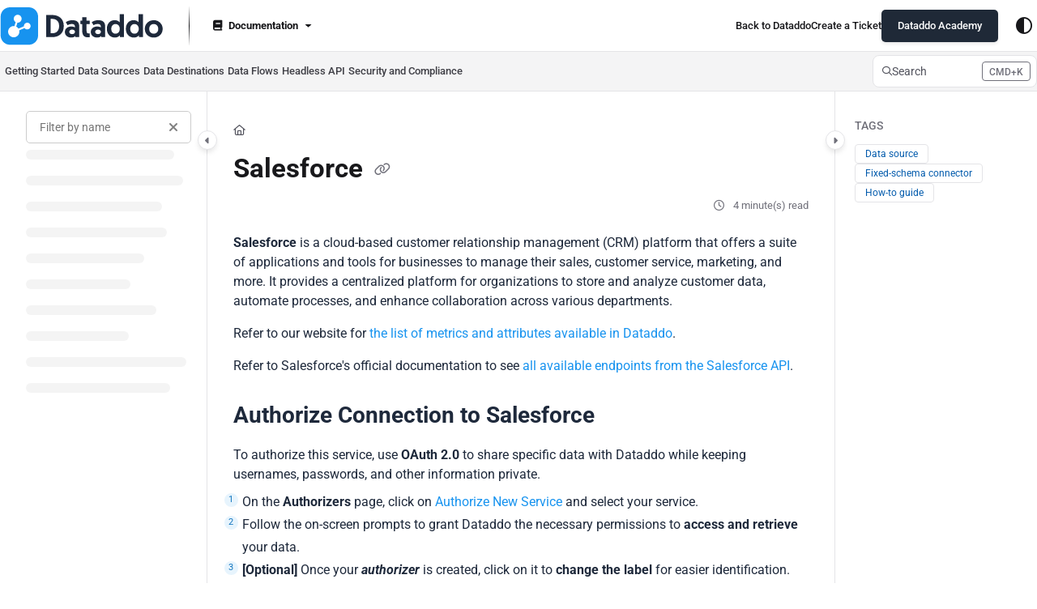

--- FILE ---
content_type: text/html; charset=utf-8
request_url: https://docs.dataddo.com/docs/salesforce
body_size: 70356
content:
<!--
  _____   ____   _____ _    _ __  __ ______ _   _ _______ ____    __   ___  
 |  __ \ / __ \ / ____| |  | |  \/  |  ____| \ | |__   __|___ \  / /  / _ \ 
 | |  | | |  | | |    | |  | | \  / | |__  |  \| |  | |    __) |/ /_ | | | |
 | |  | | |  | | |    | |  | | |\/| |  __| | . ` |  | |   |__ <| '_ \| | | |
 | |__| | |__| | |____| |__| | |  | | |____| |\  |  | |   ___) | (_) | |_| |
 |_____/ \____/ \_____|\____/|_|  |_|______|_| \_|  |_|  |____/ \___/ \___/ 
                                                                            
 This site is powered by Document360 (https://www.document360.com), a self-service knowledge base platform.--><!DOCTYPE html><html lang="en" style="--primary-light: #005aac; --primary-light-color: #ffffff; --primary-dark: #1793ef; --primary-dark-color: #ffffff; --body-font-family: Roboto, sans-serif; --heading-font-family: Roboto; --article-content-font-family: Nunito; --link-color: #005aac; --link-hover-color: #0052CC; --link-visited-color: #136fb4; --link-color-dark: #1793ef; --link-hover-color-dark: #4C9AFF; --link-visited-color-dark: #51a3ec; --border-radius: 8px; --customstatusbackgroundcolor: #8DBACF; --customstatusforegroundcolor: #fff;" data-bs-theme="light"><head>
      <meta charset="utf-8">
      <title>Salesforce</title>
      <base href="/">
      <meta name="viewport" content="width=device-width, initial-scale=1, shrink-to-fit=no">

      <script src="https://cdnjs.cloudflare.com/ajax/libs/jquery/3.7.1/jquery.min.js" integrity="sha384-1H217gwSVyLSIfaLxHbE7dRb3v4mYCKbpQvzx0cegeju1MVsGrX5xXxAvs/HgeFs" crossorigin="anonymous" referrerpolicy="no-referrer"></script>
      <!-- Turnstile script loaded inline to avoid SRI issues -->
      <script>
            var script = document.createElement('script');
            script.src = 'https://challenges.cloudflare.com/turnstile/v0/api.js';
            script.async = true;
            script.defer = true;
            script.crossOrigin = 'anonymous';
            script.referrerPolicy = 'no-referrer';
            document.head.appendChild(script);
      </script>
<link rel="stylesheet" href="https://cdn.document360.io/site2/browser/20260131.2/styles-AQI55AIO.css" crossorigin="anonymous" integrity="sha384-0KhIt8XgteL6km1ZJlrm3QMKqlkRsDd7z7ssUxQ5j3DIUVXRaq8ngkpc6W85ZqsE"><meta http-equiv="Content-Security-Policy" content=""><link href="https://cdn.document360.io/fonts/fontawesome/v6/brands.min.css" rel="stylesheet" integrity="sha384-ZQMSL/9U8MuWhoiuxhLMvgnR5opD0nQNQZL+CbknDzf/HFKbQB6jGMaRbJrLOJNw" crossorigin="anonymous"><link href="https://cdn.document360.io/fonts/fontawesome/v6/duotone.min.css" rel="stylesheet" integrity="sha384-RlwxygwsJv/fH6YFurxVoqiUuqeG1NALnwJ9zbIuwp+oBLY9UIc8AYRNQ0HoH4OB" crossorigin="anonymous"><link href="https://cdn.document360.io/fonts/fontawesome/v6/fontawesome.min.css" rel="stylesheet" integrity="sha384-NV+3jWceSRwX9nBmwxF1ORVdeAePU3DnnigBGXiL/757WmnWmIdNYrayfF2vcOcF" crossorigin="anonymous"><link href="https://cdn.document360.io/fonts/fontawesome/v6/light.min.css" rel="stylesheet" integrity="sha384-HS4TurK74QlJr7DoH9czrnNURWrXpMMEKvh6BX9Wt9q5OBY0QHMb2l8/txF5zKeo" crossorigin="anonymous"><link href="https://cdn.document360.io/fonts/fontawesome/v6/regular.min.css" rel="stylesheet" integrity="sha384-NqcyxStjwJQEJ5RbymdDfCtzC9eR1amh2sP3RuWSwZzHPDvvqPpbkcp+fEkrdFVj" crossorigin="anonymous"><link href="https://cdn.document360.io/fonts/fontawesome/v6/sharp-light.min.css" rel="stylesheet" integrity="sha384-lRF0U2t4jEEHFVGEaLJATZvotyhBD3GxPQx7mGF4zGb1Bm3H8nOzPFS5wF6j9iBb" crossorigin="anonymous"><link href="https://cdn.document360.io/fonts/fontawesome/v6/sharp-regular.min.css" rel="stylesheet" integrity="sha384-OoDGjVlOxSWI06gkrBvRAGDUFbIa5lA5paHsyQeeWXrJaRNfXAvjHblC8s9IubHE" crossorigin="anonymous"><link href="https://cdn.document360.io/fonts/fontawesome/v6/sharp-solid.min.css" rel="stylesheet" integrity="sha384-x0RiIVSl/oxa0ELpR0OpNmIXRw5IB4H+UspFV6XE5rtSMldnbOv+i+zLIGuKwzNi" crossorigin="anonymous"><link href="https://cdn.document360.io/fonts/fontawesome/v6/solid.min.css" rel="stylesheet" integrity="sha384-+rkhlyBMLJth23xYZ3bIPHIWzfxjQbSk6CdpuirlKHGXEeiFDUXy1mzKNfniQNyc" crossorigin="anonymous"><link href="https://cdn.document360.io/fonts/fontawesome/v6/thin.min.css" rel="stylesheet" integrity="sha384-A5XU3EEGo0cgFLN2s4GzOSue+Xopv49N314NL+LCAqc8Q8jR5mO+jLnp0UW6cON2" crossorigin="anonymous"><link href="https://cdn.document360.io/fonts/fontawesome/v6/v4-font-face.min.css" rel="stylesheet" integrity="sha384-uybpH5+gcIx5GCW7vN9MR3+1uGuQK39+HHPI75izOxmhYOjhhfLRh+isSVfo1Dm0" crossorigin="anonymous"><link href="https://cdn.document360.io/fonts/fontawesome/v6/v4-shims.min.css" rel="stylesheet" integrity="sha384-QBbziymF4ATIWoMr4qhhLEpJnp4IQatSwCfcc+2HOMuuOXfuc6lNGZLbkGE2bMFJ" crossorigin="anonymous"><link href="https://cdn.document360.io/fonts/fontawesome/v6/v5-font-face.min.css" rel="stylesheet" integrity="sha384-GO+mYWMXimIbEQYN9ICPOypoyjL67wwXCNwq4MVstbRxZdRlBvueCZcRxwQS84I/" crossorigin="anonymous"><link href="https://cdn.document360.io/fonts/fontawesome/custom-icons.min.css?release=release-v12.1.1" rel="stylesheet" integrity="sha384-bpGbJ32HonWCn1zSzMOk0KZW/KpnnHeG6//KvzT1LhQnfKno5K2xi+htp9SISGsa" crossorigin="anonymous"><style ng-app-id="serverApp">.toast-container[_ngcontent-serverApp-c1796701743]{z-index:1200}</style><style ng-app-id="serverApp">.scroll-to-top[_ngcontent-serverApp-c1815714907]{position:fixed;bottom:85px;cursor:pointer;right:25px;width:40px;height:40px;border-radius:50%;background-color:#a0a0aa;color:#fff;font-size:1.25rem;text-align:center;line-height:40px;opacity:0;transition:all .2s ease-in-out}.scroll-to-top.behind-cookie-consent[_ngcontent-serverApp-c1815714907]{z-index:1}.scroll-to-top.no-cookie-consent[_ngcontent-serverApp-c1815714907]{z-index:999999999}.show-scrollTop[_ngcontent-serverApp-c1815714907]{opacity:1}</style><link href="https://cdn.document360.io/fonts/google_fonts/css/fonts.css" rel="stylesheet" async="" integrity="sha384-k91JdOodTkB07MO8RSBprh6noT0/ydmeUvE/805P2l0s3rQm+r+d6OyfSSLuRsKh" crossorigin="anonymous"><link rel="icon" type="image/png" href="https://cdn.document360.io/084ed225-3f99-4644-a2da-39ca0cd5ef45/Images/Documentation/Dataddo__logo_blue_square.png"><style ng-app-id="serverApp">[_ngcontent-serverApp-c2425853278]:root{--listBulletFont: "Inter";--listBulletWeight: normal}[_ngcontent-serverApp-c2425853278]:root{--h1-font-min: 24px;--h1-font-pref: 1.375rem;--h1-font-vw: 1.5vw;--h1-font-max: 32px;--h1-line-height: 54px;--h2-font-min: 21px;--h2-font-pref: 1.325rem;--h2-font-vw: .9vw;--h2-font-max: 28px;--h2-line-height: 42px;--h3-font-min: 18px;--h3-font-pref: 1.3rem;--h3-font-vw: .6vw;--h3-font-max: 24px;--h3-line-height: 36px;--h4-font-min: 15px;--h4-font-pref: 1.275rem;--h4-font-vw: .3vw;--h4-font-max: 20px;--h4-line-height: 30px;--h5-font-min: 14.4px;--h5-font-pref: 1.25rem;--h5-font-vw: .15vw;--h5-font-max: 16px;--h5-line-height: 27px;--h6-font-min: 12px;--h6-font-pref: 1rem;--h6-font-vw: .1vw;--h6-font-max: 12px;--h6-line-height: 24px;--p-font-min: 16px;--p-font-pref: 1rem;--p-font-max: 16px;--p-line-height: 24px;--heading-margin-bottom: 0px;--heading-font-weight: 600;--p-font-weight: 400;--font-margin-bottom: 8px;--font-margin-top-calc: 12px;--default-margin-bottom: 0px;--default-margin-top: 16px}.cookie-consent-cont[_ngcontent-serverApp-c2425853278]{padding:10px 15px;z-index:9999}.cookie-consent-cont.cookie-light-theme[_ngcontent-serverApp-c2425853278]{background-color:#e4e4e7;color:#51525c}.cookie-consent-cont.cookie-light-theme[_ngcontent-serverApp-c2425853278]   a[_ngcontent-serverApp-c2425853278]{color:#51525c;font-weight:600;text-decoration:underline}.cookie-consent-cont.cookie-light-theme[_ngcontent-serverApp-c2425853278]   a[_ngcontent-serverApp-c2425853278]:hover{text-decoration:none}.cookie-consent-cont.cookie-light-theme.cookie-pop-up[_ngcontent-serverApp-c2425853278]{border:1px solid rgba(0,0,0,.2)}.cookie-consent-cont.cookie-light-theme.bottom[_ngcontent-serverApp-c2425853278]{border-top:rgba(0,0,0,.2) solid 1px}.cookie-consent-cont.cookie-light-theme.top[_ngcontent-serverApp-c2425853278]{border-bottom:rgba(0,0,0,.2) solid 1px}.cookie-consent-cont.cookie-dark-theme[_ngcontent-serverApp-c2425853278]{background-color:#444;color:#fff}.cookie-consent-cont.cookie-dark-theme[_ngcontent-serverApp-c2425853278]   a[_ngcontent-serverApp-c2425853278]{color:#fff;font-weight:600;text-decoration:underline}.cookie-consent-cont.cookie-dark-theme[_ngcontent-serverApp-c2425853278]   a[_ngcontent-serverApp-c2425853278]:hover{text-decoration:none}.cookie-consent-cont.cookie-dark-theme.cookie-pop-up[_ngcontent-serverApp-c2425853278]{border:1px solid rgba(0,0,0,.9)}.cookie-consent-cont.cookie-dark-theme.bottom[_ngcontent-serverApp-c2425853278]{border-top:rgba(0,0,0,.9) solid 1px}.cookie-consent-cont.cookie-dark-theme.top[_ngcontent-serverApp-c2425853278]{border-bottom:rgba(0,0,0,.9) solid 1px}.cookie-consent-cont.cookie-custom-theme[_ngcontent-serverApp-c2425853278]{background-color:#ccc;color:var(--body-bg)}.cookie-consent-cont.cookie-custom-theme[_ngcontent-serverApp-c2425853278]   a[_ngcontent-serverApp-c2425853278]{color:inherit;font-weight:600;text-decoration:underline}.cookie-consent-cont.cookie-custom-theme[_ngcontent-serverApp-c2425853278]   a[_ngcontent-serverApp-c2425853278]:hover{text-decoration:none}.cookie-consent-cont[_ngcontent-serverApp-c2425853278]   .preview-close-icon[_ngcontent-serverApp-c2425853278]{position:absolute;top:-10px;right:-10px;border:var(--body-bg) solid 1px;background:var(--border-color);color:var(--body-bg);width:25px;height:25px;padding:0;border-radius:50%;font-size:.75rem}.cookie-consent-cont.cookie-bar[_ngcontent-serverApp-c2425853278]{position:fixed;left:0;right:0;display:flex;align-items:center;justify-content:center}.cookie-consent-cont.cookie-bar[_ngcontent-serverApp-c2425853278]   .content[_ngcontent-serverApp-c2425853278]{flex:1;margin-right:25px}.cookie-consent-cont.cookie-bar.bottom[_ngcontent-serverApp-c2425853278]{bottom:0}.cookie-consent-cont.cookie-bar.bottom[_ngcontent-serverApp-c2425853278]   .preview-close-icon[_ngcontent-serverApp-c2425853278]{top:-14px;right:0}.cookie-consent-cont.cookie-bar.top[_ngcontent-serverApp-c2425853278]{top:0}.cookie-consent-cont.cookie-bar.top[_ngcontent-serverApp-c2425853278]   .preview-close-icon[_ngcontent-serverApp-c2425853278]{top:auto;bottom:-14px;right:0}.cookie-consent-cont.cookie-pop-up[_ngcontent-serverApp-c2425853278]{position:fixed;width:450px;max-width:90%}.cookie-consent-cont.cookie-pop-up[_ngcontent-serverApp-c2425853278]   .content[_ngcontent-serverApp-c2425853278]{padding:0}.cookie-consent-cont.cookie-pop-up[_ngcontent-serverApp-c2425853278]   .cookie-close[_ngcontent-serverApp-c2425853278]{margin-bottom:5px}.cookie-consent-cont.cookie-pop-up[_ngcontent-serverApp-c2425853278]   .cookie-dismiss[_ngcontent-serverApp-c2425853278]{position:absolute;top:0;right:0;margin:.2rem}.cookie-consent-cont.cookie-pop-up.bottom-left[_ngcontent-serverApp-c2425853278]{left:15px;bottom:15px}.cookie-consent-cont.cookie-pop-up.bottom-right[_ngcontent-serverApp-c2425853278]{right:15px;bottom:15px}.cookie-consent-cont.cookie-pop-up.bottom-center[_ngcontent-serverApp-c2425853278]{left:50%;margin-left:-220px;bottom:15px}.cookie-consent-cont.cookie-pop-up.top-left[_ngcontent-serverApp-c2425853278]{left:15px;top:15px}.cookie-consent-cont.cookie-pop-up.top-right[_ngcontent-serverApp-c2425853278]{right:15px;top:15px}.cookie-consent-cont.cookie-pop-up.top-center[_ngcontent-serverApp-c2425853278]{left:50%;margin-left:-220px;top:15px}.cookie-consent-cont[_ngcontent-serverApp-c2425853278]   .cookie-close[_ngcontent-serverApp-c2425853278]{border:none;cursor:pointer;padding:.285rem .75rem;font-weight:400;border-radius:.115rem;display:inline-block;border-radius:var(--border-radius)}.cookie-consent-cont[_ngcontent-serverApp-c2425853278]   .cookie-close.cookie-light-theme[_ngcontent-serverApp-c2425853278]{background-color:#26272b;color:#fff}.cookie-consent-cont[_ngcontent-serverApp-c2425853278]   .cookie-close.cookie-light-theme.cookie-close-icon[_ngcontent-serverApp-c2425853278]{color:#51525c;background-color:transparent}.cookie-consent-cont[_ngcontent-serverApp-c2425853278]   .cookie-close.cookie-dark-theme[_ngcontent-serverApp-c2425853278]{background-color:#151515;color:#fff}.cookie-consent-cont[_ngcontent-serverApp-c2425853278]   .cookie-close.cookie-dark-theme.cookie-close-icon[_ngcontent-serverApp-c2425853278]{color:#fff;background-color:transparent}.cookie-consent-cont[_ngcontent-serverApp-c2425853278]   .cookie-close.cookie-close-content[_ngcontent-serverApp-c2425853278]{background-color:transparent;color:var(--site-link-color);text-decoration:underline;font-weight:600}.cookie-consent-cont[_ngcontent-serverApp-c2425853278]   .cookie-close.cookie-close-content[_ngcontent-serverApp-c2425853278]:hover{text-decoration:none;color:var(--site-link-hover-color)}.cookie-consent-cont[_ngcontent-serverApp-c2425853278]   .cookie-close.cookie-close-content[_ngcontent-serverApp-c2425853278]:visited{color:var(--site-link-visited-color)}[dir=rtl][_nghost-serverApp-c2425853278]   .cookie-consent-cont.cookie-pop-up[_ngcontent-serverApp-c2425853278]   .cookie-dismiss[_ngcontent-serverApp-c2425853278], [dir=rtl]   [_nghost-serverApp-c2425853278]   .cookie-consent-cont.cookie-pop-up[_ngcontent-serverApp-c2425853278]   .cookie-dismiss[_ngcontent-serverApp-c2425853278]{left:0;right:auto}</style><style id="global-custom-css">/*Global CSS*/
:root {
  --article-content-font-family: var(--body-font-family) !important;
}

html[data-bs-theme="dark"] d360-header-logo .brand-logo img {
  display: none;
}
html[data-bs-theme="dark"] d360-header-logo .brand-logo {
  background: url("https://cdn.document360.io/084ed225-3f99-4644-a2da-39ca0cd5ef45/Images/Documentation/Dataddo Logo White.svg")
    no-repeat center;
  background-size: contain;
  height: 47px;
  width: 201px;
}

/*Hero Section*/
.hero-section h1 {
  line-height: 1.3;
}
.hero-section .text-area {
  font-size: 1.0625rem;
}
@media (max-width: 576px) {
  .hero-section .text-area {
    font-size: 0.875rem;
  }
}

[data-bs-theme="dark"] .multicolumn-card-content .action-card {
  background: var(--header-secondary-bg);
}
[data-bs-theme="dark"] .info-card [class^="doc360column-"],
[data-bs-theme="dark"] .info-card [class*=" doc360column-"],
[data-bs-theme="dark"] .info-card site-text-area-element span,
[data-bs-theme="dark"] site-custom-code-section .section h2,
[data-bs-theme="dark"] site-custom-code-section .section .normal-text {
  color: var(--body-color) !important;
}
[data-bs-theme="dark"] .action-card .card-image site-image-element img {
  filter: brightness(0) invert(1);
}
/* Docs */
.resources-section .toc-accordion {
  border-left: none !important;
}
.resources-section .toc-accordion .ng-scroll-content > ul {
  border-left: 1px solid var(--border-color);
}
/*Based on the font selection below css needed*/
.category-index-page .category-index-list .page-content {
  font-size: 0.9375rem;
  line-height: 1.7;
  padding-bottom: 10px;
}

.category-index-page .category-index-list .page-info li {
  font-size: 0.875rem !important;
}
.article-info .article-info-top li {
  font-size: 0.8125rem !important;
}

/*Set default font color for call outs*/
#articleContent #callout-container {
  color: #18181b;
}
#articleContent {
  color: #1e293b;
}
[data-bs-theme="dark"] #articleContent {
  color: var(--body-color);
}
/*Set anchor tag colors for all the section like callouts article content*/
#articleContent a {
  color: #1793ef;
}

#articleContent a:hover {
  color: #0284c7;
}
#articleContent a:visited {
  color: #0284c7;
}
#articleContent ol > li:before {
  font-size: 0.7em;
}
@media screen and (max-width: 768px) {
  .sticky-top .sticky-content .sticky-article-title {
    margin-top: 0px !important;
  }
}

/* Header Styles */

.nav-bar-nav ul li:last-child a {
  background-color: #1f2937;
  /* Background color for button */
  color: #ffffff !important;
  /* Text color for button */
  padding: 10px 20px;
  /* Padding for button */
  border-radius: 5px;
  /* Rounded corners for button */
  box-shadow: 0px 2px 4px rgba(0, 0, 0, 0.1);
  /* Optional: Adds a shadow effect to the button */
  transition: background-color 0.3s;
  /* Optional: Adds a smooth transition effect on hover */
}

.nav-bar-nav ul li:last-child a:hover {
  background-color: #1793ef;
  color: #ffffff;
  text-decoration: none !important;
  /*Slightly darker background color on hover for a nice effect*/
}

/* Box Styles */
.noteBox,
.infoBox,
.warningBox,
.errorBox {
  border-left-width: 5px !important;
  border-left-style: solid !important;
  background: #f3f4f6 !important;
}

.noteBox {
  border-left-color: #1793ef;
  color: #1793ef !important;
}

.infoBox,
.warningBox,
.errorBox {
  color: black !important;
}

.infoBox {
  border-left-color: #1793ef;
}

.warningBox {
  border-left-color: #22c55e;
}

.errorBox {
  border-left-color: #dc2626;
}

[data-bs-theme="dark"] .infoBox,
[data-bs-theme="dark"] .warningBox,
[data-bs-theme="dark"] .errorBox {
  color: #c3c3c3 !important;
  background-color: #1e293b !important;
}

[data-bs-theme="dark"] .infoBox a {
  color: #bbebfa;
}

[data-bs-theme="dark"] .warningBox a {
  color: #bbf7d0;
}

[data-bs-theme="dark"] .errorBox a {
  color: #fca5a5;
}

/* List Styles */

ol {
  counter-reset: li;
  padding-left: 0;
  margin-top: 0;
}

ol > li {
  position: relative;
  list-style: none;
  margin-left: 0.7em;
}

ol > li:before,
.snmenu a.sidebar-category p.expanded,
.snmenu a.sidebar-article.current p,
.cc-dismiss,
.cc-deny {
  background-color: rgba(231, 244, 253);
}

[data-bs-theme="dark"] ol > li:before,
[data-bs-theme="dark"] .snmenu a.sidebar-category p.expanded,
[data-bs-theme="dark"] .snmenu a.sidebar-article.current p,
[data-bs-theme="dark"] .cc-dismiss,
[data-bs-theme="dark"] .cc-deny {
  background-color: rgba(34, 35, 36);
}

ol > li:before,
.snmenu a.sidebar-category p.expanded,
.snmenu a.sidebar-article.current p,
.ticket-deflection-result a,
.cc-dismiss,
.cc-deny {
  color: #1275bf;
}

ol > li:before {
  content: counter(li, decimal) !important;
}

ol > li > ol > li:before {
  content: counter(li, lower-alpha) !important;
}

ol > li:before {
  content: counter(li);
  counter-increment: li;
  position: absolute;
  left: -2em;
  box-sizing: border-box;
  width: 1.5em;
  height: 1.5em;
  margin-right: 0.2em;
  margin-top: 0.3em;
  border-style: none;
  border-radius: 50%;
  line-height: 1.4em;
  text-align: center;
  z-index: 2;
}

ol > li:after {
  position: absolute;
  left: -20px;
  top: 0px;
  content: "";
  height: 100%;
  width: 0;
  border-left: 1px solid transparent;
  z-index: 1;
}

/* Table Styles */
table td,
table th {
  word-break: break-word !important;
  min-width: 300px !important;
  font-size: 1em;
  line-height: 1.5em;
  /* Makes the font size smaller compared to the rest of the text */
}

table td {
  padding: 10px 10px;
}

table tr {
  word-break: break-word !important;
}

table tr:first-child th {
  background-color: rgba(31, 41, 55, 0.9);
  /* 90% opacity */
  color: white;
}

[data-bs-theme="dark"] table tr:first-child th {
  background-color: #64748b;
  color: #d1d5db;
}

table th:first-child,
table td:first-child {
  border-top-left-radius: 8px;
  border-top-right-radius: 0px;
  border-bottom-left-radius: 0px;
}

table th:last-child,
table td:last-child {
  border-top-right-radius: 8px;
  border-bottom-right-radius: 0px;
}

table {
  border-radius: 0px;
  /* Adds rounded corners to the table */
}

/* Code and Iframe Styles */
.code-toolbar,
iframe {
  display: block;
  float: none;
  margin-left: auto;
  margin-right: auto;
}

[data-bs-theme="dark"] code[class*="language-"]::selection {
  color: #ffffff;
  background: #0562d1;
}

div.code-toolbar > .toolbar .toolbar-item:first-child {
  display: none;
}

/* Callout Styles */

.callout {
  display: flex;
  width: 832px;
  padding: 0px;
  margin: 40px;
  background-color: #f3f4f6;
  border-top-right-radius: 12px;
  border-bottom-right-radius: 12px;
}

.callout-border {
  width: 8px;
  border-left: 12px;
  border-top-left-radius: 12px;
  border-bottom-left-radius: 12px;
}

.callout-border-blue {
  background-color: #1793ef;
}

.callout-border-red {
  background-color: #dc2626;
}

.callout-border-green {
  background-color: #22c55e;
}

.callout-border-yellow {
  background-color: #ffc107;
}

.callout-content {
  padding: 20px;
}

.text-blue,
.text-red,
.text-green,
.text-yellow {
  font-family: Roboto;
  font-size: 14px;
  font-weight: 500;
}

.text-blue {
  color: #1793ef;
}

.text-red {
  color: #dc2626;
}

.text-green {
  color: #22c55e;
}

.text-yellow {
  color: #ffc107;
}

[data-bs-theme="dark"] div.code-toolbar::selection {
  color: #c3c3c3;
}

.accordion code {
  color: #616161;
  display: block;
  background-color: #fafafa;
  border: 1px solid #e3e3e3;
}

body p {
  line-height: 1.5;
  font-size: 1rem;
  margin: 0.5rem 0px 0.5rem;
}

#articleContent ul li {
  font-size: 1rem;
}

@media screen and (min-width: 1119px) {
  .fluid-layout .container-block site-docs-left-panel-container {
    flex: 0 0 20% !important;
    width: 20% !important;
    max-width: 460px !important;
  }

  .fluid-layout
    .container-block
    site-docs-left-panel-container:has(
      .left-container.left-container-collapsed
    ) {
    flex: none !important;
    width: auto !important;
  }
  .fluid-layout
    .container-block
    site-docs-content-panel-container
    site-docs-right-panel-container {
    flex: 0 0 20% !important;
    width: 20% !important;
  }

  .fluid-layout
    .container-block
    site-docs-content-panel-container
    site-docs-right-panel-container:has(
      .additional-resources.right-container-collapsed
    ) {
    flex: none !important;
    width: auto !important;
  }
}
</style><style ng-app-id="serverApp">.sandbox-bar[_ngcontent-serverApp-c3289117037]{background-color:#d0e9fb;text-align:center;justify-content:space-between;padding:5px 14px;border-radius:3px;color:#000}</style><style ng-app-id="serverApp">[_nghost-serverApp-c3898142783]{max-height:64px;display:block;background-color:var(--header-bg-color, var(--body-bg))}[_nghost-serverApp-c3898142783]   .primary-nav-bar-container[_ngcontent-serverApp-c3898142783]{position:relative}[_nghost-serverApp-c3898142783]   .primary-nav-bar-container[_ngcontent-serverApp-c3898142783]   .nav-bar.primary-nav-bar[_ngcontent-serverApp-c3898142783]{padding-top:8px;padding-bottom:8px;height:64px;display:flex;align-items:stretch;position:relative}[_nghost-serverApp-c3898142783]   .primary-nav-bar-container[_ngcontent-serverApp-c3898142783]:after{content:"";height:1px;position:absolute;bottom:0;left:0;right:0;background-color:var(--header-secondary-border-color)}  .show-help-navigate{display:none;position:absolute;background-color:var(--tooltip-bg);color:var(--body-bg);z-index:9;border-radius:8px;padding:6px 0;width:150px;right:0;top:36px;text-align:center;opacity:.9}  .show-help-navigate.show{display:block}.center-layout[_nghost-serverApp-c3898142783]   .primary-nav-bar-container[_ngcontent-serverApp-c3898142783], .center-layout   [_nghost-serverApp-c3898142783]   .primary-nav-bar-container[_ngcontent-serverApp-c3898142783]{display:flex;justify-content:center}</style><style ng-app-id="serverApp">.nav-r[_ngcontent-serverApp-c2927818516]{display:flex;flex:1 1 auto;justify-content:flex-end}</style><style ng-app-id="serverApp">[_nghost-serverApp-c4226886339]{display:flex;align-items:center}[_nghost-serverApp-c4226886339]   .nav-bar-brand[_ngcontent-serverApp-c4226886339]{flex:0 0 auto;margin:0 32px 0 0;text-decoration:none;max-width:270px;position:relative}[_nghost-serverApp-c4226886339]   .nav-bar-brand[_ngcontent-serverApp-c4226886339]   img[_ngcontent-serverApp-c4226886339]{max-height:48px;min-height:22px;max-width:270px;vertical-align:middle}[_nghost-serverApp-c4226886339]   .nav-bar-brand[_ngcontent-serverApp-c4226886339]   .brand-text[_ngcontent-serverApp-c4226886339]{line-height:26px;overflow:hidden;margin:0;font-size:1.125rem;font-weight:600;width:100%;white-space:nowrap;text-overflow:ellipsis;text-decoration:none}[_nghost-serverApp-c4226886339]   .nav-bar-brand[_ngcontent-serverApp-c4226886339]   a[_ngcontent-serverApp-c4226886339]{text-decoration:none!important;color:var(--primary);display:block}[_nghost-serverApp-c4226886339]   .skip-nav[_ngcontent-serverApp-c4226886339]{position:absolute;display:block;text-align:left;margin:0;padding:0}[_nghost-serverApp-c4226886339]   .skip-nav[_ngcontent-serverApp-c4226886339]   a[_ngcontent-serverApp-c4226886339]{display:inline-block;position:absolute;color:var(--site-link-color);top:0;opacity:0;background-color:var(--body-bg);border:var(--border-color) solid 1px;box-shadow:var(--ui-conponets-box-shadow) 0 25px 50px -6px;pointer-events:none}[_nghost-serverApp-c4226886339]   .skip-nav[_ngcontent-serverApp-c4226886339]   a[_ngcontent-serverApp-c4226886339]:focus, [_nghost-serverApp-c4226886339]   .skip-nav[_ngcontent-serverApp-c4226886339]   a[_ngcontent-serverApp-c4226886339]:active{left:-8px;opacity:1;top:8px;width:155px;height:auto;overflow:auto;padding:8px;border-radius:15px;text-align:center;font-weight:500;z-index:999;pointer-events:auto}[dir=rtl][_nghost-serverApp-c4226886339]   .nav-bar-brand[_ngcontent-serverApp-c4226886339], [dir=rtl]   [_nghost-serverApp-c4226886339]   .nav-bar-brand[_ngcontent-serverApp-c4226886339]{margin:0 0 0 32px}[dir=rtl][_nghost-serverApp-c4226886339]   .skip-nav[_ngcontent-serverApp-c4226886339]   a[_ngcontent-serverApp-c4226886339]:focus, [dir=rtl]   [_nghost-serverApp-c4226886339]   .skip-nav[_ngcontent-serverApp-c4226886339]   a[_ngcontent-serverApp-c4226886339]:focus, [dir=rtl][_nghost-serverApp-c4226886339]   .skip-nav[_ngcontent-serverApp-c4226886339]   a[_ngcontent-serverApp-c4226886339]:active, [dir=rtl]   [_nghost-serverApp-c4226886339]   .skip-nav[_ngcontent-serverApp-c4226886339]   a[_ngcontent-serverApp-c4226886339]:active{left:auto;right:-8px}</style><style ng-app-id="serverApp">[_nghost-serverApp-c760496499]{display:flex;align-items:center}[_nghost-serverApp-c760496499]   .nav-profile[_ngcontent-serverApp-c760496499]{display:flex;flex-direction:column;justify-content:flex-end}[_nghost-serverApp-c760496499]   .nav-profile[_ngcontent-serverApp-c760496499]   .profile-btn[_ngcontent-serverApp-c760496499]{width:32px;height:32px;padding:0;border-radius:50%;display:flex;align-items:center;gap:12px;overflow:hidden;border:none;background:transparent}[_nghost-serverApp-c760496499]   .nav-profile[_ngcontent-serverApp-c760496499]   .profile-btn[_ngcontent-serverApp-c760496499]   .profile-content[_ngcontent-serverApp-c760496499]   .user-name[_ngcontent-serverApp-c760496499]{font-size:.8125rem;font-weight:500}[_nghost-serverApp-c760496499]   .nav-profile[_ngcontent-serverApp-c760496499]   .profile-btn[_ngcontent-serverApp-c760496499]   img[_ngcontent-serverApp-c760496499]{width:32px;height:32px;border-radius:50%}.mobile-view[_nghost-serverApp-c760496499]   .nav-profile[_ngcontent-serverApp-c760496499]{overflow:hidden}.mobile-view[_nghost-serverApp-c760496499]   .nav-profile[_ngcontent-serverApp-c760496499]   .profile-btn[_ngcontent-serverApp-c760496499]{width:100%;height:auto;padding:5px}.mobile-view[_nghost-serverApp-c760496499]   .nav-profile[_ngcontent-serverApp-c760496499]   .profile-btn[_ngcontent-serverApp-c760496499]   .profile-content[_ngcontent-serverApp-c760496499]{overflow:hidden}.nav-bar-profile[_ngcontent-serverApp-c760496499]   .profile-details[_ngcontent-serverApp-c760496499]{display:flex;align-items:center;padding:0rem 1rem;margin-bottom:12px;gap:16px}.nav-bar-profile[_ngcontent-serverApp-c760496499]   .profile-details[_ngcontent-serverApp-c760496499]   .profile-avatar[_ngcontent-serverApp-c760496499]{width:64px;flex:0 0 64px;height:64px;border-radius:50%;overflow:hidden}.nav-bar-profile[_ngcontent-serverApp-c760496499]   .profile-details[_ngcontent-serverApp-c760496499]   .profile-avatar[_ngcontent-serverApp-c760496499]   img[_ngcontent-serverApp-c760496499]{width:64px;height:64px;object-fit:cover;object-position:center}.nav-bar-profile[_ngcontent-serverApp-c760496499]   .profile-details[_ngcontent-serverApp-c760496499]   .profile-content[_ngcontent-serverApp-c760496499]{flex:1;overflow:hidden;gap:4px;display:flex;flex-direction:column}.nav-bar-profile[_ngcontent-serverApp-c760496499]   .profile-details[_ngcontent-serverApp-c760496499]   .profile-content[_ngcontent-serverApp-c760496499]   .user-name[_ngcontent-serverApp-c760496499]{font-size:1rem;font-weight:500}.nav-bar-profile[_ngcontent-serverApp-c760496499]   .portal-link[_ngcontent-serverApp-c760496499]{display:flex;gap:12px}.nav-bar-profile[_ngcontent-serverApp-c760496499]   .portal-link[_ngcontent-serverApp-c760496499]   .document360-icon[_ngcontent-serverApp-c760496499]{flex:0 0 16px;width:16px}.nav-bar-profile[_ngcontent-serverApp-c760496499]   .portal-link[_ngcontent-serverApp-c760496499]   .document360-icon[_ngcontent-serverApp-c760496499]   svg[_ngcontent-serverApp-c760496499]{width:16px;fill:#8852f5}.nav-bar-profile[_ngcontent-serverApp-c760496499]   a[_ngcontent-serverApp-c760496499]{justify-content:space-between}.nav-bar-profile[_ngcontent-serverApp-c760496499]   a[_ngcontent-serverApp-c760496499]:visited{color:inherit}</style><style ng-app-id="serverApp">.toggle-icon-none[_ngcontent-serverApp-c2850397783]{color:var(--header-font-color, var(--body-color))}.toggle-icon-none[_ngcontent-serverApp-c2850397783]:hover{background-color:var(--header-hover-color)}.secondary-nav-bar[_nghost-serverApp-c2850397783]   .toggle-icon-none[_ngcontent-serverApp-c2850397783], .secondary-nav-bar   [_nghost-serverApp-c2850397783]   .toggle-icon-none[_ngcontent-serverApp-c2850397783]{color:var(--body-color)}.secondary-nav-bar[_nghost-serverApp-c2850397783]   .toggle-icon-none[_ngcontent-serverApp-c2850397783]:hover, .secondary-nav-bar   [_nghost-serverApp-c2850397783]   .toggle-icon-none[_ngcontent-serverApp-c2850397783]:hover{background-color:var(--header-hover-color)}</style><style ng-app-id="serverApp">.project-workspace[_ngcontent-serverApp-c3590787913]{display:flex;align-items:center;padding:0 16px}.project-workspace[_ngcontent-serverApp-c3590787913]   .project-workspace-btn[_ngcontent-serverApp-c3590787913]{max-width:200px;overflow:hidden;text-overflow:ellipsis;color:var(--header-font-color, var(--body-color))}.project-workspace[_ngcontent-serverApp-c3590787913]   .project-workspace-btn[_ngcontent-serverApp-c3590787913]   i[_ngcontent-serverApp-c3590787913]{color:var(--header-font-color, var(--body-color))!important}.project-workspace[_ngcontent-serverApp-c3590787913]   .project-workspace-btn[_ngcontent-serverApp-c3590787913]:hover, .project-workspace[_ngcontent-serverApp-c3590787913]   .project-workspace-btn.show[_ngcontent-serverApp-c3590787913]{background-color:var(--header-hover-color)}.workspace-status[_ngcontent-serverApp-c3590787913]{font-size:.75rem;padding:1px 7px;border-radius:4px;margin-left:5px;height:22px}.workspace-status.beta[_ngcontent-serverApp-c3590787913]{background-color:#b3d4ffcc;color:#172554}.workspace-status.deprecated[_ngcontent-serverApp-c3590787913]{background-color:#ffbdadcc;color:#450a0a}.blade   [_nghost-serverApp-c3590787913]   .project-workspace[_ngcontent-serverApp-c3590787913]{padding:0;margin:0 0 24px;border:1px solid var(--border-color);border-radius:var(--border-radius);height:auto;overflow:hidden;display:block}.blade   [_nghost-serverApp-c3590787913]   .project-workspace[_ngcontent-serverApp-c3590787913]   .project-workspace-btn[_ngcontent-serverApp-c3590787913]{max-width:100%}.blade   [_nghost-serverApp-c3590787913]   .project-workspace[_ngcontent-serverApp-c3590787913]   .dropdown-toggle[_ngcontent-serverApp-c3590787913]{width:100%;text-align:left}[dir=rtl][_nghost-serverApp-c3590787913]   .project-workspace.divider[_ngcontent-serverApp-c3590787913], [dir=rtl]   [_nghost-serverApp-c3590787913]   .project-workspace.divider[_ngcontent-serverApp-c3590787913]{border-left-width:0px;border-right-width:1px}[dir=rtl].blade   [_nghost-serverApp-c3590787913]   .project-workspace[_ngcontent-serverApp-c3590787913]   .dropdown-toggle[_ngcontent-serverApp-c3590787913], [dir=rtl]   .blade   [_nghost-serverApp-c3590787913]   .project-workspace[_ngcontent-serverApp-c3590787913]   .dropdown-toggle[_ngcontent-serverApp-c3590787913], .blade   [dir=rtl]   [_nghost-serverApp-c3590787913]   .project-workspace[_ngcontent-serverApp-c3590787913]   .dropdown-toggle[_ngcontent-serverApp-c3590787913]{text-align:right}  .project-version-dropdown .dropdown-menu{max-height:320px;overflow-y:auto}  .project-version-dropdown .dropdown-item{padding-right:40px}  [dir=rtl] .dropdown-item{padding-right:auto;padding-left:40px}</style><style ng-app-id="serverApp">.project-language[_ngcontent-serverApp-c4087391023]{margin:0 0 0 16px}.project-language[_ngcontent-serverApp-c4087391023]   .project-language-btn[_ngcontent-serverApp-c4087391023]{max-width:180px;overflow:hidden;text-overflow:ellipsis;color:var(--header-font-color, var(--body-color))}.project-language[_ngcontent-serverApp-c4087391023]   .project-language-btn[_ngcontent-serverApp-c4087391023]:hover, .project-language[_ngcontent-serverApp-c4087391023]   .project-language-btn.show[_ngcontent-serverApp-c4087391023]{background-color:var(--header-hover-color)}[dir=rtl][_nghost-serverApp-c4087391023]   .project-language[_ngcontent-serverApp-c4087391023], [dir=rtl]   [_nghost-serverApp-c4087391023]   .project-language[_ngcontent-serverApp-c4087391023]{margin:0 16px 0 0}.blade   [_nghost-serverApp-c4087391023]   .project-language[_ngcontent-serverApp-c4087391023]{padding:0;margin:0 0 24px;border:1px solid var(--border-color);border-radius:var(--border-radius);height:auto;overflow:hidden}.blade   [_nghost-serverApp-c4087391023]   .project-language[_ngcontent-serverApp-c4087391023]   .project-language-btn[_ngcontent-serverApp-c4087391023]{max-width:100%}.blade   [_nghost-serverApp-c4087391023]   .project-language[_ngcontent-serverApp-c4087391023]   .dropdown-toggle[_ngcontent-serverApp-c4087391023]{width:100%;text-align:left}[dir=rtl].blade   [_nghost-serverApp-c4087391023]   .project-language[_ngcontent-serverApp-c4087391023]   .dropdown-toggle[_ngcontent-serverApp-c4087391023], [dir=rtl]   .blade   [_nghost-serverApp-c4087391023]   .project-language[_ngcontent-serverApp-c4087391023]   .dropdown-toggle[_ngcontent-serverApp-c4087391023], .blade   [dir=rtl]   [_nghost-serverApp-c4087391023]   .project-language[_ngcontent-serverApp-c4087391023]   .dropdown-toggle[_ngcontent-serverApp-c4087391023]{text-align:right}  .project-language-dropdown .dropdown-menu{max-height:320px;overflow-y:auto}  .project-language-dropdown .dropdown-item{padding-right:40px}  [dir=rtl] .dropdown-item{padding-right:auto;padding-left:40px}</style><style ng-app-id="serverApp">[_nghost-serverApp-c1059602067]{display:block}[_nghost-serverApp-c1059602067]   .secondary-nav-bar-container[_ngcontent-serverApp-c1059602067]{border-bottom:var(--header-secondary-border-color) solid 1px}[_nghost-serverApp-c1059602067]   .secondary-nav-bar-container[_ngcontent-serverApp-c1059602067]   .nav-bar.secondary-nav-bar[_ngcontent-serverApp-c1059602067]{background-color:var(--header-secondary-bg);display:flex;align-items:center;height:48px}[_nghost-serverApp-c1059602067]   .secondary-nav-bar-container[_ngcontent-serverApp-c1059602067]   .nav-bar.secondary-nav-bar[_ngcontent-serverApp-c1059602067]   .divider[_ngcontent-serverApp-c1059602067]{margin:0 15px}[_nghost-serverApp-c1059602067]   .secondary-nav-bar-container[_ngcontent-serverApp-c1059602067]   .nav-bar.secondary-nav-bar[_ngcontent-serverApp-c1059602067]   .secondary-nav-bar-r[_ngcontent-serverApp-c1059602067]{margin-left:15px;flex:1 1 245px;display:flex;flex-direction:row;justify-content:flex-end;align-items:center}[_nghost-serverApp-c1059602067]   .secondary-nav-bar-container[_ngcontent-serverApp-c1059602067]   .nav-bar.secondary-nav-bar[_ngcontent-serverApp-c1059602067]   .secondary-nav-bar-r[_ngcontent-serverApp-c1059602067]   .search-box[_ngcontent-serverApp-c1059602067]{position:relative;display:flex;flex-wrap:wrap;align-items:center;height:40px;background-color:var(--body-bg);border:var(--border-color) solid 1px;width:100%;border-radius:var(--border-radius);justify-content:space-between;padding:7px;cursor:pointer}[_nghost-serverApp-c1059602067]   .secondary-nav-bar-container[_ngcontent-serverApp-c1059602067]   .nav-bar.secondary-nav-bar[_ngcontent-serverApp-c1059602067]   .secondary-nav-bar-r[_ngcontent-serverApp-c1059602067]   .search-box[_ngcontent-serverApp-c1059602067]   .search-icon[_ngcontent-serverApp-c1059602067]{color:var(--body-secondary-color-1);font-size:.75rem;white-space:nowrap;overflow:hidden;text-overflow:ellipsis;flex:1;display:flex;align-items:center;gap:12px}[_nghost-serverApp-c1059602067]   .secondary-nav-bar-container[_ngcontent-serverApp-c1059602067]   .nav-bar.secondary-nav-bar[_ngcontent-serverApp-c1059602067]   .secondary-nav-bar-r[_ngcontent-serverApp-c1059602067]   .search-box[_ngcontent-serverApp-c1059602067]   .search-icon[_ngcontent-serverApp-c1059602067]   .search-placeholder[_ngcontent-serverApp-c1059602067]{font-size:.875rem;line-height:22px;display:inline}[_nghost-serverApp-c1059602067]   .secondary-nav-bar-container[_ngcontent-serverApp-c1059602067]   .nav-bar.secondary-nav-bar[_ngcontent-serverApp-c1059602067]   .secondary-nav-bar-r[_ngcontent-serverApp-c1059602067]   .search-box[_ngcontent-serverApp-c1059602067]   .search-icon.search-button-type-icon[_ngcontent-serverApp-c1059602067]{justify-content:center}[_nghost-serverApp-c1059602067]   .scroll-by-button-container[_ngcontent-serverApp-c1059602067]{scroll-behavior:smooth;display:flex;align-items:center;overflow:hidden;width:100%;height:48px;padding:0 4px}[_nghost-serverApp-c1059602067]   .scroll-by-button-container[_ngcontent-serverApp-c1059602067]   .divider[_ngcontent-serverApp-c1059602067]{height:32px}[_nghost-serverApp-c1059602067]   .show-overlay[_ngcontent-serverApp-c1059602067]{position:relative}[_nghost-serverApp-c1059602067]   .show-overlay[_ngcontent-serverApp-c1059602067]:before{position:absolute;height:100%;width:100px;content:"";top:0;z-index:1;opacity:.8}[_nghost-serverApp-c1059602067]   .show-overlay.left[_ngcontent-serverApp-c1059602067]:before{left:calc(100% + 0px);background:linear-gradient(86deg,var(--header-secondary-bg) 0%,var(--header-secondary-bg) 100%)}[_nghost-serverApp-c1059602067]   .show-overlay.right[_ngcontent-serverApp-c1059602067]:before{right:calc(100% + 0px);background:linear-gradient(270deg,var(--header-secondary-bg) 0%,var(--header-secondary-bg) 100%)}.center-layout[_nghost-serverApp-c1059602067]   .secondary-nav-bar-container[_ngcontent-serverApp-c1059602067], .center-layout   [_nghost-serverApp-c1059602067]   .secondary-nav-bar-container[_ngcontent-serverApp-c1059602067]{background-color:var(--header-secondary-bg);border-bottom:var(--header-secondary-border-color) solid 1px;display:flex;justify-content:center}[dir=rtl][_nghost-serverApp-c1059602067]   .show-overlay[_ngcontent-serverApp-c1059602067]   i[_ngcontent-serverApp-c1059602067], [dir=rtl]   [_nghost-serverApp-c1059602067]   .show-overlay[_ngcontent-serverApp-c1059602067]   i[_ngcontent-serverApp-c1059602067]{transform:rotate(180deg)}[dir=rtl][_nghost-serverApp-c1059602067]   .show-overlay.left[_ngcontent-serverApp-c1059602067]:before, [dir=rtl]   [_nghost-serverApp-c1059602067]   .show-overlay.left[_ngcontent-serverApp-c1059602067]:before{left:auto;right:calc(100% + 0px)}[dir=rtl][_nghost-serverApp-c1059602067]   .show-overlay.right[_ngcontent-serverApp-c1059602067]:before, [dir=rtl]   [_nghost-serverApp-c1059602067]   .show-overlay.right[_ngcontent-serverApp-c1059602067]:before{right:auto;left:calc(100% + 0px)}@media only screen and (max-width: 767px){.nav-bar.secondary-nav-bar[_ngcontent-serverApp-c1059602067]   .secondary-nav-bar-r[_ngcontent-serverApp-c1059602067]   .search-box[_ngcontent-serverApp-c1059602067]{max-width:45px;background-color:transparent;border-color:transparent}.nav-bar.secondary-nav-bar[_ngcontent-serverApp-c1059602067]   .secondary-nav-bar-r[_ngcontent-serverApp-c1059602067]   .search-box[_ngcontent-serverApp-c1059602067]   .search-icon[_ngcontent-serverApp-c1059602067]{color:var(--body-color);font-size:1rem}.nav-bar.secondary-nav-bar[_ngcontent-serverApp-c1059602067]   .secondary-nav-bar-r[_ngcontent-serverApp-c1059602067]   .search-box[_ngcontent-serverApp-c1059602067]   .search-icon[_ngcontent-serverApp-c1059602067]   i[_ngcontent-serverApp-c1059602067]{font-weight:900}.nav-bar.secondary-nav-bar[_ngcontent-serverApp-c1059602067]   .secondary-nav-bar-r[_ngcontent-serverApp-c1059602067]   .search-box[_ngcontent-serverApp-c1059602067]   d360-shortcut-key-helper[_ngcontent-serverApp-c1059602067]{display:none}}</style><style ng-app-id="serverApp">.show-menu[_ngcontent-serverApp-c3264710017] > ul[_ngcontent-serverApp-c3264710017] > li[_ngcontent-serverApp-c3264710017]{padding-top:10px;padding-bottom:10px}.show-menu[_ngcontent-serverApp-c3264710017]   ul[_ngcontent-serverApp-c3264710017]{margin:0;padding:0;display:flex;gap:24px;align-items:center}.show-menu[_ngcontent-serverApp-c3264710017]   ul[_ngcontent-serverApp-c3264710017]   li[_ngcontent-serverApp-c3264710017]{display:inline-block;vertical-align:middle;margin:0;position:relative;white-space:nowrap}.show-menu[_ngcontent-serverApp-c3264710017]   ul[_ngcontent-serverApp-c3264710017]   li[_ngcontent-serverApp-c3264710017]   a[_ngcontent-serverApp-c3264710017]{color:var(--header-secondary-font-color);text-decoration:none;display:block;padding:2px;cursor:pointer;font-weight:500;position:relative}.show-menu[_ngcontent-serverApp-c3264710017]   ul[_ngcontent-serverApp-c3264710017]   li[_ngcontent-serverApp-c3264710017]   a[_ngcontent-serverApp-c3264710017]:hover{color:var(--header-secondary-font-hover-color);text-decoration:underline}.show-menu[_ngcontent-serverApp-c3264710017]   ul[_ngcontent-serverApp-c3264710017]   li.multi-level-menu[_ngcontent-serverApp-c3264710017]{padding:10px 20px 10px 0}.show-menu[_ngcontent-serverApp-c3264710017]   ul[_ngcontent-serverApp-c3264710017]   li.multi-level-menu[_ngcontent-serverApp-c3264710017] > a[_ngcontent-serverApp-c3264710017]:after{content:"";position:absolute;right:-18px;border-radius:10px;border-top:.35em solid;border-right:.35em solid transparent;border-left:.35em solid transparent;border-bottom:0;top:45%}.show-menu[_ngcontent-serverApp-c3264710017]   ul[_ngcontent-serverApp-c3264710017]   li[_ngcontent-serverApp-c3264710017]   ul[_ngcontent-serverApp-c3264710017]{display:none;margin:0;padding:.75rem 0rem;position:fixed;left:0;width:220px;background-color:var(--body-bg);border-radius:.75rem;box-shadow:var(--ui-conponets-box-shadow) 0 25px 50px -6px;z-index:-1;z-index:99}.show-menu[_ngcontent-serverApp-c3264710017]   ul[_ngcontent-serverApp-c3264710017]   li[_ngcontent-serverApp-c3264710017]   ul[_ngcontent-serverApp-c3264710017]   li[_ngcontent-serverApp-c3264710017]{margin:0;padding:0;display:block}.show-menu[_ngcontent-serverApp-c3264710017]   ul[_ngcontent-serverApp-c3264710017]   li[_ngcontent-serverApp-c3264710017]   ul[_ngcontent-serverApp-c3264710017]   li[_ngcontent-serverApp-c3264710017]   a[_ngcontent-serverApp-c3264710017]{color:var(--header-secondary-font-color);text-decoration:none;display:block;padding:.625rem 1rem;cursor:pointer}.show-menu[_ngcontent-serverApp-c3264710017]   ul[_ngcontent-serverApp-c3264710017]   li[_ngcontent-serverApp-c3264710017]   ul[_ngcontent-serverApp-c3264710017]   li[_ngcontent-serverApp-c3264710017]   a[_ngcontent-serverApp-c3264710017]:hover, .show-menu[_ngcontent-serverApp-c3264710017]   ul[_ngcontent-serverApp-c3264710017]   li[_ngcontent-serverApp-c3264710017]   ul[_ngcontent-serverApp-c3264710017]   li[_ngcontent-serverApp-c3264710017]   a[_ngcontent-serverApp-c3264710017]:focus{color:var(--header-secondary-font-color);text-decoration:none;background-color:var(--header-secondary-bg)}.blade[_nghost-serverApp-c3264710017]   .show-menu[_ngcontent-serverApp-c3264710017]   ul[_ngcontent-serverApp-c3264710017], .blade   [_nghost-serverApp-c3264710017]   .show-menu[_ngcontent-serverApp-c3264710017]   ul[_ngcontent-serverApp-c3264710017]{display:block;position:static}.blade[_nghost-serverApp-c3264710017]   .show-menu[_ngcontent-serverApp-c3264710017]   ul[_ngcontent-serverApp-c3264710017]   li[_ngcontent-serverApp-c3264710017], .blade   [_nghost-serverApp-c3264710017]   .show-menu[_ngcontent-serverApp-c3264710017]   ul[_ngcontent-serverApp-c3264710017]   li[_ngcontent-serverApp-c3264710017]{white-space:nowrap;display:block;margin:0 0 24px;padding:0}.blade[_nghost-serverApp-c3264710017]   .show-menu[_ngcontent-serverApp-c3264710017]   ul[_ngcontent-serverApp-c3264710017]   li.multi-level-menu[_ngcontent-serverApp-c3264710017], .blade   [_nghost-serverApp-c3264710017]   .show-menu[_ngcontent-serverApp-c3264710017]   ul[_ngcontent-serverApp-c3264710017]   li.multi-level-menu[_ngcontent-serverApp-c3264710017]{padding:0}.blade[_nghost-serverApp-c3264710017]   .show-menu[_ngcontent-serverApp-c3264710017]   ul[_ngcontent-serverApp-c3264710017]   li.multi-level-menu[_ngcontent-serverApp-c3264710017] > a[_ngcontent-serverApp-c3264710017], .blade   [_nghost-serverApp-c3264710017]   .show-menu[_ngcontent-serverApp-c3264710017]   ul[_ngcontent-serverApp-c3264710017]   li.multi-level-menu[_ngcontent-serverApp-c3264710017] > a[_ngcontent-serverApp-c3264710017]{padding:2px 15px 2px 2px}.blade[_nghost-serverApp-c3264710017]   .show-menu[_ngcontent-serverApp-c3264710017]   ul[_ngcontent-serverApp-c3264710017]   li.multi-level-menu[_ngcontent-serverApp-c3264710017] > a[_ngcontent-serverApp-c3264710017]:after, .blade   [_nghost-serverApp-c3264710017]   .show-menu[_ngcontent-serverApp-c3264710017]   ul[_ngcontent-serverApp-c3264710017]   li.multi-level-menu[_ngcontent-serverApp-c3264710017] > a[_ngcontent-serverApp-c3264710017]:after{right:0;top:8px}.blade[_nghost-serverApp-c3264710017]   .show-menu[_ngcontent-serverApp-c3264710017]   ul[_ngcontent-serverApp-c3264710017]   li[_ngcontent-serverApp-c3264710017]   ul[_ngcontent-serverApp-c3264710017], .blade   [_nghost-serverApp-c3264710017]   .show-menu[_ngcontent-serverApp-c3264710017]   ul[_ngcontent-serverApp-c3264710017]   li[_ngcontent-serverApp-c3264710017]   ul[_ngcontent-serverApp-c3264710017]{position:static;width:276px;box-shadow:none;visibility:visible;display:none;border-radius:0;margin:10px -1.5rem 0px;background:var(--header-secondary-bg)}.blade[_nghost-serverApp-c3264710017]   .show-menu[_ngcontent-serverApp-c3264710017]   ul[_ngcontent-serverApp-c3264710017]   li[_ngcontent-serverApp-c3264710017]   ul[_ngcontent-serverApp-c3264710017]   li[_ngcontent-serverApp-c3264710017]   a[_ngcontent-serverApp-c3264710017], .blade   [_nghost-serverApp-c3264710017]   .show-menu[_ngcontent-serverApp-c3264710017]   ul[_ngcontent-serverApp-c3264710017]   li[_ngcontent-serverApp-c3264710017]   ul[_ngcontent-serverApp-c3264710017]   li[_ngcontent-serverApp-c3264710017]   a[_ngcontent-serverApp-c3264710017]{padding-left:1.5rem;padding-right:1.5rem}.blade[_nghost-serverApp-c3264710017]   .show-menu[_ngcontent-serverApp-c3264710017]   ul[_ngcontent-serverApp-c3264710017]   li[_ngcontent-serverApp-c3264710017]:hover > ul[_ngcontent-serverApp-c3264710017], .blade   [_nghost-serverApp-c3264710017]   .show-menu[_ngcontent-serverApp-c3264710017]   ul[_ngcontent-serverApp-c3264710017]   li[_ngcontent-serverApp-c3264710017]:hover > ul[_ngcontent-serverApp-c3264710017]{z-index:inherit}[dir=rtl]   .blade[_nghost-serverApp-c3264710017]   .show-menu[_ngcontent-serverApp-c3264710017]   ul[_ngcontent-serverApp-c3264710017]   li.multi-level-menu[_ngcontent-serverApp-c3264710017], [dir=rtl]   .blade   [_nghost-serverApp-c3264710017]   .show-menu[_ngcontent-serverApp-c3264710017]   ul[_ngcontent-serverApp-c3264710017]   li.multi-level-menu[_ngcontent-serverApp-c3264710017]{padding:0}[dir=rtl]   .blade[_nghost-serverApp-c3264710017]   .show-menu[_ngcontent-serverApp-c3264710017]   ul[_ngcontent-serverApp-c3264710017]   li.multi-level-menu[_ngcontent-serverApp-c3264710017] > a[_ngcontent-serverApp-c3264710017], [dir=rtl]   .blade   [_nghost-serverApp-c3264710017]   .show-menu[_ngcontent-serverApp-c3264710017]   ul[_ngcontent-serverApp-c3264710017]   li.multi-level-menu[_ngcontent-serverApp-c3264710017] > a[_ngcontent-serverApp-c3264710017]{padding:2px 2px 2px 15px}[dir=rtl]   .blade[_nghost-serverApp-c3264710017]   .show-menu[_ngcontent-serverApp-c3264710017]   ul[_ngcontent-serverApp-c3264710017]   li.multi-level-menu[_ngcontent-serverApp-c3264710017] > a[_ngcontent-serverApp-c3264710017]:after, [dir=rtl]   .blade   [_nghost-serverApp-c3264710017]   .show-menu[_ngcontent-serverApp-c3264710017]   ul[_ngcontent-serverApp-c3264710017]   li.multi-level-menu[_ngcontent-serverApp-c3264710017] > a[_ngcontent-serverApp-c3264710017]:after{right:auto;left:0;top:8px}[dir=rtl][_nghost-serverApp-c3264710017]   .show-menu[_ngcontent-serverApp-c3264710017]   ul[_ngcontent-serverApp-c3264710017]   li.multi-level-menu[_ngcontent-serverApp-c3264710017], [dir=rtl]   [_nghost-serverApp-c3264710017]   .show-menu[_ngcontent-serverApp-c3264710017]   ul[_ngcontent-serverApp-c3264710017]   li.multi-level-menu[_ngcontent-serverApp-c3264710017]{padding:10px 0 10px 20px}[dir=rtl][_nghost-serverApp-c3264710017]   .show-menu[_ngcontent-serverApp-c3264710017]   ul[_ngcontent-serverApp-c3264710017]   li.multi-level-menu[_ngcontent-serverApp-c3264710017] > a[_ngcontent-serverApp-c3264710017]:after, [dir=rtl]   [_nghost-serverApp-c3264710017]   .show-menu[_ngcontent-serverApp-c3264710017]   ul[_ngcontent-serverApp-c3264710017]   li.multi-level-menu[_ngcontent-serverApp-c3264710017] > a[_ngcontent-serverApp-c3264710017]:after{right:auto;left:-18px}</style><style ng-app-id="serverApp">.shortcut-text[_ngcontent-serverApp-c201783886]{font-size:.75rem;color:var(--border-color, var(--body-secondary-color));font-weight:500;padding:0 8px;border-radius:4px;line-height:24px;height:24px;border:1px solid var(--border-color, var(--body-secondary-color))}.shortcut-text.button-type-shortcut-text[_ngcontent-serverApp-c201783886]{font-size:10px;border:none;opacity:.5}.shortcut-text.search-background-enabled[_ngcontent-serverApp-c201783886]{background:unset}</style><style ng-app-id="serverApp">[_nghost-serverApp-c2942508032]{display:block}[_nghost-serverApp-c2942508032]   .documentation-main[_ngcontent-serverApp-c2942508032]{display:flex}</style><style ng-app-id="serverApp">[_nghost-serverApp-c3332145738]{display:flex;border-right:var(--header-secondary-border-color) solid 1px}.host-left-hover-border[_nghost-serverApp-c3332145738]{border-right-color:var(--primary)}[_nghost-serverApp-c3332145738]   .left-blade-container[_ngcontent-serverApp-c3332145738]{padding:24px 16px 0}[_nghost-serverApp-c3332145738]   .left-blade-container[_ngcontent-serverApp-c3332145738]   .catergory-list[_ngcontent-serverApp-c3332145738]{margin-top:20px}[_nghost-serverApp-c3332145738]   .banner[_ngcontent-serverApp-c3332145738]{position:sticky;top:87px}[_nghost-serverApp-c3332145738]   .banner[_ngcontent-serverApp-c3332145738]   .module-banner[_ngcontent-serverApp-c3332145738]   .module-name[_ngcontent-serverApp-c3332145738]{writing-mode:tb-rl;color:#a0a0aa;font-size:13px;position:sticky;top:100px;margin-top:2.5rem}[_nghost-serverApp-c3332145738]   .banner[_ngcontent-serverApp-c3332145738]   .module-banner[_ngcontent-serverApp-c3332145738]   .module-name.rotate-text[_ngcontent-serverApp-c3332145738]{transform:rotate(-180deg)}[_nghost-serverApp-c3332145738]   .banner[_ngcontent-serverApp-c3332145738]   .module-banner.bg-added[_ngcontent-serverApp-c3332145738]{background-color:var(--header-secondary-bg)}[_nghost-serverApp-c3332145738]   .title-explore-article[_ngcontent-serverApp-c3332145738]{color:#70707a}[_nghost-serverApp-c3332145738]   .left-container[_ngcontent-serverApp-c3332145738]{width:100%;position:-webkit-sticky;position:sticky;top:24px;min-height:250px;display:flex;height:100%;flex-direction:column}[_nghost-serverApp-c3332145738]   .left-container.left-container-collapsed[_ngcontent-serverApp-c3332145738]{cursor:pointer}[_nghost-serverApp-c3332145738]   .left-container[_ngcontent-serverApp-c3332145738]   .pinned-section[_ngcontent-serverApp-c3332145738]{gap:16px;justify-content:space-between;align-items:center;width:100%;margin-bottom:8px}[_nghost-serverApp-c3332145738]   .left-container[_ngcontent-serverApp-c3332145738]   .pinned-section[_ngcontent-serverApp-c3332145738]   .left-panel-title-container[_ngcontent-serverApp-c3332145738]{padding-bottom:0}[_nghost-serverApp-c3332145738]   .left-container[_ngcontent-serverApp-c3332145738]   .pinned-section[_ngcontent-serverApp-c3332145738]   .catergory-list[_ngcontent-serverApp-c3332145738]{margin-top:16px}[_nghost-serverApp-c3332145738]   .left-container[_ngcontent-serverApp-c3332145738]   .pin-toc[_ngcontent-serverApp-c3332145738]{font-size:16px}[_nghost-serverApp-c3332145738]   .left-container[_ngcontent-serverApp-c3332145738]   .pin-toc[_ngcontent-serverApp-c3332145738]   .fa-thumbtack[_ngcontent-serverApp-c3332145738]{color:#70707a;transform:rotate(45deg)}[_nghost-serverApp-c3332145738]   .left-container[_ngcontent-serverApp-c3332145738]   .filter-container[_ngcontent-serverApp-c3332145738]{align-items:center}[_nghost-serverApp-c3332145738]   .left-container[_ngcontent-serverApp-c3332145738]   .filter-container[_ngcontent-serverApp-c3332145738]   .filter-column[_ngcontent-serverApp-c3332145738]{position:relative;display:inline-block;width:100%}[_nghost-serverApp-c3332145738]   .left-container[_ngcontent-serverApp-c3332145738]   .filter-container[_ngcontent-serverApp-c3332145738]   .clear-icon[_ngcontent-serverApp-c3332145738]{right:16px;display:block;position:absolute;font-size:16px;top:50%;transform:translateY(-50%);color:gray;cursor:pointer}[_nghost-serverApp-c3332145738]   .left-container[_ngcontent-serverApp-c3332145738]   .filter-container[_ngcontent-serverApp-c3332145738]   .filter-input[_ngcontent-serverApp-c3332145738]{padding:9px 30px 9px 16px;border:1px solid #ccc;width:100%;border-radius:5px;outline:none;font-size:14px;height:40px}[_nghost-serverApp-c3332145738]   .left-container[_ngcontent-serverApp-c3332145738]   .filter-container[_ngcontent-serverApp-c3332145738]   .search-button[_ngcontent-serverApp-c3332145738]{font-size:16px;width:24px;height:24px;border:none;background:transparent;padding:0;margin-left:16px;display:flex;align-items:center}[_nghost-serverApp-c3332145738]   .left-container[_ngcontent-serverApp-c3332145738]   .search-box-container[_ngcontent-serverApp-c3332145738]   .filter-button[_ngcontent-serverApp-c3332145738]{font-size:16px;width:24px;height:24px;border:none;padding:0;margin-left:16px;display:flex;align-items:center;justify-content:center}[_nghost-serverApp-c3332145738]   .left-container[_ngcontent-serverApp-c3332145738]   .search-box[_ngcontent-serverApp-c3332145738]{position:relative;display:flex;flex-wrap:wrap;align-items:center;height:40px;background-color:var(--header-secondary-bg);flex:1;border-radius:var(--border-radius);justify-content:space-between;padding:7px;cursor:pointer;border-color:transparent}[_nghost-serverApp-c3332145738]   .left-container[_ngcontent-serverApp-c3332145738]   .search-box[_ngcontent-serverApp-c3332145738]   .search-icon[_ngcontent-serverApp-c3332145738]{color:var(--body-secondary-color-1);font-size:.75rem;white-space:nowrap;overflow:hidden;text-overflow:ellipsis;flex:1;display:flex;align-items:center;gap:12px}[_nghost-serverApp-c3332145738]   .left-container[_ngcontent-serverApp-c3332145738]   .search-box[_ngcontent-serverApp-c3332145738]   .search-icon[_ngcontent-serverApp-c3332145738]   .search-placeholder[_ngcontent-serverApp-c3332145738]{font-size:.875rem;line-height:22px;display:inline}[_nghost-serverApp-c3332145738]   .left-container[_ngcontent-serverApp-c3332145738]   .search-box[_ngcontent-serverApp-c3332145738]   .search-icon.search-button-type-icon[_ngcontent-serverApp-c3332145738]{justify-content:center}[_nghost-serverApp-c3332145738]   .left-container[_ngcontent-serverApp-c3332145738]   .toggle-left[_ngcontent-serverApp-c3332145738]{width:40px;height:40px}[_nghost-serverApp-c3332145738]   .left-container[_ngcontent-serverApp-c3332145738]   .catergory-list[_ngcontent-serverApp-c3332145738]{flex:1 1 auto}[_nghost-serverApp-c3332145738]   .left-container[_ngcontent-serverApp-c3332145738]   .watermark-brand[_ngcontent-serverApp-c3332145738]{display:flex;padding-top:1rem}[_nghost-serverApp-c3332145738]   .left-container[_ngcontent-serverApp-c3332145738]   .watermark-brand[_ngcontent-serverApp-c3332145738]   a[_ngcontent-serverApp-c3332145738]{color:var(--body-secondary-color);opacity:1;display:flex;gap:5px;text-decoration:none}[_nghost-serverApp-c3332145738]   .left-container[_ngcontent-serverApp-c3332145738]   .watermark-brand[_ngcontent-serverApp-c3332145738]   a[_ngcontent-serverApp-c3332145738]   span[_ngcontent-serverApp-c3332145738]{display:inline-block}[_nghost-serverApp-c3332145738]   .left-container[_ngcontent-serverApp-c3332145738]   .watermark-brand[_ngcontent-serverApp-c3332145738]   a[_ngcontent-serverApp-c3332145738]   img[_ngcontent-serverApp-c3332145738]{filter:var(--watermark-brand-filter);height:12px;margin-top:7px;opacity:.5;transition:all .2s ease-in-out}[_nghost-serverApp-c3332145738]   .left-container[_ngcontent-serverApp-c3332145738]   .watermark-brand[_ngcontent-serverApp-c3332145738]   a[_ngcontent-serverApp-c3332145738]:hover   img[_ngcontent-serverApp-c3332145738]{filter:none;opacity:1;transition:all .1s ease-in-out}[_nghost-serverApp-c3332145738]   .left-container.bg-added[_ngcontent-serverApp-c3332145738]   .watermark-brand[_ngcontent-serverApp-c3332145738]   a[_ngcontent-serverApp-c3332145738]{color:var(--body-secondary-color-1)}[_nghost-serverApp-c3332145738]   .left-container[_ngcontent-serverApp-c3332145738]   .collapse-expand-left-btn[_ngcontent-serverApp-c3332145738]{position:absolute;top:40px;right:-13px;width:24px;height:24px;z-index:2}[_nghost-serverApp-c3332145738]   .left-container[_ngcontent-serverApp-c3332145738]   .collapse-expand-left-btn[_ngcontent-serverApp-c3332145738]   .btn[_ngcontent-serverApp-c3332145738]{width:24px;height:24px;padding:0;border-radius:50%;background-color:var(--body-bg);color:var(--body-secondary-color);border:1px solid var(--border-color);box-shadow:0 4px 6px -1px #0000001a}[_nghost-serverApp-c3332145738]   .left-container[_ngcontent-serverApp-c3332145738]   .collapse-expand-left-btn[_ngcontent-serverApp-c3332145738]   .btn[_ngcontent-serverApp-c3332145738]:hover{border-color:var(--primary)}[_nghost-serverApp-c3332145738]   .left-panel-title-container[_ngcontent-serverApp-c3332145738]{color:#a0a0aa;width:inherit;display:flex;align-items:center;justify-content:space-between;padding-right:17px;padding-bottom:1rem}.center-layout[_nghost-serverApp-c3332145738]   .left-container[_ngcontent-serverApp-c3332145738], .center-layout   [_nghost-serverApp-c3332145738]   .left-container[_ngcontent-serverApp-c3332145738]{padding-right:.5rem;padding:1.5rem .5rem 1.5rem 1.5rem}.center-layout[_nghost-serverApp-c3332145738]   .left-container.left-container-collapsed[_ngcontent-serverApp-c3332145738], .center-layout   [_nghost-serverApp-c3332145738]   .left-container.left-container-collapsed[_ngcontent-serverApp-c3332145738]{padding:0}.center-layout[_nghost-serverApp-c3332145738]   .left-container.bg-added[_ngcontent-serverApp-c3332145738], .center-layout   [_nghost-serverApp-c3332145738]   .left-container.bg-added[_ngcontent-serverApp-c3332145738]{background-color:var(--header-secondary-bg)}.center-layout[_nghost-serverApp-c3332145738]   .left-container.bg-added[_ngcontent-serverApp-c3332145738]   .toggle-left[_ngcontent-serverApp-c3332145738], .center-layout   [_nghost-serverApp-c3332145738]   .left-container.bg-added[_ngcontent-serverApp-c3332145738]   .toggle-left[_ngcontent-serverApp-c3332145738]{margin-left:-1.2rem}.center-layout[_nghost-serverApp-c3332145738]   .left-container.bg-added[_ngcontent-serverApp-c3332145738]   .search-box[_ngcontent-serverApp-c3332145738], .center-layout   [_nghost-serverApp-c3332145738]   .left-container.bg-added[_ngcontent-serverApp-c3332145738]   .search-box[_ngcontent-serverApp-c3332145738]{background-color:var(--body-bg);border:1px solid var(--header-secondary-border-color)}.fluid-layout[_nghost-serverApp-c3332145738]   .left-container-collapsed[_ngcontent-serverApp-c3332145738], .fluid-layout   [_nghost-serverApp-c3332145738]   .left-container-collapsed[_ngcontent-serverApp-c3332145738]{padding-left:0!important;padding-right:0!important}.fluid-layout[_nghost-serverApp-c3332145738]   .left-container[_ngcontent-serverApp-c3332145738], .fluid-layout   [_nghost-serverApp-c3332145738]   .left-container[_ngcontent-serverApp-c3332145738]{padding:24px 1px 0 32px;padding-right:.5rem}.fluid-layout[_nghost-serverApp-c3332145738]   .left-container.left-container-collapsed[_ngcontent-serverApp-c3332145738], .fluid-layout   [_nghost-serverApp-c3332145738]   .left-container.left-container-collapsed[_ngcontent-serverApp-c3332145738]{padding:0 1px 0 32px}.fluid-layout[_nghost-serverApp-c3332145738]   .left-container.bg-added[_ngcontent-serverApp-c3332145738], .fluid-layout   [_nghost-serverApp-c3332145738]   .left-container.bg-added[_ngcontent-serverApp-c3332145738]{background-color:var(--header-secondary-bg)}.fluid-layout[_nghost-serverApp-c3332145738]   .left-container.bg-added[_ngcontent-serverApp-c3332145738]   .search-box[_ngcontent-serverApp-c3332145738], .fluid-layout   [_nghost-serverApp-c3332145738]   .left-container.bg-added[_ngcontent-serverApp-c3332145738]   .search-box[_ngcontent-serverApp-c3332145738]{background-color:var(--body-bg);border:1px solid var(--header-secondary-border-color)}.fluid-layout[_nghost-serverApp-c3332145738]   .left-container[_ngcontent-serverApp-c3332145738]   .toggle-left[_ngcontent-serverApp-c3332145738], .fluid-layout   [_nghost-serverApp-c3332145738]   .left-container[_ngcontent-serverApp-c3332145738]   .toggle-left[_ngcontent-serverApp-c3332145738]{margin-left:-1.2rem}[dir=rtl]   .host-left-hover-border[_nghost-serverApp-c3332145738]{border-left:1px solid var(--primary)!important}[dir=rtl]   [_nghost-serverApp-c3332145738]   .left-panel-title-container[_ngcontent-serverApp-c3332145738]{padding-left:17px;padding-right:0}[dir=rtl]   [_nghost-serverApp-c3332145738]   .left-container[_ngcontent-serverApp-c3332145738]   .search-box-container[_ngcontent-serverApp-c3332145738]   .filter-button[_ngcontent-serverApp-c3332145738]{margin-left:0;margin-right:16px}[dir=rtl]   [_nghost-serverApp-c3332145738]   .left-container[_ngcontent-serverApp-c3332145738]   .filter-container[_ngcontent-serverApp-c3332145738]   .search-button[_ngcontent-serverApp-c3332145738]{margin-left:0;margin-right:16px}[dir=rtl]   [_nghost-serverApp-c3332145738]   .left-container[_ngcontent-serverApp-c3332145738]   .filter-container[_ngcontent-serverApp-c3332145738]   .clear-icon[_ngcontent-serverApp-c3332145738]{right:unset;left:16px}[dir=rtl].center-layout   [_nghost-serverApp-c3332145738], [dir=rtl]   .center-layout   [_nghost-serverApp-c3332145738], .center-layout   [dir=rtl]   [_nghost-serverApp-c3332145738]{border-left:var(--header-secondary-border-color) solid 1px;border-right:none}[dir=rtl].center-layout[_nghost-serverApp-c3332145738]   .left-container[_ngcontent-serverApp-c3332145738], [dir=rtl].center-layout   [_nghost-serverApp-c3332145738]   .left-container[_ngcontent-serverApp-c3332145738], [dir=rtl]   .center-layout[_nghost-serverApp-c3332145738]   .left-container[_ngcontent-serverApp-c3332145738], [dir=rtl]   .center-layout   [_nghost-serverApp-c3332145738]   .left-container[_ngcontent-serverApp-c3332145738], .center-layout   [dir=rtl][_nghost-serverApp-c3332145738]   .left-container[_ngcontent-serverApp-c3332145738], .center-layout   [dir=rtl]   [_nghost-serverApp-c3332145738]   .left-container[_ngcontent-serverApp-c3332145738]{padding:1.5rem 1.5rem 1.5rem .5rem}[dir=rtl].center-layout[_nghost-serverApp-c3332145738]   .left-container.left-container-collapsed[_ngcontent-serverApp-c3332145738], [dir=rtl].center-layout   [_nghost-serverApp-c3332145738]   .left-container.left-container-collapsed[_ngcontent-serverApp-c3332145738], [dir=rtl]   .center-layout[_nghost-serverApp-c3332145738]   .left-container.left-container-collapsed[_ngcontent-serverApp-c3332145738], [dir=rtl]   .center-layout   [_nghost-serverApp-c3332145738]   .left-container.left-container-collapsed[_ngcontent-serverApp-c3332145738], .center-layout   [dir=rtl][_nghost-serverApp-c3332145738]   .left-container.left-container-collapsed[_ngcontent-serverApp-c3332145738], .center-layout   [dir=rtl]   [_nghost-serverApp-c3332145738]   .left-container.left-container-collapsed[_ngcontent-serverApp-c3332145738]{padding:.5rem 0rem 1.5rem .5rem}[dir=rtl].center-layout[_nghost-serverApp-c3332145738]   .left-container.left-container-collapsed[_ngcontent-serverApp-c3332145738]   .collapse-expand-left-btn[_ngcontent-serverApp-c3332145738], [dir=rtl].center-layout   [_nghost-serverApp-c3332145738]   .left-container.left-container-collapsed[_ngcontent-serverApp-c3332145738]   .collapse-expand-left-btn[_ngcontent-serverApp-c3332145738], [dir=rtl]   .center-layout[_nghost-serverApp-c3332145738]   .left-container.left-container-collapsed[_ngcontent-serverApp-c3332145738]   .collapse-expand-left-btn[_ngcontent-serverApp-c3332145738], [dir=rtl]   .center-layout   [_nghost-serverApp-c3332145738]   .left-container.left-container-collapsed[_ngcontent-serverApp-c3332145738]   .collapse-expand-left-btn[_ngcontent-serverApp-c3332145738], .center-layout   [dir=rtl][_nghost-serverApp-c3332145738]   .left-container.left-container-collapsed[_ngcontent-serverApp-c3332145738]   .collapse-expand-left-btn[_ngcontent-serverApp-c3332145738], .center-layout   [dir=rtl]   [_nghost-serverApp-c3332145738]   .left-container.left-container-collapsed[_ngcontent-serverApp-c3332145738]   .collapse-expand-left-btn[_ngcontent-serverApp-c3332145738]{left:-20px}[dir=rtl].center-layout[_nghost-serverApp-c3332145738]   .left-container.bg-added[_ngcontent-serverApp-c3332145738]   .toggle-left[_ngcontent-serverApp-c3332145738], [dir=rtl].center-layout   [_nghost-serverApp-c3332145738]   .left-container.bg-added[_ngcontent-serverApp-c3332145738]   .toggle-left[_ngcontent-serverApp-c3332145738], [dir=rtl]   .center-layout[_nghost-serverApp-c3332145738]   .left-container.bg-added[_ngcontent-serverApp-c3332145738]   .toggle-left[_ngcontent-serverApp-c3332145738], [dir=rtl]   .center-layout   [_nghost-serverApp-c3332145738]   .left-container.bg-added[_ngcontent-serverApp-c3332145738]   .toggle-left[_ngcontent-serverApp-c3332145738], .center-layout   [dir=rtl][_nghost-serverApp-c3332145738]   .left-container.bg-added[_ngcontent-serverApp-c3332145738]   .toggle-left[_ngcontent-serverApp-c3332145738], .center-layout   [dir=rtl]   [_nghost-serverApp-c3332145738]   .left-container.bg-added[_ngcontent-serverApp-c3332145738]   .toggle-left[_ngcontent-serverApp-c3332145738]{margin-right:-1.2rem}[dir=rtl].fluid-layout   [_nghost-serverApp-c3332145738], [dir=rtl]   .fluid-layout   [_nghost-serverApp-c3332145738], .fluid-layout   [dir=rtl]   [_nghost-serverApp-c3332145738]{border-left:var(--header-secondary-border-color) solid 1px;border-right:none}[dir=rtl].fluid-layout[_nghost-serverApp-c3332145738]   .left-container[_ngcontent-serverApp-c3332145738], [dir=rtl].fluid-layout   [_nghost-serverApp-c3332145738]   .left-container[_ngcontent-serverApp-c3332145738], [dir=rtl]   .fluid-layout[_nghost-serverApp-c3332145738]   .left-container[_ngcontent-serverApp-c3332145738], [dir=rtl]   .fluid-layout   [_nghost-serverApp-c3332145738]   .left-container[_ngcontent-serverApp-c3332145738], .fluid-layout   [dir=rtl][_nghost-serverApp-c3332145738]   .left-container[_ngcontent-serverApp-c3332145738], .fluid-layout   [dir=rtl]   [_nghost-serverApp-c3332145738]   .left-container[_ngcontent-serverApp-c3332145738]{padding-left:.5rem;padding-right:1.5rem;border-right:none}[dir=rtl].fluid-layout[_nghost-serverApp-c3332145738]   .left-container[_ngcontent-serverApp-c3332145738]   .toggle-left[_ngcontent-serverApp-c3332145738], [dir=rtl].fluid-layout   [_nghost-serverApp-c3332145738]   .left-container[_ngcontent-serverApp-c3332145738]   .toggle-left[_ngcontent-serverApp-c3332145738], [dir=rtl]   .fluid-layout[_nghost-serverApp-c3332145738]   .left-container[_ngcontent-serverApp-c3332145738]   .toggle-left[_ngcontent-serverApp-c3332145738], [dir=rtl]   .fluid-layout   [_nghost-serverApp-c3332145738]   .left-container[_ngcontent-serverApp-c3332145738]   .toggle-left[_ngcontent-serverApp-c3332145738], .fluid-layout   [dir=rtl][_nghost-serverApp-c3332145738]   .left-container[_ngcontent-serverApp-c3332145738]   .toggle-left[_ngcontent-serverApp-c3332145738], .fluid-layout   [dir=rtl]   [_nghost-serverApp-c3332145738]   .left-container[_ngcontent-serverApp-c3332145738]   .toggle-left[_ngcontent-serverApp-c3332145738]{margin-right:-1.2rem}[dir=rtl][_nghost-serverApp-c3332145738]   .left-container[_ngcontent-serverApp-c3332145738]   .collapse-expand-left-btn[_ngcontent-serverApp-c3332145738], [dir=rtl]   [_nghost-serverApp-c3332145738]   .left-container[_ngcontent-serverApp-c3332145738]   .collapse-expand-left-btn[_ngcontent-serverApp-c3332145738]{right:auto;left:-13px}[dir=rtl][_nghost-serverApp-c3332145738]   .left-container[_ngcontent-serverApp-c3332145738]   .collapse-expand-left-btn[_ngcontent-serverApp-c3332145738]   i[_ngcontent-serverApp-c3332145738], [dir=rtl]   [_nghost-serverApp-c3332145738]   .left-container[_ngcontent-serverApp-c3332145738]   .collapse-expand-left-btn[_ngcontent-serverApp-c3332145738]   i[_ngcontent-serverApp-c3332145738]{transform:rotate(180deg)}[dir=rtl][_nghost-serverApp-c3332145738]   .toggle-left[_ngcontent-serverApp-c3332145738]   i[_ngcontent-serverApp-c3332145738], [dir=rtl]   [_nghost-serverApp-c3332145738]   .toggle-left[_ngcontent-serverApp-c3332145738]   i[_ngcontent-serverApp-c3332145738]{transform:rotate(180deg)}@media only screen and (max-width: 767px){.left-container[_ngcontent-serverApp-c3332145738]{padding:1.5rem!important}}.expand-collapse-btn[_ngcontent-serverApp-c3332145738]   .icon-alignment[_ngcontent-serverApp-c3332145738]{font-size:12px;margin-top:5px}</style><style ng-app-id="serverApp">[_nghost-serverApp-c2986055506]     .breadcrumb-nav{margin-bottom:.75rem}[_nghost-serverApp-c2986055506]     d360-article-content+d360-article-navigator{margin-top:1rem;display:block}@media only screen and (max-width: 767px){[_nghost-serverApp-c2986055506]     .breadcrumb-nav{display:none!important}}</style><style ng-app-id="serverApp">[_nghost-serverApp-c3713575304]   .example-tree-invisible[_ngcontent-serverApp-c3713575304]{display:none}[_nghost-serverApp-c3713575304]   .example-tree[_ngcontent-serverApp-c3713575304]   ul[_ngcontent-serverApp-c3713575304], [_nghost-serverApp-c3713575304]   .example-tree[_ngcontent-serverApp-c3713575304]   li[_ngcontent-serverApp-c3713575304]{margin-top:0;margin-bottom:0;list-style-type:none}[_nghost-serverApp-c3713575304]   .example-tree-node[_ngcontent-serverApp-c3713575304]{display:block}[_nghost-serverApp-c3713575304]   .example-tree-node[_ngcontent-serverApp-c3713575304]   .example-tree-node[_ngcontent-serverApp-c3713575304]{padding-left:40px}.categories-loading[_ngcontent-serverApp-c3713575304]{width:100%}.categories-loading[_ngcontent-serverApp-c3713575304]   .line[_ngcontent-serverApp-c3713575304]{display:block;background-color:#8e8e8e;height:12px;border-radius:100px;margin:0 0 20px;opacity:.1;animation:fading 1.5s infinite}.categories-loading[_ngcontent-serverApp-c3713575304]   .line[_ngcontent-serverApp-c3713575304]:nth-child(1){width:85%}.categories-loading[_ngcontent-serverApp-c3713575304]   .line[_ngcontent-serverApp-c3713575304]:nth-child(2){width:90%}.categories-loading[_ngcontent-serverApp-c3713575304]   .line[_ngcontent-serverApp-c3713575304]:nth-child(3){width:78%}.categories-loading[_ngcontent-serverApp-c3713575304]   .line[_ngcontent-serverApp-c3713575304]:nth-child(4){width:81%}.categories-loading[_ngcontent-serverApp-c3713575304]   .line[_ngcontent-serverApp-c3713575304]:nth-child(5){width:68%}.categories-loading[_ngcontent-serverApp-c3713575304]   .line[_ngcontent-serverApp-c3713575304]:nth-child(6){width:60%}.categories-loading[_ngcontent-serverApp-c3713575304]   .line[_ngcontent-serverApp-c3713575304]:nth-child(7){width:75%}.categories-loading[_ngcontent-serverApp-c3713575304]   .line[_ngcontent-serverApp-c3713575304]:nth-child(8){width:59%}.categories-loading[_ngcontent-serverApp-c3713575304]   .line[_ngcontent-serverApp-c3713575304]:nth-child(9){width:92%}.categories-loading[_ngcontent-serverApp-c3713575304]   .line[_ngcontent-serverApp-c3713575304]:nth-child(10){width:83%}</style><style ng-app-id="serverApp">html[data-bs-theme=dark]   [_nghost-serverApp-c3187277978]     .footer-theme-b{background-color:var(--body-bg);border-color:var(--border-color)}html[data-bs-theme=dark]   [_nghost-serverApp-c3187277978]     .footer-theme-b .f-bottom{background-color:var(--body-bg);border-color:var(--border-color)}html[data-bs-theme=dark]   [_nghost-serverApp-c3187277978]     .footer-theme-b .f-top{background-color:var(--body-bg);border-color:var(--border-color)}html[data-bs-theme=dark]   [_nghost-serverApp-c3187277978]     .footer-theme-b .f-top .footer-left-section{background-color:var(--body-bg);border-color:var(--border-color)}html[data-bs-theme=dark]   [_nghost-serverApp-c3187277978]     .footer-theme-b .f-top .footer-right-section .support-sales-section{border-color:var(--border-color)}</style><style ng-app-id="serverApp">[_nghost-serverApp-c2481267116]   .nav-bar-nav[_ngcontent-serverApp-c2481267116]{display:flex;align-items:center}[_nghost-serverApp-c2481267116]   .nav-bar-nav[_ngcontent-serverApp-c2481267116]   ul[_ngcontent-serverApp-c2481267116]{margin:0;padding:0;display:flex;gap:24px;align-items:center}[_nghost-serverApp-c2481267116]   .nav-bar-nav[_ngcontent-serverApp-c2481267116]   ul[_ngcontent-serverApp-c2481267116]   li[_ngcontent-serverApp-c2481267116]{display:inline-block;vertical-align:middle;padding:0;margin:0;position:relative}[_nghost-serverApp-c2481267116]   .nav-bar-nav[_ngcontent-serverApp-c2481267116]   ul[_ngcontent-serverApp-c2481267116]   li[_ngcontent-serverApp-c2481267116]   a[_ngcontent-serverApp-c2481267116]{color:var(--header-font-color, var(--body-color));text-decoration:none;font-weight:500;display:block;cursor:pointer}[_nghost-serverApp-c2481267116]   .nav-bar-nav[_ngcontent-serverApp-c2481267116]   ul[_ngcontent-serverApp-c2481267116]   li[_ngcontent-serverApp-c2481267116]   a[_ngcontent-serverApp-c2481267116]:hover{color:var(--header-font-color, var(--body-color));text-decoration:underline}[_nghost-serverApp-c2481267116]   .nav-bar-nav[_ngcontent-serverApp-c2481267116]   ul[_ngcontent-serverApp-c2481267116]   li[_ngcontent-serverApp-c2481267116]   a.btn[_ngcontent-serverApp-c2481267116]:hover{background-color:var(--header-hover-color)}[_nghost-serverApp-c2481267116]   .nav-bar-nav[_ngcontent-serverApp-c2481267116]   ul[_ngcontent-serverApp-c2481267116]   li[_ngcontent-serverApp-c2481267116]   a.action-item[_ngcontent-serverApp-c2481267116]{padding:6px 16px;border-radius:var(--border-radius)}[_nghost-serverApp-c2481267116]   .nav-bar-nav[_ngcontent-serverApp-c2481267116]   ul[_ngcontent-serverApp-c2481267116]   li[_ngcontent-serverApp-c2481267116]   a.action-item[_ngcontent-serverApp-c2481267116]:hover{text-decoration:none}[_nghost-serverApp-c2481267116]   .nav-bar-nav[_ngcontent-serverApp-c2481267116]   ul[_ngcontent-serverApp-c2481267116]   li.acknowledge-list[_ngcontent-serverApp-c2481267116]:empty{display:none}[_nghost-serverApp-c2481267116]   .nav-bar-nav[_ngcontent-serverApp-c2481267116]   ul[_ngcontent-serverApp-c2481267116]   li.acknowledge-list[_ngcontent-serverApp-c2481267116]   .acknowledge-icon[_ngcontent-serverApp-c2481267116]{display:flex;justify-content:center;align-items:center;gap:4px;min-width:32px;text-decoration:none;color:var(--header-font-color, var(--body-color))}[_nghost-serverApp-c2481267116]   .nav-bar-nav[_ngcontent-serverApp-c2481267116]   ul[_ngcontent-serverApp-c2481267116]   li.acknowledge-list[_ngcontent-serverApp-c2481267116]   .acknowledge-icon.contains-badge[_ngcontent-serverApp-c2481267116]{width:auto;padding:0 .25rem!important}[_nghost-serverApp-c2481267116]   .nav-bar-nav[_ngcontent-serverApp-c2481267116]   ul[_ngcontent-serverApp-c2481267116]   li.acknowledge-list[_ngcontent-serverApp-c2481267116]   .acknowledge-icon[_ngcontent-serverApp-c2481267116]:hover{background-color:var(--header-hover-color)}[_nghost-serverApp-c2481267116]   .nav-bar-nav[_ngcontent-serverApp-c2481267116]   ul[_ngcontent-serverApp-c2481267116]   li.acknowledge-list[_ngcontent-serverApp-c2481267116]   .acknowledge-icon[_ngcontent-serverApp-c2481267116]   .tool-tip[_ngcontent-serverApp-c2481267116]   .tooltip-inner[_ngcontent-serverApp-c2481267116]{max-width:900px}[_nghost-serverApp-c2481267116]   .nav-bar-nav[_ngcontent-serverApp-c2481267116]   ul[_ngcontent-serverApp-c2481267116]   li.acknowledge-list[_ngcontent-serverApp-c2481267116]   .acknowledge-icon[_ngcontent-serverApp-c2481267116]   .notification-badge[_ngcontent-serverApp-c2481267116]{height:20px;width:auto;background-color:#de350b;border-radius:4px;font-size:.8125rem;color:#fff}[_nghost-serverApp-c2481267116]   .nav-bar-nav.nav-l[_ngcontent-serverApp-c2481267116]{padding:0 0 0 16px}[_nghost-serverApp-c2481267116]   .nav-bar-nav.nav-r[_ngcontent-serverApp-c2481267116]{flex:1 1 auto;display:flex;justify-content:flex-end}[dir=rtl][_nghost-serverApp-c2481267116]   .nav-bar-nav.nav-l[_ngcontent-serverApp-c2481267116], [dir=rtl]   [_nghost-serverApp-c2481267116]   .nav-bar-nav.nav-l[_ngcontent-serverApp-c2481267116]{padding:0 16px 0 0}[dir=rtl][_nghost-serverApp-c2481267116]   .nav-bar-nav.nav-l.divider[_ngcontent-serverApp-c2481267116], [dir=rtl]   [_nghost-serverApp-c2481267116]   .nav-bar-nav.nav-l.divider[_ngcontent-serverApp-c2481267116]{border-left-width:0px;border-right-width:1px}.blade   [_nghost-serverApp-c2481267116]   .nav-bar-nav[_ngcontent-serverApp-c2481267116]{display:block}.blade   [_nghost-serverApp-c2481267116]   .nav-bar-nav.divider[_ngcontent-serverApp-c2481267116]{border:0}.blade   [_nghost-serverApp-c2481267116]   .nav-bar-nav.nav-l[_ngcontent-serverApp-c2481267116], .blade   [_nghost-serverApp-c2481267116]   .nav-bar-nav.nav-r[_ngcontent-serverApp-c2481267116]{padding:0;margin:0}.blade   [_nghost-serverApp-c2481267116]   .nav-bar-nav[_ngcontent-serverApp-c2481267116]   ul[_ngcontent-serverApp-c2481267116]{justify-content:flex-start;flex-direction:column;gap:24px}.blade   [_nghost-serverApp-c2481267116]   .nav-bar-nav[_ngcontent-serverApp-c2481267116]   ul[_ngcontent-serverApp-c2481267116]   li[_ngcontent-serverApp-c2481267116]{width:100%}.blade   [_nghost-serverApp-c2481267116]   .nav-bar-nav[_ngcontent-serverApp-c2481267116]   ul[_ngcontent-serverApp-c2481267116]   li[_ngcontent-serverApp-c2481267116]   .action-item[_ngcontent-serverApp-c2481267116]{text-align:center;padding:.5rem 1rem}</style><script nonce="exzaqwriqrjewnbjvsrtozjgviherkjc"></script><script nonce="exzaqwriqrjewnbjvsrtozjgviherkjc"></script><meta name="google-site-verification" content="oK5pDs0YgtQ_1GSnsY_EIgS1-kzjDHIAnjf2kow_IZ0"><meta content="Salesforce" property="title"><meta content="Connect Salesforce data to your destination with Dataddo with ease. Learn how to create a data source, configure snapshotting preferences, and troubleshoot." name="description"><meta content="article" property="og:type"><meta content="Salesforce" property="og:title"><meta content="Connect Salesforce data to your destination with Dataddo with ease. Learn how to create a data source, configure snapshotting preferences, and troubleshoot." property="og:description"><meta property="og:image"><meta content="Salesforce" property="twitter:title"><meta content="summary_large_image" property="twitter:card"><meta content="Connect Salesforce data to your destination with Dataddo with ease. Learn how to create a data source, configure snapshotting preferences, and troubleshoot." property="twitter:description"><meta property="twitter:image"><link rel="canonical" href="https://docs.dataddo.com/docs/salesforce"><style ng-app-id="serverApp">[_nghost-serverApp-c4227853843]   .smart-bar-space-bottom[_ngcontent-serverApp-c4227853843]{display:block;margin-bottom:.75rem}[_nghost-serverApp-c4227853843]   .breadcrumb-nav[_ngcontent-serverApp-c4227853843]{display:flex;align-items:center}[_nghost-serverApp-c4227853843]   .breadcrumb-nav[_ngcontent-serverApp-c4227853843]   ul[_ngcontent-serverApp-c4227853843]{margin:0;padding:6px 0;display:flex;align-items:center;gap:8px;width:100%}[_nghost-serverApp-c4227853843]   .breadcrumb-nav[_ngcontent-serverApp-c4227853843]   ul[_ngcontent-serverApp-c4227853843]   .scroll-by-button-container[_ngcontent-serverApp-c4227853843]{scroll-behavior:smooth;display:flex;align-items:center;overflow:hidden;width:100%}[_nghost-serverApp-c4227853843]   .breadcrumb-nav[_ngcontent-serverApp-c4227853843]   ul[_ngcontent-serverApp-c4227853843]   .scroll-by-button-container.breadcrumb-scroll[_ngcontent-serverApp-c4227853843]{min-width:0}[_nghost-serverApp-c4227853843]   .breadcrumb-nav[_ngcontent-serverApp-c4227853843]   ul[_ngcontent-serverApp-c4227853843]   .scroll-by-button-container[_ngcontent-serverApp-c4227853843]   .divider[_ngcontent-serverApp-c4227853843]{height:40px}[_nghost-serverApp-c4227853843]   .breadcrumb-nav[_ngcontent-serverApp-c4227853843]   ul[_ngcontent-serverApp-c4227853843]   .show-overlay[_ngcontent-serverApp-c4227853843]{position:relative}[_nghost-serverApp-c4227853843]   .breadcrumb-nav[_ngcontent-serverApp-c4227853843]   ul[_ngcontent-serverApp-c4227853843]   .show-overlay[_ngcontent-serverApp-c4227853843]:before{position:absolute;height:100%;width:100px;content:"";top:0;z-index:1;opacity:.8}[_nghost-serverApp-c4227853843]   .breadcrumb-nav[_ngcontent-serverApp-c4227853843]   ul[_ngcontent-serverApp-c4227853843]   .show-overlay.left[_ngcontent-serverApp-c4227853843]:before{left:calc(100% + 0px);background:linear-gradient(86deg,var(--body-bg) 0%,var(--body-bg) 100%)}[_nghost-serverApp-c4227853843]   .breadcrumb-nav[_ngcontent-serverApp-c4227853843]   ul[_ngcontent-serverApp-c4227853843]   .show-overlay.right[_ngcontent-serverApp-c4227853843]:before{right:calc(100% + 0px);background:linear-gradient(270deg,var(--body-bg) 0%,var(--body-bg) 100%)}[_nghost-serverApp-c4227853843]   .breadcrumb-nav[_ngcontent-serverApp-c4227853843]   ul[_ngcontent-serverApp-c4227853843]   li[_ngcontent-serverApp-c4227853843]{padding:0;white-space:nowrap;position:relative;list-style:none;display:flex;align-items:center;gap:8px}[_nghost-serverApp-c4227853843]   .breadcrumb-nav[_ngcontent-serverApp-c4227853843]   ul[_ngcontent-serverApp-c4227853843]   li[_ngcontent-serverApp-c4227853843]   a[_ngcontent-serverApp-c4227853843]{color:var(--body-secondary-color-1);text-decoration:none;display:inline-block}[_nghost-serverApp-c4227853843]   .breadcrumb-nav[_ngcontent-serverApp-c4227853843]   ul[_ngcontent-serverApp-c4227853843]   li[_ngcontent-serverApp-c4227853843]   a[_ngcontent-serverApp-c4227853843]:hover{color:var(--site-link-color);text-decoration:underline}[_nghost-serverApp-c4227853843]   .breadcrumb-nav[_ngcontent-serverApp-c4227853843]   ul[_ngcontent-serverApp-c4227853843]   li.no-arrow[_ngcontent-serverApp-c4227853843]{padding:0}[_nghost-serverApp-c4227853843]   .breadcrumb-nav[_ngcontent-serverApp-c4227853843]   ul[_ngcontent-serverApp-c4227853843]   li.no-arrow.min-w-0[_ngcontent-serverApp-c4227853843]{min-width:0px}[_nghost-serverApp-c4227853843]   .breadcrumb-nav[_ngcontent-serverApp-c4227853843]   ul[_ngcontent-serverApp-c4227853843]   li.no-arrow[_ngcontent-serverApp-c4227853843]:before{display:none}[_nghost-serverApp-c4227853843]   .breadcrumb-nav[_ngcontent-serverApp-c4227853843]   ul[_ngcontent-serverApp-c4227853843]   li[_ngcontent-serverApp-c4227853843]:before{content:"\f105";font-family:"Font Awesome 6 Pro";color:var(--body-secondary-color-1);font-weight:300;font-size:.75rem;position:relative;width:16px;height:16px;line-height:16px;text-align:center}[_nghost-serverApp-c4227853843]   .breadcrumb-nav[_ngcontent-serverApp-c4227853843]   ul[_ngcontent-serverApp-c4227853843]   li.home[_ngcontent-serverApp-c4227853843]{padding:0}[_nghost-serverApp-c4227853843]   .breadcrumb-nav[_ngcontent-serverApp-c4227853843]   ul[_ngcontent-serverApp-c4227853843]   li.home[_ngcontent-serverApp-c4227853843]:before{display:none}[_nghost-serverApp-c4227853843]   .breadcrumb-nav[_ngcontent-serverApp-c4227853843]   ul[_ngcontent-serverApp-c4227853843]   li[_ngcontent-serverApp-c4227853843]:last-child > a[_ngcontent-serverApp-c4227853843]{color:var(--body-color);font-weight:500}[_nghost-serverApp-c4227853843]   .breadcrumb-nav[_ngcontent-serverApp-c4227853843]   ul[_ngcontent-serverApp-c4227853843]   li[_ngcontent-serverApp-c4227853843]:last-child > a[_ngcontent-serverApp-c4227853843]:hover{color:var(--site-link-color)}[_nghost-serverApp-c4227853843]   .breadcrumb-nav[_ngcontent-serverApp-c4227853843]   ul[_ngcontent-serverApp-c4227853843]   li.scroll-btn[_ngcontent-serverApp-c4227853843]{padding:0}[_nghost-serverApp-c4227853843]   .breadcrumb-nav[_ngcontent-serverApp-c4227853843]   ul[_ngcontent-serverApp-c4227853843]   li.scroll-btn[_ngcontent-serverApp-c4227853843]:before{display:none}[dir=rtl][_nghost-serverApp-c4227853843]   .breadcrumb-nav[_ngcontent-serverApp-c4227853843]   ul[_ngcontent-serverApp-c4227853843]   .show-overlay[_ngcontent-serverApp-c4227853843]   i[_ngcontent-serverApp-c4227853843], [dir=rtl]   [_nghost-serverApp-c4227853843]   .breadcrumb-nav[_ngcontent-serverApp-c4227853843]   ul[_ngcontent-serverApp-c4227853843]   .show-overlay[_ngcontent-serverApp-c4227853843]   i[_ngcontent-serverApp-c4227853843]{transform:rotate(180deg)}[dir=rtl][_nghost-serverApp-c4227853843]   .breadcrumb-nav[_ngcontent-serverApp-c4227853843]   ul[_ngcontent-serverApp-c4227853843]   .show-overlay.left[_ngcontent-serverApp-c4227853843]:before, [dir=rtl]   [_nghost-serverApp-c4227853843]   .breadcrumb-nav[_ngcontent-serverApp-c4227853843]   ul[_ngcontent-serverApp-c4227853843]   .show-overlay.left[_ngcontent-serverApp-c4227853843]:before{left:auto;right:calc(100% + 0px)}[dir=rtl][_nghost-serverApp-c4227853843]   .breadcrumb-nav[_ngcontent-serverApp-c4227853843]   ul[_ngcontent-serverApp-c4227853843]   .show-overlay.right[_ngcontent-serverApp-c4227853843]:before, [dir=rtl]   [_nghost-serverApp-c4227853843]   .breadcrumb-nav[_ngcontent-serverApp-c4227853843]   ul[_ngcontent-serverApp-c4227853843]   .show-overlay.right[_ngcontent-serverApp-c4227853843]:before{right:auto;left:calc(100% + 0px)}[dir=rtl][_nghost-serverApp-c4227853843]   .breadcrumb-nav[_ngcontent-serverApp-c4227853843]   ul[_ngcontent-serverApp-c4227853843]   li[_ngcontent-serverApp-c4227853843], [dir=rtl]   [_nghost-serverApp-c4227853843]   .breadcrumb-nav[_ngcontent-serverApp-c4227853843]   ul[_ngcontent-serverApp-c4227853843]   li[_ngcontent-serverApp-c4227853843]{padding:0}[dir=rtl][_nghost-serverApp-c4227853843]   .breadcrumb-nav[_ngcontent-serverApp-c4227853843]   ul[_ngcontent-serverApp-c4227853843]   li.no-arrow[_ngcontent-serverApp-c4227853843], [dir=rtl]   [_nghost-serverApp-c4227853843]   .breadcrumb-nav[_ngcontent-serverApp-c4227853843]   ul[_ngcontent-serverApp-c4227853843]   li.no-arrow[_ngcontent-serverApp-c4227853843]{padding:0}[dir=rtl][_nghost-serverApp-c4227853843]   .breadcrumb-nav[_ngcontent-serverApp-c4227853843]   ul[_ngcontent-serverApp-c4227853843]   li.no-arrow.min-w-0[_ngcontent-serverApp-c4227853843], [dir=rtl]   [_nghost-serverApp-c4227853843]   .breadcrumb-nav[_ngcontent-serverApp-c4227853843]   ul[_ngcontent-serverApp-c4227853843]   li.no-arrow.min-w-0[_ngcontent-serverApp-c4227853843]{min-width:0px}[dir=rtl][_nghost-serverApp-c4227853843]   .breadcrumb-nav[_ngcontent-serverApp-c4227853843]   ul[_ngcontent-serverApp-c4227853843]   li.no-arrow[_ngcontent-serverApp-c4227853843]:before, [dir=rtl]   [_nghost-serverApp-c4227853843]   .breadcrumb-nav[_ngcontent-serverApp-c4227853843]   ul[_ngcontent-serverApp-c4227853843]   li.no-arrow[_ngcontent-serverApp-c4227853843]:before{display:none}[dir=rtl][_nghost-serverApp-c4227853843]   .breadcrumb-nav[_ngcontent-serverApp-c4227853843]   ul[_ngcontent-serverApp-c4227853843]   li[_ngcontent-serverApp-c4227853843]:before, [dir=rtl]   [_nghost-serverApp-c4227853843]   .breadcrumb-nav[_ngcontent-serverApp-c4227853843]   ul[_ngcontent-serverApp-c4227853843]   li[_ngcontent-serverApp-c4227853843]:before{transform:rotate(180deg)}.secondary-nav-bar[_nghost-serverApp-c4227853843]   .breadcrumb-nav[_ngcontent-serverApp-c4227853843]   ul[_ngcontent-serverApp-c4227853843] > li[_ngcontent-serverApp-c4227853843], .secondary-nav-bar   [_nghost-serverApp-c4227853843]   .breadcrumb-nav[_ngcontent-serverApp-c4227853843]   ul[_ngcontent-serverApp-c4227853843] > li[_ngcontent-serverApp-c4227853843]{padding:10px 0}.secondary-nav-bar[_nghost-serverApp-c4227853843]   .breadcrumb-nav[_ngcontent-serverApp-c4227853843]   ul[_ngcontent-serverApp-c4227853843] > li.no-arrow[_ngcontent-serverApp-c4227853843], .secondary-nav-bar   [_nghost-serverApp-c4227853843]   .breadcrumb-nav[_ngcontent-serverApp-c4227853843]   ul[_ngcontent-serverApp-c4227853843] > li.no-arrow[_ngcontent-serverApp-c4227853843]{padding:0}.secondary-nav-bar[_nghost-serverApp-c4227853843]   .breadcrumb-nav[_ngcontent-serverApp-c4227853843]   ul[_ngcontent-serverApp-c4227853843] > li.no-arrow[_ngcontent-serverApp-c4227853843]:before, .secondary-nav-bar   [_nghost-serverApp-c4227853843]   .breadcrumb-nav[_ngcontent-serverApp-c4227853843]   ul[_ngcontent-serverApp-c4227853843] > li.no-arrow[_ngcontent-serverApp-c4227853843]:before{display:none}.secondary-nav-bar[_nghost-serverApp-c4227853843]   .breadcrumb-nav[_ngcontent-serverApp-c4227853843]   ul[_ngcontent-serverApp-c4227853843] > li.home[_ngcontent-serverApp-c4227853843], .secondary-nav-bar   [_nghost-serverApp-c4227853843]   .breadcrumb-nav[_ngcontent-serverApp-c4227853843]   ul[_ngcontent-serverApp-c4227853843] > li.home[_ngcontent-serverApp-c4227853843]{padding:0}.secondary-nav-bar[_nghost-serverApp-c4227853843]   .breadcrumb-nav[_ngcontent-serverApp-c4227853843]   ul[_ngcontent-serverApp-c4227853843] > li.home[_ngcontent-serverApp-c4227853843]:before, .secondary-nav-bar   [_nghost-serverApp-c4227853843]   .breadcrumb-nav[_ngcontent-serverApp-c4227853843]   ul[_ngcontent-serverApp-c4227853843] > li.home[_ngcontent-serverApp-c4227853843]:before{display:none}.secondary-nav-bar[_nghost-serverApp-c4227853843]   .breadcrumb-nav[_ngcontent-serverApp-c4227853843]   ul[_ngcontent-serverApp-c4227853843]   .show-overlay.left[_ngcontent-serverApp-c4227853843]:before, .secondary-nav-bar   [_nghost-serverApp-c4227853843]   .breadcrumb-nav[_ngcontent-serverApp-c4227853843]   ul[_ngcontent-serverApp-c4227853843]   .show-overlay.left[_ngcontent-serverApp-c4227853843]:before{background:linear-gradient(86deg,var(--header-secondary-bg) 0%,var(--header-secondary-bg) 100%)}.secondary-nav-bar[_nghost-serverApp-c4227853843]   .breadcrumb-nav[_ngcontent-serverApp-c4227853843]   ul[_ngcontent-serverApp-c4227853843]   .show-overlay.right[_ngcontent-serverApp-c4227853843]:before, .secondary-nav-bar   [_nghost-serverApp-c4227853843]   .breadcrumb-nav[_ngcontent-serverApp-c4227853843]   ul[_ngcontent-serverApp-c4227853843]   .show-overlay.right[_ngcontent-serverApp-c4227853843]:before{background:linear-gradient(270deg,var(--header-secondary-bg) 0%,var(--header-secondary-bg) 100%)}[dir=rtl]   .secondary-nav-bar[_nghost-serverApp-c4227853843]   .breadcrumb-nav[_ngcontent-serverApp-c4227853843]   ul[_ngcontent-serverApp-c4227853843] > li[_ngcontent-serverApp-c4227853843], [dir=rtl]   .secondary-nav-bar   [_nghost-serverApp-c4227853843]   .breadcrumb-nav[_ngcontent-serverApp-c4227853843]   ul[_ngcontent-serverApp-c4227853843] > li[_ngcontent-serverApp-c4227853843]{padding:10px 0}[dir=rtl]   .secondary-nav-bar[_nghost-serverApp-c4227853843]   .breadcrumb-nav[_ngcontent-serverApp-c4227853843]   ul[_ngcontent-serverApp-c4227853843] > li.no-arrow[_ngcontent-serverApp-c4227853843], [dir=rtl]   .secondary-nav-bar   [_nghost-serverApp-c4227853843]   .breadcrumb-nav[_ngcontent-serverApp-c4227853843]   ul[_ngcontent-serverApp-c4227853843] > li.no-arrow[_ngcontent-serverApp-c4227853843]{padding:0}[dir=rtl]   .secondary-nav-bar[_nghost-serverApp-c4227853843]   .breadcrumb-nav[_ngcontent-serverApp-c4227853843]   ul[_ngcontent-serverApp-c4227853843] > li.no-arrow[_ngcontent-serverApp-c4227853843]:before, [dir=rtl]   .secondary-nav-bar   [_nghost-serverApp-c4227853843]   .breadcrumb-nav[_ngcontent-serverApp-c4227853843]   ul[_ngcontent-serverApp-c4227853843] > li.no-arrow[_ngcontent-serverApp-c4227853843]:before{display:none}[dir=rtl]   .secondary-nav-bar[_nghost-serverApp-c4227853843]   .breadcrumb-nav[_ngcontent-serverApp-c4227853843]   ul[_ngcontent-serverApp-c4227853843] > li.home[_ngcontent-serverApp-c4227853843], [dir=rtl]   .secondary-nav-bar   [_nghost-serverApp-c4227853843]   .breadcrumb-nav[_ngcontent-serverApp-c4227853843]   ul[_ngcontent-serverApp-c4227853843] > li.home[_ngcontent-serverApp-c4227853843]{padding:0}[dir=rtl]   .secondary-nav-bar[_nghost-serverApp-c4227853843]   .breadcrumb-nav[_ngcontent-serverApp-c4227853843]   ul[_ngcontent-serverApp-c4227853843] > li.home[_ngcontent-serverApp-c4227853843]:before, [dir=rtl]   .secondary-nav-bar   [_nghost-serverApp-c4227853843]   .breadcrumb-nav[_ngcontent-serverApp-c4227853843]   ul[_ngcontent-serverApp-c4227853843] > li.home[_ngcontent-serverApp-c4227853843]:before{display:none}</style><style ng-app-id="serverApp">.article-title[_ngcontent-serverApp-c1860386753]{margin:0;padding:0;line-height:1.2;font-size:calc(1.328125rem + .9375vw)}.article-title[_ngcontent-serverApp-c1860386753]   span[_ngcontent-serverApp-c1860386753]{color:var(--body-secondary-color)}.article-info[_ngcontent-serverApp-c1860386753]{margin-bottom:24px;gap:24px;display:flex;flex-direction:column}.article-info.article-info-mble[_ngcontent-serverApp-c1860386753]{margin-bottom:0}.article-info[_ngcontent-serverApp-c1860386753]   .article-info-top[_ngcontent-serverApp-c1860386753]{display:flex;align-items:center;justify-content:space-between}.article-info[_ngcontent-serverApp-c1860386753]   .article-info-top.article-info-mble-top[_ngcontent-serverApp-c1860386753]{display:block!important}.article-info[_ngcontent-serverApp-c1860386753]   .article-info-top[_ngcontent-serverApp-c1860386753]   ul[_ngcontent-serverApp-c1860386753]{margin:0;padding:0;list-style:none;display:flex}.article-info[_ngcontent-serverApp-c1860386753]   .article-info-top[_ngcontent-serverApp-c1860386753]   ul[_ngcontent-serverApp-c1860386753]   li[_ngcontent-serverApp-c1860386753]{margin:0;padding:0 8px 0 0;display:inline-block;color:var(--body-secondary-color);font-size:.75rem}.article-info[_ngcontent-serverApp-c1860386753]   .article-info-top[_ngcontent-serverApp-c1860386753]   ul[_ngcontent-serverApp-c1860386753]   li[_ngcontent-serverApp-c1860386753]:not(.show-sm-and-below-iblk):before{content:"";float:left;width:5px;height:5px;border-radius:50%;margin:0 8px 0 0;background-color:var(--body-secondary-color);top:7px;position:relative}.article-info[_ngcontent-serverApp-c1860386753]   .article-info-top[_ngcontent-serverApp-c1860386753]   ul[_ngcontent-serverApp-c1860386753]   li[_ngcontent-serverApp-c1860386753]:first-child:before{display:none}.article-info[_ngcontent-serverApp-c1860386753]   .article-info-top[_ngcontent-serverApp-c1860386753]   ul[_ngcontent-serverApp-c1860386753]   li[_ngcontent-serverApp-c1860386753]:last-child{padding:0}.article-info[_ngcontent-serverApp-c1860386753]   .article-info-top[_ngcontent-serverApp-c1860386753]   .article-right-actions[_ngcontent-serverApp-c1860386753]{margin-left:auto}.article-info[_ngcontent-serverApp-c1860386753]   .article-info-top[_ngcontent-serverApp-c1860386753]   .article-right-actions[_ngcontent-serverApp-c1860386753]   ul[_ngcontent-serverApp-c1860386753]{display:flex;align-items:center}.article-info[_ngcontent-serverApp-c1860386753]   .article-info-top[_ngcontent-serverApp-c1860386753]   .article-right-actions[_ngcontent-serverApp-c1860386753]   ul[_ngcontent-serverApp-c1860386753]   li[_ngcontent-serverApp-c1860386753]:not(.show-sm-and-below-iblk):before{top:13px!important;margin:0 4px 0 0}.article-info[_ngcontent-serverApp-c1860386753]   .article-contributors[_ngcontent-serverApp-c1860386753]   ul[_ngcontent-serverApp-c1860386753]{margin:0;padding:0;list-style:none}.article-info[_ngcontent-serverApp-c1860386753]   .article-contributors[_ngcontent-serverApp-c1860386753]   ul[_ngcontent-serverApp-c1860386753]   li[_ngcontent-serverApp-c1860386753]{float:left;margin:0 -5px 0 0;border:var(--body-bg) solid 2px;padding:0;display:block;border-radius:50%}.article-info[_ngcontent-serverApp-c1860386753]   .article-contributors[_ngcontent-serverApp-c1860386753]   ul[_ngcontent-serverApp-c1860386753]   li[_ngcontent-serverApp-c1860386753]   img[_ngcontent-serverApp-c1860386753]{width:24px;height:24px;border-radius:50%}.article-info[_ngcontent-serverApp-c1860386753]   .article-contributors[_ngcontent-serverApp-c1860386753]   ul[_ngcontent-serverApp-c1860386753]   li[_ngcontent-serverApp-c1860386753]   .more-btn[_ngcontent-serverApp-c1860386753]{width:24px;height:24px;border-radius:50%;padding:0;font-size:.75rem}.article-info[_ngcontent-serverApp-c1860386753]   .article-info-bottom[_ngcontent-serverApp-c1860386753]{display:flex;align-items:center;justify-content:space-between;border-top:var(--border-color) solid 1px;border-bottom:var(--border-color) solid 1px;padding:8px 0;gap:15px}.article-info[_ngcontent-serverApp-c1860386753]   .article-info-bottom[_ngcontent-serverApp-c1860386753]   .article-more-options[_ngcontent-serverApp-c1860386753]{display:flex;gap:16px}.article-info[_ngcontent-serverApp-c1860386753]   .article-info-bottom[_ngcontent-serverApp-c1860386753]   .article-more-options[_ngcontent-serverApp-c1860386753]   .edit-article-btn[_ngcontent-serverApp-c1860386753]{text-transform:uppercase}.article-info[_ngcontent-serverApp-c1860386753]   .article-info-bottom[_ngcontent-serverApp-c1860386753]   .article-more-options[_ngcontent-serverApp-c1860386753]   .edit-article-btn[_ngcontent-serverApp-c1860386753]   i[_ngcontent-serverApp-c1860386753]{font-size:1rem}.contributor-list[_ngcontent-serverApp-c1860386753]{max-height:300px;overflow:auto}.contributor-list[_ngcontent-serverApp-c1860386753]   .contributors[_ngcontent-serverApp-c1860386753]{display:flex;align-items:center;margin:0 12px 12px}.contributor-list[_ngcontent-serverApp-c1860386753]   .contributors[_ngcontent-serverApp-c1860386753]:last-child{margin:0 12px}.contributor-list[_ngcontent-serverApp-c1860386753]   .contributors[_ngcontent-serverApp-c1860386753]   .contributor-img[_ngcontent-serverApp-c1860386753]{flex:0 0 20px;width:20px;height:20px;margin-right:10px;overflow:hidden;border-radius:50%}.contributor-list[_ngcontent-serverApp-c1860386753]   .contributors[_ngcontent-serverApp-c1860386753]   .contributor-img[_ngcontent-serverApp-c1860386753]   img[_ngcontent-serverApp-c1860386753]{width:20px;height:20px}.contributor-list[_ngcontent-serverApp-c1860386753]   .contributors[_ngcontent-serverApp-c1860386753]   .contributor-name[_ngcontent-serverApp-c1860386753]{font-weight:500;flex:1;overflow:hidden;white-space:nowrap;text-overflow:ellipsis}[dir=rtl][_nghost-serverApp-c1860386753]   .article-info[_ngcontent-serverApp-c1860386753]   .article-info-top[_ngcontent-serverApp-c1860386753]   ul[_ngcontent-serverApp-c1860386753]   li[_ngcontent-serverApp-c1860386753], [dir=rtl]   [_nghost-serverApp-c1860386753]   .article-info[_ngcontent-serverApp-c1860386753]   .article-info-top[_ngcontent-serverApp-c1860386753]   ul[_ngcontent-serverApp-c1860386753]   li[_ngcontent-serverApp-c1860386753]{padding:0 0 0 15px}[dir=rtl][_nghost-serverApp-c1860386753]   .article-info[_ngcontent-serverApp-c1860386753]   .article-info-top[_ngcontent-serverApp-c1860386753]   ul[_ngcontent-serverApp-c1860386753]   li[_ngcontent-serverApp-c1860386753]:last-child, [dir=rtl]   [_nghost-serverApp-c1860386753]   .article-info[_ngcontent-serverApp-c1860386753]   .article-info-top[_ngcontent-serverApp-c1860386753]   ul[_ngcontent-serverApp-c1860386753]   li[_ngcontent-serverApp-c1860386753]:last-child{padding:0}[dir=rtl][_nghost-serverApp-c1860386753]   .article-info[_ngcontent-serverApp-c1860386753]   .article-info-top[_ngcontent-serverApp-c1860386753]   ul[_ngcontent-serverApp-c1860386753]   li[_ngcontent-serverApp-c1860386753]:before, [dir=rtl]   [_nghost-serverApp-c1860386753]   .article-info[_ngcontent-serverApp-c1860386753]   .article-info-top[_ngcontent-serverApp-c1860386753]   ul[_ngcontent-serverApp-c1860386753]   li[_ngcontent-serverApp-c1860386753]:before{float:right;margin:0 0 0 12px}[dir=rtl][_nghost-serverApp-c1860386753]   .article-contributors[_ngcontent-serverApp-c1860386753]   ul[_ngcontent-serverApp-c1860386753]   li[_ngcontent-serverApp-c1860386753], [dir=rtl]   [_nghost-serverApp-c1860386753]   .article-contributors[_ngcontent-serverApp-c1860386753]   ul[_ngcontent-serverApp-c1860386753]   li[_ngcontent-serverApp-c1860386753]{margin:0 0 0 -5px}.article-status-indicators[_ngcontent-serverApp-c1860386753]{font-size:.625rem;font-weight:600;padding:0 8px;height:20px;line-height:20px;border-radius:4px;text-transform:uppercase;display:inline-block;margin-right:8px}.article-status-indicators.New[_ngcontent-serverApp-c1860386753]{background-color:#99f6e4cc;color:#052e16}.article-status-indicators.Update[_ngcontent-serverApp-c1860386753]{background-color:#fff0b3cc;color:#451a03}.article-status-indicators.Custom[_ngcontent-serverApp-c1860386753]{background-color:var(--customStatusBackgroundcolor);color:var(--customStatusForegroundcolor)}.article-status-indicators.Deprecated[_ngcontent-serverApp-c1860386753]{background-color:#ffbdadcc;color:#450a0a}.index-category-header[_ngcontent-serverApp-c1860386753]{display:flex;column-gap:16px}.player-state-btn[_ngcontent-serverApp-c1860386753]{padding:6px;height:28px;text-align:center;font-weight:500;font-size:.813rem;display:flex;align-items:center}.player-state-btn[_ngcontent-serverApp-c1860386753]   .player-icon[_ngcontent-serverApp-c1860386753]{font-size:.875rem}.player-state-btn.player-state-mble-btn[_ngcontent-serverApp-c1860386753]{padding-left:4px;padding-right:4px}.player-state-btn.player-state-mble-btn[_ngcontent-serverApp-c1860386753]   .player-icon[_ngcontent-serverApp-c1860386753]{font-size:1rem}[dir=rtl][_nghost-serverApp-c1860386753]   .article-info[_ngcontent-serverApp-c1860386753]   .article-info-top[_ngcontent-serverApp-c1860386753]   .article-right-actions[_ngcontent-serverApp-c1860386753], [dir=rtl]   [_nghost-serverApp-c1860386753]   .article-info[_ngcontent-serverApp-c1860386753]   .article-info-top[_ngcontent-serverApp-c1860386753]   .article-right-actions[_ngcontent-serverApp-c1860386753]{margin-right:auto;margin-left:unset}@media (min-width: 1200px){.article-title[_ngcontent-serverApp-c1860386753]{font-size:2.03125rem}}</style><style ng-app-id="serverApp">[_ngcontent-serverApp-c3297765830]:root{--listBulletFont: "Inter";--listBulletWeight: normal}[_ngcontent-serverApp-c3297765830]:root{--h1-font-min: 24px;--h1-font-pref: 1.375rem;--h1-font-vw: 1.5vw;--h1-font-max: 32px;--h1-line-height: 54px;--h2-font-min: 21px;--h2-font-pref: 1.325rem;--h2-font-vw: .9vw;--h2-font-max: 28px;--h2-line-height: 42px;--h3-font-min: 18px;--h3-font-pref: 1.3rem;--h3-font-vw: .6vw;--h3-font-max: 24px;--h3-line-height: 36px;--h4-font-min: 15px;--h4-font-pref: 1.275rem;--h4-font-vw: .3vw;--h4-font-max: 20px;--h4-line-height: 30px;--h5-font-min: 14.4px;--h5-font-pref: 1.25rem;--h5-font-vw: .15vw;--h5-font-max: 16px;--h5-line-height: 27px;--h6-font-min: 12px;--h6-font-pref: 1rem;--h6-font-vw: .1vw;--h6-font-max: 12px;--h6-line-height: 24px;--p-font-min: 16px;--p-font-pref: 1rem;--p-font-max: 16px;--p-line-height: 24px;--heading-margin-bottom: 0px;--heading-font-weight: 600;--p-font-weight: 400;--font-margin-bottom: 8px;--font-margin-top-calc: 12px;--default-margin-bottom: 0px;--default-margin-top: 16px}.non-visibility-content[_ngcontent-serverApp-c3297765830]{display:none!important}[_nghost-serverApp-c3297765830]{font-size:1rem;line-height:1.8rem;font-family:var(--article-content-font-family);word-break:break-word;word-wrap:break-word}[_nghost-serverApp-c3297765830]   .deprecated-message[_ngcontent-serverApp-c3297765830]{padding:10px 16px;background-color:#ffbdadcc;color:#991b1b;border-radius:8px;margin-bottom:1.5rem;display:flex;gap:16px;align-items:center}[_nghost-serverApp-c3297765830]     #articleContent img{cursor:zoom-in}[_nghost-serverApp-c3297765830]     #articleContent a img{cursor:pointer}[_nghost-serverApp-c3297765830]     #articleContent .code-language{display:none}[_nghost-serverApp-c3297765830]     floik-wrapper{position:relative}[_nghost-serverApp-c3297765830]     floik-wrapper floik-loader{position:absolute;background-color:#c5c5c5;animation:_ngcontent-serverApp-c3297765830_fading 1.5s infinite;height:100%;width:100%}@keyframes _ngcontent-serverApp-c3297765830_fading{0%{opacity:1}50%{opacity:.5}to{opacity:1}}[_nghost-serverApp-c3297765830]     .popover__title{cursor:pointer;border-bottom:var(--body-color) dotted 1px}[_nghost-serverApp-c3297765830]     img{max-width:100%;vertical-align:middle;border-style:none}[_nghost-serverApp-c3297765830]     img[data-lightbox=box]{cursor:zoom-in}[_nghost-serverApp-c3297765830]     .glossary-popover-contents{display:none}[dir=rtl]   [_nghost-serverApp-c3297765830]  ol, [dir=rtl]   [_nghost-serverApp-c3297765830]  ul, [dir=rtl]   [_nghost-serverApp-c3297765830]  dl{margin-left:auto;margin-right:20px}[dir=rtl]   [_nghost-serverApp-c3297765830]  img.fr-fil.fr-dib{margin-right:0;text-align:right;margin-left:auto}</style><style ng-app-id="serverApp">@charset "UTF-8";[_nghost-serverApp-c3297765830]     p[data-block-id]:empty:after{content:"\a0"}[_nghost-serverApp-c3297765830]     .deprecated-section{position:relative;padding:.75rem 1.25rem;margin:0 0 15px;border-radius:2px;background-color:#ffbdadcc;color:#450a0a}[_nghost-serverApp-c3297765830]     .deprecated-section p{display:inline}[_nghost-serverApp-c3297765830]     .deprecated-message{display:flex}[_nghost-serverApp-c3297765830]     .deprecated-message p:last-child{margin:0;padding:0}html[data-bs-theme=dark]   [_nghost-serverApp-c3297765830]     .infoBox{background-color:#ddf7ff}html[data-bs-theme=dark]   [_nghost-serverApp-c3297765830]     .warningBox{background-color:#fdf2ce}html[data-bs-theme=dark]   [_nghost-serverApp-c3297765830]     .errorBox{background-color:#f9e2e4}html[data-bs-theme=dark]   [_nghost-serverApp-c3297765830]     .successBox{background-color:#c4f2d4}</style><style ng-app-id="serverApp">[_nghost-serverApp-c3297765830]     .internal-notes{position:relative;padding:10px;margin-bottom:1rem;border-radius:5px;background:#f4edff;color:#493d5f;clear:both}[_nghost-serverApp-c3297765830]     .internal-notes:before{content:"\e1ff";font-family:"Font Awesome 6 Pro";position:absolute;top:10px;left:10px;opacity:.5;color:#3a3d5b}[_nghost-serverApp-c3297765830]     .internal-notes>:first-child{padding-left:30px;margin-bottom:10px;font-weight:600}[_nghost-serverApp-c3297765830]     .internal-notes .title{font-weight:700;font-size:1rem;margin-bottom:10px;padding-left:30px}[_nghost-serverApp-c3297765830]     .internal-notes .internal-note-access-details{display:none}[_nghost-serverApp-c3297765830]     .internal-notes .content{display:block;font-size:1rem}[_nghost-serverApp-c3297765830]     .internal-notes p{margin:0}</style><style ng-app-id="serverApp">[_nghost-serverApp-c3297765830]     div.code-toolbar{position:relative}[_nghost-serverApp-c3297765830]     pre[class*=language-]{padding:55px 15px 15px;background-color:var(--code-block-prism-bg-color);color:var(--body-color);border:1px solid var(--code-block-prism-border-color);border-radius:8px}[_nghost-serverApp-c3297765830]     code[class*=language-]{color:var(--body-color)!important;text-shadow:none!important}[_nghost-serverApp-c3297765830]     div.code-toolbar>.toolbar{position:absolute;top:1px;right:1px;left:1px;transition:opacity .3s ease-in-out;opacity:1;background-color:var(--code-block-prism-toolbar-bg);border-bottom:1px solid var(--code-block-prism-border-color);border-radius:5px 5px 0 0}[_nghost-serverApp-c3297765830]     .copy-to-clipboard-button{background-color:transparent;border:none;text-transform:uppercase;position:relative}[_nghost-serverApp-c3297765830]     .copy-to-clipboard-button:before{content:"\f0c5";font-family:"Font Awesome 6 Pro";font-weight:900;left:-15px;position:absolute;color:var(--header-secondary-font-color)}[_nghost-serverApp-c3297765830]     div.code-toolbar:hover>.toolbar{opacity:1}[_nghost-serverApp-c3297765830]     div.code-toolbar>.toolbar .toolbar-item{display:inline-block}[_nghost-serverApp-c3297765830]     div.code-toolbar>.toolbar a{cursor:pointer}[_nghost-serverApp-c3297765830]     div.code-toolbar>.toolbar .toolbar-item:first-child{float:left;padding:6px 15px;font-size:.875rem}[_nghost-serverApp-c3297765830]     div.code-toolbar>.toolbar .toolbar-item:last-child{float:right;padding:5px 15px;font-size:.875rem}[_nghost-serverApp-c3297765830]     div.code-toolbar>.toolbar .toolbar-item:last-child a{color:var(--body-color)}[_nghost-serverApp-c3297765830]     div .code-toolbar>.toolbar button{background:none;border:0;color:inherit;font:inherit;line-height:normal;overflow:visible;padding:0;-webkit-user-select:none;-moz-user-select:none;-ms-user-select:none}[_nghost-serverApp-c3297765830]     .token.comment, [_nghost-serverApp-c3297765830]     .token.prolog, [_nghost-serverApp-c3297765830]     .token.doctype, [_nghost-serverApp-c3297765830]     .token.cdata{color:var(--prism-comment-color)}[_nghost-serverApp-c3297765830]     .token.punctuation{color:var(--prism-punctuation-color)}[_nghost-serverApp-c3297765830]     .namespace{opacity:.7}[_nghost-serverApp-c3297765830]     .token.property, [_nghost-serverApp-c3297765830]     .token.tag, [_nghost-serverApp-c3297765830]     .token.boolean, [_nghost-serverApp-c3297765830]     .token.number, [_nghost-serverApp-c3297765830]     .token.constant, [_nghost-serverApp-c3297765830]     .token.symbol, [_nghost-serverApp-c3297765830]     .token.deleted{color:var(--prism-property-color)}[_nghost-serverApp-c3297765830]     .token.selector, [_nghost-serverApp-c3297765830]     .token.attr-name, [_nghost-serverApp-c3297765830]     .token.string, [_nghost-serverApp-c3297765830]     .token.char, [_nghost-serverApp-c3297765830]     .token.builtin, [_nghost-serverApp-c3297765830]     .token.inserted{color:var(--prism-selector-color)}[_nghost-serverApp-c3297765830]     .token.operator, [_nghost-serverApp-c3297765830]     .token.entity, [_nghost-serverApp-c3297765830]     .token.url, [_nghost-serverApp-c3297765830]     .language-css .token.string, [_nghost-serverApp-c3297765830]     .style .token.string{color:var(--prism-operator-color)}[_nghost-serverApp-c3297765830]     .token.atrule, [_nghost-serverApp-c3297765830]     .token.attr-value, [_nghost-serverApp-c3297765830]     .token.keyword{color:var(--prism-atrule-color)}[_nghost-serverApp-c3297765830]     .token.function, [_nghost-serverApp-c3297765830]     .token.class-name{color:var(--prism-function-color)}[_nghost-serverApp-c3297765830]     .token.regex, [_nghost-serverApp-c3297765830]     .token.important, [_nghost-serverApp-c3297765830]     .token.variable{color:var(--prism-regex-color)}[_nghost-serverApp-c3297765830]     .token.important, [_nghost-serverApp-c3297765830]     .token.bold{font-weight:700}[_nghost-serverApp-c3297765830]     .token.italic{font-style:italic}[_nghost-serverApp-c3297765830]     .token.entity{cursor:help}[_nghost-serverApp-c3297765830]     .language-css .token.string, [_nghost-serverApp-c3297765830]     .style .token.string, [_nghost-serverApp-c3297765830]     .token.entity, [_nghost-serverApp-c3297765830]     .token.operator, [_nghost-serverApp-c3297765830]     .token.url{background:none!important}[_nghost-serverApp-c3297765830]     pre[class*=language-].line-numbers{position:relative;padding-left:3.8em;counter-reset:linenumber}[_nghost-serverApp-c3297765830]     pre[class*=language-].line-numbers>code{position:relative;white-space:inherit}[_nghost-serverApp-c3297765830]     .line-numbers .line-numbers-rows{position:absolute;pointer-events:none;top:0;font-size:100%;left:-3.8em;width:3em;letter-spacing:-1px;border-right:1px solid #999;-webkit-user-select:none;-moz-user-select:none;-ms-user-select:none;user-select:none}[_nghost-serverApp-c3297765830]     .line-numbers-rows>span{display:block;counter-increment:linenumber}[_nghost-serverApp-c3297765830]     .line-numbers-rows>span:before{content:counter(linenumber);color:#999;display:block;padding-right:.8em;text-align:right}</style><style ng-app-id="serverApp">[_nghost-serverApp-c3297765830]     .file-view{background-color:var(--header-secondary-bg);border:var(--header-secondary-border-color) solid 1px;border-radius:8px;padding:10px 16px;display:flex;align-content:center}[_nghost-serverApp-c3297765830]     .file-view .type{display:block;flex:0 0 30px;font-size:1.125rem;font-family:"Font Awesome 6 Pro";font-weight:900}[_nghost-serverApp-c3297765830]     .file-view .type.type_0:before{content:"\f1c5";color:#00b8d9}[_nghost-serverApp-c3297765830]     .file-view .type.type_1:before{content:"\f1c2";color:#0065ff}[_nghost-serverApp-c3297765830]     .file-view .type.type_2:before{content:"\f6dd";color:#0065ff}[_nghost-serverApp-c3297765830]     .file-view .type.type_3:before{content:"\f1c4";color:#ff5630}[_nghost-serverApp-c3297765830]     .file-view .type.type_4:before{content:"\f1c1";color:#ff5630}[_nghost-serverApp-c3297765830]     .file-view .type.type_5:before{content:"\f1c6";color:#ffab00}[_nghost-serverApp-c3297765830]     .file-view .type.type_6:before{content:"\f1c8";color:#ec4899}[_nghost-serverApp-c3297765830]     .file-view .type.type_7:before{content:"\f1c7";color:#ec4899}[_nghost-serverApp-c3297765830]     .file-view .type.type_8:before{content:"\f07b";color:var(--body-color)}[_nghost-serverApp-c3297765830]     .file-view .type.type_9:before{content:"\f15b";color:var(--body-color)}[_nghost-serverApp-c3297765830]     .file-view .file-Name{overflow:hidden;text-overflow:ellipsis;white-space:nowrap}[_nghost-serverApp-c3297765830]     .file-view .file-Name a{display:inherit;overflow:hidden;text-overflow:ellipsis}</style><style ng-app-id="serverApp">[_nghost-serverApp-c3297765830]     mark[data-comment-id]{background-color:transparent;color:inherit}@media (min-width: 768px){[_nghost-serverApp-c3297765830]     table.editor360-table.fit-width{width:100%!important;max-width:100%!important;display:table!important;table-layout:auto!important}}</style><style ng-app-id="serverApp">[_nghost-serverApp-c3297765830]     .tabs[data-role=tabs-container]{width:100%!important;padding:0!important;position:relative;overflow:hidden}[_nghost-serverApp-c3297765830]     .tabs[data-role=tabs-container] .tab-button, [_nghost-serverApp-c3297765830]     .tabs[data-role=tabs-container] .scroll-left, [_nghost-serverApp-c3297765830]     .tabs[data-role=tabs-container] .scroll-right{border:1px solid var(--tabs-border-color);padding:4px 12px;background:transparent}[_nghost-serverApp-c3297765830]     .tabs[data-role=tabs-container] .tab-button i, [_nghost-serverApp-c3297765830]     .tabs[data-role=tabs-container] .scroll-left i, [_nghost-serverApp-c3297765830]     .tabs[data-role=tabs-container] .scroll-right i{color:var(--tabs-color);opacity:.5}[_nghost-serverApp-c3297765830]     .tabs[data-role=tabs-container] .tab-button{border-radius:0 8px 0 0}[_nghost-serverApp-c3297765830]     .tabs[data-role=tabs-container] .scroll-left{border-radius:8px 0 0;position:absolute;height:40px;top:1px;width:36px}[_nghost-serverApp-c3297765830]     .tabs[data-role=tabs-container] .tab-header-left{width:calc(100% - 72px)!important;margin-left:36px}[_nghost-serverApp-c3297765830]     .tabs[data-role=tabs-container] .scroll-right{position:absolute;height:40px;right:0;top:1px;width:36px;border-radius:0 8px 0 0}[_nghost-serverApp-c3297765830]     .tabs[data-role=tabs-container] .display-none{display:none}[_nghost-serverApp-c3297765830]     .tabs[data-role=tabs-container] .tab-header{display:flex;position:relative;top:1px;width:100%;overflow:scroll;scrollbar-width:none;-ms-overflow-style:none}[_nghost-serverApp-c3297765830]     .tabs[data-role=tabs-container] .tab-borderRadius :first-child[data-tab-id]{border-radius:8px 0 0!important;border-left:1px solid}[_nghost-serverApp-c3297765830]     .tabs[data-role=tabs-container] .tab-borderRadius :last-child[data-tab-id]{border-radius:0 8px 0 0!important;border-left:1px solid}[_nghost-serverApp-c3297765830]     .tabs[data-role=tabs-container] .scroll-right-shadow{box-shadow:-4px 0 4px #00000029}[_nghost-serverApp-c3297765830]     .tabs[data-role=tabs-container] .scroll-right-shadow i{opacity:1}[_nghost-serverApp-c3297765830]     .tabs[data-role=tabs-container] .scroll-left-shadow{box-shadow:4px 0 4px #00000029}[_nghost-serverApp-c3297765830]     .tabs[data-role=tabs-container] .scroll-left-shadow i{opacity:1}[_nghost-serverApp-c3297765830]     .tabs[data-role=tabs-container] .tab-button:hover, [_nghost-serverApp-c3297765830]     .tabs[data-role=tabs-container] .scroll-left:hover, [_nghost-serverApp-c3297765830]     .tabs[data-role=tabs-container] .scroll-right:hover{background-color:var(--tabs-hover-color)}[_nghost-serverApp-c3297765830]     .tabs[data-role=tabs-container] .scroll-left:not(:hover), [_nghost-serverApp-c3297765830]     .tabs[data-role=tabs-container] .scroll-right:not(:hover){border-bottom-color:transparent!important}[_nghost-serverApp-c3297765830]     .tabs[data-role=tabs-container] .tab{padding:8px 12px;cursor:pointer;border:1px solid #d1d1d6;border-left-width:1px;border-top-width:1px;border-right-width:0;display:flex;gap:4px;align-items:center;justify-content:center;font-size:14px;font-style:normal;font-weight:400;line-height:22px;flex:1;min-width:150px;max-width:220px}[_nghost-serverApp-c3297765830]     .tabs[data-role=tabs-container] .tab label{overflow:hidden;white-space:nowrap;text-overflow:ellipsis}[_nghost-serverApp-c3297765830]     .tabs[data-role=tabs-container] .tab:not(.active){background-color:transparent!important;color:var(--tabs-color)}[_nghost-serverApp-c3297765830]     .tabs[data-role=tabs-container] .tab.active{border-bottom:transparent}[_nghost-serverApp-c3297765830]     .tabs[data-role=tabs-container] .tab.active[style*="background-color:#f4f4f5"], [_nghost-serverApp-c3297765830]     .tabs[data-role=tabs-container] .tab.active[style*="background-color:rgb(244, 244, 245)"]{background-color:var(--tabs-background-color)!important}[_nghost-serverApp-c3297765830]     .tabs[data-role=tabs-container] .tab-content[style*="background-color:#f4f4f5"], [_nghost-serverApp-c3297765830]     .tabs[data-role=tabs-container] .tab-content[style*="background-color:rgb(244, 244, 245)"]{background-color:var(--tabs-background-color)!important}[_nghost-serverApp-c3297765830]     .tabs[data-role=tabs-container] .tab[style*="border-color:#D1D1D6"], [_nghost-serverApp-c3297765830]     .tabs[data-role=tabs-container] .tab[style*="border-color:rgb(209, 209, 214)"]{border-color:var(--tabs-border-color)!important}[_nghost-serverApp-c3297765830]     .tabs[data-role=tabs-container] .tab:last-child{border-right-width:1px}[_nghost-serverApp-c3297765830]     .tabs[data-role=tabs-container] .tab:not(:hover){border-bottom-color:transparent!important}[_nghost-serverApp-c3297765830]     .tabs[data-role=tabs-container] .tab-content{border:1px solid #d1d1d6;border-radius:0 0 8px 8px}[_nghost-serverApp-c3297765830]     .tabs[data-role=tabs-container] .tab-content[style*="border-color:#D1D1D6"], [_nghost-serverApp-c3297765830]     .tabs[data-role=tabs-container] .tab-content[style*="border-color:rgb(209, 209, 214)"]{border-color:var(--tabs-border-color)!important}[_nghost-serverApp-c3297765830]     .tabs[data-role=tabs-container] .tab:not(.active):hover{background-color:var(--tabs-hover-color)!important}[_nghost-serverApp-c3297765830]     .tabs[data-role=tabs-container] .content[data-content-id]{display:none;padding:20px;border-radius:0 0 8px 8px}[_nghost-serverApp-c3297765830]     .tabs[data-role=tabs-container] .content[data-content-id]>*:not(:first-child){margin:16px 0 0}[_nghost-serverApp-c3297765830]     .tabs[data-role=tabs-container] .content.active{display:block}</style><style ng-app-id="serverApp">[_nghost-serverApp-c3297765830]     .table-shadow-wrapper{position:relative}[_nghost-serverApp-c3297765830]     .table-shadow-wrapper.editor360-left-shadow:before, [_nghost-serverApp-c3297765830]     .table-shadow-wrapper.editor360-right-shadow:after{position:absolute;content:"";height:100%;z-index:2;top:0;width:30px}[_nghost-serverApp-c3297765830]     .table-shadow-wrapper.editor360-left-shadow:before{left:0;background:linear-gradient(90deg,var(--table-shadow-background-color) 100%)}[_nghost-serverApp-c3297765830]     .table-shadow-wrapper.editor360-right-shadow:after{right:0;background:linear-gradient(270deg,var(--table-shadow-background-color) 100%)}@media print{[_nghost-serverApp-c3297765830]     .table-shadow-wrapper.editor360-left-shadow:before, [_nghost-serverApp-c3297765830]     .table-shadow-wrapper.editor360-right-shadow:after{visibility:hidden}}</style><style ng-app-id="serverApp">[_nghost-serverApp-c3297765830]     .attachments-list{display:flex;background-color:var(--header-secondary-bg);border:var(--header-secondary-border-color) solid 1px;padding:10px 16px;border-radius:8px;justify-content:space-between;align-items:center}[_nghost-serverApp-c3297765830]     .attachments-list .attachments-list-l{display:flex;gap:5px;white-space:nowrap;width:calc(100% - 100px)}[_nghost-serverApp-c3297765830]     .attachments-list .attachments-list-l .file-type{display:block;width:25px;flex:0 0 25px;font-size:1.125rem;font-family:"Font Awesome 6 Pro";font-weight:900}[_nghost-serverApp-c3297765830]     .attachments-list .attachments-list-l .file-type:before{content:"\f15b";color:var(--body-color)}[_nghost-serverApp-c3297765830]     .attachments-list .attachments-list-l .file-type.png:before, [_nghost-serverApp-c3297765830]     .attachments-list .attachments-list-l .file-type.jpeg:before, [_nghost-serverApp-c3297765830]     .attachments-list .attachments-list-l .file-type.jpg:before, [_nghost-serverApp-c3297765830]     .attachments-list .attachments-list-l .file-type.gif:before, [_nghost-serverApp-c3297765830]     .attachments-list .attachments-list-l .file-type.svg:before, [_nghost-serverApp-c3297765830]     .attachments-list .attachments-list-l .file-type.JPG:before, [_nghost-serverApp-c3297765830]     .attachments-list .attachments-list-l .file-type.JPEG:before, [_nghost-serverApp-c3297765830]     .attachments-list .attachments-list-l .file-type.PNG:before, [_nghost-serverApp-c3297765830]     .attachments-list .attachments-list-l .file-type.SVG:before, [_nghost-serverApp-c3297765830]     .attachments-list .attachments-list-l .file-type.GIF:before{content:"\f1c5";color:#00b8d9}[_nghost-serverApp-c3297765830]     .attachments-list .attachments-list-l .file-type.docx:before, [_nghost-serverApp-c3297765830]     .attachments-list .attachments-list-l .file-type.doc:before{content:"\f1c2";color:#0065ff}[_nghost-serverApp-c3297765830]     .attachments-list .attachments-list-l .file-type.xlsx:before, [_nghost-serverApp-c3297765830]     .attachments-list .attachments-list-l .file-type.xls:before, [_nghost-serverApp-c3297765830]     .attachments-list .attachments-list-l .file-type.csv:before{content:"\f6dd";color:#0065ff}[_nghost-serverApp-c3297765830]     .attachments-list .attachments-list-l .file-type.pptx:before, [_nghost-serverApp-c3297765830]     .attachments-list .attachments-list-l .file-type.ppt:before{content:"\f1c4";color:#ff5630}[_nghost-serverApp-c3297765830]     .attachments-list .attachments-list-l .file-type.pdf:before{content:"\f1c1";color:#ff5630}[_nghost-serverApp-c3297765830]     .attachments-list .attachments-list-l .file-type.zip:before{content:"\f1c6";color:#ffab00}[_nghost-serverApp-c3297765830]     .attachments-list .attachments-list-l .file-type.mp4:before, [_nghost-serverApp-c3297765830]     .attachments-list .attachments-list-l .file-type.ogv:before, [_nghost-serverApp-c3297765830]     .attachments-list .attachments-list-l .file-type.webm:before{content:"\f1c8";color:#ec4899}[_nghost-serverApp-c3297765830]     .attachments-list .attachments-list-l .file-type.mp3:before, [_nghost-serverApp-c3297765830]     .attachments-list .attachments-list-l .file-type.ogg:before, [_nghost-serverApp-c3297765830]     .attachments-list .attachments-list-l .file-type.wav:before{content:"\f1c7";color:#ec4899}[_nghost-serverApp-c3297765830]     .attachments-list .attachments-list-l .file-type.Folder:before, [_nghost-serverApp-c3297765830]     .attachments-list .attachments-list-l .file-type.folder:before{content:"\f07b";color:var(--body-color)}[_nghost-serverApp-c3297765830]     .attachments-list .attachments-list-l .file-type.json:before, [_nghost-serverApp-c3297765830]     .attachments-list .attachments-list-l .file-type.Others:before, [_nghost-serverApp-c3297765830]     .attachments-list .attachments-list-l .file-type.others:before{content:"\f15b";color:var(--body-color)}[_nghost-serverApp-c3297765830]     .attachments-list .attachments-list-l .file-name{overflow:hidden;text-overflow:ellipsis}[_nghost-serverApp-c3297765830]     .attachments-list .attachments-list-r{display:flex;gap:1rem;width:100px;justify-content:center}[_nghost-serverApp-c3297765830]     .attachments-list .attachments-list-r .file-size{color:var(--body-secondary-color);font-size:.75rem;min-width:max-content}[_nghost-serverApp-c3297765830]     mjx-container[data-latex-id]{display:inline-block;vertical-align:bottom;overflow:auto;max-width:100%}[_nghost-serverApp-c3297765830]     mjx-container[data-latex-id]>svg{max-width:none!important}[_nghost-serverApp-c3297765830]     mjx-container[data-latex-id] [data-mml-node=merror] rect{fill:#ff0}[_nghost-serverApp-c3297765830]     mjx-container[data-latex-id] [data-mml-node=merror] g{fill:red;stroke:red}</style><style ng-app-id="serverApp">[_nghost-serverApp-c3297765830]     span.fr-emoticon{font-weight:400;font-family:"Apple Color Emoji","Segoe UI Emoji",NotoColorEmoji,Segoe UI Symbol,"Android Emoji",EmojiSymbols;display:inline;line-height:0}[_nghost-serverApp-c3297765830]     span.fr-emoticon.fr-emoticon-img{background-repeat:no-repeat!important;font-size:inherit;height:1em;width:1em;min-height:20px;min-width:20px;display:inline-block;margin:-.1em .1em .1em;line-height:1;vertical-align:middle}[_nghost-serverApp-c3297765830]     .fr-img-caption.fr-bordered img, [_nghost-serverApp-c3297765830]     img.fr-bordered{border:3px solid var(--code-block-prism-border-color)}[_nghost-serverApp-c3297765830]     .fr-img-caption.fr-shadow img, [_nghost-serverApp-c3297765830]     img.fr-shadow{box-shadow:#0000001a 0 0 23px}[_nghost-serverApp-c3297765830]     img.fr-rounded, [_nghost-serverApp-c3297765830]     .fr-img-caption.fr-rounded img{border-radius:10px;background-clip:padding-box}[_nghost-serverApp-c3297765830]     img.fr-dib{margin:5px auto;display:block;float:none;vertical-align:top}[_nghost-serverApp-c3297765830]     img.fr-dib.fr-fil{margin-left:0;text-align:left}[_nghost-serverApp-c3297765830]     img.fr-dib.fr-fir{margin-right:0;text-align:right}[_nghost-serverApp-c3297765830]     img.fr-dii{display:inline-block;float:none;vertical-align:bottom;margin-left:5px;margin-right:5px;max-width:calc(100% - 10px)}[_nghost-serverApp-c3297765830]     img.fr-dii.fr-fil{float:left;margin:5px 20px 5px 0;max-width:calc(100% - 5px)}[_nghost-serverApp-c3297765830]     img.fr-dii.fr-fir{float:right;margin:5px 0 5px 20px;max-width:calc(100% - 5px)}[_nghost-serverApp-c3297765830]     span.fr-img-caption{position:relative;max-width:100%}[_nghost-serverApp-c3297765830]     span.fr-img-caption.fr-dib{margin:5px auto;display:block;float:none;vertical-align:top}[_nghost-serverApp-c3297765830]     span.fr-img-caption.fr-dib.fr-fil{margin-left:0;text-align:left}[_nghost-serverApp-c3297765830]     span.fr-img-caption.fr-dib.fr-dib.fr-fir{margin-right:0;text-align:right}[_nghost-serverApp-c3297765830]     span.fr-img-caption.fr-dii{display:inline-block;float:none;vertical-align:bottom;margin-left:5px;margin-right:5px;max-width:calc(100% - 10px)}[_nghost-serverApp-c3297765830]     span.fr-img-caption.fr-dii.fr-fil{float:left;margin:5px 5px 5px 0;max-width:calc(100% - 5px)}[_nghost-serverApp-c3297765830]     span.fr-img-caption.fr-dii.fr-fir{float:right;margin:5px 0 5px 5px;max-width:calc(100% - 5px)}[_nghost-serverApp-c3297765830]     span.fr-img-caption .fr-img-wrap{padding:0;display:inline-block;margin:auto;text-align:center;width:100%}[_nghost-serverApp-c3297765830]     span.fr-img-caption .fr-img-wrap img{display:block;margin:auto;width:100%}[_nghost-serverApp-c3297765830]     span.fr-img-caption .fr-img-wrap span{margin:auto;display:block;padding:5px 5px 10px;font-size:14px;font-weight:initial;box-sizing:border-box;opacity:.9;line-height:1;width:100%;text-align:center}</style><style ng-app-id="serverApp">[_nghost-serverApp-c3297765830]     table{display:block;width:100%;overflow:auto;max-width:100%;border-collapse:collapse;border-spacing:0}[_nghost-serverApp-c3297765830]     table tr, [_nghost-serverApp-c3297765830]     table th, [_nghost-serverApp-c3297765830]     table td{border:1px solid var(--border-color);padding:2px 10px;word-break:normal;word-wrap:normal;min-width:80px;height:40px}[_nghost-serverApp-c3297765830]     table th{background-color:var(--table-header-bg);font-weight:600}[_nghost-serverApp-c3297765830]     table th p{font-weight:600}[_nghost-serverApp-c3297765830]     table.fr-dashed-borders tr, [_nghost-serverApp-c3297765830]     table.fr-dashed-borders th, [_nghost-serverApp-c3297765830]     table.fr-dashed-borders td{border-style:dashed}[_nghost-serverApp-c3297765830]     table.fr-alternate-rows tbody tr:nth-child(2n){background:#f5f5f5}[_nghost-serverApp-c3297765830]     table td:empty, [_nghost-serverApp-c3297765830]     table th:empty{height:20px}[_nghost-serverApp-c3297765830]     table td.fr-highlighted, [_nghost-serverApp-c3297765830]     table th.fr-highlighted{border:1px double red}[_nghost-serverApp-c3297765830]     table td.fr-thick, [_nghost-serverApp-c3297765830]     table th.fr-thick{border-width:2px}[_nghost-serverApp-c3297765830]     .large-table{font-size:.8rem;line-height:1.2rem}[_nghost-serverApp-c3297765830]     .large-table tr, [_nghost-serverApp-c3297765830]     .large-table th, [_nghost-serverApp-c3297765830]     .large-table td{padding:2px}[_nghost-serverApp-c3297765830]     .large-table th[data-horizontal-align=center]>ul>li, [_nghost-serverApp-c3297765830]     .large-table th[data-horizontal-align=center]>ol>li, [_nghost-serverApp-c3297765830]     .large-table th[data-horizontal-align=right]>ul>li, [_nghost-serverApp-c3297765830]     .large-table th[data-horizontal-align=right]>ol>li, [_nghost-serverApp-c3297765830]     .large-table td[data-horizontal-align=center]>ul>li, [_nghost-serverApp-c3297765830]     .large-table td[data-horizontal-align=center]>ol>li, [_nghost-serverApp-c3297765830]     .large-table td[data-horizontal-align=right]>ul>li, [_nghost-serverApp-c3297765830]     .large-table td[data-horizontal-align=right]>ol>li{list-style-position:inside}[_nghost-serverApp-c3297765830]     .large-table th[data-horizontal-align=center]>ul>li>p, [_nghost-serverApp-c3297765830]     .large-table th[data-horizontal-align=center]>ol>li>p, [_nghost-serverApp-c3297765830]     .large-table th[data-horizontal-align=right]>ul>li>p, [_nghost-serverApp-c3297765830]     .large-table th[data-horizontal-align=right]>ol>li>p, [_nghost-serverApp-c3297765830]     .large-table td[data-horizontal-align=center]>ul>li>p, [_nghost-serverApp-c3297765830]     .large-table td[data-horizontal-align=center]>ol>li>p, [_nghost-serverApp-c3297765830]     .large-table td[data-horizontal-align=right]>ul>li>p, [_nghost-serverApp-c3297765830]     .large-table td[data-horizontal-align=right]>ol>li>p{margin:0;display:inline;min-width:2%;max-width:98%}[_nghost-serverApp-c3297765830]     div[data-type=table-content]{overflow:auto}[_nghost-serverApp-c3297765830]     div[data-type=table-content] table{display:table;table-layout:auto}[_nghost-serverApp-c3297765830]     div[data-type=table-content] table p{word-break:break-word;word-wrap:break-word;margin:0}</style><style ng-app-id="serverApp">[_nghost-serverApp-c3297765830]     [data-indent="1"]{padding-left:3rem!important}[_nghost-serverApp-c3297765830]     [data-indent="2"]{padding-left:6rem!important}[_nghost-serverApp-c3297765830]     [data-indent="3"]{padding-left:9rem!important}[_nghost-serverApp-c3297765830]     [data-indent="4"]{padding-left:12rem!important}[_nghost-serverApp-c3297765830]     [data-indent="5"]{padding-left:15rem!important}[_nghost-serverApp-c3297765830]     [data-indent="6"]{padding-left:18rem!important}[_nghost-serverApp-c3297765830]     [data-indent="7"]{padding-left:21rem!important}[_nghost-serverApp-c3297765830]     [data-indent="8"]{padding-left:24rem!important}[_nghost-serverApp-c3297765830]     [data-indent="9"]{padding-left:27rem!important}[_nghost-serverApp-c3297765830]     [data-indent="10"]{padding-left:30rem!important}[_nghost-serverApp-c3297765830]     p[dir=rtl]{direction:rtl;text-align:right}[_nghost-serverApp-c3297765830]     blockquote[dir=rtl]{direction:rtl;text-align:right}[_nghost-serverApp-c3297765830]     div[dir=rtl]{direction:rtl;text-align:right}[_nghost-serverApp-c3297765830]     details[dir=rtl]{direction:rtl;text-align:right}[_nghost-serverApp-c3297765830]     summary[dir=rtl]{direction:rtl;text-align:right}[_nghost-serverApp-c3297765830]     pre[dir=rtl]{direction:rtl;text-align:right}[_nghost-serverApp-c3297765830]     code[dir=rtl]{direction:rtl;text-align:right}[_nghost-serverApp-c3297765830]     ul[dir=rtl]{direction:rtl;text-align:right}[_nghost-serverApp-c3297765830]     ol[dir=rtl]{direction:rtl;text-align:right}[_nghost-serverApp-c3297765830]     li[dir=rtl]{direction:rtl;text-align:right}[_nghost-serverApp-c3297765830]     h1[dir=rtl]{direction:rtl;text-align:right}[_nghost-serverApp-c3297765830]     h2[dir=rtl]{direction:rtl;text-align:right}[_nghost-serverApp-c3297765830]     h3[dir=rtl]{direction:rtl;text-align:right}[_nghost-serverApp-c3297765830]     h4[dir=rtl]{direction:rtl;text-align:right}[_nghost-serverApp-c3297765830]     h5[dir=rtl]{direction:rtl;text-align:right}[_nghost-serverApp-c3297765830]     h6[dir=rtl]{direction:rtl;text-align:right}[dir=rtl]   [_nghost-serverApp-c3297765830]     .attachments-list .attachments-list-l .file-type{border-left:1px solid var(--border-color);border-right:none}</style><style ng-app-id="serverApp">[_nghost-serverApp-c3297765830]     .article-content-loading .text{margin:0 0 30px}[_nghost-serverApp-c3297765830]     .article-content-loading .text span{display:block;background-color:#b1b1b1;height:12px;border-radius:100px;margin:0 0 12px;opacity:.1;animation:_ngcontent-serverApp-c3297765830_fading 1.5s infinite}[_nghost-serverApp-c3297765830]     .article-content-loading .text span:nth-child(1){width:90%}[_nghost-serverApp-c3297765830]     .article-content-loading .text span:nth-child(2){width:84%}[_nghost-serverApp-c3297765830]     .article-content-loading .text span:nth-child(3){width:87%}[_nghost-serverApp-c3297765830]     .article-content-loading .text span:nth-child(4){width:82%}[_nghost-serverApp-c3297765830]     .article-content-loading .text-img{display:flex;justify-content:space-between;margin:0 0 30px}[_nghost-serverApp-c3297765830]     .article-content-loading .text-img .image{flex:0 0 35%;height:200px;background-color:#b1b1b1;opacity:.1;animation:_ngcontent-serverApp-c3297765830_fading 1.5s infinite}[_nghost-serverApp-c3297765830]     .article-content-loading .text-img .img-text{flex:0 0 62%}[_nghost-serverApp-c3297765830]     .article-content-loading .text-img .img-text span{display:block;background-color:#b1b1b1;height:12px;border-radius:100px;margin:0 0 12px;opacity:.1;animation:_ngcontent-serverApp-c3297765830_fading 1.5s infinite}[_nghost-serverApp-c3297765830]     .article-content-loading .text-img .img-text span:nth-child(1){width:85%}[_nghost-serverApp-c3297765830]     .article-content-loading .text-img .img-text span:nth-child(2){width:80%}[_nghost-serverApp-c3297765830]     .article-content-loading .text-img .img-text span:nth-child(3){width:80%}[_nghost-serverApp-c3297765830]     .article-content-loading .text-img .img-text span:nth-child(4){width:72%}[_nghost-serverApp-c3297765830]     .article-content-loading .text-img .img-text span:nth-child(5){width:74%}[_nghost-serverApp-c3297765830]     .article-content-loading .text-img .img-text span:nth-child(6){width:76%}[_nghost-serverApp-c3297765830]     .article-content-loading .text-img .img-text span:nth-child(7){width:85%}[_nghost-serverApp-c3297765830]     .article-content-loading .text-img .img-text span:nth-child(8){width:80%}[_nghost-serverApp-c3297765830]     .article-content-loading .text-img .img-text span:nth-child(9){width:75%}@keyframes _ngcontent-serverApp-c3297765830_fading{0%{opacity:.1}50%{opacity:.2}to{opacity:.1}}</style><style ng-app-id="serverApp">.api-endpoint .description{color:var(--body-secondary-color);font-size:.75rem;line-height:1.5;padding-bottom:12px}  .api-endpoint .description p{margin-bottom:0;font-size:12px}  .api-endpoint .api-parameter-container{margin-top:30px}  .api-endpoint .api-parameter-container .api-header{font-weight:700}  .api-endpoint .api-parameter-container .api-content{border:1px solid var(--border-color);padding:16px;margin-top:15px;border-radius:8px}  .api-endpoint .api-parameter-container .api-content .api-parameter{margin-bottom:12px}  .api-endpoint .api-parameter-container .api-content .api-parameter:last-child{margin-bottom:0}  .api-endpoint .api-parameter-container .api-content .api-parameter-name{font-weight:700;font-size:15px;color:var(--body-color);display:inline-block}  .api-endpoint .api-parameter-container .api-content .api-parameter-data-type{font-size:.75rem;color:var(--body-secondary-color);display:inline-flex;font-weight:400}  .api-endpoint .api-parameter-container .api-content .api-parameter-data-type span{margin:0 12px}  .api-endpoint .api-parameter-container .api-content .api-parameter-data-type .api-required{color:var(--required-text-color);margin:0}  .api-endpoint .api-parameter-container .api-content .api-parameter .api-content{margin-top:5px;margin-bottom:12px;font-size:.75rem;line-height:1.5;padding:0;border:0}  .api-endpoint .api-parameter-container .api-content .api-parameter:last-child .api-content{margin-bottom:0}  .api-endpoint .api-parameter-container .api-content .api-parameter .api-header,   .api-endpoint .api-parameter-container .api-content .api-parameter .description{padding-bottom:0;margin-bottom:8px}  .api-endpoint .api-parameter-container.response-header{margin-top:0;margin-bottom:10px}  .api-endpoint .api-parameter-container.response-header .api-header{font-size:.8725rem}  .api-endpoint .api-parameter-container.response-header .api-parameter-name{font-size:.825rem}  .api-endpoint .api-response-body-header,   .api-endpoint .api-request-body-header{font-weight:700;font-size:1.03rem;line-height:1.5;color:var(--body-color)}  .api-endpoint .api-response-body{margin-top:30px}  .api-endpoint .api-request-body{margin:15px 0 30px}  .api-endpoint .api-request-body>.api-content{padding:16px;border:1px solid var(--border-color);border-radius:8px}  .api-endpoint .api-request-body .api-request-body-header{margin-bottom:12px}  .api-endpoint .api-request-body .api-request-body-desc{padding-bottom:0}  .api-endpoint .api-request-body .select-and-expand{margin-top:10px}  .api-endpoint .api-schema-title.no-line>.name:after{display:none}  .api-endpoint .api-schema-title.no-line>.data-type .description{padding-bottom:8px}  .api-endpoint .api-callbacks{border:1px solid var(--border-color);border-radius:var(--border-radius);margin-top:15px}  .api-endpoint .api-callbacks>.api-content{border:0;padding:16px 16px 0;margin-top:0;border-top:0}  .api-endpoint .api-callbacks>.api-header{display:flex;font-size:1rem;padding:12px 10px 12px 35px;line-height:1;cursor:pointer;transition:all .2s ease-in-out;font-weight:600;position:relative}  .api-endpoint .api-callbacks>.api-header.open{border-bottom:1px solid var(--border-color)}  .api-endpoint .api-callbacks>.api-header.open:after{transform:rotate(90deg)}  .api-endpoint .api-callbacks>.api-header:after{position:absolute;left:15px;top:calc(50% - 8px);content:"\f105";font-weight:300;font-family:"Font Awesome 6 Pro";color:var(--body-color)}  .api-endpoint .api-callbacks>.api-header.openHeader{border-bottom:0}  .api-endpoint .api-callbacks>.api-header.openHeader:after{content:"\f107";font-weight:300}  .api-endpoint .btn-container{position:absolute;right:0;top:5px;z-index:1}</style><style ng-app-id="serverApp">[_ngcontent-serverApp-c3297765830]:root{--listBulletFont: "Inter";--listBulletWeight: normal}[_ngcontent-serverApp-c3297765830]:root{--h1-font-min: 24px;--h1-font-pref: 1.375rem;--h1-font-vw: 1.5vw;--h1-font-max: 32px;--h1-line-height: 54px;--h2-font-min: 21px;--h2-font-pref: 1.325rem;--h2-font-vw: .9vw;--h2-font-max: 28px;--h2-line-height: 42px;--h3-font-min: 18px;--h3-font-pref: 1.3rem;--h3-font-vw: .6vw;--h3-font-max: 24px;--h3-line-height: 36px;--h4-font-min: 15px;--h4-font-pref: 1.275rem;--h4-font-vw: .3vw;--h4-font-max: 20px;--h4-line-height: 30px;--h5-font-min: 14.4px;--h5-font-pref: 1.25rem;--h5-font-vw: .15vw;--h5-font-max: 16px;--h5-line-height: 27px;--h6-font-min: 12px;--h6-font-pref: 1rem;--h6-font-vw: .1vw;--h6-font-max: 12px;--h6-line-height: 24px;--p-font-min: 16px;--p-font-pref: 1rem;--p-font-max: 16px;--p-line-height: 24px;--heading-margin-bottom: 0px;--heading-font-weight: 600;--p-font-weight: 400;--font-margin-bottom: 8px;--font-margin-top-calc: 12px;--default-margin-bottom: 0px;--default-margin-top: 16px}  .api-endpoint .api-path{border-bottom:1px solid var(--border-color);margin-bottom:24px}  .api-endpoint .api-path .api-header{display:flex;align-items:center;padding:16px;border-radius:8px;margin-bottom:10px;border:2px solid}  .api-endpoint .api-path .api-header.post-method{border-color:#4c9aff;box-shadow:0 4px #4c9aff}  .api-endpoint .api-path .api-header.post-method .api-http-method{color:#172554;background-color:#b3d4ff}  .api-endpoint .api-path .api-header.get-method{border-color:#86efac;box-shadow:0 4px #86efac}  .api-endpoint .api-path .api-header.get-method .api-http-method{color:#052e16;background-color:#bbf7d0}  .api-endpoint .api-path .api-header.patch-method{border-color:#f9a8d4;box-shadow:0 4px #f9a8d4}  .api-endpoint .api-path .api-header.patch-method .api-http-method{color:#500724;background-color:#fbcfe8}  .api-endpoint .api-path .api-header.put-method{border-color:#ffe380;box-shadow:0 4px #ffe380}  .api-endpoint .api-path .api-header.put-method .api-http-method{color:#451a03;background-color:#fff0b3}  .api-endpoint .api-path .api-header.delete-method{border-color:#ff8f73;box-shadow:0 4px #ff8f73}  .api-endpoint .api-path .api-header.delete-method .api-http-method{color:#450a0a;background-color:#ffbdad}  .api-endpoint .api-path .api-header.head-method{border-color:#5eead4;box-shadow:0 4px #5eead4}  .api-endpoint .api-path .api-header.head-method .api-http-method{color:#042f2e;background-color:#99f6e4}  .api-endpoint .api-path .api-header.options-method{border-color:#d1d1d6;box-shadow:0 4px #d1d1d6}  .api-endpoint .api-path .api-header.options-method .api-http-method{color:#18181b;background-color:#e4e4e7}  .api-endpoint .api-path .api-header.trace-method{border-color:#79e2f2;box-shadow:0 4px #79e2f2}  .api-endpoint .api-path .api-header.trace-method .api-http-method{color:#083344;background-color:#b3f5ff}  .api-endpoint .api-path .api-header .api-http-method{padding:5px 10px;text-align:center;border-radius:4px;font-size:.75rem;font-weight:600;line-height:1;color:#fff;text-transform:uppercase}  .api-endpoint .api-path .api-header .api-deprecated-text{font-size:.725rem;line-height:1.5;padding:1px 6px 2px;background:#ea850a;color:#fff;border-radius:3px;margin-left:13px;text-decoration:none;flex:0 0 85px}  .api-endpoint .api-path .api-header .api-additional-property-text{font-size:.775rem;padding:0 8px;background:var(--header-secondary-bg);display:inline-flex;border:1px solid var(--border-color);line-height:1.5;margin-right:12px;margin-left:10px;font-family:Inconsolata;font-weight:500;color:#4c9aff}  .api-endpoint .api-path .api-header .api-url{padding-left:15px;padding-right:15px;font-size:.935rem;line-height:1.5;min-width:1px;overflow:hidden;text-overflow:ellipsis}  .api-endpoint .api-path .api-header .api-content{font-size:.75rem;color:var(--body-secondary-color);font-weight:400;line-height:1.5}</style><style ng-app-id="serverApp">.api-endpoint .api-security{margin-bottom:30px}  .api-endpoint .api-security .api-header{font-weight:700;margin-bottom:10px}  .api-endpoint .api-security .api-content .api-table-header{padding:8px 16px;border:1px solid var(--border-color);background:var(--header-secondary-bg);border-radius:8px 8px 0 0;border-bottom:0px;font-size:14px;font-weight:600}  .api-endpoint .api-security .api-content .api-wrapper{padding:16px;border-radius:0 0 8px 8px;border:1px solid var(--border-color);margin-bottom:16px;font-size:.8725rem}  .api-endpoint .api-security .api-content .api-wrapper .api-divider{margin:8px 0;border:1px solid #d1d1d6}  .api-endpoint .api-security .api-content .description{font-size:13px;margin-top:8px}  .api-endpoint .api-security .api-content .api-security-type-cont{border:1px solid var(--border-color);padding:16px;font-size:.8725rem;margin-bottom:24px;border-radius:8px}  .api-endpoint .api-security .api-content .api-security-type-cont .oauth-title,   .api-endpoint .api-security .api-content .api-security-type-cont .scope-title{font-size:.825rem;font-weight:500}  .api-endpoint .api-security .api-content .api-security-type-cont .oauth-title{flex:0 0 40px}  .api-endpoint .api-security .api-content .api-security-type-cont .oauth-value{font-size:.775rem;padding:0 8px;background:var(--header-secondary-bg);display:inline-flex;border:1px solid var(--border-color);line-height:1.5;margin-right:12px;margin-left:10px;color:#ff5630}  .api-endpoint .api-security .api-content .api-security-type-cont .oauth-value.oauth-url{color:#4c9aff;margin-right:0;overflow:hidden;white-space:nowrap;text-overflow:ellipsis;display:inline-block}  .api-endpoint .api-security .api-content .api-security-type-cont .scope-element .oauth-value{margin-left:0}  .api-endpoint .api-security .api-content .api-security-type-cont .scope-element .oauth-description{color:var(--body-secondary-color);font-size:.75rem;line-height:1.5}  .api-endpoint .api-security .api-content .api-security-type-cont .oauth-url-cont span{vertical-align:middle}  .api-endpoint .api-security .api-content .api-security-type-cont .oauth-copy{width:21px;height:21px;background:var(--header-secondary-bg);display:inline-block;vertical-align:middle;border:1px solid var(--border-color);position:relative;cursor:pointer;transition:all .2s ease-in-out}  .api-endpoint .api-security .api-content .api-security-type-cont .oauth-copy:hover{background-color:#888;transition:all .2s ease-in-out}  .api-endpoint .api-security .api-content .api-security-type-cont .oauth-copy:hover:after{color:#fff;transition:all .2s ease-in-out}  .api-endpoint .api-security .api-content .api-security-type-cont .oauth-copy:after{position:absolute;font-family:"Font Awesome 6 Pro";font-weight:300;content:"\f0c5";color:#888;transition:all .2s ease-in-out;top:-5px;left:4px}  .api-endpoint .api-security .api-content .api-key-security-type{font-weight:600;padding-left:20px;position:relative;margin-bottom:10px}  .api-endpoint .api-security .api-content .api-key-security-type:after{position:absolute;font-weight:400;left:0;top:0;content:"\f09c";font-family:"Font Awesome 6 Pro"}  .api-endpoint .api-security .api-content .api-key-security-content .api-key-name{font-size:.775rem;padding:0 8px;background:var(--header-secondary-bg);display:inline-flex;border:1px solid var(--border-color);line-height:1.5;margin-right:12px;margin-left:10px;color:var(--required-text-color)}</style><style ng-app-id="serverApp">.api-endpoint .api-response-body .api-response>.api-content{padding:15px 5px;border-top:0;margin:0 1px}  .api-endpoint .api-response-body .api-response .api-status{padding:4px 12px 6px 32px;cursor:pointer;position:relative}  .api-endpoint .api-response-body .api-response .api-status .api-code{font-size:.875rem;font-weight:600}  .api-endpoint .api-response-body .api-response .api-status:after{position:absolute;width:12px;height:12px;border-radius:50px;content:"";top:12px;left:12px}  .api-endpoint .api-response-body .api-response .api-status:before{content:"";height:4px;background-color:transparent;position:absolute;left:0;right:0;bottom:0;border-radius:4px 4px 0 0}  .api-endpoint .api-response-body .api-response .api-status.active{color:var(--primary)}  .api-endpoint .api-response-body .api-response .api-status.active:before{background-color:var(--primary)}  .api-endpoint .api-response-body .api-response .api-status-success:after{background-color:#22c55e}  .api-endpoint .api-response-body .api-response .api-status-server-error:after,   .api-endpoint .api-response-body .api-response .api-status-client-error:after{background-color:#ff5630}  .api-endpoint .api-response-body .api-response .api-status-redirect:after,   .api-endpoint .api-response-body .api-response .api-status-info:after{background-color:#00b8d9}  .api-endpoint .api-response-body .api-response .api-status-anyOfSchema:after,   .api-endpoint .api-response-body .api-response .api-status-oneOfSchema:after{background-color:#ec4899}  .api-endpoint .api-response-body .api-response .api-status .api-code-desc{display:none}  .api-endpoint .api-response-body .response-tab{display:flex;gap:8px;border-bottom:1px solid var(--border-color);margin-top:15px;flex-wrap:wrap}  .api-endpoint .api-response-body .response-tab .api-status{padding:4px 12px 6px 32px;cursor:pointer;position:relative}  .api-endpoint .api-response-body .response-tab .api-status .api-code{font-size:.875rem;font-weight:600}  .api-endpoint .api-response-body .response-tab .api-status:after{position:absolute;width:12px;height:12px;border-radius:50px;content:"";top:12px;left:12px}  .api-endpoint .api-response-body .response-tab .api-status:before{content:"";height:4px;background-color:transparent;position:absolute;left:0;right:0;bottom:0;border-radius:4px 4px 0 0}  .api-endpoint .api-response-body .response-tab .api-status.active{color:var(--primary)}  .api-endpoint .api-response-body .response-tab .api-status.active:before{background-color:var(--primary)}  .api-endpoint .api-response-body .response-tab .api-status-success:after{background-color:#22c55e}  .api-endpoint .api-response-body .response-tab .api-status-server-error:after,   .api-endpoint .api-response-body .response-tab .api-status-client-error:after{background-color:#ff5630}  .api-endpoint .api-response-body .response-tab .api-status-redirect:after,   .api-endpoint .api-response-body .response-tab .api-status-info:after{background-color:#00b8d9}  .api-endpoint .api-response-body .response-tab .api-status-anyOfSchema:after,   .api-endpoint .api-response-body .response-tab .api-status-oneOfSchema:after{background-color:#ec4899}  .api-endpoint .api-response-body .response-tab .api-status .api-code-desc{display:none}</style><style ng-app-id="serverApp">.api-endpoint .api-content{position:relative}  .api-endpoint .api-content .api-schema-property,   .api-endpoint .api-content .api-schema-object,   .api-endpoint .api-content .api-schema-array{padding-bottom:10px}  .api-endpoint .api-content .api-schema-property .api-schema-title,   .api-endpoint .api-content .api-schema-object .api-schema-title,   .api-endpoint .api-content .api-schema-array .api-schema-title{position:relative;display:flex;font-weight:400;flex-wrap:wrap}  .api-endpoint .api-content .api-schema-property .api-schema-title .api-deprecated-text,   .api-endpoint .api-content .api-schema-object .api-schema-title .api-deprecated-text,   .api-endpoint .api-content .api-schema-array .api-schema-title .api-deprecated-text{display:inline-block;line-height:1;margin:0 5px;border-radius:2px;border:1px solid;padding:3px 5px 2px;font-size:.625rem;font-weight:600;text-transform:uppercase;color:#fff;border-color:transparent;background-color:#ea850a}  .api-endpoint .api-content .api-schema-property .api-schema-title .api-additional-property-text,   .api-endpoint .api-content .api-schema-object .api-schema-title .api-additional-property-text,   .api-endpoint .api-content .api-schema-array .api-schema-title .api-additional-property-text{font-size:.775rem;padding:0 8px;background:var(--header-secondary-bg);display:inline-flex;border:1px solid var(--border-color);line-height:1.5;margin-right:12px;margin-left:10px;font-family:Inconsolata;font-weight:500;color:#4c9aff}  .api-endpoint .api-content .api-schema-property .api-schema-title .name,   .api-endpoint .api-content .api-schema-object .api-schema-title .name,   .api-endpoint .api-content .api-schema-array .api-schema-title .name{margin-right:12px;font-size:.825rem;font-weight:500;color:var(--body-color);position:relative}  .api-endpoint .api-content .api-schema-property .api-schema-title .name.deprecated,   .api-endpoint .api-content .api-schema-object .api-schema-title .name.deprecated,   .api-endpoint .api-content .api-schema-array .api-schema-title .name.deprecated{text-decoration:line-through}  .api-endpoint .api-content .api-schema-property .api-schema-title .name.fw-700,   .api-endpoint .api-content .api-schema-object .api-schema-title .name.fw-700,   .api-endpoint .api-content .api-schema-array .api-schema-title .name.fw-700{font-weight:700}  .api-endpoint .api-content .api-schema-property .api-schema-title .name .toggle-sub-property,   .api-endpoint .api-content .api-schema-object .api-schema-title .name .toggle-sub-property,   .api-endpoint .api-content .api-schema-array .api-schema-title .name .toggle-sub-property{font-size:.825rem;width:20px;height:15px;position:absolute;right:-22px;top:8px;display:flex;align-items:center;justify-content:center;cursor:pointer}  .api-endpoint .api-content .api-schema-property .api-schema-title .name .toggle-sub-property:before,   .api-endpoint .api-content .api-schema-object .api-schema-title .name .toggle-sub-property:before,   .api-endpoint .api-content .api-schema-array .api-schema-title .name .toggle-sub-property:before{content:"\f107";font-family:"Font Awesome 6 Pro";font-weight:300}  .api-endpoint .api-content .api-schema-property .api-schema-title .name .toggle-sub-property.open:before,   .api-endpoint .api-content .api-schema-object .api-schema-title .name .toggle-sub-property.open:before,   .api-endpoint .api-content .api-schema-array .api-schema-title .name .toggle-sub-property.open:before{content:"\f106"}  .api-endpoint .api-content .api-schema-property .api-schema-title .data-type,   .api-endpoint .api-content .api-schema-object .api-schema-title .data-type,   .api-endpoint .api-content .api-schema-array .api-schema-title .data-type{display:inline-flex;align-items:center;justify-content:space-between;flex:1;font-size:.8rem;color:var(--body-secondary-color)}  .api-endpoint .api-content .api-schema-property .api-schema-title .data-type .api-required,   .api-endpoint .api-content .api-schema-object .api-schema-title .data-type .api-required,   .api-endpoint .api-content .api-schema-array .api-schema-title .data-type .api-required{color:var(--required-text-color)}</style><style ng-app-id="serverApp">.api-endpoint .api-content .api-content{padding-top:15px}  .api-endpoint .api-content .indent-level{position:relative;padding-left:30px}  .api-endpoint .api-content .indent-level:before{content:"";background:var(--border-color);height:100%;width:1px;position:absolute;left:0}  .api-endpoint .api-content .description{font-size:.75rem;color:var(--body-secondary-color);line-height:1.5;padding-bottom:5px;flex:0 0 100%}  .api-endpoint .api-content .description p{margin-bottom:0;font-size:12px}  .api-endpoint .api-content .select-and-expand{display:flex;justify-content:space-between;align-items:center;margin-bottom:15px}  .api-endpoint .api-content .select-and-expand .api-response-data{width:50%;padding:5px 8px;font-size:.875rem}  .api-endpoint .api-content .select-and-expand .api-response-data:focus-visible{outline:none}  .api-endpoint .api-content .api-schema-object .api-schema-title .name:after{content:"";width:15px;height:1px;background:var(--border-color);position:absolute;left:-30px;top:50%}  .api-endpoint .api-content select{font-size:.775rem;padding:5px 8px;width:50%;color:var(--body-color);border-color:var(--border-color);max-width:400px}  .api-endpoint .api-content select.select-example{width:100%}  .api-endpoint .api-content .example-container .api-media-type-example{margin-top:10px}  .api-endpoint .api-content .example-container .api-media-type-example .example-code pre:not(.language-json):not(.language-markup):not(.language-yaml),   .api-endpoint .api-content .example-container .api-media-type-example .example-code code:not(.language-json):not(.language-markup):not(.language-yaml){white-space:normal}  .api-endpoint .api-content .example-container .api-media-type-example .name{color:var(--body-color);font-size:.825rem;font-weight:500;margin-right:12px;position:relative;line-height:1.5;margin-bottom:10px;border-radius:var(--border-radius)}  .api-endpoint .api-content .example-container .api-media-type-example .summary,   .api-endpoint .api-content .example-container .api-media-type-example .description{color:var(--body-secondary-color-1);flex:0 0 100%;font-size:.75rem;line-height:1.5;padding-bottom:12px}  .api-endpoint .api-content .example-container .api-media-type-example .summary p,   .api-endpoint .api-content .example-container .api-media-type-example .description p{margin-bottom:0;font-size:12px}  .api-endpoint .api-content .api-schema-validation-container{flex:0 0 100%;margin-top:10px}  .api-endpoint .api-content .api-schema-validation-container .api-schema-validation{font-size:.775rem;padding:0 8px;background:var(--body-bg);display:inline-flex;border:1px solid var(--border-color);line-height:1.5;color:var(--body-color);margin-right:12px}  .api-endpoint .api-content .api-schema-validation-container .api-schema-validation span{display:inline-block;margin:0 8px 0 -8px;padding:0 8px;background:var(--header-secondary-bg);color:var(--body-secondary-color-1);border-right:1px solid var(--border-color);text-transform:uppercase;font-weight:600;font-size:.65rem;line-height:2;flex:0 0 auto}  .expand-btn,   .example-btn{color:var(--secondary-button-color);border:1px solid;border-color:var(--secondary-button-hover-color);padding:.25rem .5rem;font-size:.75rem;line-height:1.2;border-radius:.275rem;cursor:pointer}  .expand-btn:hover,   .example-btn:hover{color:var(--secondary-button-color);background-color:var(--secondary-button-hover-color);border-color:var(--secondary-button-hover-color)}</style><style ng-app-id="serverApp">.api-endpoint .api-content .api-schema-object .api-response-body{margin-top:10px}  .api-endpoint .api-content .api-schema-object .api-response-body .api-header.api-response-body-header{font-size:.825rem}  .api-endpoint .api-content .api-schema-object .api-response-body .api-header.api-status-oneOfSchema,   .api-endpoint .api-content .api-schema-object .api-response-body .api-header.api-status-anyOfSchema{padding:8px 16px 8px 8px;border:1px solid var(--border-color);background-color:var(--body-bg);font-size:.8725rem;margin-bottom:10px;border-radius:var(--border-radius)}  .api-endpoint .api-content .api-schema-object .api-response-body .api-header.api-status-oneOfSchema~.api-content,   .api-endpoint .api-content .api-schema-object .api-response-body .api-header.api-status-anyOfSchema~.api-content{padding-top:0}  .api-endpoint .api-content .api-schema-object .api-response-body .api-header.api-status-oneOfSchema~.api-content .api-schema-property .api-schema-title .name :after,   .api-endpoint .api-content .api-schema-object .api-response-body .api-header.api-status-oneOfSchema~.api-content .api-schema-object .api-schema-title .name :after,   .api-endpoint .api-content .api-schema-object .api-response-body .api-header.api-status-oneOfSchema~.api-content .api-schema-array .api-schema-title .name :after,   .api-endpoint .api-content .api-schema-object .api-response-body .api-header.api-status-anyOfSchema~.api-content .api-schema-property .api-schema-title .name :after,   .api-endpoint .api-content .api-schema-object .api-response-body .api-header.api-status-anyOfSchema~.api-content .api-schema-object .api-schema-title .name :after,   .api-endpoint .api-content .api-schema-object .api-response-body .api-header.api-status-anyOfSchema~.api-content .api-schema-array .api-schema-title .name :after{display:none}  .api-endpoint .api-content .api-schema-object .api-response-body .api-header.api-status-oneOfSchema:after,   .api-endpoint .api-content .api-schema-object .api-response-body .api-header.api-status-anyOfSchema:after{display:none}  .api-endpoint .api-content .api-schema-object .api-response-body .api-header.api-status-oneOfSchema:before,   .api-endpoint .api-content .api-schema-object .api-response-body .api-header.api-status-anyOfSchema:before{transform:rotate(359.4deg);content:"\f107";font-family:"Font Awesome 6 Pro";line-height:1;position:absolute;right:11px;top:14px;left:unset;font-weight:400}  .api-endpoint .api-content .api-schema-object .api-response-body .api-header.api-status-oneOfSchema.open:before,   .api-endpoint .api-content .api-schema-object .api-response-body .api-header.api-status-anyOfSchema.open:before{transform:rotate(359.4deg);content:"\f106"}</style><style ng-app-id="serverApp">.api-media-type,   .api-response{position:relative}  .api-media-type .example-container,   .api-response .example-container{background:var(--header-secondary-bg);padding:20px;border:1px solid var(--border-color);overflow:auto;max-height:350px;margin-bottom:20px;border-radius:var(--border-radius)}  .api-media-type .example-container.acc-example,   .api-response .example-container.acc-example{position:relative;max-width:100%;max-height:100%;width:100%;box-shadow:none;overflow:auto;height:auto;margin-top:10px}  .example-btn-warp{float:right}  .example-btn-warp:after{content:"";clear:both;display:block}  .name.fw-700{margin-right:0}  .name.fw-700+.data-type{margin-left:1rem}  .cyclicObjectClass{color:#ea850a}  .no-search-email-container{margin:10px 0}  .no-search-email-container .email-label-container{display:flex;align-items:center;justify-content:space-between}  .no-search-email-container .email-label-container .notify_changes{display:flex;align-items:center;gap:5px}  .no-search-email-container .email-label-container .email_label:after{content:" (Optional)"}  .no-search-email-container .email-label-container .email_label.mandatory:after{content:" *";color:var(--required-text-color)}  .no-search-email-container .feedback_text{padding:6px 10px;font-family:inherit;outline:none;border-radius:2px;width:100%;font-size:14px;border:var(--body-secondary-color) solid 1px;resize:none;background:transparent}  .no-search-email-container #no_search_emailValidator{margin-top:5px}</style><style ng-app-id="serverApp">[_ngcontent-serverApp-c3297765830]:root{--listBulletFont: "Inter";--listBulletWeight: normal}[_ngcontent-serverApp-c3297765830]:root{--h1-font-min: 24px;--h1-font-pref: 1.375rem;--h1-font-vw: 1.5vw;--h1-font-max: 32px;--h1-line-height: 54px;--h2-font-min: 21px;--h2-font-pref: 1.325rem;--h2-font-vw: .9vw;--h2-font-max: 28px;--h2-line-height: 42px;--h3-font-min: 18px;--h3-font-pref: 1.3rem;--h3-font-vw: .6vw;--h3-font-max: 24px;--h3-line-height: 36px;--h4-font-min: 15px;--h4-font-pref: 1.275rem;--h4-font-vw: .3vw;--h4-font-max: 20px;--h4-line-height: 30px;--h5-font-min: 14.4px;--h5-font-pref: 1.25rem;--h5-font-vw: .15vw;--h5-font-max: 16px;--h5-line-height: 27px;--h6-font-min: 12px;--h6-font-pref: 1rem;--h6-font-vw: .1vw;--h6-font-max: 12px;--h6-line-height: 24px;--p-font-min: 16px;--p-font-pref: 1rem;--p-font-max: 16px;--p-line-height: 24px;--heading-margin-bottom: 0px;--heading-font-weight: 600;--p-font-weight: 400;--font-margin-bottom: 8px;--font-margin-top-calc: 12px;--default-margin-bottom: 0px;--default-margin-top: 16px}[_nghost-serverApp-c3297765830]     #articleContent blocksnippet>*{margin-bottom:1rem}</style><style ng-app-id="serverApp">[_nghost-serverApp-c3297765830]     figure[data-block-id]{text-align:center;width:fit-content;max-width:100%;margin:0}[_nghost-serverApp-c3297765830]     figure[data-block-id][datadisplay=flex]{margin:0 auto;display:block;float:none}[_nghost-serverApp-c3297765830]     figure[data-block-id][datadisplay=flex][dataalign=left]{margin-left:0;text-align:left}[_nghost-serverApp-c3297765830]     figure[data-block-id][datadisplay=flex][dataalign=right]{margin-right:0;text-align:right}[_nghost-serverApp-c3297765830]     figure[data-block-id][datadisplay=inline]{display:inline-block;float:none;max-width:calc(100% + -0px)}[_nghost-serverApp-c3297765830]     figure[data-block-id][datadisplay=inline][dataalign=left]{float:left;max-width:calc(100% + -0px)}[_nghost-serverApp-c3297765830]     figure[data-block-id][datadisplay=inline][dataalign=right]{float:right;max-width:calc(100% + -0px)}[_nghost-serverApp-c3297765830]     figure[data-block-id] figcaption{text-align:center!important}[_nghost-serverApp-c3297765830]     figure[data-block-id] figcaption p{margin:0!important;text-align:center!important}[_nghost-serverApp-c3297765830]     img, [_nghost-serverApp-c3297765830]     video{max-width:100%;vertical-align:middle}[_nghost-serverApp-c3297765830]     img[datadisplay=flex], [_nghost-serverApp-c3297765830]     video[datadisplay=flex]{margin:0 auto;display:block;float:none}[_nghost-serverApp-c3297765830]     img[datadisplay=flex][dataalign=left], [_nghost-serverApp-c3297765830]     video[datadisplay=flex][dataalign=left]{margin-left:0;text-align:left}[_nghost-serverApp-c3297765830]     img[datadisplay=flex][dataalign=right], [_nghost-serverApp-c3297765830]     video[datadisplay=flex][dataalign=right]{margin-right:0;text-align:right}[_nghost-serverApp-c3297765830]     img[datadisplay=inline], [_nghost-serverApp-c3297765830]     video[datadisplay=inline]{display:inline-block;float:none;max-width:calc(100% + -0px)}[_nghost-serverApp-c3297765830]     img[datadisplay=inline][dataalign=left], [_nghost-serverApp-c3297765830]     video[datadisplay=inline][dataalign=left]{float:left;max-width:calc(100% + -0px)}[_nghost-serverApp-c3297765830]     img[datadisplay=inline][dataalign=right], [_nghost-serverApp-c3297765830]     video[datadisplay=inline][dataalign=right]{float:right;max-width:calc(100% + -0px)}[_nghost-serverApp-c3297765830]     img[type=inline-block], [_nghost-serverApp-c3297765830]     video[type=inline-block]{display:inline-block;float:none;max-width:calc(100% + -0px)}[_nghost-serverApp-c3297765830]     img[round=yes], [_nghost-serverApp-c3297765830]     video[round=yes]{border-radius:10px}[_nghost-serverApp-c3297765830]     img[border=yes], [_nghost-serverApp-c3297765830]     video[border=yes]{border:3px solid rgb(204,204,204);border-style:solid}[_nghost-serverApp-c3297765830]     img[shadow=yes], [_nghost-serverApp-c3297765830]     video[shadow=yes]{box-shadow:#32326926 0 2px 5px,#00000026 4.5px 4.5px 4.5px}[_nghost-serverApp-c3297765830]     article p *{max-width:100%}[_nghost-serverApp-c3297765830]     .iframe-view{display:flex;width:100%;object-fit:contain}[_nghost-serverApp-c3297765830]     .iframe-view.inline{display:inline;width:auto}[_nghost-serverApp-c3297765830]     .iframe-view.inline.left{float:left}[_nghost-serverApp-c3297765830]     .iframe-view.inline.right{float:right}[_nghost-serverApp-c3297765830]     .iframe-view.left{justify-content:flex-start}[_nghost-serverApp-c3297765830]     .iframe-view.right{justify-content:flex-end}[_nghost-serverApp-c3297765830]     .iframe-view.center{justify-content:center;float:none}</style><style ng-app-id="serverApp">.feedback-container[_ngcontent-serverApp-c2334917121]{border-top:var(--border-color) solid 1px;margin-top:1.5rem;padding:2rem 0rem}.feedback-container[_ngcontent-serverApp-c2334917121]   .article-feedback[_ngcontent-serverApp-c2334917121]{display:flex;align-items:center;flex-wrap:wrap}.feedback-container[_ngcontent-serverApp-c2334917121]   .article-feedback[_ngcontent-serverApp-c2334917121]   .article-feedback-text[_ngcontent-serverApp-c2334917121]{font-size:1.125rem;font-weight:500;margin:0px 1.5rem 0px 0px}.feedback-container[_ngcontent-serverApp-c2334917121]   .article-feedback[_ngcontent-serverApp-c2334917121]   .article-feedback-action[_ngcontent-serverApp-c2334917121]{display:flex;flex-wrap:wrap;gap:1rem}.feedback-container[_ngcontent-serverApp-c2334917121]   .article-feedback[_ngcontent-serverApp-c2334917121]   .article-feedback-action[_ngcontent-serverApp-c2334917121]   .btn[_ngcontent-serverApp-c2334917121]{height:40px;font-size:1rem;padding:.5rem 1rem;line-height:1.5rem;display:flex;align-items:center;gap:1rem}.feedback-container[_ngcontent-serverApp-c2334917121]   .article-feedback[_ngcontent-serverApp-c2334917121]   .article-feedback-action[_ngcontent-serverApp-c2334917121]   .btn[_ngcontent-serverApp-c2334917121]   i[_ngcontent-serverApp-c2334917121]{font-size:1.25rem}.dislike-title[_ngcontent-serverApp-c2334917121]{padding:0rem 0rem 1.5rem 0px;font-size:1.125rem;font-weight:500}.feedback-submitted[_ngcontent-serverApp-c2334917121]{display:flex;border-top:var(--border-color) solid 1px;margin-top:1.5rem;padding:2rem 0rem;font-size:1.125rem}.feedback-submitted[_ngcontent-serverApp-c2334917121]   div[_ngcontent-serverApp-c2334917121]{font-weight:500}[dir=rtl][_nghost-serverApp-c2334917121]   .feedback-container[_ngcontent-serverApp-c2334917121]   .article-feedback[_ngcontent-serverApp-c2334917121]   .article-feedback-text[_ngcontent-serverApp-c2334917121], [dir=rtl]   [_nghost-serverApp-c2334917121]   .feedback-container[_ngcontent-serverApp-c2334917121]   .article-feedback[_ngcontent-serverApp-c2334917121]   .article-feedback-text[_ngcontent-serverApp-c2334917121]{margin:0px 0px 0px 1.5rem}.feedback-container-divider[_ngcontent-serverApp-c2334917121]{border-top:var(--border-color) solid 1px;padding:1rem 0rem}.article-feedback-action[_ngcontent-serverApp-c2334917121]     .custom-feedback-popover .popover-body{width:600px}@media screen and (max-width: 450px){.article-feedback-action[_ngcontent-serverApp-c2334917121]     .custom-feedback-popover .popover-body{width:328px}}@media screen and (max-width: 450px){.feedback-container[_ngcontent-serverApp-c2334917121]   .article-feedback[_ngcontent-serverApp-c2334917121]   .article-feedback-action[_ngcontent-serverApp-c2334917121]{margin-top:8px}}  .custom-feedback-popover{max-width:none!important;display:flex;align-items:flex-start;flex-direction:column;border-radius:5px;border:1px solid #e4e4e7;z-index:998}  .custom-feedback-popover .popover-arrow{display:none}.feedback-container[_ngcontent-serverApp-c2334917121]   .article-feedback[_ngcontent-serverApp-c2334917121]   .article-feedback-action[_ngcontent-serverApp-c2334917121]   .btn[_ngcontent-serverApp-c2334917121]{font-weight:500}.feedback-container[_ngcontent-serverApp-c2334917121]   .article-feedback[_ngcontent-serverApp-c2334917121]   .article-feedback-action[_ngcontent-serverApp-c2334917121]   .btn.btn-outline-secondary[_ngcontent-serverApp-c2334917121]:hover   .fa-thumbs-up[_ngcontent-serverApp-c2334917121]:before, .feedback-container[_ngcontent-serverApp-c2334917121]   .article-feedback[_ngcontent-serverApp-c2334917121]   .article-feedback-action[_ngcontent-serverApp-c2334917121]   .btn.btn-outline-secondary[_ngcontent-serverApp-c2334917121]:hover   .fa-thumbs-up[_ngcontent-serverApp-c2334917121]:after{color:inherit}.feedback-container[_ngcontent-serverApp-c2334917121]   .article-feedback[_ngcontent-serverApp-c2334917121]   .article-feedback-action[_ngcontent-serverApp-c2334917121]   .btn.btn-outline-secondary[_ngcontent-serverApp-c2334917121]:hover   .fa-thumbs-down[_ngcontent-serverApp-c2334917121]:before, .feedback-container[_ngcontent-serverApp-c2334917121]   .article-feedback[_ngcontent-serverApp-c2334917121]   .article-feedback-action[_ngcontent-serverApp-c2334917121]   .btn.btn-outline-secondary[_ngcontent-serverApp-c2334917121]:hover   .fa-thumbs-down[_ngcontent-serverApp-c2334917121]:after{color:inherit}@media screen and (min-width: 1199px){.feedback-container[_ngcontent-serverApp-c2334917121]   .article-feedback[_ngcontent-serverApp-c2334917121]   .article-feedback-action[_ngcontent-serverApp-c2334917121]   .btn.btn-outline-secondary[_ngcontent-serverApp-c2334917121]:hover   .fa-thumbs-up[_ngcontent-serverApp-c2334917121]:before, .feedback-container[_ngcontent-serverApp-c2334917121]   .article-feedback[_ngcontent-serverApp-c2334917121]   .article-feedback-action[_ngcontent-serverApp-c2334917121]   .btn.btn-outline-secondary[_ngcontent-serverApp-c2334917121]:hover   .fa-thumbs-up[_ngcontent-serverApp-c2334917121]:after{color:var(--acknowledgement-success-bg)}.feedback-container[_ngcontent-serverApp-c2334917121]   .article-feedback[_ngcontent-serverApp-c2334917121]   .article-feedback-action[_ngcontent-serverApp-c2334917121]   .btn.btn-outline-secondary[_ngcontent-serverApp-c2334917121]:hover   .fa-thumbs-down[_ngcontent-serverApp-c2334917121]:before, .feedback-container[_ngcontent-serverApp-c2334917121]   .article-feedback[_ngcontent-serverApp-c2334917121]   .article-feedback-action[_ngcontent-serverApp-c2334917121]   .btn.btn-outline-secondary[_ngcontent-serverApp-c2334917121]:hover   .fa-thumbs-down[_ngcontent-serverApp-c2334917121]:after{color:var(--acknowledgement-required-bg)}}.feedback-container[_ngcontent-serverApp-c2334917121]   .article-feedback[_ngcontent-serverApp-c2334917121]   .article-feedback-action[_ngcontent-serverApp-c2334917121]   .btn[_ngcontent-serverApp-c2334917121]:focus{background-color:inherit}.feedback-container[_ngcontent-serverApp-c2334917121]   .article-feedback[_ngcontent-serverApp-c2334917121]   .article-feedback-action[_ngcontent-serverApp-c2334917121]   .btn[_ngcontent-serverApp-c2334917121]:active{background-color:inherit}@media screen and (max-width: 1199px){.feedback-container[_ngcontent-serverApp-c2334917121]   .article-feedback[_ngcontent-serverApp-c2334917121]   .article-feedback-action[_ngcontent-serverApp-c2334917121]   .btn[_ngcontent-serverApp-c2334917121]:hover{background-color:inherit}}.feedback-container[_ngcontent-serverApp-c2334917121]   .article-feedback[_ngcontent-serverApp-c2334917121]   .article-feedback-action[_ngcontent-serverApp-c2334917121]   .dislike[_ngcontent-serverApp-c2334917121]{border:1px solid var(--footer-theme-danger-border-color);background-color:var(--footer-theme-danger-bg);color:var(--footer-theme-danger-border-color)}.feedback-container[_ngcontent-serverApp-c2334917121]   .article-feedback[_ngcontent-serverApp-c2334917121]   .article-feedback-action[_ngcontent-serverApp-c2334917121]   .dislike[_ngcontent-serverApp-c2334917121]   .fa-thumbs-down[_ngcontent-serverApp-c2334917121]:after, .feedback-container[_ngcontent-serverApp-c2334917121]   .article-feedback[_ngcontent-serverApp-c2334917121]   .article-feedback-action[_ngcontent-serverApp-c2334917121]   .dislike[_ngcontent-serverApp-c2334917121]   .fa-thumbs-down[_ngcontent-serverApp-c2334917121]:before{color:var(--footer-theme-danger-border-color)}.feedback-container[_ngcontent-serverApp-c2334917121]   .article-feedback[_ngcontent-serverApp-c2334917121]   .article-feedback-action[_ngcontent-serverApp-c2334917121]   .dislike[_ngcontent-serverApp-c2334917121]:disabled{color:var(--footer-theme-danger-border-color);opacity:inherit}@media screen and (max-width: 1199px){.feedback-container[_ngcontent-serverApp-c2334917121]   .article-feedback[_ngcontent-serverApp-c2334917121]   .article-feedback-action[_ngcontent-serverApp-c2334917121]   .dislike[_ngcontent-serverApp-c2334917121]:hover{background-color:var(--footer-theme-danger-bg)}}.feedback-container[_ngcontent-serverApp-c2334917121]   .article-feedback[_ngcontent-serverApp-c2334917121]   .article-feedback-action[_ngcontent-serverApp-c2334917121]   .like[_ngcontent-serverApp-c2334917121]{border:1px solid var(--footer-theme-success-border-color);background-color:var(--footer-theme-success-bg);color:var(--footer-theme-success-border-color)}.feedback-container[_ngcontent-serverApp-c2334917121]   .article-feedback[_ngcontent-serverApp-c2334917121]   .article-feedback-action[_ngcontent-serverApp-c2334917121]   .like[_ngcontent-serverApp-c2334917121]   .fa-thumbs-up[_ngcontent-serverApp-c2334917121]:after, .feedback-container[_ngcontent-serverApp-c2334917121]   .article-feedback[_ngcontent-serverApp-c2334917121]   .article-feedback-action[_ngcontent-serverApp-c2334917121]   .like[_ngcontent-serverApp-c2334917121]   .fa-thumbs-up[_ngcontent-serverApp-c2334917121]:before{color:var(--footer-theme-success-border-color)}.feedback-container[_ngcontent-serverApp-c2334917121]   .article-feedback[_ngcontent-serverApp-c2334917121]   .article-feedback-action[_ngcontent-serverApp-c2334917121]   .like[_ngcontent-serverApp-c2334917121]:disabled{color:var(--footer-theme-success-border-color);opacity:inherit}@media screen and (max-width: 1199px){.feedback-container[_ngcontent-serverApp-c2334917121]   .article-feedback[_ngcontent-serverApp-c2334917121]   .article-feedback-action[_ngcontent-serverApp-c2334917121]   .like[_ngcontent-serverApp-c2334917121]:hover{background-color:var(--footer-theme-success-bg)}}</style><style ng-app-id="serverApp">[_nghost-serverApp-c3364043689]{display:flex;border-left:var(--header-secondary-border-color) solid 1px}[_nghost-serverApp-c3364043689]   .collapse-expand-right-btn[_ngcontent-serverApp-c3364043689]{position:sticky;top:134px;max-width:fit-content;margin-left:-12px;z-index:2}[_nghost-serverApp-c3364043689]   .collapse-expand-right-btn[_ngcontent-serverApp-c3364043689]   .btn[_ngcontent-serverApp-c3364043689]{width:24px;height:24px;padding:0;border-radius:50%;background-color:var(--body-bg);color:var(--body-secondary-color);border:1px solid var(--border-color);box-shadow:0 4px 6px -1px #0000001a}[_nghost-serverApp-c3364043689]   .collapse-expand-right-btn.collapse-expand-right-btn-isexpanded[_ngcontent-serverApp-c3364043689]{margin-left:-36px;margin-top:24px}[_nghost-serverApp-c3364043689]   .right-expand-collapse-btn[_ngcontent-serverApp-c3364043689]   .icon-alignment[_ngcontent-serverApp-c3364043689]{font-size:12px;margin-top:5px}.host-hover-border[_nghost-serverApp-c3364043689]{border-left-color:var(--primary)}[_nghost-serverApp-c3364043689]   .collapse-expand-right-btn[_ngcontent-serverApp-c3364043689]   .btn[_ngcontent-serverApp-c3364043689]:hover{border-color:var(--primary)}[_nghost-serverApp-c3364043689]   .pin-toc[_ngcontent-serverApp-c3364043689]{position:absolute;right:20px;top:15px;font-size:16px}[_nghost-serverApp-c3364043689]   .pin-toc[_ngcontent-serverApp-c3364043689]   .fa-thumbtack[_ngcontent-serverApp-c3364043689]{transform:rotate(45deg);color:#70707a}[_nghost-serverApp-c3364043689]     .popover{width:300px;height:340px}[_nghost-serverApp-c3364043689]     .popover-arrow{display:none}[_nghost-serverApp-c3364043689]   .right-panel[_ngcontent-serverApp-c3364043689]{display:flex;flex-direction:column;gap:160px;position:sticky;top:150px}[_nghost-serverApp-c3364043689]   .right-panel[_ngcontent-serverApp-c3364043689]   .right-panel-icons[_ngcontent-serverApp-c3364043689]{align-self:center;gap:14px}[_nghost-serverApp-c3364043689]   .right-panel[_ngcontent-serverApp-c3364043689]   .right-panel-icons[_ngcontent-serverApp-c3364043689]   .tags-btn[_ngcontent-serverApp-c3364043689], [_nghost-serverApp-c3364043689]   .right-panel[_ngcontent-serverApp-c3364043689]   .right-panel-icons[_ngcontent-serverApp-c3364043689]   .attachments-btn[_ngcontent-serverApp-c3364043689]{font-size:16px}[_nghost-serverApp-c3364043689]   .right-panel[_ngcontent-serverApp-c3364043689]   .tags-icon[_ngcontent-serverApp-c3364043689]{opacity:.5}[_nghost-serverApp-c3364043689]   .right-panel[_ngcontent-serverApp-c3364043689]   .preview-toc[_ngcontent-serverApp-c3364043689]{display:flex;position:relative;top:60px;flex-direction:column;align-items:center;justify-content:center;border-radius:.3125rem;transform:translateY(-50%)}[_nghost-serverApp-c3364043689]   .right-panel[_ngcontent-serverApp-c3364043689]   .preview-toc[_ngcontent-serverApp-c3364043689]   .toc-main[_ngcontent-serverApp-c3364043689]{display:flex;justify-content:center;margin-bottom:15px}[_nghost-serverApp-c3364043689]   .right-panel[_ngcontent-serverApp-c3364043689]   .preview-toc[_ngcontent-serverApp-c3364043689]   .toc-main[_ngcontent-serverApp-c3364043689]   .toc-line[_ngcontent-serverApp-c3364043689]{width:16px;height:2px;background:#d1d1d6}[_nghost-serverApp-c3364043689]   .right-panel[_ngcontent-serverApp-c3364043689]   .preview-toc[_ngcontent-serverApp-c3364043689]   .toc-main[_ngcontent-serverApp-c3364043689]   .toc-line-highlight[_ngcontent-serverApp-c3364043689]{width:20px;height:2px;background:#70707a}[_nghost-serverApp-c3364043689]   .additional-resources[_ngcontent-serverApp-c3364043689]{width:350px;position:-webkit-sticky;position:sticky;top:24px;min-height:250px;display:flex;height:100%;flex-direction:column;padding:1.5rem .5rem 1.5rem 1.5rem}[_nghost-serverApp-c3364043689]   .additional-resources.right-container-collapsed[_ngcontent-serverApp-c3364043689]{padding:3rem 0rem 0rem;cursor:pointer}@media (max-width: 1199px){[_nghost-serverApp-c3364043689]   .additional-resources[_ngcontent-serverApp-c3364043689]{width:100%}}[_nghost-serverApp-c3364043689]   .resources-section[_ngcontent-serverApp-c3364043689]{padding:0;margin:0px 0px 2.5rem}[_nghost-serverApp-c3364043689]   .resources-section[_ngcontent-serverApp-c3364043689]   .section-title[_ngcontent-serverApp-c3364043689]{text-transform:uppercase;color:var(--body-secondary-color);padding:0;margin:0 0 15px;font-weight:500}.tryit-section[_nghost-serverApp-c3364043689]   .additional-resources[_ngcontent-serverApp-c3364043689]{border-left:1px solid var(--navigation-divider)}[_nghost-serverApp-c3364043689]   .tocControls-popover.popover[_ngcontent-serverApp-c3364043689]{box-shadow:#00000026 3px 5px 15px;max-height:63vh;height:100%;overflow-y:auto;padding:.9375rem 1.25rem;height:auto;width:21rem;min-width:19rem;left:-10px!important;overflow:hidden;text-overflow:ellipsis;cursor:pointer}[_nghost-serverApp-c3364043689]   .tocControls-popover.popover[_ngcontent-serverApp-c3364043689]   .popover-arrow[_ngcontent-serverApp-c3364043689]{display:none}[_nghost-serverApp-c3364043689]   .tocControls-popover.popover[_ngcontent-serverApp-c3364043689]   .popover-body[_ngcontent-serverApp-c3364043689]{padding:0!important}[_nghost-serverApp-c3364043689]   .tocControls-popover.popover[_ngcontent-serverApp-c3364043689]   .editor360-btn[_ngcontent-serverApp-c3364043689]{width:2.5rem;height:1.875rem;padding:.3125rem .4375rem!important;display:flex;align-items:center;justify-content:center}[_nghost-serverApp-c3364043689]   .toc-main-container[_ngcontent-serverApp-c3364043689]{position:absolute;z-index:999;left:10px;box-shadow:#00000026 3px 5px 15px;padding:20px 8px 20px 20px;border-radius:5px}.center-layout.tryit-section[_nghost-serverApp-c3364043689]   .additional-resources[_ngcontent-serverApp-c3364043689], .center-layout   .tryit-section[_nghost-serverApp-c3364043689]   .additional-resources[_ngcontent-serverApp-c3364043689]{padding:0rem}.center-layout[_nghost-serverApp-c3364043689]   .blade-content[_ngcontent-serverApp-c3364043689]   .additional-resources[_ngcontent-serverApp-c3364043689], .center-layout   [_nghost-serverApp-c3364043689]   .blade-content[_ngcontent-serverApp-c3364043689]   .additional-resources[_ngcontent-serverApp-c3364043689]{padding:0}.fluid-layout.tryit-section[_nghost-serverApp-c3364043689]   .additional-resources[_ngcontent-serverApp-c3364043689], .fluid-layout   .tryit-section[_nghost-serverApp-c3364043689]   .additional-resources[_ngcontent-serverApp-c3364043689]{padding:0rem 1.5rem 0rem 0rem}[dir=rtl][_nghost-serverApp-c3364043689]   .pin-toc[_ngcontent-serverApp-c3364043689], [dir=rtl]   [_nghost-serverApp-c3364043689]   .pin-toc[_ngcontent-serverApp-c3364043689]{left:20px;right:auto}[dir=rtl][_nghost-serverApp-c3364043689]   .additional-resources[_ngcontent-serverApp-c3364043689], [dir=rtl]   [_nghost-serverApp-c3364043689]   .additional-resources[_ngcontent-serverApp-c3364043689]{padding:1.5rem 1.5rem 1.5rem .5rem}[dir=rtl][_nghost-serverApp-c3364043689]   .additional-resources.right-container-collapsed[_ngcontent-serverApp-c3364043689], [dir=rtl]   [_nghost-serverApp-c3364043689]   .additional-resources.right-container-collapsed[_ngcontent-serverApp-c3364043689]{padding:3rem 0rem 0rem}[dir=rtl][_nghost-serverApp-c3364043689]   .additional-resources[_ngcontent-serverApp-c3364043689]   .collapse-expand-right-btn[_ngcontent-serverApp-c3364043689], [dir=rtl]   [_nghost-serverApp-c3364043689]   .additional-resources[_ngcontent-serverApp-c3364043689]   .collapse-expand-right-btn[_ngcontent-serverApp-c3364043689]{margin-right:-12px}[dir=rtl][_nghost-serverApp-c3364043689]   .additional-resources[_ngcontent-serverApp-c3364043689]   .collapse-expand-right-btn.collapse-expand-right-btn-isexpanded[_ngcontent-serverApp-c3364043689], [dir=rtl]   [_nghost-serverApp-c3364043689]   .additional-resources[_ngcontent-serverApp-c3364043689]   .collapse-expand-right-btn.collapse-expand-right-btn-isexpanded[_ngcontent-serverApp-c3364043689]{margin-right:-36px}[dir=rtl]   [_nghost-serverApp-c3364043689]{border-right:var(--header-secondary-border-color) solid 1px;border-left:none}[dir=rtl]   .host-hover-border[_nghost-serverApp-c3364043689]{border-right-color:var(--primary);border-left-color:var(--header-secondary-border-color)!important}[dir=rtl]   [_nghost-serverApp-c3364043689]   .collapse-expand-right-btn[_ngcontent-serverApp-c3364043689]   .btn[_ngcontent-serverApp-c3364043689]:hover{border-color:var(--primary)}[dir=rtl].center-layout.tryit-section[_nghost-serverApp-c3364043689]   .additional-resources[_ngcontent-serverApp-c3364043689], [dir=rtl].center-layout   .tryit-section[_nghost-serverApp-c3364043689]   .additional-resources[_ngcontent-serverApp-c3364043689], [dir=rtl]   .center-layout.tryit-section[_nghost-serverApp-c3364043689]   .additional-resources[_ngcontent-serverApp-c3364043689], [dir=rtl]   .center-layout   .tryit-section[_nghost-serverApp-c3364043689]   .additional-resources[_ngcontent-serverApp-c3364043689], .center-layout   [dir=rtl].tryit-section[_nghost-serverApp-c3364043689]   .additional-resources[_ngcontent-serverApp-c3364043689], .center-layout   [dir=rtl]   .tryit-section[_nghost-serverApp-c3364043689]   .additional-resources[_ngcontent-serverApp-c3364043689]{padding:0rem}[dir=rtl][_nghost-serverApp-c3364043689]   .collapse-expand-right-btn[_ngcontent-serverApp-c3364043689], [dir=rtl]   [_nghost-serverApp-c3364043689]   .collapse-expand-right-btn[_ngcontent-serverApp-c3364043689]{right:auto;left:-13px}[dir=rtl][_nghost-serverApp-c3364043689]   .collapse-expand-right-btn[_ngcontent-serverApp-c3364043689]   i[_ngcontent-serverApp-c3364043689], [dir=rtl]   [_nghost-serverApp-c3364043689]   .collapse-expand-right-btn[_ngcontent-serverApp-c3364043689]   i[_ngcontent-serverApp-c3364043689]{transform:rotate(180deg)}html[data-bs-theme=dark]   [_nghost-serverApp-c3364043689]   .right-panel[_ngcontent-serverApp-c3364043689]   .preview-toc[_ngcontent-serverApp-c3364043689]   .toc-main[_ngcontent-serverApp-c3364043689]   .toc-line[_ngcontent-serverApp-c3364043689]{background:#70707a}html[data-bs-theme=dark]   [_nghost-serverApp-c3364043689]   .toc-line-highlight[_ngcontent-serverApp-c3364043689]{background:#d1d1d6!important}</style><style ng-app-id="serverApp">.copy-article[_ngcontent-serverApp-c3783284290]{font-size:1rem;color:#70707a}.copy-article.guide-copy-link[_ngcontent-serverApp-c3783284290]{font-size:1rem;width:24px;height:24px;border-radius:16px}.copy-article[_ngcontent-serverApp-c3783284290]   i[_ngcontent-serverApp-c3783284290]{transform:rotate(-45deg)}</style><style ng-app-id="serverApp">[_nghost-serverApp-c2186814688]   .resources-section[_ngcontent-serverApp-c2186814688]{padding:0;margin:0px 0px 3rem}[_nghost-serverApp-c2186814688]   .resources-section.expanded[_ngcontent-serverApp-c2186814688]{margin-top:-40px;margin-bottom:5.5rem}[_nghost-serverApp-c2186814688]   .resources-section[_ngcontent-serverApp-c2186814688]   .section-title[_ngcontent-serverApp-c2186814688]{text-transform:uppercase;color:var(--body-secondary-color);padding:0;margin:0 0 12px;font-size:.875rem;font-weight:500}[_nghost-serverApp-c2186814688]   .tags-list[_ngcontent-serverApp-c2186814688]{margin:0;padding:0;position:relative;font-size:.75rem}[_nghost-serverApp-c2186814688]   .tags-list[_ngcontent-serverApp-c2186814688]   ul[_ngcontent-serverApp-c2186814688]{margin:0;padding:0;list-style:none;gap:8px;display:flex;flex-wrap:wrap}[_nghost-serverApp-c2186814688]   .tags-list[_ngcontent-serverApp-c2186814688]   ul[_ngcontent-serverApp-c2186814688]   li[_ngcontent-serverApp-c2186814688]{display:inline-block;list-style:none;margin:0;padding:0}[_nghost-serverApp-c2186814688]   .tags-list[_ngcontent-serverApp-c2186814688]   ul[_ngcontent-serverApp-c2186814688]   li[_ngcontent-serverApp-c2186814688]   a[_ngcontent-serverApp-c2186814688], [_nghost-serverApp-c2186814688]   .tags-list[_ngcontent-serverApp-c2186814688]   ul[_ngcontent-serverApp-c2186814688]   li[_ngcontent-serverApp-c2186814688]   div[_ngcontent-serverApp-c2186814688]{word-wrap:break-word;border:var(--border-color) solid 1px;display:block;margin:0;padding:2px 12px;border-radius:4px;position:relative;word-break:break-word;text-decoration:none}</style><style ng-app-id="serverApp">[_nghost-serverApp-c4117626635]{position:-webkit-sticky;position:sticky;top:150px}[_nghost-serverApp-c4117626635]   .resources-section[_ngcontent-serverApp-c4117626635]{padding:0;margin:0px 0px 3rem;height:100%}[_nghost-serverApp-c4117626635]   .resources-section[_ngcontent-serverApp-c4117626635]   .virtual-scroll[_ngcontent-serverApp-c4117626635], [_nghost-serverApp-c4117626635]   .resources-section[_ngcontent-serverApp-c4117626635]   .toc-scroll-bar[_ngcontent-serverApp-c4117626635]{height:100%}[_nghost-serverApp-c4117626635]   .resources-section.expanded[_ngcontent-serverApp-c4117626635]{margin-top:-40px;margin-bottom:5.5rem}[_nghost-serverApp-c4117626635]   .resources-section[_ngcontent-serverApp-c4117626635]   .section-title[_ngcontent-serverApp-c4117626635]{text-transform:uppercase;color:var(--body-secondary-color);padding:0;margin:0 0 12px;font-size:.875rem;font-weight:500}[_nghost-serverApp-c4117626635]   .toc-accordion[_ngcontent-serverApp-c4117626635]{margin:0;padding:0;border-left:1px solid var(--border-color);position:relative}[_nghost-serverApp-c4117626635]   .toc-accordion[_ngcontent-serverApp-c4117626635]   .toc-toggle-icon[_ngcontent-serverApp-c4117626635]{border-radius:5px;color:#70707a;width:18px}[_nghost-serverApp-c4117626635]   .toc-accordion[_ngcontent-serverApp-c4117626635]   ul[_ngcontent-serverApp-c4117626635]{margin:0;padding:0 0 0 8px;list-style:none;gap:4px;display:flex;flex-direction:column}[_nghost-serverApp-c4117626635]   .toc-accordion[_ngcontent-serverApp-c4117626635]   ul[_ngcontent-serverApp-c4117626635]   li[_ngcontent-serverApp-c4117626635]{display:block;list-style:none;margin:0;position:relative}[_nghost-serverApp-c4117626635]   .toc-accordion[_ngcontent-serverApp-c4117626635]   ul[_ngcontent-serverApp-c4117626635]   li[_ngcontent-serverApp-c4117626635]   a[_ngcontent-serverApp-c4117626635]{word-wrap:break-word;color:var(--body-secondary-color);display:block;margin:0;padding:0;word-break:break-word;text-decoration:none}[_nghost-serverApp-c4117626635]   .toc-accordion[_ngcontent-serverApp-c4117626635]   ul[_ngcontent-serverApp-c4117626635]   li[_ngcontent-serverApp-c4117626635]   a[_ngcontent-serverApp-c4117626635]:before{content:"";top:0;bottom:0;left:-16px;position:absolute;width:2px}[_nghost-serverApp-c4117626635]   .toc-accordion[_ngcontent-serverApp-c4117626635]   ul[_ngcontent-serverApp-c4117626635]   li[_ngcontent-serverApp-c4117626635]   a[_ngcontent-serverApp-c4117626635]:hover{color:var(--primary)}[_nghost-serverApp-c4117626635]   .toc-accordion[_ngcontent-serverApp-c4117626635]   ul[_ngcontent-serverApp-c4117626635]   li[_ngcontent-serverApp-c4117626635]   .toc-item[_ngcontent-serverApp-c4117626635]{display:flex;gap:8px;align-items:center;padding:5px 0}[_nghost-serverApp-c4117626635]   .toc-accordion[_ngcontent-serverApp-c4117626635]   ul[_ngcontent-serverApp-c4117626635]   li[_ngcontent-serverApp-c4117626635]   .toc-item.selected[_ngcontent-serverApp-c4117626635] > a[_ngcontent-serverApp-c4117626635]{color:var(--primary);font-weight:500}[_nghost-serverApp-c4117626635]   .toc-accordion[_ngcontent-serverApp-c4117626635]   ul[_ngcontent-serverApp-c4117626635]   li[_ngcontent-serverApp-c4117626635]   .toc-item.selected[_ngcontent-serverApp-c4117626635] > a[_ngcontent-serverApp-c4117626635]:before{background-color:var(--primary)}[_nghost-serverApp-c4117626635]   .toc-accordion[_ngcontent-serverApp-c4117626635]   ul[_ngcontent-serverApp-c4117626635]   li[_ngcontent-serverApp-c4117626635]   .toc-item[_ngcontent-serverApp-c4117626635]   .align-left[_ngcontent-serverApp-c4117626635]{margin-left:27px}[_nghost-serverApp-c4117626635]   .toc-accordion[_ngcontent-serverApp-c4117626635]   ul[_ngcontent-serverApp-c4117626635]   li[_ngcontent-serverApp-c4117626635]   .toc-item[_ngcontent-serverApp-c4117626635]   .align-right[_ngcontent-serverApp-c4117626635]{margin-right:27px}[dir=rtl][_nghost-serverApp-c4117626635]   .content-links[_ngcontent-serverApp-c4117626635], [dir=rtl]   [_nghost-serverApp-c4117626635]   .content-links[_ngcontent-serverApp-c4117626635]{border-left:none;border-right:1px solid var(--border-color)}[dir=rtl][_nghost-serverApp-c4117626635]   .content-links[_ngcontent-serverApp-c4117626635]   ul[_ngcontent-serverApp-c4117626635], [dir=rtl]   [_nghost-serverApp-c4117626635]   .content-links[_ngcontent-serverApp-c4117626635]   ul[_ngcontent-serverApp-c4117626635]{padding:0 15px 0 0}[dir=rtl][_nghost-serverApp-c4117626635]   .content-links[_ngcontent-serverApp-c4117626635]   ul[_ngcontent-serverApp-c4117626635]   li[_ngcontent-serverApp-c4117626635]   a[_ngcontent-serverApp-c4117626635]:before, [dir=rtl]   [_nghost-serverApp-c4117626635]   .content-links[_ngcontent-serverApp-c4117626635]   ul[_ngcontent-serverApp-c4117626635]   li[_ngcontent-serverApp-c4117626635]   a[_ngcontent-serverApp-c4117626635]:before{inset:0 -16px 0 auto}@media screen and (max-width: 1199px){[_nghost-serverApp-c4117626635]{position:-webkit-static;position:static;top:auto}}.toc-item[_ngcontent-serverApp-c4117626635]   i[_ngcontent-serverApp-c4117626635]{cursor:pointer;transition:transform .3s ease;font-size:.75rem}.toc-item[_ngcontent-serverApp-c4117626635]   i.rotate[_ngcontent-serverApp-c4117626635]{transform:rotate(90deg)}.toc-item[_ngcontent-serverApp-c4117626635]   a[_ngcontent-serverApp-c4117626635]{color:var(--body-secondary-color);text-decoration:none;cursor:pointer;font-size:.8125rem;font-weight:500;word-break:break-word}.toc-item[_ngcontent-serverApp-c4117626635]   a[_ngcontent-serverApp-c4117626635]:before{content:"";top:0;bottom:0;left:-16px;position:absolute;width:2px}.toc-item[_ngcontent-serverApp-c4117626635]   a[_ngcontent-serverApp-c4117626635]:hover{text-decoration:underline}.ml-3[_ngcontent-serverApp-c4117626635]{margin-left:1rem}</style><script>window.__PRELOADED_STATE__ = { statusCode: undefined };</script> 
          <script id="both-theme-script">
            const localStorageTheme = localStorage.getItem('theme');
            const themeToSet = localStorageTheme ? localStorageTheme : window.matchMedia &&
              window.matchMedia('(prefers-color-scheme: dark)').matches ? 'dark' : 'light';
            document.documentElement.setAttribute('data-bs-theme', themeToSet);
          </script>
        </head>

<body dir="ltr"><!--nghm-->
      <d360-ui-root ng-version="19.2.14" class="fluid-layout" ngh="31" ng-server-context="ssr"><d360-toast _nghost-serverapp-c1796701743="" ngh="0"><div _ngcontent-serverapp-c1796701743="" class="toast-container position-fixed bottom-0 start-50 translate-middle-x p-3"><!----></div></d360-toast><d360-integrations-initializer ngh="1"></d360-integrations-initializer><!----><div class="router-container"><d360-cookie-consent _nghost-serverapp-c2425853278="" ngh="2"><!----></d360-cookie-consent><!----><router-outlet></router-outlet><site-document ngh="30"><site-page-loader ngh="29"><header><d360-sandbox-project-info _nghost-serverapp-c3289117037="" ngh="3"><!----></d360-sandbox-project-info><!----><site-primary-header-section _nghost-serverapp-c3898142783="" ngh="11"><div _ngcontent-serverapp-c3898142783="" class="primary-nav-bar-container"><site-desktop-primary-header _ngcontent-serverapp-c3898142783="" class="nav-bar primary-nav-bar d-none d-xl-flex" _nghost-serverapp-c2927818516="" ngh="10"><d360-header-logo _ngcontent-serverapp-c2927818516="" _nghost-serverapp-c4226886339="" ngh="4"><div _ngcontent-serverapp-c4226886339="" class="nav-bar-brand"><a _ngcontent-serverapp-c4226886339="" tabindex="0" role="button" aria-label="Project logo" class="brand-logo" href=""><img _ngcontent-serverapp-c4226886339="" alt="brand logo" src="https://cdn.document360.io/logo/084ed225-3f99-4644-a2da-39ca0cd5ef45/533da325acdd4d47a45de3a65567f326-Dataddo logo black.svg"><!----><!----></a><div _ngcontent-serverapp-c4226886339="" aria-label="Skip link" class="skip-nav"><a _ngcontent-serverapp-c4226886339="" href="javascript:void(0);">Skip to main content</a></div></div></d360-header-logo><d360-workspace-dropdown _ngcontent-serverapp-c2927818516="" _nghost-serverapp-c3590787913="" ngh="5"><div _ngcontent-serverapp-c3590787913="" class="project-workspace divider"><div _ngcontent-serverapp-c3590787913="" ngbdropdown="" container="body" dropdownclass="project-version-dropdown" class="d-inline"><button _ngcontent-serverapp-c3590787913="" type="button" tabindex="0" id="projectVersiondropdown" ngbdropdowntoggle="" class="dropdown-toggle btn btn-secondary project-workspace-btn" aria-label="Documentation" aria-expanded="false"><i _ngcontent-serverapp-c3590787913="" class="fa-solid fa-book text-primary me-2"></i><span _ngcontent-serverapp-c3590787913="" class="fw-semibold">Documentation</span></button><div _ngcontent-serverapp-c3590787913="" ngbdropdownmenu="" aria-labelledby="projectVersiondropdown" class="dropdown-menu"><button _ngcontent-serverapp-c3590787913="" ngbdropdownitem="" class="dropdown-item active" tabindex="0"> Documentation <!----><!----></button><button _ngcontent-serverapp-c3590787913="" ngbdropdownitem="" class="dropdown-item" tabindex="0"> Headless API <!----><!----></button><!----></div></div></div><!----></d360-workspace-dropdown><!----><div _ngcontent-serverapp-c2927818516="" class="flex-fill"></div><!----><d360-navigation-menu _ngcontent-serverapp-c2927818516="" class="nav-r" _nghost-serverapp-c2481267116="" ngh="6"><div _ngcontent-serverapp-c2481267116="" role="navigation" class="nav-bar-nav nav-r"><ul _ngcontent-serverapp-c2481267116="" class="primaryUL"><li _ngcontent-serverapp-c2481267116="" appnavigationitemrendered=""><a _ngcontent-serverapp-c2481267116="" tabindex="0" role="menuitem" container="body" href="https://app.dataddo.com" target="_blank" aria-label=""><span _ngcontent-serverapp-c2481267116="">Back to Dataddo</span><!----><!----></a><!----></li><!----><!----><!----><li _ngcontent-serverapp-c2481267116="" appnavigationitemrendered=""><a _ngcontent-serverapp-c2481267116="" tabindex="0" role="menuitem" container="body" href="https://app.dataddo.com/support-ticket" target="_blank" aria-label=""><span _ngcontent-serverapp-c2481267116="">Create a Ticket</span><!----><!----></a><!----></li><!----><!----><!----><li _ngcontent-serverapp-c2481267116="" appnavigationitemrendered=""><a _ngcontent-serverapp-c2481267116="" tabindex="0" role="menuitem" container="body" href="https://academy.dataddo.com/" target="_blank" aria-label=""><span _ngcontent-serverapp-c2481267116="">Dataddo Academy</span><!----><!----></a><!----></li><!----><!----><!----><!----><!----><!----></ul></div></d360-navigation-menu><!----><div _ngcontent-serverapp-c2927818516="" class="d-flex align-items-center"><d360-theme-mode _ngcontent-serverapp-c2927818516="" class="ms-3" _nghost-serverapp-c2850397783="" ngh="7"><div _ngcontent-serverapp-c2850397783="" ngbdropdown="" container="body" placement="auto" class=""><button _ngcontent-serverapp-c2850397783="" type="button" tabindex="0" aria-label="Theme options" container="body" id="themeOptions" ngbdropdowntoggle="" class="dropdown-toggle btn btn-secondary btn-icon toggle-icon-none" aria-expanded="false"><i _ngcontent-serverapp-c2850397783="" aria-hidden="true" class="fa-regular fa-circle-half-stroke"></i></button><!----><div _ngcontent-serverapp-c2850397783="" ngbdropdownmenu="" aria-labelledby="themeOptions" class="dropdown-menu"><button _ngcontent-serverapp-c2850397783="" ngbdropdownitem="" aria-label="Auto (System theme)" class="dropdown-item active" tabindex="0"> Auto (System theme)</button><button _ngcontent-serverapp-c2850397783="" ngbdropdownitem="" aria-label="Light" class="dropdown-item" tabindex="0"> Light </button><button _ngcontent-serverapp-c2850397783="" ngbdropdownitem="" aria-label="Dark" class="dropdown-item" tabindex="0"> Dark </button></div></div><!----></d360-theme-mode><!----><d360-language-dropdown _ngcontent-serverapp-c2927818516="" _nghost-serverapp-c4087391023="" ngh="8"><!----></d360-language-dropdown><!----></div><!----><!----><!----><d360-header-profile _ngcontent-serverapp-c2927818516="" _nghost-serverapp-c760496499="" ngh="9"><!----><!----></d360-header-profile><!----><!----><!----></site-desktop-primary-header><!----><!----><!----></div><!----><!----><!----></site-primary-header-section><site-secondary-header-section _nghost-serverapp-c1059602067="" ngh="13"><div _ngcontent-serverapp-c1059602067="" class="secondary-nav-bar-container"><div _ngcontent-serverapp-c1059602067="" class="nav-bar secondary-nav-bar"><!----><div _ngcontent-serverapp-c1059602067="" class="scroll-by-button-container"><!----><!----><d360-user-menu _ngcontent-serverapp-c1059602067="" _nghost-serverapp-c3264710017="" ngh="12"><div _ngcontent-serverapp-c3264710017="" class="show-menu"><ul _ngcontent-serverapp-c3264710017="" class="secondaryUL"><li _ngcontent-serverapp-c3264710017="" appmultilevelmenu="" class=""><a _ngcontent-serverapp-c3264710017="" tabindex="0" id="Getting-Started" target="_self" href="https://docs.dataddo.com/docs/quick-start"> Getting Started </a><!----></li><li _ngcontent-serverapp-c3264710017="" appmultilevelmenu="" class=""><a _ngcontent-serverapp-c3264710017="" tabindex="0" id="Data-Sources" target="_self" href="https://docs.dataddo.com/docs/overview-sources"> Data Sources </a><!----></li><li _ngcontent-serverapp-c3264710017="" appmultilevelmenu="" class=""><a _ngcontent-serverapp-c3264710017="" tabindex="0" id="Data-Destinations" target="_self" href="https://docs.dataddo.com/docs/overview-destinations"> Data Destinations </a><!----></li><li _ngcontent-serverapp-c3264710017="" appmultilevelmenu="" class=""><a _ngcontent-serverapp-c3264710017="" tabindex="0" id="Data-Flows" target="_self" href="https://docs.dataddo.com/docs/overview-flows"> Data Flows </a><!----></li><li _ngcontent-serverapp-c3264710017="" appmultilevelmenu="" class=""><a _ngcontent-serverapp-c3264710017="" tabindex="0" id="Headless-API" target="_self" href="https://docs.dataddo.com/headless/docs/headless-api-overview"> Headless API </a><!----></li><li _ngcontent-serverapp-c3264710017="" appmultilevelmenu="" class=""><a _ngcontent-serverapp-c3264710017="" tabindex="0" id="Security-and-Compliance" target="_self" href="https://docs.dataddo.com/docs/security"> Security and Compliance </a><!----></li><!----></ul></div></d360-user-menu><!----><!----><!----></div><!----><div _ngcontent-serverapp-c1059602067="" class="secondary-nav-bar-r"><button _ngcontent-serverapp-c1059602067="" tabindex="0" role="button" aria-label="Search" type="button" class="search-box"><div _ngcontent-serverapp-c1059602067="" class="search-icon ms-1"><i _ngcontent-serverapp-c1059602067="" aria-hidden="true" class="fa-regular fa-search"></i><div _ngcontent-serverapp-c1059602067="" class="search-placeholder"> Search </div></div><d360-shortcut-key-helper _ngcontent-serverapp-c1059602067="" _nghost-serverapp-c201783886="" ngh="1"><div _ngcontent-serverapp-c201783886="" class="shortcut-text" style="--border-color: #70707a;"> CMD+K
</div></d360-shortcut-key-helper><!----></button><!----><!----></div><!----><!----><!----><!----></div></div><!----><!----><!----><!----><!----></site-secondary-header-section><!----><!----></header><div><site-docs-section _nghost-serverapp-c2942508032="" ngh="27"><div _ngcontent-serverapp-c2942508032="" applayoutelement="ContainerBlock" class="container-block"><div _ngcontent-serverapp-c2942508032="" class="documentation-main"><site-docs-left-panel-container _nghost-serverapp-c3332145738="" style="display: flex; position: relative; min-width: 250px;" class="" ngh="15"><aside _ngcontent-serverapp-c3332145738="" id="left-panel" class="left-container left-container-border" tabindex="-1" style="min-height: 0px; top: 0px; max-height: NaNpx;"><div _ngcontent-serverapp-c3332145738="" class="pinned-section d-flex"><!----><!----><div _ngcontent-serverapp-c3332145738="" class="d-flex w-95 filter-container"><div _ngcontent-serverapp-c3332145738="" class="filter-column"><input _ngcontent-serverapp-c3332145738="" appautofocus="" placeholder="Filter by name" type="text" aria-label="Filter by name" class="filter-input ng-untouched ng-pristine ng-valid" value=""><i _ngcontent-serverapp-c3332145738="" tabindex="0" class="fas fa-times clear-icon"></i></div><!----></div><!----><!----></div><div _ngcontent-serverapp-c3332145738="" class="catergory-list"><site-category-list-tree-view _ngcontent-serverapp-c3332145738="" _nghost-serverapp-c3713575304="" ngh="14"><div _ngcontent-serverapp-c3713575304="" class="categories-loading"><div _ngcontent-serverapp-c3713575304="" class="line"></div><div _ngcontent-serverapp-c3713575304="" class="line"></div><div _ngcontent-serverapp-c3713575304="" class="line"></div><div _ngcontent-serverapp-c3713575304="" class="line"></div><div _ngcontent-serverapp-c3713575304="" class="line"></div><div _ngcontent-serverapp-c3713575304="" class="line"></div><div _ngcontent-serverapp-c3713575304="" class="line"></div><div _ngcontent-serverapp-c3713575304="" class="line"></div><div _ngcontent-serverapp-c3713575304="" class="line"></div><div _ngcontent-serverapp-c3713575304="" class="line"></div></div><!----></site-category-list-tree-view></div><div _ngcontent-serverapp-c3332145738="" class="watermark-brand"><a _ngcontent-serverapp-c3332145738="" href="//document360.com?utm_source=docs&amp;utm_medium=footer&amp;utm_campaign=poweredbylogo" target="_blank" dir="ltr" aria-label="Powered by Document360 - opens in a new tab" class="align-items-baseline"><span _ngcontent-serverapp-c3332145738="">Powered by</span><img _ngcontent-serverapp-c3332145738="" alt="Document360" src="https://cdn.document360.io/static/images/document360-logo.svg"></a></div><!----><div _ngcontent-serverapp-c3332145738="" class="d-flex"><!----><div _ngcontent-serverapp-c3332145738="" class="collapse-expand-left-btn mt-2"><button _ngcontent-serverapp-c3332145738="" type="button" aria-label="Category toggle" class="btn btn-secondary expand-collapse-btn"><i _ngcontent-serverapp-c3332145738="" aria-hidden="true" class="fa-solid fa-caret-left icon-alignment"></i></button></div><!----></div></aside><!----><!----><!----><!----><!----></site-docs-left-panel-container><!----><!----><site-docs-content-panel-container _nghost-serverapp-c2986055506="" ngh="26"><div _ngcontent-serverapp-c2986055506="" id="main-content" tabindex="0" appmainelement="" class="main-content"><d360-breadcrumb _nghost-serverapp-c4227853843="" ngh="17"><d360-smart-bar-initializer _ngcontent-serverapp-c4227853843="" ngh="16"><!----></d360-smart-bar-initializer><!----><div _ngcontent-serverapp-c4227853843="" class="breadcrumb-nav"><ul _ngcontent-serverapp-c4227853843="" class="secondaryUL"><li _ngcontent-serverapp-c4227853843="" class="home"><a _ngcontent-serverapp-c4227853843="" aria-label="Home" href="/v1/en"><i _ngcontent-serverapp-c4227853843="" aria-hidden="true" class="fa-regular fa-home"></i></a></li><!----><!----><li _ngcontent-serverapp-c4227853843="" class="no-arrow min-w-0"><!----></li><!----></ul></div></d360-breadcrumb><!----><!----><d360-article-header _nghost-serverapp-c1860386753="" ngh="19"><!----><!----><!----><div _ngcontent-serverapp-c1860386753="" class="d-flex justify-content-between align-items-center mb-3"><h1 _ngcontent-serverapp-c1860386753="" class="article-title"><!----> Salesforce <d360-copy-article-link _ngcontent-serverapp-c1860386753="" _nghost-serverapp-c3783284290="" ngh="18"><button _ngcontent-serverapp-c3783284290="" class="btn btn-secondary btn-icon copy-article" aria-label="Copy link of Salesforce"><i _ngcontent-serverapp-c3783284290="" class="fa-regular fa-link-horizontal"></i></button><!----><!----></d360-copy-article-link><!----></h1><!----></div><!----><div _ngcontent-serverapp-c1860386753="" class="article-info"><div _ngcontent-serverapp-c1860386753="" class="article-info-top"><div _ngcontent-serverapp-c1860386753="" class="d-flex article-left-actions"><!----><!----><!----></div><div _ngcontent-serverapp-c1860386753="" class="article-right-actions"><ul _ngcontent-serverapp-c1860386753=""><li _ngcontent-serverapp-c1860386753=""><i _ngcontent-serverapp-c1860386753="" class="fa-regular fa-clock me-2"></i> 4 minute(s) read </li><!----><!----></ul></div><!----></div><!----><!----><!----></div><!----><!----><!----><!----><!----><!----><!----><!----></d360-article-header><!----><!----><d360-article-content _nghost-serverapp-c3297765830="" ngh="20|21"><!----><span _ngcontent-serverapp-c3297765830="" class="non-visibility-content" style="display: block; width: 100%;"><span _ngcontent-serverapp-c3297765830=""><a _ngcontent-serverapp-c3297765830="" href="/docs/sage-intacct" title="Sage Intacct"> Prev </a></span><!----><span _ngcontent-serverapp-c3297765830="" style="float: right;"><a _ngcontent-serverapp-c3297765830="" href="/docs/salesforce-marketing-cloud" title="Salesforce Marketing Cloud"> Next </a></span><!----></span><!----><!----><!----><article _ngcontent-serverapp-c3297765830="" id="articleContent" appglossaryrenderer="" appimageviewer="" apphighlight="" appeditor360tabs="" appeditor360tableshadow="" appfloikpreview="" appfiledownload="" class="editor360-published-content md-article"><p><strong>Salesforce</strong> is a cloud-based customer relationship management (CRM) platform that offers a suite of applications and tools for businesses to manage their sales, customer service, marketing, and more. It provides a centralized platform for organizations to store and analyze customer data, automate processes, and enhance collaboration across various departments.</p>
<p>Refer to our website for <a href="https://dataddo.com/connector/connectorname" target="_blank" rel="noopener">the list of metrics and attributes available in Dataddo</a>.</p>
<p>Refer to Salesforce's official documentation to see <a href="https://developer.salesforce.com/docs/atlas.en-us.object_reference.meta/object_reference/sforce_api_objects_list.htm" target="_blank" rel="noopener">all available endpoints from the Salesforce API</a>.</p>
<h2>Authorize Connection to Salesforce</h2>
<p></p><div data-snippet="Authorization OAuth 20" translate="no"><p>To authorize this service, use <strong>OAuth 2.0</strong> to share specific data with Dataddo while keeping usernames, passwords, and other information private.</p>
<ol>
<li>On the <strong>Authorizers</strong> page, click on <a href="https://app.dataddo.com/service/new" target="&quot;" rel="noopener">Authorize New Service</a> and select your service.</li>
<li>Follow the on-screen prompts to grant Dataddo the necessary permissions to <strong>access and retrieve</strong> your data.</li>
<li><strong>[Optional]</strong> Once your <em><strong>authorizer</strong></em> is created, click on it to <strong>change the label</strong> for easier identification.</li>
</ol>
<p>Ensure that the account you're granting access to holds at least <strong>admin-level permissions</strong>. If necessary, assign a team member with the required permissions with the <a href="https://docs.dataddo.com/docs/user-roles#authorizer" target="`" rel="noopener">authorizer role</a> to authenticate the service for you.</p>
</div><p></p>
<p>For more information, see our article on <a href="https://docs.dataddo.com/docs/authorized-services" target="_blank" rel="noopener"><em><strong><span class="popover__title" data-glossary="authorizer" data-glossary-name="authorizer" data-glossaryid="0b889df5-caf1-4a27-ae42-ccf6a440a66e">authorizer</span>s</strong></em></a>.</p>
<h2>How to Create a Salesforce Data Source</h2>
<p></p><div data-snippet="SourceDatasetBased" translate="no"><ol>
<li>On the <strong>Sources</strong> page, click on the <a href="https://app.dataddo.com/sources/new" target="_blank" rel="noopener"><strong>Create Source</strong></a> button and select the connector from the list.</li>
<li>Select your dataset and click on <strong>Next</strong> to continue.<section class="infoBox">
          <div class="title"><strong>DATADDO TIP</strong>
</div>
          <div class="content"><p>If you are not sure which dataset you need but know the metrics and attributes, use the <strong>Search by Name or Attribute</strong> function.</p>
</div></section>
<img src="https://cdn.document360.io/084ed225-3f99-4644-a2da-39ca0cd5ef45/Images/Documentation/Create%20Source%20-%20Fixed-Schema%20Connector.png" alt="Source creation using a fixed-schema connector."></li>
<li>From the drop-down menu, select your <em><strong>authorizer</strong></em>.<section class="warningBox">
          <div class="title"><strong>Didn't find your <em>authorizer</em>?</strong>
</div>
          <div class="content"><p>Click on <strong>Add new Account</strong> at the bottom of the drop-down and follow the on-screen prompts. You can also go to the <strong>Authorizers</strong> tab and click on <a href="https://app.dataddo.com/service/new" target="_blank" rel="noopener"><strong>Add New Service</strong></a>.</p>
</div></section>
</li>
<li><strong>Name</strong> your data source and <strong>select your metrics and attributes</strong>. Keep in mind that metrics and attributes depend on the selected dataset.</li>
<li>Configure your <a href="https://docs.dataddo.com/docs/extraction#extraction-frequency" target="_blank" rel="noopener"><strong>sync frequency</strong></a> or the exact synchronization time under <strong>Show advanced settings</strong>.<section class="infoBox">
          <div class="title"><strong>DATADDO TIP</strong>
</div>
          <div class="content"><p>If you need to <strong>load historical data</strong>, please refer to the <a href="https://docs.dataddo.com/docs/data-backfilling" target="_blank" rel="noopener"><strong>Data Backfilling</strong></a> article.</p>
</div></section>
</li>
<li>Preview your data by clicking on the <strong>Test Data</strong> button in the top right corner. You can <strong>adjust the date range</strong> for a more specific time frame.</li>
<li>Click on <strong>Save</strong> and <strong>congratulations, your new data source is ready!</strong></li>
</ol>
</div><p></p>
<h3>Optional Settings: Filter</h3>
<p>Dataddo creates a data extraction query on the background based on your <strong>selected attributes</strong>. All records from this object for the specified fields will be extracted unless you apply a filter.</p>
<p>A filter can be applied:</p>
<ul>
<li>Directly in your destination.</li>
<li>During <em><strong>source</strong></em> creation in the <strong>Optional Settings</strong> tab. If you use, for example <code data-backticks="1">LastModifiedDate = Yesterday</code>, it will be added to the query as a <code data-backticks="1">WHERE</code> filter.</li>
</ul>
<hr>
<h2>Troubleshooting</h2>
<p></p><div data-snippet="Troubleshooting BrokenView" translate="no"><h3>Data Preview Unavailable</h3>
<p>No data preview when you click on <strong>Test Data</strong> might be caused by an issue with your <em><strong>source</strong></em> configuration. The most common causes are:</p>
<ul>
<li><strong>Date range</strong>: Try a smaller date range. You can load the rest of your data afterward using <a href="https://docs.dataddo.com/docs/data-backfilling" target="&quot;" rel="noopener">manual data load</a>.</li>
<li><strong>Insufficient permissions</strong>: Please make sure your authorized account has at least admin-level permissions.</li>
<li><strong>Invalid metrics, attributes, or breakdowns</strong>: You may not have any data for the selected metrics, attributes, or breakdowns.</li>
<li><strong>Incompatible combination of metrics, attributes, or breakdowns</strong>: Your selected combination cannot be queried together. Please refer to the service's documentation to view a full list of metrics that can be included in the same <em><strong>data source</strong></em>.</li>
</ul>
</div><p></p>
<h3>Connect a Sandbox Account</h3>
<p>To connect a sandbox account</p>
<ol>
<li>On the <strong>Authorizers</strong> page, click on <a href="https://app.dataddo.com/service/new" target="_blank" rel="noopener">Add New Service</a> and select <strong>Salesforce Custom Domain</strong>.</li>
<li>Fill in your <strong>sandbox domain</strong> name, e.g. <code data-backticks="1">dataddo--partial.sandbox</code>. Your whole subdomain URL will look like one of the following:
<ol>
<li><code data-backticks="1">https://dataddo--partial.sandbox.my.salesforce.com/</code></li>
<li><code data-backticks="1">https://dataddo--partial.sandbox.lightning.force.com/</code></li>
</ol>
</li>
</ol>
<h3>Deleted Records</h3>
<p>If you need to reflect deleted Salesforce records as changes in your destination, choose one of the following methods based on your data volume.</p>
<h3>Incorrectly Displayed Characters</h3>
<p>Some characters (e.g. apostrophes) and emotikons cannot be displayed due to Salesforce's policy. You can change how the characters are displayed on your side, however, be aware of potential security risks.</p>
<p>For more information, see <a href="https://developer.salesforce.com/docs/atlas.en-us.chatterapi.meta/chatterapi/intro_encoding.htm" target="_blank" rel="noopener">Salesforce's official documentation</a>.</p>
<h4>Large data volume</h4>
<p>You will need to create two <em><strong>data sources</strong></em> and <em><strong>flows</strong></em>.</p>
<ol>
<li>Firstly, use the <a href="/docs/salesforce#optional-settings-filter" rel="noopener">Dataddo filter</a> during Salesforce <em><strong>source</strong></em> creation and use the <strong><span class="popover__title" data-glossary="upsert" data-glossary-name="upsert" data-glossaryid="354136a8-2f30-47fd-b1b5-bc51a3a1a905">upsert</span></strong> write mode.</li>
<li>Secondly, using a <a href="/docs/json-universal-connector" target="_blank" rel="noopener">JSON Universal Connector</a> and the <a href="https://developer.salesforce.com/docs/atlas.en-us.api_rest.meta/api_rest/resources_getdeleted.htm" rel="noopener">sObject Get Deleted API endpoint</a>, extract all deleted records and use the <strong>delete</strong> write mode. Deleted records will be deleted from their respective tables in your <em><strong>destination</strong></em>.</li>
</ol>
<p>If you need assistance with the JSON <em><strong>source</strong></em> configuration, please contact our Solutions team.</p>
<h4>Low data volume</h4>
<p>Extract all data every time and use the <strong><span class="popover__title" data-glossary="truncate insert" data-glossary-name="truncate insert" data-glossaryid="333ca1ea-98a7-4fca-8e4d-75a8f4d00aa0">truncate insert</span></strong> write mode. This way, <strong>only the latest data snapshot</strong> will be sent to your <em><strong>destination</strong></em>.</p>
<p></p><div data-snippet="Troubleshooting RelatedArticles" translate="no"><h2>Related Articles</h2>
<p>Now that you have successfully created a <em><strong>data source</strong></em>, see how you can connect your data to a dashboarding app or a data storage.</p>
<p><strong>Sending Data to Dashboarding Apps</strong></p>
<ul>
<li><a href="https://docs.dataddo.com/docs/simple-data-integration-to-dashboards" rel="noopener">Simple Data Integration to Dashboards</a></li>
<li><a href="https://docs.dataddo.com/docs/data-backfilling-to-dashboarding-apps" rel="noopener">Data Backfilling to Dashboarding Apps</a></li>
</ul>
<p><strong>Sending Data to Data Storages</strong></p>
<ul>
<li><a href="https://docs.dataddo.com/docs/ingestion-to-data-warehouses" rel="noopener">Batch Ingestion to Data Warehouses</a></li>
<li><a href="https://docs.dataddo.com/docs/data-backfilling-to-storages" rel="noopener">Data Backfilling to Storages</a></li>
</ul>
<p><strong>Other Resources</strong></p>
<ul>
<li><a href="https://docs.dataddo.com/docs/troubleshooting" rel="noopener">Troubleshooting</a></li>
<li><a href="https://docs.dataddo.com/docs/extraction-logs" rel="noopener">Extraction Logs</a></li>
<li><a href="https://docs.dataddo.com/docs/data-duplication" rel="noopener">Data Duplication</a></li>
</ul>
</div><p></p>
<div class="glossary-popover-contents"><div class="popover__content hidden 0b889df5-caf1-4a27-ae42-ccf6a440a66e"><p>Authorizers act as credentials for external services (e.g. Facebook or Google). To enable Dataddo to access and retrieve your data, you need to grant access to accounts that possess admin-level permissions or higher within these services.</p></div><div class="popover__content hidden 354136a8-2f30-47fd-b1b5-bc51a3a1a905"><p>Upsert inserts new rows and updates existing ones in the destination. By ensuring that the data in the table is updated if a matching record exists, or a new one is inserted, upsert prevents data duplication.</p></div><div class="popover__content hidden 333ca1ea-98a7-4fca-8e4d-75a8f4d00aa0"><p>Truncate insert deletes all existing data in a table before inserting the new data. This ensures that the table only contains the most recently extracted data. It is useful in scenarios where only the latest dataset is relevant.</p></div></div></article><!----><!----><!----><!----><!----><!----><!----><!----><!----><!----></d360-article-content><!----><!----><!----><d360-article-feedback _nghost-serverapp-c2334917121="" ngh="22"><div _ngcontent-serverapp-c2334917121="" class="feedback-container"><p _ngcontent-serverapp-c2334917121="" class="text-center m-0 p-0"></p><div _ngcontent-serverapp-c2334917121="" class="article-feedback"><div _ngcontent-serverapp-c2334917121="" class="article-feedback-text"> Was this article helpful? </div><div _ngcontent-serverapp-c2334917121="" class="article-feedback-action"><button _ngcontent-serverapp-c2334917121="" aria-label="Yes" triggers="manual" class="btn btn-outline-secondary"><i _ngcontent-serverapp-c2334917121="" aria-hidden="true" class="fa-duotone fa-thumbs-up"></i> Yes </button><!----><button _ngcontent-serverapp-c2334917121="" aria-label="No" triggers="manual" class="btn btn-outline-secondary"><i _ngcontent-serverapp-c2334917121="" aria-hidden="true" class="fa-duotone fa-thumbs-down"></i> No </button><!----></div></div><!----></div><!----><!----><!----><!----><!----><!----><!----><!----><!----><!----></d360-article-feedback><!----><!----><!----><d360-smart-bar-initializer _ngcontent-serverapp-c2986055506="" ngh="16"><!----></d360-smart-bar-initializer><!----><d360-inline-integrations _ngcontent-serverapp-c2986055506="" ngh="1"></d360-inline-integrations><!----><!----></div><!----><site-docs-right-panel-container _nghost-serverapp-c3364043689="" style="min-width: 250px; display: flex; position: relative;" class="" ngh="25"><aside _ngcontent-serverapp-c3364043689="" id="right-panel" class="additional-resources right-container-border" tabindex="-1"><div _ngcontent-serverapp-c3364043689="" class="collapse-expand-right-btn collapse-expand-right-btn-isexpanded"><button _ngcontent-serverapp-c3364043689="" type="button" aria-label="Category toggle" tabindex="0" class="btn btn-secondary right-expand-collapse-btn"><i _ngcontent-serverapp-c3364043689="" aria-hidden="true" class="fa-solid fa-caret-right icon-alignment"></i></button></div><!----><d360-tags _nghost-serverapp-c2186814688="" ngh="23"><div _ngcontent-serverapp-c2186814688="" class="resources-section expanded"><div _ngcontent-serverapp-c2186814688="" class="section-title"> Tags </div><div _ngcontent-serverapp-c2186814688="" class="tags-list"><ul _ngcontent-serverapp-c2186814688=""><li _ngcontent-serverapp-c2186814688=""><a _ngcontent-serverapp-c2186814688="" tabindex="0" class="cursor-pointer">Data source</a><!----><!----></li><li _ngcontent-serverapp-c2186814688=""><a _ngcontent-serverapp-c2186814688="" tabindex="0" class="cursor-pointer">Fixed-schema connector</a><!----><!----></li><li _ngcontent-serverapp-c2186814688=""><a _ngcontent-serverapp-c2186814688="" tabindex="0" class="cursor-pointer">How-to guide</a><!----><!----></li><!----></ul></div></div><!----></d360-tags><!----><!----><d360-table-of-content _nghost-serverapp-c4117626635="" style="max-height: NaNpx;" ngh="24"><!----><!----></d360-table-of-content><!----><!----><!----><!----><!----><!----><!----></aside><!----><!----><!----><!----><!----><script _ngcontent-serverapp-c3364043689="" src="https://cdnjs.cloudflare.com/ajax/libs/jsonlint/1.6.0/jsonlint.min.js" integrity="sha384-+tmlblMfLbNR4Vm15tH5TKOKcCGoMrLImHQUBf0WSFWEbqahdnjQA8AggeqQEQy8" crossorigin="anonymous" referrerpolicy="no-referrer"></script><script _ngcontent-serverapp-c3364043689="" src="https://cdn.jsdelivr.net/npm/js-yaml@4/dist/js-yaml.min.js" integrity="sha384-ZeqCzuWczURac3RacSufGD7oSbzeaX7xxnnOr3PTcYTLx4Av0qBj0kBq7AeCtHLA" crossorigin="anonymous" referrerpolicy="no-referrer"></script></site-docs-right-panel-container><!----><!----></site-docs-content-panel-container><!----><!----><!----></div></div></site-docs-section><!----><!----><!----><!----><!----><!----><!----></div><footer><!----><site-footer-section ngh="28"><!----><site-custom-footer-section _nghost-serverapp-c3187277978="" ngh="1"><div _ngcontent-serverapp-c3187277978=""><style></style></div></site-custom-footer-section><!----><!----><!----><!----><!----><!----><!----><!----><!----><!----></site-footer-section></footer></site-page-loader><!----></site-document><!----><d360-scroll-to-top _nghost-serverapp-c1815714907="" ngh="1"><div _ngcontent-serverapp-c1815714907="" role="button" tabindex="0" class="scroll-to-top no-cookie-consent" aria-label="scroll to top"><i _ngcontent-serverapp-c1815714907="" class="fa-duotone fa-up-to-line"></i></div></d360-scroll-to-top></div><!----></d360-ui-root>
      <!-- Wistia script loaded inline to avoid SRI issues -->
      <script>
            var script = document.createElement('script');
            script.src = 'https://fast.wistia.com/assets/external/E-v1.js';
            script.async = true;
            document.body.appendChild(script);
      </script>
<link rel="modulepreload" href="https://cdn.document360.io/site2/browser/20260131.2/chunk-2WH2EVR6.js" integrity="sha384-b3aL13Xb0uI16fKyfaZSV9OQfNTY6frmC6WYi8rNxna9DRrv/a9Eufln/fuyPqL8"><script src="https://cdn.document360.io/site2/browser/20260131.2/polyfills-FPZSVTHC.js" type="module" crossorigin="anonymous" integrity="sha384-vMVUAQDge8fJBF6SKYx7hIUOU0dOkSTzAiDS57O7mcRX5BFMrKrXHfwJzD+9Ja0a"></script><script src="https://cdn.document360.io/site2/browser/20260131.2/main-5SFHEIYG.js" type="module" crossorigin="anonymous" integrity="sha384-a3Ysnv/f8+SsBe8FFs6rL7RtV/jGFBCADATVqxoitVakfyqxfR4zRzIMuGRttK6b"></script>

<script nonce="exzaqwriqrjewnbjvsrtozjgviherkjc" id="global-custom-js">$('#darkTheme').click(function() {
    $('.header_logo img').attr("src", "https://cdn.document360.io/084ed225-3f99-4644-a2da-39ca0cd5ef45/Images/Documentation/Dataddo Logo White.svg");
    $('body').addClass('dark-mode');
    applyDarkModeStyles();
});

$('#lightTheme').click(function() {
    $('.header_logo img').attr("src", "https://cdn.document360.io/084ed225-3f99-4644-a2da-39ca0cd5ef45/Images/Documentation/Dataddo logo black.svg");
    $('body').removeClass('dark-mode');
    applyLightModeStyles();
});

function applyDarkModeStyles() {
    $('header .header_bottom .header_bottom_nav ul li, a.home-icon i.fal.fa-home, span.v-name, span.v-name:hover').css('color', '#F9FAFB');
}

function applyLightModeStyles() {
    $('header .header_bottom .header_bottom_nav ul li, a.home-icon i.fal.fa-home, span.v-name, span.v-name:hover').css('color', '#1F2937');
}</script><script id="serverApp-state" type="application/json">{"492205629":{"b":{"result":true,"success":true,"errors":[],"warnings":[],"responseHeaders":{}},"h":{},"s":200,"st":"OK","u":"https://d360-prod-eu-web-kb-2-api.azurewebsites.net/layouts/isHomePageEnabled","rt":"json"},"499670071":{"b":{"result":{"updatedOn":"Updated on","minuteToRead":"Minute to read","minutesToRead":"Minutes to read","contributors":"Contributors","print":"Print","summary":"Summary","share":"Share","shareThis":"Share this","dark":"Dark","light":"Light","tableOfContents":"Table of contents","search":"Search","filter":"Filter","wasThisArticleHelpful":"Was this article helpful?","yes":"Yes","no":"No","comments":"Comment","contents":"Contents","tags":"Tags","relatedArticles":"Related articles","attachments":"Attachments","skip":"Skip","submit":"Submit","noMatchingResultsFound":"No matching results found","author":"Author","backToArticle":"Back to article","articles":"Articles","viewAllResultsFor":"View All Results","thanksForYourFeedback":"Thank you for your feedback!","likeRemoved":"Like removed","disLikeRemoved":"Dislike removed","feedbackNotSaved":"Feedback not saved; dislike closed without comment","leaveAFeedback":"Leave a feedback","helpUsToImproveThisArticle":"Help Us To Improve This Article","pleaseProvideYourEmail":"Please provide your email","new":"New","update":"Updated","tag":"Tag","optional":"Optional","anyAdditionalFeedback":"Any additional feedback ?","noContribution":"The user has not contributed to any of the article","whatsNewTitle":"Recently updated articles","noNewArticleFound":"No new article(s) found","deprecated":"Deprecated","downloadPdf":"PDF","versionLanguage":"Workspace / Language","category":"Category","select":"Select","year":"Year","months":"Months","days":"Days","selectAll":"Select all","clear":"Clear","apply":"Apply","last":"Last","selectSpecificDate":"Select specific date","start":"Start","end":"End","gotoAdvancedSearch":"Go to advanced search","custom":"Beta","previous":"Previous","next":"Next","openInPortal":"Open In Portal","back":"Back","question":"Question","changeQuestion":"Change question","solvedMyIssue":"This solved my issue","notSolvedMyIssue":"None of the answers solved my issue","noQuestionsFound":"No questions found","searchAgain":"Search again","changeAnswer":"Change answer","didNotHelp":"No didn't help","close":"Close","selectFile":"Select file","fileSizeLimit":"Attach file (Max 5 files each 2MB)","fileCountLimit":"You can upload maximum of 5 files","moreThan2MBSize":"is more than 2MB","getArticleContent":"Obtaining the article content","failedToGetArticle":"Failed to obtain selected article. Check network tab for detailed error","processingYourRequest":"Processing your request","requestNotSubmitted":"Your request is not submitted. Please try later","cancel":"Cancel","enterComment":"Please enter valid comment","validPhoneNumber":"Please enter valid phone number","validEmail":"Please enter valid email","validName":"Please enter valid name","searchNotFound":"No search results found for","searchResult":"Search results for","fileSelected":"files selected","filesNotAllowed":"exe, cert file types are not allowed","refreshPageGetArticle":"Failed to obtain the article. Refresh your page and try again","noSearchPerformed":"No search performed","showFullArticle":"Show full article","openArticle":"Open article","howWeCanImproveThisArticle":"How can we improve this article?","yourFeedback":"Your feedback","enterYourComments":"Enter your comment","yourEmail":"Email","notifyMeAboutChange":"Notify me about change","needMoreInfo":"Need more information","difficultToUnderstand":"Difficult to understand","missingBrokenLink":"Missing/broken link","irrelevantContent":"Inaccurate or irrelevant content","others":"Others","yourEmailErrorText":"Please enter a valid email","send":"Send","ourTeamWillGetBackWithYou":"Thank you for your feedback! Our team will get back to you","feedbackValidComment":"Please enter valid comment","enterYourCommentsErrorText":"Please enter your comment","email":"Enter your email","characterLimit":"Character limit","feedbackCancel":"Cancel","inThisCategory":"in this category","writtenBy":"Written by","article":"Article","lastMonth":"Last 30 days","lastWeek":"Last 7 days","last24Hours":"Last 24 Hours","workspace":"Workspace","workspaces":"Workspaces","language":"Language","languages":"Languages","date":"Date","customRange":"Custom range","moreArticleFilters":"Go to advanced search","specific":"Specific","current":"Current","categories":"Categories","all":"All","none":"None","publishedOn":"Published on","inThisArticle":"In this article","readTime":"minute(s) read","editArticle":"Edit article","nextArticle":"Next article","previousArticle":"Previous article","files":"Files","viewResultsInPage":"Go to search page","contributor":"Contributor","whatsNew":"What's new","helpUsToImproveArticle":"Help us to improve this article","enterYourFeedbackHere":"Enter your feedback here","notifyMeAboutUpdates":"Notify me about updates","thanksForGoingExtraMile":"Happy to have assisted you. Your further feedback would be greatly appreciated","informationNotNeeded":"We're sorry the information wasn't what you needed","noMatchingSearchFound":"We're sorry. No matching results were found","notFoundWhatYouNeed":"Having trouble finding what you need? Share your feedback","typosInSearch":"Check your search for typos","clearFilters":"Try clearing some filters","differentSearchTerm":"Try a different search term","clearAll":"Clear all","articleBack":"Back","preparingPDFDownload":"Preparing your PDF for download","pdfDownloaded":"PDF downloaded successfully","systemTheme":"Auto (System theme)","resultsFoundFor":"results found for","keyword":"Keyword","searchGlossaryTerms":"Search glossary terms","glossary":"Glossary","whatLookingFor":"What are you looking for?","searchNext":"Next","searchPrevious":"Previous","subCategories":"Sub categories","categoryView":"Category view","articleLinkCopied":"Article link copied to clipboard","filters":"Filters","noDataFound":"No data found","publishedUpdated":"Published/Updated","updated":"Updated","activity":"Activity","linkedTag":"linked to this tag","previewSubmit":"Submission not allowed in preview mode","apidocsArticles":"API Endpoints","noGlossaryFound":"No glossary terms available","searchCategoryTitles":"Search category titles","contributed":"contributed","heyIam":"Hey, I am","howCanIHelpYou":"How can I help you?","ask":"Ask","generativeAiFacilitatingKnowledge":"facilitating knowledge discovery through conversational intelligence","workingDiligently":"is working diligently to provide you the accurate answer","sourceArticles":"Source articles","noResultsFound":"No results found","provideMoreContext":"Provide more context or information so that I can better understand and assist you","articleSummary":"Article summary","answerCopied":"Answer copied!","didYouFindThisSummaryHelpful":"Did you find this summary helpful?","summaryNotAvailableForTheArticle":"Summary not available for the article","sorryThatInfoDidNotMeetYourExpectations":"We're sorry that the information did not meet your expectations.","isWorkingOnYourRequest":"is working on your request","failedToSubmitYourFeedback":"Failed to submit your feedback","searchLimitExceeded":"Search Limit Exceeded. Please upgrade the plan.","poweredBy":"Powered by","suggestionsForImprovements":"Suggestions for improvements","exportPDF":"Export PDF","exportArticles":"Export articles","pdfTemplates":"PDF Templates","searchForCategoryAndArticle":"Search for category & article","generatePdfViaEmail":"The requested PDF will be delivered to your email","noCategoryAndArticleFound":"No category and articles found","follow":"Follow","unfollow":"Unfollow","acknowledgmentIsRequired":"Acknowledgment is required","clickToReviewAndConfirm":"Click to review and confirm","acknowledgmentStatus":"Acknowledgment status","required":"Required","acknowledged":"Acknowledged","acknowledgementRequired":"Acknowledgment required","awaitingYourAcknowledgment":"Awaiting your acknowledgment","acknowledgedOn":"Acknowledged on","acknowledgedSuccessful":"You have successfully acknowledged this article on","acknowledgmentIsRequiredUponReading":"Your acknowledgment is required upon reading","acknowledgmentConfirmation":"I confirm that I have read and understood the information above","acknowledgmentConfirmedMessage":"Thank you for confirming that you have read this article!","upToDateRead":"Awesome!!! you are up to date with your reads","notifyNewAcknowledgement":"We'll notify you of any new acknowledgments required in the future.","acknowledgementReadRequired":"Looks like you have some reading to do!","acknowledgementRequireDescription":"Please read the 'Required' articles and submit your acknowledgment.","continueConversation":"Continue conversation with","aiDisclaimer":"AI can make mistakes. Please verify important information.","generatedAnswer":"generated answer","chatWithEddy":"Chat with","enterKeywords":"Enter Keywords","hitEnterEddy":"Hit enter to Ask","askQuestion":"Ask question","backToSearch":"Back to search","orEnterKeywords":"or enter Keywords","newConversation":"New conversation","backToConversation":"Go back to conversation","suggested":"suggested","summarized":"Summarized","textToSpeechInlineCodeBlock":"There is an inline code block that you might want to see.","textToSpeechCodeBlock":"There is a code block that you might want to see.","textToSpeechLatex":"There is a mathematical expression that you might want to see.","textToSpeechTable":"There is a table present that you may want to look at.","textToSpeechInsertFile":"There is an inserted file here.","textToSpeechVideo":"There is a video that you might want to see.","textToSpeechSVG":"There is a SVG that you might want to see.","textToSpeechImage":"An image without description is here. Please refer to the visual content for details.","textToSpeechImageWithDescription":"There is an image with description:","textToSpeechLink":"A link is provided here.","textToSpeechLinkWithDescription":"A link with","textToSpeechIsProvidedHere":"is provided here.","textToSpeechTab":"There is a tab present that you may want to look at.","listen":"Listen","listening":"Listening","player":"Player","paused":"Paused","loading":"Loading","failedToLoadAudio":"Something went wrong. Please try again.","copyLink":"Copy link","hasContributedToThisContent":"has contributed to this content","switchTheme":"Switch theme","copy":"Copy","like":"Like","dislike":"Dislike","tellUsMore":"Tell us more","leaveAComment":"Leave a comment","aiNeedMoreInformation":"Need more information","aiInaccurateOrIrrelevantContent":"Inaccurate or irrelevant content","aiIncorrectSourcesReferences":"Incorrect sources/references","aiDifficultToUnderstand":"Difficult to understand","aiMissingInformation":"Missing information","aiDontLikeTheStyle":"Don’t like the style","aiOthers":"Others","aiEnterAYourFeedbackHere":"Enter a your feedback here(optional)","aiNotifyMeAboutUpdates":"Notify me about updates","sorryTheInformationWasntHelpful":"Sorry the information wasn't helpful","shareYourFeedback":"Share your feedback","aiPleaseProvideYourEmail":"Please provide your email","areYouLookingToFindAnswersFor":"Are you looking to find answers for","didnotFindWhatYouAreLookingFor":"Didn't find what you are looking for?","documentationBreadCrumb":"Documentation","articleAdded":"article added","articleUpdated":"article updated","exploreArticles":"EXPLORE ARTICLES","followWarningMessage":"You will receive periodic email updates and can unsubscribe anytime.","followCategoryMessage":"Enter your email to get updates whenever any article is updated/published in this category.","followCategoryTitle":"Follow this category","followArticleMessage":"Enter your email to get updates whenever this article is updated.","followArticleTitle":"Follow this article","articlesUpdated":"articles updated","articlesAdded":"articles added","followArticleSuccessMessage":"You are now following this article","unFollowArticleSuccessMessage":"You are no longer following this article","followCategorySuccessMessage":"You are now following this category","unFollowCategorySuccessMessage":"You are no longer following this category","decisionTrees":"Decision trees","dtUpdatedOn":"Updated on","dtPublishedOn":"Published on","dtExpand":"Expand","dtCollapse":"Collapse","dtShare":"Share","dtBack":"Back","dtCategoryView":"Category View","dtSubCategories":"Sub Categories","dtSteps":"Steps","dtRestart":"Restart","decisionTree":"Decision tree","dtExploreDecisionTrees":"EXPLORE DECISION TREES","dtCopyLink":"Copy Link","dtHasContributedToThisContent":"has contributed to this content","wgtPageHelp":"Page Help","wgtTopSearchedArticle":"Popular searches","wgtArticles":"Articles","wgtKnowledgeBase":"Knowledge Base","wgtFilter":"Filter","wgtAsk":"Ask","wgtOrSearchArticle":"or Search Article","wgtSearch":"Search","wgtNoTopArticles":"There is no top search article found","wgtBack":"Back","wgtOpenArticle":"Open article","wgtExitSearch":"Exit Search","wgtNoMatchingResultsFound":"No matching results found","wgtClose":"Close","wgtOurTeamWillAddressThisShortly":"Our team will address this shortly"},"success":true,"errors":[],"warnings":[],"responseHeaders":{}},"h":{},"s":200,"st":"OK","u":"https://d360-prod-eu-web-kb-2-api.azurewebsites.net/localization/variables","rt":"json"},"540032645":{"b":{"result":{"elementType":3,"elementName":"footerNavigation","elementGUID":"7dd68fd0-94a2-4268-bcfa-834e3c9c9a1a","displayName":"Footer","viewStyles":{},"viewProperties":{"draggable":false,"hidden":false,"isBasic":false,"choosenThemeName":"none","facebook":"","twitter":"","linkedIn":"","youtube":""},"editableProperties":[],"children":[{"elementType":6,"elementName":"none","elementGUID":"764032b8-0134-480f-8276-8a63da1bfeb7","displayName":"Custom code section","viewStyles":{},"viewProperties":{"draggable":false,"hidden":false},"editableProperties":[],"children":[{"elementType":15,"elementName":"customHTML","elementGUID":"966dd975-ccae-4f3a-a1f7-4e64c9af4673","displayName":"HTML","viewStyles":{},"viewProperties":{"draggable":false,"hidden":false,"customHTML":""},"editableProperties":[],"children":[]},{"elementType":16,"elementName":"customCSS","elementGUID":"6a34aeb4-366f-4ca4-b0a2-4f5d76c2402d","displayName":"CSS","viewStyles":{},"viewProperties":{"draggable":false,"hidden":false,"customCSS":""},"editableProperties":[],"children":[]}]}]},"success":true,"errors":[],"warnings":[],"responseHeaders":{}},"h":{},"s":200,"st":"OK","u":"https://d360-prod-eu-web-kb-2-api.azurewebsites.net/layouts/footer","rt":"json"},"1183207723":{"b":{"result":{"articleData":{"isFollowed":false,"followedByInheritance":false,"id":"8114a1da-fe0d-4bd7-8568-8aa4cbfb64db","title":"Salesforce","categoryId":"aa99e199-a07e-40a2-9dc3-01015d6aa2c0","projectDocumentVersionId":"08a3efaa-8615-4717-9f90-376f05f2fe50","versionNumber":15,"publicVersion":0,"latestVersion":0,"versionId":"f19087fa-18d2-4d00-998e-4d2b8e6aff24","hidden":false,"settings":{"slug":"salesforce","seoTitle":"Salesforce","description":"Connect Salesforce data to your destination with Dataddo with ease. Learn how to create a data source, configure snapshotting preferences, and troubleshoot.","allowComments":true,"showTableOfContents":true,"tags":[],"articleStatusIndicator":0,"articleStatusIndicatorExpiryDate":"2022-05-19T23:59:59.999Z","excludeFromSearch":false,"excludeFromAISearch":false,"excludeFromExternalSearch":false,"relatedArticles":[],"enableTwoWayLink":false,"relatedArticlesTwoWay":[],"contentType":0,"staleStatus":{"articleStaleStatus":0,"staleReason":"","expiredAt":"0001-01-01T00:00:00Z"},"enableArticleFeedback":true,"markAsDeprecated":false,"deprecatedText":"\u003Cp>This article version is deprecated\u003C/p>","tagIds":["d31a34f6-a879-4bdf-8d7e-6fe403a31e52","bd37205d-7cbf-45c8-97d9-ff57582da481","3aebaa80-7bd4-4b8b-8348-62bf198cdfa8"],"preProcessedArticleWordCount":0,"showOutlineView":false,"isAcknowledgementEnabled":false,"siteProtectionLevel":0,"setRedirection":false},"isAutoSave":false,"articleStatus":0,"flowInteractiveVideoMetaData":[],"order":0,"createdBy":"00271f20-a654-484c-95f8-b16291440135","authors":[],"createdAt":"2025-03-29T11:28:03.84Z","modifiedAt":"2025-03-29T11:28:03.84Z","contentType":0,"hiddenCategory":false,"contributors":[],"langCode":"en","enableRTL":false,"isFallBackContent":false,"translationOption":0,"languageSlugs":[{"code":"en","slug":"salesforce"}],"categoryType":0,"isArticleTemplateContent":false,"tagIds":[],"aiSummaryData":{"isSummaryEligible":false,"isSummaryCreditAvailable":false},"workflowApprovalStatuses":[],"statusUpdateHistory":[],"sharedArticleIds":[],"restrictions":[],"protectionLevel":0,"articleType":0,"operationType":0,"isStarred":false,"preprocessedArticleContentWordCount":0,"articles":[],"isGitHubArticle":false,"repoId":0,"isDefaultGitHubPath":false,"firstPublishedDate":"2022-05-11T10:00:22.361Z","lastPublishedDate":"2025-03-29T11:28:03.84Z","isCategory":false,"languageVersionId":"cc6e8bd3-b78e-453e-81ee-0bab05b3787b","changeVersionForInternalLink":false,"isAcknowledged":false,"acknowledgedDate":"0001-01-01T00:00:00","isShowAcknowledgementInfo":false,"throwErrorOnDuplicateSlug":false,"isBlockEditor":false,"isMarkdownEditor":true,"isBlockEditorSetting":false,"versionCreatedAt":"0001-01-01T00:00:00","conditionalBlockJsonString":"","hasConditionalBlock":false,"unpublishedVersion":0,"aiArticleCreationStatus":0,"isUpdateCrossReference":false,"availableLanguages":[],"importDocumentStatus":0,"readingTime":4,"articleContentForSsr":"\u003Cp>\u003Cstrong>Salesforce\u003C/strong> is a cloud-based customer relationship management (CRM) platform that offers a suite of applications and tools for businesses to manage their sales, customer service, marketing, and more. It provides a centralized platform for organizations to store and analyze customer data, automate processes, and enhance collaboration across various departments.\u003C/p>\n\u003Cp>Refer to our website for \u003Ca href=\"https://dataddo.com/connector/connectorname\" target=\"_blank\" rel=\"noopener\">the list of metrics and attributes available in Dataddo\u003C/a>.\u003C/p>\n\u003Cp>Refer to Salesforce's official documentation to see \u003Ca href=\"https://developer.salesforce.com/docs/atlas.en-us.object_reference.meta/object_reference/sforce_api_objects_list.htm\" target=\"_blank\" rel=\"noopener\">all available endpoints from the Salesforce API\u003C/a>.\u003C/p>\n\u003Ch2>Authorize Connection to Salesforce\u003C/h2>\n\u003Cp>\u003C/p>\u003Cdiv data-snippet=\"Authorization OAuth 20\" translate=\"no\">\u003Cp>To authorize this service, use \u003Cstrong>OAuth 2.0\u003C/strong> to share specific data with Dataddo while keeping usernames, passwords, and other information private.\u003C/p>\n\u003Col>\n\u003Cli>On the \u003Cstrong>Authorizers\u003C/strong> page, click on \u003Ca href=\"https://app.dataddo.com/service/new\" target=\"&quot;\" rel=\"noopener\">Authorize New Service\u003C/a> and select your service.\u003C/li>\n\u003Cli>Follow the on-screen prompts to grant Dataddo the necessary permissions to \u003Cstrong>access and retrieve\u003C/strong> your data.\u003C/li>\n\u003Cli>\u003Cstrong>[Optional]\u003C/strong> Once your \u003Cem>\u003Cstrong>authorizer\u003C/strong>\u003C/em> is created, click on it to \u003Cstrong>change the label\u003C/strong> for easier identification.\u003C/li>\n\u003C/ol>\n\u003Cp>Ensure that the account you're granting access to holds at least \u003Cstrong>admin-level permissions\u003C/strong>. If necessary, assign a team member with the required permissions with the \u003Ca href=\"https://docs.dataddo.com/docs/user-roles#authorizer\" target=\"`\" rel=\"noopener\">authorizer role\u003C/a> to authenticate the service for you.\u003C/p>\n\u003C/div>\u003Cp>\u003C/p>\n\u003Cp>For more information, see our article on \u003Ca href=\"https://docs.dataddo.com/docs/authorized-services\" target=\"_blank\" rel=\"noopener\">\u003Cem>\u003Cstrong>\u003Cspan class=\"popover__title\" data-glossary=\"authorizer\" data-glossary-name=\"authorizer\" data-glossaryid=\"0b889df5-caf1-4a27-ae42-ccf6a440a66e\">authorizer\u003C/span>s\u003C/strong>\u003C/em>\u003C/a>.\u003C/p>\n\u003Ch2>How to Create a Salesforce Data Source\u003C/h2>\n\u003Cp>\u003C/p>\u003Cdiv data-snippet=\"SourceDatasetBased\" translate=\"no\">\u003Col>\n\u003Cli>On the \u003Cstrong>Sources\u003C/strong> page, click on the \u003Ca href=\"https://app.dataddo.com/sources/new\" target=\"_blank\" rel=\"noopener\">\u003Cstrong>Create Source\u003C/strong>\u003C/a> button and select the connector from the list.\u003C/li>\n\u003Cli>Select your dataset and click on \u003Cstrong>Next\u003C/strong> to continue.\u003Csection class=\"infoBox\">\n          \u003Cdiv class=\"title\">\u003Cstrong>DATADDO TIP\u003C/strong>\n\u003C/div>\n          \u003Cdiv class=\"content\">\u003Cp>If you are not sure which dataset you need but know the metrics and attributes, use the \u003Cstrong>Search by Name or Attribute\u003C/strong> function.\u003C/p>\n\u003C/div>\u003C/section>\n\u003Cimg src=\"https://cdn.document360.io/084ed225-3f99-4644-a2da-39ca0cd5ef45/Images/Documentation/Create%20Source%20-%20Fixed-Schema%20Connector.png\" alt=\"Source creation using a fixed-schema connector.\">\u003C/li>\n\u003Cli>From the drop-down menu, select your \u003Cem>\u003Cstrong>authorizer\u003C/strong>\u003C/em>.\u003Csection class=\"warningBox\">\n          \u003Cdiv class=\"title\">\u003Cstrong>Didn't find your \u003Cem>authorizer\u003C/em>?\u003C/strong>\n\u003C/div>\n          \u003Cdiv class=\"content\">\u003Cp>Click on \u003Cstrong>Add new Account\u003C/strong> at the bottom of the drop-down and follow the on-screen prompts. You can also go to the \u003Cstrong>Authorizers\u003C/strong> tab and click on \u003Ca href=\"https://app.dataddo.com/service/new\" target=\"_blank\" rel=\"noopener\">\u003Cstrong>Add New Service\u003C/strong>\u003C/a>.\u003C/p>\n\u003C/div>\u003C/section>\n\u003C/li>\n\u003Cli>\u003Cstrong>Name\u003C/strong> your data source and \u003Cstrong>select your metrics and attributes\u003C/strong>. Keep in mind that metrics and attributes depend on the selected dataset.\u003C/li>\n\u003Cli>Configure your \u003Ca href=\"https://docs.dataddo.com/docs/extraction#extraction-frequency\" target=\"_blank\" rel=\"noopener\">\u003Cstrong>sync frequency\u003C/strong>\u003C/a> or the exact synchronization time under \u003Cstrong>Show advanced settings\u003C/strong>.\u003Csection class=\"infoBox\">\n          \u003Cdiv class=\"title\">\u003Cstrong>DATADDO TIP\u003C/strong>\n\u003C/div>\n          \u003Cdiv class=\"content\">\u003Cp>If you need to \u003Cstrong>load historical data\u003C/strong>, please refer to the \u003Ca href=\"https://docs.dataddo.com/docs/data-backfilling\" target=\"_blank\" rel=\"noopener\">\u003Cstrong>Data Backfilling\u003C/strong>\u003C/a> article.\u003C/p>\n\u003C/div>\u003C/section>\n\u003C/li>\n\u003Cli>Preview your data by clicking on the \u003Cstrong>Test Data\u003C/strong> button in the top right corner. You can \u003Cstrong>adjust the date range\u003C/strong> for a more specific time frame.\u003C/li>\n\u003Cli>Click on \u003Cstrong>Save\u003C/strong> and \u003Cstrong>congratulations, your new data source is ready!\u003C/strong>\u003C/li>\n\u003C/ol>\n\u003C/div>\u003Cp>\u003C/p>\n\u003Ch3>Optional Settings: Filter\u003C/h3>\n\u003Cp>Dataddo creates a data extraction query on the background based on your \u003Cstrong>selected attributes\u003C/strong>. All records from this object for the specified fields will be extracted unless you apply a filter.\u003C/p>\n\u003Cp>A filter can be applied:\u003C/p>\n\u003Cul>\n\u003Cli>Directly in your destination.\u003C/li>\n\u003Cli>During \u003Cem>\u003Cstrong>source\u003C/strong>\u003C/em> creation in the \u003Cstrong>Optional Settings\u003C/strong> tab. If you use, for example \u003Ccode data-backticks=\"1\">LastModifiedDate = Yesterday\u003C/code>, it will be added to the query as a \u003Ccode data-backticks=\"1\">WHERE\u003C/code> filter.\u003C/li>\n\u003C/ul>\n\u003Chr>\n\u003Ch2>Troubleshooting\u003C/h2>\n\u003Cp>\u003C/p>\u003Cdiv data-snippet=\"Troubleshooting BrokenView\" translate=\"no\">\u003Ch3>Data Preview Unavailable\u003C/h3>\n\u003Cp>No data preview when you click on \u003Cstrong>Test Data\u003C/strong> might be caused by an issue with your \u003Cem>\u003Cstrong>source\u003C/strong>\u003C/em> configuration. The most common causes are:\u003C/p>\n\u003Cul>\n\u003Cli>\u003Cstrong>Date range\u003C/strong>: Try a smaller date range. You can load the rest of your data afterward using \u003Ca href=\"https://docs.dataddo.com/docs/data-backfilling\" target=\"&quot;\" rel=\"noopener\">manual data load\u003C/a>.\u003C/li>\n\u003Cli>\u003Cstrong>Insufficient permissions\u003C/strong>: Please make sure your authorized account has at least admin-level permissions.\u003C/li>\n\u003Cli>\u003Cstrong>Invalid metrics, attributes, or breakdowns\u003C/strong>: You may not have any data for the selected metrics, attributes, or breakdowns.\u003C/li>\n\u003Cli>\u003Cstrong>Incompatible combination of metrics, attributes, or breakdowns\u003C/strong>: Your selected combination cannot be queried together. Please refer to the service's documentation to view a full list of metrics that can be included in the same \u003Cem>\u003Cstrong>data source\u003C/strong>\u003C/em>.\u003C/li>\n\u003C/ul>\n\u003C/div>\u003Cp>\u003C/p>\n\u003Ch3>Connect a Sandbox Account\u003C/h3>\n\u003Cp>To connect a sandbox account\u003C/p>\n\u003Col>\n\u003Cli>On the \u003Cstrong>Authorizers\u003C/strong> page, click on \u003Ca href=\"https://app.dataddo.com/service/new\" target=\"_blank\" rel=\"noopener\">Add New Service\u003C/a> and select \u003Cstrong>Salesforce Custom Domain\u003C/strong>.\u003C/li>\n\u003Cli>Fill in your \u003Cstrong>sandbox domain\u003C/strong> name, e.g. \u003Ccode data-backticks=\"1\">dataddo--partial.sandbox\u003C/code>. Your whole subdomain URL will look like one of the following:\n\u003Col>\n\u003Cli>\u003Ccode data-backticks=\"1\">https://dataddo--partial.sandbox.my.salesforce.com/\u003C/code>\u003C/li>\n\u003Cli>\u003Ccode data-backticks=\"1\">https://dataddo--partial.sandbox.lightning.force.com/\u003C/code>\u003C/li>\n\u003C/ol>\n\u003C/li>\n\u003C/ol>\n\u003Ch3>Deleted Records\u003C/h3>\n\u003Cp>If you need to reflect deleted Salesforce records as changes in your destination, choose one of the following methods based on your data volume.\u003C/p>\n\u003Ch3>Incorrectly Displayed Characters\u003C/h3>\n\u003Cp>Some characters (e.g. apostrophes) and emotikons cannot be displayed due to Salesforce's policy. You can change how the characters are displayed on your side, however, be aware of potential security risks.\u003C/p>\n\u003Cp>For more information, see \u003Ca href=\"https://developer.salesforce.com/docs/atlas.en-us.chatterapi.meta/chatterapi/intro_encoding.htm\" target=\"_blank\" rel=\"noopener\">Salesforce's official documentation\u003C/a>.\u003C/p>\n\u003Ch4>Large data volume\u003C/h4>\n\u003Cp>You will need to create two \u003Cem>\u003Cstrong>data sources\u003C/strong>\u003C/em> and \u003Cem>\u003Cstrong>flows\u003C/strong>\u003C/em>.\u003C/p>\n\u003Col>\n\u003Cli>Firstly, use the \u003Ca href=\"/docs/salesforce#optional-settings-filter\" rel=\"noopener\">Dataddo filter\u003C/a> during Salesforce \u003Cem>\u003Cstrong>source\u003C/strong>\u003C/em> creation and use the \u003Cstrong>\u003Cspan class=\"popover__title\" data-glossary=\"upsert\" data-glossary-name=\"upsert\" data-glossaryid=\"354136a8-2f30-47fd-b1b5-bc51a3a1a905\">upsert\u003C/span>\u003C/strong> write mode.\u003C/li>\n\u003Cli>Secondly, using a \u003Ca href=\"/docs/json-universal-connector\" target=\"_blank\" rel=\"noopener\">JSON Universal Connector\u003C/a> and the \u003Ca href=\"https://developer.salesforce.com/docs/atlas.en-us.api_rest.meta/api_rest/resources_getdeleted.htm\" rel=\"noopener\">sObject Get Deleted API endpoint\u003C/a>, extract all deleted records and use the \u003Cstrong>delete\u003C/strong> write mode. Deleted records will be deleted from their respective tables in your \u003Cem>\u003Cstrong>destination\u003C/strong>\u003C/em>.\u003C/li>\n\u003C/ol>\n\u003Cp>If you need assistance with the JSON \u003Cem>\u003Cstrong>source\u003C/strong>\u003C/em> configuration, please contact our Solutions team.\u003C/p>\n\u003Ch4>Low data volume\u003C/h4>\n\u003Cp>Extract all data every time and use the \u003Cstrong>\u003Cspan class=\"popover__title\" data-glossary=\"truncate insert\" data-glossary-name=\"truncate insert\" data-glossaryid=\"333ca1ea-98a7-4fca-8e4d-75a8f4d00aa0\">truncate insert\u003C/span>\u003C/strong> write mode. This way, \u003Cstrong>only the latest data snapshot\u003C/strong> will be sent to your \u003Cem>\u003Cstrong>destination\u003C/strong>\u003C/em>.\u003C/p>\n\u003Cp>\u003C/p>\u003Cdiv data-snippet=\"Troubleshooting RelatedArticles\" translate=\"no\">\u003Ch2>Related Articles\u003C/h2>\n\u003Cp>Now that you have successfully created a \u003Cem>\u003Cstrong>data source\u003C/strong>\u003C/em>, see how you can connect your data to a dashboarding app or a data storage.\u003C/p>\n\u003Cp>\u003Cstrong>Sending Data to Dashboarding Apps\u003C/strong>\u003C/p>\n\u003Cul>\n\u003Cli>\u003Ca href=\"https://docs.dataddo.com/docs/simple-data-integration-to-dashboards\" rel=\"noopener\">Simple Data Integration to Dashboards\u003C/a>\u003C/li>\n\u003Cli>\u003Ca href=\"https://docs.dataddo.com/docs/data-backfilling-to-dashboarding-apps\" rel=\"noopener\">Data Backfilling to Dashboarding Apps\u003C/a>\u003C/li>\n\u003C/ul>\n\u003Cp>\u003Cstrong>Sending Data to Data Storages\u003C/strong>\u003C/p>\n\u003Cul>\n\u003Cli>\u003Ca href=\"https://docs.dataddo.com/docs/ingestion-to-data-warehouses\" rel=\"noopener\">Batch Ingestion to Data Warehouses\u003C/a>\u003C/li>\n\u003Cli>\u003Ca href=\"https://docs.dataddo.com/docs/data-backfilling-to-storages\" rel=\"noopener\">Data Backfilling to Storages\u003C/a>\u003C/li>\n\u003C/ul>\n\u003Cp>\u003Cstrong>Other Resources\u003C/strong>\u003C/p>\n\u003Cul>\n\u003Cli>\u003Ca href=\"https://docs.dataddo.com/docs/troubleshooting\" rel=\"noopener\">Troubleshooting\u003C/a>\u003C/li>\n\u003Cli>\u003Ca href=\"https://docs.dataddo.com/docs/extraction-logs\" rel=\"noopener\">Extraction Logs\u003C/a>\u003C/li>\n\u003Cli>\u003Ca href=\"https://docs.dataddo.com/docs/data-duplication\" rel=\"noopener\">Data Duplication\u003C/a>\u003C/li>\n\u003C/ul>\n\u003C/div>\u003Cp>\u003C/p>\n\u003Cdiv class=\"glossary-popover-contents\">\u003Cdiv class=\"popover__content hidden 0b889df5-caf1-4a27-ae42-ccf6a440a66e\">\u003Cp>Authorizers act as credentials for external services (e.g. Facebook or Google). To enable Dataddo to access and retrieve your data, you need to grant access to accounts that possess admin-level permissions or higher within these services.\u003C/p>\u003C/div>\u003Cdiv class=\"popover__content hidden 354136a8-2f30-47fd-b1b5-bc51a3a1a905\">\u003Cp>Upsert inserts new rows and updates existing ones in the destination. By ensuring that the data in the table is updated if a matching record exists, or a new one is inserted, upsert prevents data duplication.\u003C/p>\u003C/div>\u003Cdiv class=\"popover__content hidden 333ca1ea-98a7-4fca-8e4d-75a8f4d00aa0\">\u003Cp>Truncate insert deletes all existing data in a table before inserting the new data. This ensures that the table only contains the most recently extracted data. It is useful in scenarios where only the latest dataset is relevant.\u003C/p>\u003C/div>\u003C/div>","tagsInfo":[{"id":"d31a34f6-a879-4bdf-8d7e-6fe403a31e52","tagName":"Data source","description":""},{"id":"3aebaa80-7bd4-4b8b-8348-62bf198cdfa8","tagName":"Fixed-schema connector","description":""},{"id":"bd37205d-7cbf-45c8-97d9-ff57582da481","tagName":"How-to guide","description":""}],"isPreview":false},"categories":{"isFollowed":false,"followedByInheritance":false,"order":0,"documentationType":0,"children":[{"isFollowed":false,"followedByInheritance":false,"id":"b57b438b-493e-45a2-a63e-9b0c8fcf5c42","order":1,"documentationType":0,"children":[{"isFollowed":false,"followedByInheritance":false,"id":"4c2002cb-8b24-40b5-9495-ec44b85c86a1","order":1,"documentationType":1,"children":[],"parentCategoryId":"b57b438b-493e-45a2-a63e-9b0c8fcf5c42","slug":"core-concepts","title":"Core Concepts","isPublic":true,"isHidden":false,"categoryType":0,"isDefaultCategoryHidden":false,"isDefaultCategoryPrivate":false,"newCount":0,"updateCount":0,"customCount":0,"deprecatedCount":0,"operationType":"Get","operationTypeShort":"get","articleType":0,"articleStatusIndicatorExpiryDate":"2022-05-19T23:59:59.999Z"},{"isFollowed":false,"followedByInheritance":false,"id":"a508f8fd-c30d-4706-9f55-f1eb20b7c705","order":2,"documentationType":0,"children":[{"isFollowed":false,"followedByInheritance":false,"id":"9f326e34-eaeb-4df6-b415-8606bf195e96","order":1,"documentationType":1,"children":[],"parentCategoryId":"a508f8fd-c30d-4706-9f55-f1eb20b7c705","slug":"registration-process","title":"How to Sign up for Dataddo","isPublic":true,"isHidden":false,"categoryType":0,"isDefaultCategoryHidden":false,"isDefaultCategoryPrivate":false,"newCount":0,"updateCount":0,"customCount":0,"deprecatedCount":0,"operationType":"Get","operationTypeShort":"get","articleType":0,"articleStatusIndicatorExpiryDate":"2022-05-19T23:59:59.999Z"},{"isFollowed":false,"followedByInheritance":false,"id":"273ece8a-4ab9-4c54-91b4-bd970ce4862c","order":2,"documentationType":1,"children":[],"parentCategoryId":"a508f8fd-c30d-4706-9f55-f1eb20b7c705","slug":"creating-a-data-source","title":"How to Create a Data Source","isPublic":true,"isHidden":false,"categoryType":0,"isDefaultCategoryHidden":false,"isDefaultCategoryPrivate":false,"newCount":0,"updateCount":0,"customCount":0,"deprecatedCount":0,"operationType":"Get","operationTypeShort":"get","articleType":0,"articleStatusIndicatorExpiryDate":"2022-05-19T23:59:59.999Z"},{"isFollowed":false,"followedByInheritance":false,"id":"fe6d730a-1532-438b-9fd8-768cc5e2dae2","order":3,"documentationType":1,"children":[],"parentCategoryId":"a508f8fd-c30d-4706-9f55-f1eb20b7c705","slug":"how-to-connect-a-data-destination","title":"How to Connect a Data Destination","isPublic":true,"isHidden":false,"categoryType":0,"isDefaultCategoryHidden":false,"isDefaultCategoryPrivate":false,"newCount":0,"updateCount":0,"customCount":0,"deprecatedCount":0,"operationType":"Get","operationTypeShort":"get","articleType":0,"articleStatusIndicatorExpiryDate":"2022-05-19T23:59:59.999Z"},{"isFollowed":false,"followedByInheritance":false,"id":"4eaca2a3-95dd-4af4-9e1c-b7be742551ff","order":4,"documentationType":1,"children":[],"parentCategoryId":"a508f8fd-c30d-4706-9f55-f1eb20b7c705","slug":"how-to-create-a-data-flow","title":"How to Create a Data Flow","isPublic":true,"isHidden":false,"categoryType":0,"isDefaultCategoryHidden":false,"isDefaultCategoryPrivate":false,"newCount":0,"updateCount":0,"customCount":0,"deprecatedCount":0,"operationType":"Get","operationTypeShort":"get","articleType":0,"articleStatusIndicatorExpiryDate":"2022-05-19T23:59:59.999Z"}],"parentCategoryId":"b57b438b-493e-45a2-a63e-9b0c8fcf5c42","slug":"quick-start","title":"Quick Start","isPublic":true,"isHidden":false,"categoryType":1,"isDefaultCategoryHidden":false,"isDefaultCategoryPrivate":false,"newCount":0,"updateCount":0,"customCount":0,"deprecatedCount":0,"apiSubCategoryType":"default"},{"isFollowed":false,"followedByInheritance":false,"id":"d010be8b-a394-444d-be11-88c3b39e52ee","order":3,"documentationType":1,"children":[],"parentCategoryId":"b57b438b-493e-45a2-a63e-9b0c8fcf5c42","slug":"authorized-services","title":"Authorized Services","isPublic":true,"isHidden":false,"categoryType":0,"isDefaultCategoryHidden":false,"isDefaultCategoryPrivate":false,"newCount":0,"updateCount":0,"customCount":0,"deprecatedCount":0,"operationType":"Get","operationTypeShort":"get","articleType":0},{"isFollowed":false,"followedByInheritance":false,"id":"20d976e2-f14b-4358-bff3-26a14c12cdee","order":5,"documentationType":0,"children":[{"isFollowed":false,"followedByInheritance":false,"id":"4460e224-af9f-42f7-99c1-2dc7142ca417","order":1,"documentationType":0,"children":[{"isFollowed":false,"followedByInheritance":false,"id":"a34cb46e-dd64-4136-b095-2054b80f766c","order":3,"documentationType":1,"children":[],"parentCategoryId":"4460e224-af9f-42f7-99c1-2dc7142ca417","slug":"allow-account-access","title":"Allow Account Access","isPublic":true,"isHidden":false,"categoryType":0,"isDefaultCategoryHidden":false,"isDefaultCategoryPrivate":false,"newCount":0,"updateCount":0,"customCount":0,"deprecatedCount":0,"operationType":"Get","operationTypeShort":"get","articleType":0},{"isFollowed":false,"followedByInheritance":false,"id":"edcd1ef8-c7b8-4679-8b24-ee9477b44a30","order":4,"documentationType":1,"children":[],"parentCategoryId":"4460e224-af9f-42f7-99c1-2dc7142ca417","slug":"change-or-reset-your-password","title":"Change or Reset Your Password","isPublic":true,"isHidden":false,"categoryType":0,"isDefaultCategoryHidden":false,"isDefaultCategoryPrivate":false,"newCount":0,"updateCount":0,"customCount":0,"deprecatedCount":0,"operationType":"Get","operationTypeShort":"get","articleType":0,"articleStatusIndicatorExpiryDate":"2022-05-16T23:59:59.999Z"},{"isFollowed":false,"followedByInheritance":false,"id":"ae482cd3-e462-4f2c-b4d3-ac1be1f2f7c0","order":5,"documentationType":1,"children":[],"parentCategoryId":"4460e224-af9f-42f7-99c1-2dc7142ca417","slug":"how-to-enable-notifications","title":"Enable Notifications","isPublic":true,"isHidden":false,"categoryType":0,"isDefaultCategoryHidden":false,"isDefaultCategoryPrivate":false,"newCount":0,"updateCount":0,"customCount":0,"deprecatedCount":0,"operationType":"Get","operationTypeShort":"get","articleType":0,"articleStatusIndicatorExpiryDate":"2022-05-16T23:59:59.999Z"},{"isFollowed":false,"followedByInheritance":false,"id":"e8f5d0b2-c497-4493-99f5-0fa6050e2068","order":6,"documentationType":1,"children":[],"parentCategoryId":"4460e224-af9f-42f7-99c1-2dc7142ca417","slug":"manage-account-details","title":"Manage Account Details","isPublic":true,"isHidden":false,"categoryType":0,"isDefaultCategoryHidden":false,"isDefaultCategoryPrivate":false,"newCount":0,"updateCount":0,"customCount":0,"deprecatedCount":0,"operationType":"Get","operationTypeShort":"get","articleType":0},{"isFollowed":false,"followedByInheritance":false,"id":"b440c1f6-5721-4abd-b92e-56a0bc744cc5","order":7,"documentationType":1,"children":[],"parentCategoryId":"4460e224-af9f-42f7-99c1-2dc7142ca417","slug":"other-accounts","title":"Manage Other Accounts","isPublic":true,"isHidden":false,"categoryType":0,"isDefaultCategoryHidden":false,"isDefaultCategoryPrivate":false,"newCount":0,"updateCount":0,"customCount":0,"deprecatedCount":0,"operationType":"Get","operationTypeShort":"get","articleType":0}],"parentCategoryId":"20d976e2-f14b-4358-bff3-26a14c12cdee","title":"Account","isPublic":false,"isHidden":false,"categoryType":0,"isDefaultCategoryHidden":false,"isDefaultCategoryPrivate":false,"newCount":0,"updateCount":0,"customCount":0,"deprecatedCount":0,"apiSubCategoryType":"default"},{"isFollowed":false,"followedByInheritance":false,"id":"342e5d88-f115-4150-b78b-f0c246892a54","order":2,"documentationType":0,"children":[{"isFollowed":false,"followedByInheritance":false,"id":"f6167e0d-7094-4d27-8629-3b95aa0fb629","order":1,"documentationType":1,"children":[],"parentCategoryId":"342e5d88-f115-4150-b78b-f0c246892a54","slug":"user-roles","title":"User Roles Overview","isPublic":true,"isHidden":false,"categoryType":0,"isDefaultCategoryHidden":false,"isDefaultCategoryPrivate":false,"newCount":0,"updateCount":0,"customCount":0,"deprecatedCount":0,"operationType":"Get","operationTypeShort":"get","articleType":0},{"isFollowed":false,"followedByInheritance":false,"id":"63621b7b-1cf8-488d-bb6d-e95f80cb9fb6","order":2,"documentationType":1,"children":[],"parentCategoryId":"342e5d88-f115-4150-b78b-f0c246892a54","slug":"manage-team-members","title":"Manage Team Members","isPublic":true,"isHidden":false,"categoryType":0,"isDefaultCategoryHidden":false,"isDefaultCategoryPrivate":false,"newCount":0,"updateCount":0,"customCount":0,"deprecatedCount":0,"operationType":"Get","operationTypeShort":"get","articleType":0,"articleStatusIndicatorExpiryDate":"2022-05-16T23:59:59.999Z"}],"parentCategoryId":"20d976e2-f14b-4358-bff3-26a14c12cdee","title":"Team Members","isPublic":false,"isHidden":false,"categoryType":0,"isDefaultCategoryHidden":false,"isDefaultCategoryPrivate":false,"newCount":0,"updateCount":0,"customCount":0,"deprecatedCount":0,"apiSubCategoryType":"default"},{"isFollowed":false,"followedByInheritance":false,"id":"d1acaa61-f7ac-47ab-9045-dea9a0daf4a9","order":3,"documentationType":0,"children":[{"isFollowed":false,"followedByInheritance":false,"id":"b4cba495-1b13-4668-9be9-6e34cb9a5dcf","order":1,"documentationType":1,"children":[],"parentCategoryId":"d1acaa61-f7ac-47ab-9045-dea9a0daf4a9","slug":"change-billing-details","title":"How to Change Billing Details","isPublic":true,"isHidden":false,"categoryType":0,"isDefaultCategoryHidden":false,"isDefaultCategoryPrivate":false,"newCount":0,"updateCount":0,"customCount":0,"deprecatedCount":0,"operationType":"Get","operationTypeShort":"get","articleType":0,"articleStatusIndicatorExpiryDate":"2022-05-16T23:59:59.999Z"},{"isFollowed":false,"followedByInheritance":false,"id":"8792b110-a61f-467b-be15-49b90af9602d","order":4,"documentationType":1,"children":[],"parentCategoryId":"d1acaa61-f7ac-47ab-9045-dea9a0daf4a9","slug":"unsubscribe-cancel-delete-account","title":"How to Change My Dataddo Plan","isPublic":true,"isHidden":false,"categoryType":0,"isDefaultCategoryHidden":false,"isDefaultCategoryPrivate":false,"newCount":0,"updateCount":0,"customCount":0,"deprecatedCount":0,"operationType":"Get","operationTypeShort":"get","articleType":0,"articleStatusIndicatorExpiryDate":"2022-05-19T23:59:59.999Z"}],"parentCategoryId":"20d976e2-f14b-4358-bff3-26a14c12cdee","title":"Subscription and Billing","isPublic":false,"isHidden":false,"categoryType":0,"isDefaultCategoryHidden":false,"isDefaultCategoryPrivate":false,"newCount":0,"updateCount":0,"customCount":0,"deprecatedCount":0,"apiSubCategoryType":"default"}],"parentCategoryId":"b57b438b-493e-45a2-a63e-9b0c8fcf5c42","slug":"account-management","title":"Account Settings","isPublic":true,"isHidden":false,"categoryType":1,"isDefaultCategoryHidden":false,"isDefaultCategoryPrivate":false,"newCount":0,"updateCount":0,"customCount":0,"deprecatedCount":0,"apiSubCategoryType":"default"}],"title":"Getting Started","isPublic":false,"isHidden":false,"categoryType":0,"isDefaultCategoryHidden":false,"isDefaultCategoryPrivate":false,"newCount":0,"updateCount":0,"customCount":0,"deprecatedCount":0,"apiSubCategoryType":"default"},{"isFollowed":false,"followedByInheritance":false,"id":"335e4ca3-5b20-4e2f-be48-9bfbdf09e00d","order":2,"documentationType":0,"children":[{"isFollowed":false,"followedByInheritance":false,"id":"03f5a5ee-e945-446f-b116-ecc909ed6e7e","order":1,"documentationType":0,"children":[{"isFollowed":false,"followedByInheritance":false,"id":"25cd6f21-d507-490a-af5f-e28b18a1529f","order":3,"documentationType":1,"children":[],"parentCategoryId":"03f5a5ee-e945-446f-b116-ecc909ed6e7e","slug":"schema","title":"Data Source Schema","isPublic":true,"isHidden":false,"categoryType":0,"isDefaultCategoryHidden":false,"isDefaultCategoryPrivate":false,"newCount":0,"updateCount":0,"customCount":0,"deprecatedCount":0,"operationType":"Get","operationTypeShort":"get","articleType":0},{"isFollowed":false,"followedByInheritance":false,"id":"84ab7bd9-a4eb-4279-9297-f2cae68301cd","order":4,"documentationType":1,"children":[],"parentCategoryId":"03f5a5ee-e945-446f-b116-ecc909ed6e7e","slug":"extraction","title":"Batch Extraction","isPublic":true,"isHidden":false,"categoryType":0,"isDefaultCategoryHidden":false,"isDefaultCategoryPrivate":false,"newCount":0,"updateCount":0,"customCount":0,"deprecatedCount":0,"operationType":"Get","operationTypeShort":"get","articleType":0},{"isFollowed":false,"followedByInheritance":false,"id":"2dfcd5d0-f22b-4d2d-8b9e-ce4c7a7bceec","order":5,"documentationType":1,"children":[],"parentCategoryId":"03f5a5ee-e945-446f-b116-ecc909ed6e7e","slug":"setting-date-range","title":"Setting Date Range","isPublic":true,"isHidden":false,"categoryType":0,"isDefaultCategoryHidden":false,"isDefaultCategoryPrivate":false,"newCount":0,"updateCount":0,"customCount":0,"deprecatedCount":0,"operationType":"Get","operationTypeShort":"get","articleType":0,"articleStatusIndicatorExpiryDate":"2022-06-09T18:30:00Z"},{"isFollowed":false,"followedByInheritance":false,"id":"d8faa2ad-7371-4012-9761-42e96d1f61b9","order":6,"documentationType":1,"children":[],"parentCategoryId":"03f5a5ee-e945-446f-b116-ecc909ed6e7e","slug":"multi-account-extraction","title":"Multi-Account Extraction","isPublic":true,"isHidden":false,"categoryType":0,"isDefaultCategoryHidden":false,"isDefaultCategoryPrivate":false,"newCount":0,"updateCount":0,"customCount":0,"deprecatedCount":0,"operationType":"Get","operationTypeShort":"get","articleType":0,"articleStatusIndicatorExpiryDate":"2022-06-03T23:59:59.999Z"}],"parentCategoryId":"335e4ca3-5b20-4e2f-be48-9bfbdf09e00d","slug":"overview-sources","title":"Data Sources Overview","isPublic":true,"isHidden":false,"categoryType":1,"isDefaultCategoryHidden":false,"isDefaultCategoryPrivate":false,"newCount":0,"updateCount":0,"customCount":0,"deprecatedCount":0,"apiSubCategoryType":"default"},{"isFollowed":false,"followedByInheritance":false,"id":"cd30962c-3b40-49a4-bc6c-92de2380ce7a","order":2,"documentationType":0,"children":[{"isFollowed":false,"followedByInheritance":false,"id":"faf72e4b-86a1-4fca-bac8-d7dd7a714f4a","order":1,"documentationType":1,"children":[],"parentCategoryId":"cd30962c-3b40-49a4-bc6c-92de2380ce7a","slug":"authorization","title":"Authorization Using Basic Header, Any Header, Any Query","isPublic":true,"isHidden":false,"categoryType":0,"isDefaultCategoryHidden":false,"isDefaultCategoryPrivate":false,"newCount":0,"updateCount":0,"customCount":0,"deprecatedCount":0,"operationType":"Get","operationTypeShort":"get","articleType":0,"articleStatusIndicatorExpiryDate":"2022-06-09T23:59:59.999Z"},{"isFollowed":false,"followedByInheritance":false,"id":"5da3dc5c-8bc3-4002-adf7-0857e56818a5","order":2,"documentationType":1,"children":[],"parentCategoryId":"cd30962c-3b40-49a4-bc6c-92de2380ce7a","slug":"csv-universal-connector","title":"CSV Universal Connector","isPublic":true,"isHidden":false,"categoryType":0,"isDefaultCategoryHidden":false,"isDefaultCategoryPrivate":false,"newCount":0,"updateCount":0,"customCount":0,"deprecatedCount":0,"operationType":"Get","operationTypeShort":"get","articleType":0,"articleStatusIndicatorExpiryDate":"2022-05-18T23:59:59.999Z"},{"isFollowed":false,"followedByInheritance":false,"id":"7320fe17-9f7c-4674-96be-ebb29638137f","order":3,"documentationType":1,"children":[],"parentCategoryId":"cd30962c-3b40-49a4-bc6c-92de2380ce7a","slug":"json-universal-connector","title":"JSON Universal Connector","isPublic":true,"isHidden":false,"categoryType":0,"isDefaultCategoryHidden":false,"isDefaultCategoryPrivate":false,"newCount":0,"updateCount":0,"customCount":0,"deprecatedCount":0,"operationType":"Get","operationTypeShort":"get","articleType":0,"articleStatusIndicatorExpiryDate":"2022-05-18T23:59:59.999Z"},{"isFollowed":false,"followedByInheritance":false,"id":"c1026471-b988-4f78-9608-dd43771fc19b","order":4,"documentationType":1,"children":[],"parentCategoryId":"cd30962c-3b40-49a4-bc6c-92de2380ce7a","slug":"xml-universal-connector","title":"XML Universal Connector","isPublic":true,"isHidden":false,"categoryType":0,"isDefaultCategoryHidden":false,"isDefaultCategoryPrivate":false,"newCount":0,"updateCount":0,"customCount":0,"deprecatedCount":0,"operationType":"Get","operationTypeShort":"get","articleType":0,"articleStatusIndicatorExpiryDate":"2022-05-18T23:59:59.999Z"},{"isFollowed":false,"followedByInheritance":false,"id":"e420bdab-9291-4eab-8c67-519e85c74f24","order":5,"documentationType":0,"children":[{"isFollowed":false,"followedByInheritance":false,"id":"ad88a370-c7f4-49da-8b43-9552244f8595","order":1,"documentationType":1,"children":[],"parentCategoryId":"e420bdab-9291-4eab-8c67-519e85c74f24","slug":"transformation-pipeline-guide","title":"How to Write a Transformation Pipeline Script","isPublic":true,"isHidden":false,"categoryType":0,"isDefaultCategoryHidden":false,"isDefaultCategoryPrivate":false,"newCount":0,"updateCount":0,"customCount":0,"deprecatedCount":0,"operationType":"Get","operationTypeShort":"get","articleType":0},{"isFollowed":false,"followedByInheritance":false,"id":"bc7b31eb-c86d-49d2-86d9-01ed6f948f41","order":2,"documentationType":1,"children":[],"parentCategoryId":"e420bdab-9291-4eab-8c67-519e85c74f24","slug":"transformation-pipeline-examples","title":"Transformation Pipeline Practical Examples","isPublic":true,"isHidden":false,"categoryType":0,"isDefaultCategoryHidden":false,"isDefaultCategoryPrivate":false,"newCount":0,"updateCount":0,"customCount":0,"deprecatedCount":0,"operationType":"Get","operationTypeShort":"get","articleType":0},{"isFollowed":false,"followedByInheritance":false,"id":"2046ca5a-1101-46c8-ab87-8ee1339c46c7","order":3,"documentationType":1,"children":[],"parentCategoryId":"e420bdab-9291-4eab-8c67-519e85c74f24","slug":"transformation-pipeline-stages","title":"Transformation Pipeline Stages","isPublic":true,"isHidden":false,"categoryType":0,"isDefaultCategoryHidden":false,"isDefaultCategoryPrivate":false,"newCount":0,"updateCount":0,"customCount":0,"deprecatedCount":0,"operationType":"Get","operationTypeShort":"get","articleType":0},{"isFollowed":false,"followedByInheritance":false,"id":"66f2571e-0e20-400f-9523-0a9dbb484cc2","order":4,"documentationType":1,"children":[],"parentCategoryId":"e420bdab-9291-4eab-8c67-519e85c74f24","slug":"transformation-pipeline-expressions","title":"Transformation Pipeline Expressions","isPublic":true,"isHidden":false,"categoryType":0,"isDefaultCategoryHidden":false,"isDefaultCategoryPrivate":false,"newCount":0,"updateCount":0,"customCount":0,"deprecatedCount":0,"operationType":"Get","operationTypeShort":"get","articleType":0}],"parentCategoryId":"cd30962c-3b40-49a4-bc6c-92de2380ce7a","slug":"transformation-pipeline","title":"Transformation Pipeline","isPublic":true,"isHidden":false,"categoryType":1,"isDefaultCategoryHidden":false,"isDefaultCategoryPrivate":false,"newCount":0,"updateCount":0,"customCount":0,"deprecatedCount":0,"apiSubCategoryType":"default"}],"parentCategoryId":"335e4ca3-5b20-4e2f-be48-9bfbdf09e00d","title":"Universal Connectors","isPublic":false,"isHidden":false,"categoryType":0,"isDefaultCategoryHidden":false,"isDefaultCategoryPrivate":false,"newCount":0,"updateCount":0,"customCount":0,"deprecatedCount":0,"apiSubCategoryType":"default"},{"isFollowed":false,"followedByInheritance":false,"id":"2f844025-7e90-4a59-963c-f688af58c766","order":3,"documentationType":0,"children":[{"isFollowed":false,"followedByInheritance":false,"id":"08739eef-7824-449b-a072-017fdde741b7","order":1,"documentationType":1,"children":[],"parentCategoryId":"2f844025-7e90-4a59-963c-f688af58c766","slug":"a-cube","title":"A-Cube","isPublic":true,"isHidden":false,"categoryType":0,"isDefaultCategoryHidden":false,"isDefaultCategoryPrivate":false,"newCount":0,"updateCount":0,"customCount":0,"deprecatedCount":0,"operationType":"Get","operationTypeShort":"get","articleType":0},{"isFollowed":false,"followedByInheritance":false,"id":"b9cac2bf-1321-47d0-861a-3890e676bb68","order":2,"documentationType":1,"children":[],"parentCategoryId":"2f844025-7e90-4a59-963c-f688af58c766","slug":"act-on","title":"Act-On","isPublic":true,"isHidden":false,"categoryType":0,"isDefaultCategoryHidden":false,"isDefaultCategoryPrivate":false,"newCount":0,"updateCount":0,"customCount":0,"deprecatedCount":0,"operationType":"Get","operationTypeShort":"get","articleType":0,"articleStatusIndicatorExpiryDate":"2022-05-19T23:59:59.999Z"},{"isFollowed":false,"followedByInheritance":false,"id":"38c47e8f-4b70-4090-b387-638339fbf981","order":3,"documentationType":1,"children":[],"parentCategoryId":"2f844025-7e90-4a59-963c-f688af58c766","slug":"activecampaign","title":"ActiveCampaign","isPublic":true,"isHidden":false,"categoryType":0,"isDefaultCategoryHidden":false,"isDefaultCategoryPrivate":false,"newCount":0,"updateCount":0,"customCount":0,"deprecatedCount":0,"operationType":"Get","operationTypeShort":"get","articleType":0,"articleStatusIndicatorExpiryDate":"2022-05-19T18:30:00Z"},{"isFollowed":false,"followedByInheritance":false,"id":"554fbac6-61df-40fd-8c26-3ddda4a25045","order":4,"documentationType":1,"children":[],"parentCategoryId":"2f844025-7e90-4a59-963c-f688af58c766","slug":"acuity-scheduling","title":"Acuity Scheduling","isPublic":true,"isHidden":false,"categoryType":0,"isDefaultCategoryHidden":false,"isDefaultCategoryPrivate":false,"newCount":0,"updateCount":0,"customCount":0,"deprecatedCount":0,"operationType":"Get","operationTypeShort":"get","articleType":0,"articleStatusIndicatorExpiryDate":"2022-05-19T18:30:00Z"},{"isFollowed":false,"followedByInheritance":false,"id":"47747e01-1266-438b-a9cc-f96ab345b82c","order":5,"documentationType":1,"children":[],"parentCategoryId":"2f844025-7e90-4a59-963c-f688af58c766","slug":"admixer-trade-desk","title":"Admixer TradeDesk","isPublic":true,"isHidden":false,"categoryType":0,"isDefaultCategoryHidden":false,"isDefaultCategoryPrivate":false,"newCount":0,"updateCount":0,"customCount":0,"deprecatedCount":0,"operationType":"Get","operationTypeShort":"get","articleType":0,"articleStatusIndicatorExpiryDate":"2022-05-19T18:30:00Z"},{"isFollowed":false,"followedByInheritance":false,"id":"6bd38341-268d-4397-b690-27e9412c731a","order":6,"documentationType":1,"children":[],"parentCategoryId":"2f844025-7e90-4a59-963c-f688af58c766","slug":"adtraction","title":"AdTraction","isPublic":true,"isHidden":false,"categoryType":0,"isDefaultCategoryHidden":false,"isDefaultCategoryPrivate":false,"newCount":0,"updateCount":0,"customCount":0,"deprecatedCount":0,"operationType":"Get","operationTypeShort":"get","articleType":0,"articleStatusIndicatorExpiryDate":"2022-05-19T18:30:00Z"},{"isFollowed":false,"followedByInheritance":false,"id":"2cdccf92-fc9a-4998-bd36-21f42b5c92a8","order":7,"documentationType":1,"children":[],"parentCategoryId":"2f844025-7e90-4a59-963c-f688af58c766","slug":"afas","title":"AFAS","isPublic":true,"isHidden":false,"categoryType":0,"isDefaultCategoryHidden":false,"isDefaultCategoryPrivate":false,"newCount":0,"updateCount":0,"customCount":0,"deprecatedCount":0,"operationType":"Get","operationTypeShort":"get","articleType":0},{"isFollowed":false,"followedByInheritance":false,"id":"f3dd5f45-a9c8-4e1b-b427-f248fb4dda2a","order":8,"documentationType":1,"children":[],"parentCategoryId":"2f844025-7e90-4a59-963c-f688af58c766","slug":"agyle-time","title":"Agyle Time","isPublic":true,"isHidden":false,"categoryType":0,"isDefaultCategoryHidden":false,"isDefaultCategoryPrivate":false,"newCount":0,"updateCount":0,"customCount":0,"deprecatedCount":0,"operationType":"Get","operationTypeShort":"get","articleType":0,"articleStatusIndicatorExpiryDate":"2022-05-19T23:59:59.999Z"},{"isFollowed":false,"followedByInheritance":false,"id":"649bb9d5-bc12-4a88-874f-b27de898cde4","order":9,"documentationType":1,"children":[],"parentCategoryId":"2f844025-7e90-4a59-963c-f688af58c766","slug":"aircall","title":"Aircall","isPublic":true,"isHidden":false,"categoryType":0,"isDefaultCategoryHidden":false,"isDefaultCategoryPrivate":false,"newCount":0,"updateCount":0,"customCount":0,"deprecatedCount":0,"operationType":"Get","operationTypeShort":"get","articleType":0},{"isFollowed":false,"followedByInheritance":false,"id":"442f80a6-a67b-473e-b9d7-b6aaddf776e0","order":10,"documentationType":1,"children":[],"parentCategoryId":"2f844025-7e90-4a59-963c-f688af58c766","slug":"airtable","title":"Airtable","isPublic":true,"isHidden":false,"categoryType":0,"isDefaultCategoryHidden":false,"isDefaultCategoryPrivate":false,"newCount":0,"updateCount":0,"customCount":0,"deprecatedCount":0,"operationType":"Get","operationTypeShort":"get","articleType":0},{"isFollowed":false,"followedByInheritance":false,"id":"2596baef-b24a-4fbe-a5e9-990b07e9053a","order":11,"documentationType":1,"children":[],"parentCategoryId":"2f844025-7e90-4a59-963c-f688af58c766","slug":"alloydb-as-a-source","title":"AlloyDB as a Source","isPublic":true,"isHidden":false,"categoryType":0,"isDefaultCategoryHidden":false,"isDefaultCategoryPrivate":false,"newCount":0,"updateCount":0,"customCount":0,"deprecatedCount":0,"operationType":"Get","operationTypeShort":"get","articleType":0},{"isFollowed":false,"followedByInheritance":false,"id":"775058e9-d78f-4d7d-9326-7496353a236b","order":12,"documentationType":1,"children":[],"parentCategoryId":"2f844025-7e90-4a59-963c-f688af58c766","slug":"amazon-ads","title":"Amazon Ads","isPublic":true,"isHidden":false,"categoryType":0,"isDefaultCategoryHidden":false,"isDefaultCategoryPrivate":false,"newCount":0,"updateCount":0,"customCount":0,"deprecatedCount":0,"operationType":"Get","operationTypeShort":"get","articleType":0},{"isFollowed":false,"followedByInheritance":false,"id":"3f370726-a555-494a-a954-aae367ac3b1a","order":13,"documentationType":1,"children":[],"parentCategoryId":"2f844025-7e90-4a59-963c-f688af58c766","slug":"s3-as-a-source","title":"Amazon S3 as a Source","isPublic":true,"isHidden":false,"categoryType":0,"isDefaultCategoryHidden":false,"isDefaultCategoryPrivate":false,"newCount":0,"updateCount":0,"customCount":0,"deprecatedCount":0,"operationType":"Get","operationTypeShort":"get","articleType":0},{"isFollowed":false,"followedByInheritance":false,"id":"19076162-920c-4799-9c74-f9d587f8d39d","order":14,"documentationType":1,"children":[],"parentCategoryId":"2f844025-7e90-4a59-963c-f688af58c766","slug":"amazon-selling-partner","title":"Amazon Selling Partner","isPublic":true,"isHidden":false,"categoryType":0,"isDefaultCategoryHidden":false,"isDefaultCategoryPrivate":false,"newCount":0,"updateCount":0,"customCount":0,"deprecatedCount":0,"operationType":"Get","operationTypeShort":"get","articleType":0,"articleStatusIndicatorExpiryDate":"2022-05-19T18:30:00Z"},{"isFollowed":false,"followedByInheritance":false,"id":"2b6051e4-e60c-4476-ae0f-904eb74cf4c3","order":15,"documentationType":1,"children":[],"parentCategoryId":"2f844025-7e90-4a59-963c-f688af58c766","slug":"app-store-connect","title":"App Store Connect","isPublic":true,"isHidden":false,"categoryType":0,"isDefaultCategoryHidden":false,"isDefaultCategoryPrivate":false,"newCount":0,"updateCount":0,"customCount":0,"deprecatedCount":0,"operationType":"Get","operationTypeShort":"get","articleType":0},{"isFollowed":false,"followedByInheritance":false,"id":"e8e4d568-955c-4907-8bd5-2f48aef27a48","order":16,"documentationType":1,"children":[],"parentCategoryId":"2f844025-7e90-4a59-963c-f688af58c766","slug":"app-figures","title":"Appfigures","isPublic":true,"isHidden":false,"categoryType":0,"isDefaultCategoryHidden":false,"isDefaultCategoryPrivate":false,"newCount":0,"updateCount":0,"customCount":0,"deprecatedCount":0,"operationType":"Get","operationTypeShort":"get","articleType":0,"articleStatusIndicatorExpiryDate":"2022-05-18T23:59:59.999Z"},{"isFollowed":false,"followedByInheritance":false,"id":"1c857770-a124-4d6d-8f26-0344e9bf3823","order":17,"documentationType":1,"children":[],"parentCategoryId":"2f844025-7e90-4a59-963c-f688af58c766","slug":"appsflyer","title":"AppsFlyer","isPublic":true,"isHidden":false,"categoryType":0,"isDefaultCategoryHidden":false,"isDefaultCategoryPrivate":false,"newCount":0,"updateCount":0,"customCount":0,"deprecatedCount":0,"operationType":"Get","operationTypeShort":"get","articleType":0},{"isFollowed":false,"followedByInheritance":false,"id":"4f7c75d3-a8f4-4205-a96a-086b6f22a317","order":18,"documentationType":1,"children":[],"parentCategoryId":"2f844025-7e90-4a59-963c-f688af58c766","slug":"aptivio","title":"Aptiv.io","isPublic":true,"isHidden":false,"categoryType":0,"isDefaultCategoryHidden":false,"isDefaultCategoryPrivate":false,"newCount":0,"updateCount":0,"customCount":0,"deprecatedCount":0,"operationType":"Get","operationTypeShort":"get","articleType":0,"articleStatusIndicatorExpiryDate":"2022-05-19T18:30:00Z"},{"isFollowed":false,"followedByInheritance":false,"id":"c12bd8c7-c650-4e96-b8c1-c7af671e26cc","order":19,"documentationType":1,"children":[],"parentCategoryId":"2f844025-7e90-4a59-963c-f688af58c766","slug":"aroflo","title":"AroFlo","isPublic":true,"isHidden":false,"categoryType":0,"isDefaultCategoryHidden":false,"isDefaultCategoryPrivate":false,"newCount":0,"updateCount":0,"customCount":0,"deprecatedCount":0,"operationType":"Get","operationTypeShort":"get","articleType":0,"articleStatusIndicatorExpiryDate":"2022-05-19T23:59:59.999Z"},{"isFollowed":false,"followedByInheritance":false,"id":"38aa6174-5e16-4205-8b4d-bc695034d57c","order":20,"documentationType":1,"children":[],"parentCategoryId":"2f844025-7e90-4a59-963c-f688af58c766","slug":"asana","title":"Asana","isPublic":true,"isHidden":false,"categoryType":0,"isDefaultCategoryHidden":false,"isDefaultCategoryPrivate":false,"newCount":0,"updateCount":0,"customCount":0,"deprecatedCount":0,"operationType":"Get","operationTypeShort":"get","articleType":0,"articleStatusIndicatorExpiryDate":"2022-05-19T23:59:59.999Z"},{"isFollowed":false,"followedByInheritance":false,"id":"0a0cbbb6-a8cb-44bc-9faa-7f6508a5ca0e","order":21,"documentationType":1,"children":[],"parentCategoryId":"2f844025-7e90-4a59-963c-f688af58c766","slug":"ascora","title":"Ascora","isPublic":true,"isHidden":false,"categoryType":0,"isDefaultCategoryHidden":false,"isDefaultCategoryPrivate":false,"newCount":0,"updateCount":0,"customCount":0,"deprecatedCount":0,"operationType":"Get","operationTypeShort":"get","articleType":0},{"isFollowed":false,"followedByInheritance":false,"id":"6b580001-523c-4947-b1a5-6ba42ff21942","order":22,"documentationType":1,"children":[],"parentCategoryId":"2f844025-7e90-4a59-963c-f688af58c766","slug":"autopilot","title":"Autopilot","isPublic":true,"isHidden":false,"categoryType":0,"isDefaultCategoryHidden":false,"isDefaultCategoryPrivate":false,"newCount":0,"updateCount":0,"customCount":0,"deprecatedCount":0,"operationType":"Get","operationTypeShort":"get","articleType":0,"articleStatusIndicatorExpiryDate":"2022-05-19T23:59:59.999Z"},{"isFollowed":false,"followedByInheritance":false,"id":"dfd45b9b-6eba-47db-9c25-791e3a928cdb","order":23,"documentationType":1,"children":[],"parentCategoryId":"2f844025-7e90-4a59-963c-f688af58c766","slug":"batch","title":"Batch","isPublic":true,"isHidden":false,"categoryType":0,"isDefaultCategoryHidden":false,"isDefaultCategoryPrivate":false,"newCount":0,"updateCount":0,"customCount":0,"deprecatedCount":0,"operationType":"Get","operationTypeShort":"get","articleType":0,"articleStatusIndicatorExpiryDate":"2022-05-19T18:30:00Z"},{"isFollowed":false,"followedByInheritance":false,"id":"8e8b8bad-5543-4df4-81d7-d70ed3a3b44e","order":24,"documentationType":1,"children":[],"parentCategoryId":"2f844025-7e90-4a59-963c-f688af58c766","slug":"bet365","title":"Bet365","isPublic":true,"isHidden":false,"categoryType":0,"isDefaultCategoryHidden":false,"isDefaultCategoryPrivate":false,"newCount":0,"updateCount":0,"customCount":0,"deprecatedCount":0,"operationType":"Get","operationTypeShort":"get","articleType":0},{"isFollowed":false,"followedByInheritance":false,"id":"fedc6d46-9b64-49ad-8ef4-30797ad7354f","order":25,"documentationType":1,"children":[],"parentCategoryId":"2f844025-7e90-4a59-963c-f688af58c766","slug":"bitly","title":"Bitly","isPublic":true,"isHidden":false,"categoryType":0,"isDefaultCategoryHidden":false,"isDefaultCategoryPrivate":false,"newCount":0,"updateCount":0,"customCount":0,"deprecatedCount":0,"operationType":"Get","operationTypeShort":"get","articleType":0,"articleStatusIndicatorExpiryDate":"2022-05-19T18:30:00Z"},{"isFollowed":false,"followedByInheritance":false,"id":"07d62f9c-306b-443e-8dd9-12b7cca17c07","order":27,"documentationType":1,"children":[],"parentCategoryId":"2f844025-7e90-4a59-963c-f688af58c766","slug":"blaze","title":"Blaze","isPublic":true,"isHidden":false,"categoryType":0,"isDefaultCategoryHidden":false,"isDefaultCategoryPrivate":false,"newCount":0,"updateCount":0,"customCount":0,"deprecatedCount":0,"operationType":"Get","operationTypeShort":"get","articleType":0},{"isFollowed":false,"followedByInheritance":false,"id":"98324553-ac39-48f3-8c9b-5e5cb3d5dc45","order":28,"documentationType":1,"children":[],"parentCategoryId":"2f844025-7e90-4a59-963c-f688af58c766","slug":"brandwatch","title":"Brandwatch","isPublic":true,"isHidden":false,"categoryType":0,"isDefaultCategoryHidden":false,"isDefaultCategoryPrivate":false,"newCount":0,"updateCount":0,"customCount":0,"deprecatedCount":0,"operationType":"Get","operationTypeShort":"get","articleType":0,"articleStatusIndicatorExpiryDate":"2022-05-19T23:59:59.999Z"},{"isFollowed":false,"followedByInheritance":false,"id":"a463d422-bcc1-43e1-a37c-d3ef1a367503","order":29,"documentationType":1,"children":[],"parentCategoryId":"2f844025-7e90-4a59-963c-f688af58c766","slug":"brex","title":"Brex","isPublic":true,"isHidden":false,"categoryType":0,"isDefaultCategoryHidden":false,"isDefaultCategoryPrivate":false,"newCount":0,"updateCount":0,"customCount":0,"deprecatedCount":0,"operationType":"Get","operationTypeShort":"get","articleType":0},{"isFollowed":false,"followedByInheritance":false,"id":"2058fa70-4f44-48a8-b63f-0a288c92085a","order":30,"documentationType":1,"children":[],"parentCategoryId":"2f844025-7e90-4a59-963c-f688af58c766","slug":"buk","title":"Buk","isPublic":true,"isHidden":false,"categoryType":0,"isDefaultCategoryHidden":false,"isDefaultCategoryPrivate":false,"newCount":0,"updateCount":0,"customCount":0,"deprecatedCount":0,"operationType":"Get","operationTypeShort":"get","articleType":0},{"isFollowed":false,"followedByInheritance":false,"id":"b4013c13-8dcf-4725-8fe5-50d89224c420","order":31,"documentationType":1,"children":[],"parentCategoryId":"2f844025-7e90-4a59-963c-f688af58c766","slug":"bukalapak","title":"Bukalapak","isPublic":true,"isHidden":false,"categoryType":0,"isDefaultCategoryHidden":false,"isDefaultCategoryPrivate":false,"newCount":0,"updateCount":0,"customCount":0,"deprecatedCount":0,"operationType":"Get","operationTypeShort":"get","articleType":0},{"isFollowed":false,"followedByInheritance":false,"id":"e35b34bc-1e28-4751-a267-17fe29c31455","order":32,"documentationType":1,"children":[],"parentCategoryId":"2f844025-7e90-4a59-963c-f688af58c766","slug":"call-tracking-metrics","title":"Call Tracking Metrics","isPublic":true,"isHidden":false,"categoryType":0,"isDefaultCategoryHidden":false,"isDefaultCategoryPrivate":false,"newCount":0,"updateCount":0,"customCount":0,"deprecatedCount":0,"operationType":"Get","operationTypeShort":"get","articleType":0,"articleStatusIndicatorExpiryDate":"2022-05-19T23:59:59.999Z"},{"isFollowed":false,"followedByInheritance":false,"id":"a082ef62-a2dd-44f8-b9ec-b01e2e98ab43","order":33,"documentationType":1,"children":[],"parentCategoryId":"2f844025-7e90-4a59-963c-f688af58c766","slug":"captivate","title":"Captivate","isPublic":true,"isHidden":false,"categoryType":0,"isDefaultCategoryHidden":false,"isDefaultCategoryPrivate":false,"newCount":0,"updateCount":0,"customCount":0,"deprecatedCount":0,"operationType":"Get","operationTypeShort":"get","articleType":0},{"isFollowed":false,"followedByInheritance":false,"id":"0510e943-26e8-4d4b-92e7-6e7df76b08b9","order":34,"documentationType":1,"children":[],"parentCategoryId":"2f844025-7e90-4a59-963c-f688af58c766","slug":"cats","title":"CATS","isPublic":true,"isHidden":false,"categoryType":0,"isDefaultCategoryHidden":false,"isDefaultCategoryPrivate":false,"newCount":0,"updateCount":0,"customCount":0,"deprecatedCount":0,"operationType":"Get","operationTypeShort":"get","articleType":0},{"isFollowed":false,"followedByInheritance":false,"id":"98944f13-2a76-46f7-853c-bc16641126d4","order":35,"documentationType":1,"children":[],"parentCategoryId":"2f844025-7e90-4a59-963c-f688af58c766","slug":"classy","title":"Classy","isPublic":true,"isHidden":false,"categoryType":0,"isDefaultCategoryHidden":false,"isDefaultCategoryPrivate":false,"newCount":0,"updateCount":0,"customCount":0,"deprecatedCount":0,"operationType":"Get","operationTypeShort":"get","articleType":0},{"isFollowed":false,"followedByInheritance":false,"id":"c6da2527-1794-49cf-9e99-ca9bb71006df","order":36,"documentationType":1,"children":[],"parentCategoryId":"2f844025-7e90-4a59-963c-f688af58c766","slug":"clickmeeting","title":"ClickMeeting","isPublic":true,"isHidden":false,"categoryType":0,"isDefaultCategoryHidden":false,"isDefaultCategoryPrivate":false,"newCount":0,"updateCount":0,"customCount":0,"deprecatedCount":0,"operationType":"Get","operationTypeShort":"get","articleType":0,"articleStatusIndicatorExpiryDate":"2022-05-19T18:30:00Z"},{"isFollowed":false,"followedByInheritance":false,"id":"e193862f-21ae-4512-aea9-d81c577d25ee","order":37,"documentationType":1,"children":[],"parentCategoryId":"2f844025-7e90-4a59-963c-f688af58c766","slug":"cloudtalk","title":"CloudTalk","isPublic":true,"isHidden":false,"categoryType":0,"isDefaultCategoryHidden":false,"isDefaultCategoryPrivate":false,"newCount":0,"updateCount":0,"customCount":0,"deprecatedCount":0,"operationType":"Get","operationTypeShort":"get","articleType":0,"articleStatusIndicatorExpiryDate":"2022-05-19T18:30:00Z"},{"isFollowed":false,"followedByInheritance":false,"id":"00ed7d1d-4621-4ee6-9566-fc11a874830b","order":38,"documentationType":1,"children":[],"parentCategoryId":"2f844025-7e90-4a59-963c-f688af58c766","slug":"coosto","title":"Coosto","isPublic":true,"isHidden":false,"categoryType":0,"isDefaultCategoryHidden":false,"isDefaultCategoryPrivate":false,"newCount":0,"updateCount":0,"customCount":0,"deprecatedCount":0,"operationType":"Get","operationTypeShort":"get","articleType":0},{"isFollowed":false,"followedByInheritance":false,"id":"89128935-4358-4a11-bc0b-367c24ce52ac","order":39,"documentationType":1,"children":[],"parentCategoryId":"2f844025-7e90-4a59-963c-f688af58c766","slug":"copernica","title":"Copernica","isPublic":true,"isHidden":false,"categoryType":0,"isDefaultCategoryHidden":false,"isDefaultCategoryPrivate":false,"newCount":0,"updateCount":0,"customCount":0,"deprecatedCount":0,"operationType":"Get","operationTypeShort":"get","articleType":0,"articleStatusIndicatorExpiryDate":"2022-05-19T18:30:00Z"},{"isFollowed":false,"followedByInheritance":false,"id":"c10976f9-f33b-4ca1-9391-b783fb58cbda","order":40,"documentationType":1,"children":[],"parentCategoryId":"2f844025-7e90-4a59-963c-f688af58c766","slug":"cra-iot-cloud","title":"CRA IoT Cloud","isPublic":true,"isHidden":false,"categoryType":0,"isDefaultCategoryHidden":false,"isDefaultCategoryPrivate":false,"newCount":0,"updateCount":0,"customCount":0,"deprecatedCount":0,"operationType":"Get","operationTypeShort":"get","articleType":0},{"isFollowed":false,"followedByInheritance":false,"id":"369b9242-2c9b-421c-b79d-11da35b6808a","order":41,"documentationType":1,"children":[],"parentCategoryId":"2f844025-7e90-4a59-963c-f688af58c766","slug":"customer-io","title":"Customer.io","isPublic":true,"isHidden":false,"categoryType":0,"isDefaultCategoryHidden":false,"isDefaultCategoryPrivate":false,"newCount":0,"updateCount":0,"customCount":0,"deprecatedCount":0,"operationType":"Get","operationTypeShort":"get","articleType":0},{"isFollowed":false,"followedByInheritance":false,"id":"447717b7-baeb-4f6e-b712-18080575eff8","order":42,"documentationType":1,"children":[],"parentCategoryId":"2f844025-7e90-4a59-963c-f688af58c766","slug":"dataddo","title":"Dataddo","isPublic":true,"isHidden":false,"categoryType":0,"isDefaultCategoryHidden":false,"isDefaultCategoryPrivate":false,"newCount":0,"updateCount":0,"customCount":0,"deprecatedCount":0,"operationType":"Get","operationTypeShort":"get","articleType":0},{"isFollowed":false,"followedByInheritance":false,"id":"b7162fd3-852d-4090-8400-4a97bc7e3f77","order":43,"documentationType":1,"children":[],"parentCategoryId":"2f844025-7e90-4a59-963c-f688af58c766","slug":"determ","title":"Determ","isPublic":true,"isHidden":false,"categoryType":0,"isDefaultCategoryHidden":false,"isDefaultCategoryPrivate":false,"newCount":0,"updateCount":0,"customCount":0,"deprecatedCount":0,"operationType":"Get","operationTypeShort":"get","articleType":0,"articleStatusIndicatorExpiryDate":"2022-05-19T23:59:59.999Z"},{"isFollowed":false,"followedByInheritance":false,"id":"4c194550-8777-4491-8cdd-103906b11c40","order":44,"documentationType":1,"children":[],"parentCategoryId":"2f844025-7e90-4a59-963c-f688af58c766","slug":"digistore24","title":"Digistore24","isPublic":true,"isHidden":false,"categoryType":0,"isDefaultCategoryHidden":false,"isDefaultCategoryPrivate":false,"newCount":0,"updateCount":0,"customCount":0,"deprecatedCount":0,"operationType":"Get","operationTypeShort":"get","articleType":0},{"isFollowed":false,"followedByInheritance":false,"id":"6bae49d3-8ac3-467f-8925-72c4abea093c","order":45,"documentationType":1,"children":[],"parentCategoryId":"2f844025-7e90-4a59-963c-f688af58c766","slug":"discourse","title":"Discourse","isPublic":true,"isHidden":false,"categoryType":0,"isDefaultCategoryHidden":false,"isDefaultCategoryPrivate":false,"newCount":0,"updateCount":0,"customCount":0,"deprecatedCount":0,"operationType":"Get","operationTypeShort":"get","articleType":0},{"isFollowed":false,"followedByInheritance":false,"id":"98e0d178-7c4a-4a32-a42f-f38dc1515bd1","order":46,"documentationType":1,"children":[],"parentCategoryId":"2f844025-7e90-4a59-963c-f688af58c766","slug":"emplifi","title":"Emplifi","isPublic":true,"isHidden":false,"categoryType":0,"isDefaultCategoryHidden":false,"isDefaultCategoryPrivate":false,"newCount":0,"updateCount":0,"customCount":0,"deprecatedCount":0,"operationType":"Get","operationTypeShort":"get","articleType":0,"articleStatusIndicatorExpiryDate":"2022-05-19T23:59:59.999Z"},{"isFollowed":false,"followedByInheritance":false,"id":"2aa656cc-467e-4394-aabe-b1d3c3ee52f6","order":47,"documentationType":1,"children":[],"parentCategoryId":"2f844025-7e90-4a59-963c-f688af58c766","slug":"etrusted","title":"eTrusted","isPublic":true,"isHidden":false,"categoryType":0,"isDefaultCategoryHidden":false,"isDefaultCategoryPrivate":false,"newCount":0,"updateCount":0,"customCount":0,"deprecatedCount":0,"operationType":"Get","operationTypeShort":"get","articleType":0},{"isFollowed":false,"followedByInheritance":false,"id":"cd22c6d8-4701-4e47-8aac-41e655f4eb7f","order":48,"documentationType":1,"children":[],"parentCategoryId":"2f844025-7e90-4a59-963c-f688af58c766","slug":"eventbrite","title":"Eventbrite","isPublic":true,"isHidden":false,"categoryType":0,"isDefaultCategoryHidden":false,"isDefaultCategoryPrivate":false,"newCount":0,"updateCount":0,"customCount":0,"deprecatedCount":0,"operationType":"Get","operationTypeShort":"get","articleType":0,"articleStatusIndicatorExpiryDate":"2022-05-19T18:30:00Z"},{"isFollowed":false,"followedByInheritance":false,"id":"8cc9b4a5-5a9f-408a-ade8-1563f5b922f3","order":49,"documentationType":1,"children":[],"parentCategoryId":"2f844025-7e90-4a59-963c-f688af58c766","slug":"everflow","title":"Everflow","isPublic":true,"isHidden":false,"categoryType":0,"isDefaultCategoryHidden":false,"isDefaultCategoryPrivate":false,"newCount":0,"updateCount":0,"customCount":0,"deprecatedCount":0,"operationType":"Get","operationTypeShort":"get","articleType":0},{"isFollowed":false,"followedByInheritance":false,"id":"2b9db29b-936c-4a7e-b04c-edac2735e76b","order":50,"documentationType":1,"children":[],"parentCategoryId":"2f844025-7e90-4a59-963c-f688af58c766","slug":"exact-online","title":"Exact Online","isPublic":true,"isHidden":false,"categoryType":0,"isDefaultCategoryHidden":false,"isDefaultCategoryPrivate":false,"newCount":0,"updateCount":0,"customCount":0,"deprecatedCount":0,"operationType":"Get","operationTypeShort":"get","articleType":0,"articleStatusIndicatorExpiryDate":"2022-05-19T23:59:59.999Z"}],"parentCategoryId":"335e4ca3-5b20-4e2f-be48-9bfbdf09e00d","title":"Connectors A-E","isPublic":false,"isHidden":false,"categoryType":0,"isDefaultCategoryHidden":false,"isDefaultCategoryPrivate":false,"newCount":0,"updateCount":0,"customCount":0,"deprecatedCount":0,"apiSubCategoryType":"default"},{"isFollowed":false,"followedByInheritance":false,"id":"7e0cad8e-7c18-4d2b-a12f-8ad40630f9fa","order":4,"documentationType":0,"children":[{"isFollowed":false,"followedByInheritance":false,"id":"a3e69a2e-d35a-4ca5-8da2-105c350a727e","order":1,"documentationType":1,"children":[],"parentCategoryId":"7e0cad8e-7c18-4d2b-a12f-8ad40630f9fa","slug":"facebook-ads","title":"Facebook Ads","isPublic":true,"isHidden":false,"categoryType":0,"isDefaultCategoryHidden":false,"isDefaultCategoryPrivate":false,"newCount":0,"updateCount":0,"customCount":0,"deprecatedCount":0,"operationType":"Get","operationTypeShort":"get","articleType":0,"articleStatusIndicatorExpiryDate":"2022-05-19T23:59:59.999Z"},{"isFollowed":false,"followedByInheritance":false,"id":"ed052bc3-b89a-48f0-b4d8-766c25f942c3","order":2,"documentationType":1,"children":[],"parentCategoryId":"7e0cad8e-7c18-4d2b-a12f-8ad40630f9fa","slug":"facebook-ads-fields-references","title":"Facebook Ads Fields References","isPublic":true,"isHidden":false,"categoryType":0,"isDefaultCategoryHidden":false,"isDefaultCategoryPrivate":false,"newCount":0,"updateCount":0,"customCount":0,"deprecatedCount":0,"operationType":"Get","operationTypeShort":"get","articleType":0,"articleStatusIndicatorExpiryDate":"2022-06-09T23:59:59.999Z"},{"isFollowed":false,"followedByInheritance":false,"id":"056fe784-5277-4e16-aa18-7e044e5e8fd6","order":3,"documentationType":1,"children":[],"parentCategoryId":"7e0cad8e-7c18-4d2b-a12f-8ad40630f9fa","slug":"facebook-graph","title":"Facebook Graph","isPublic":true,"isHidden":false,"categoryType":0,"isDefaultCategoryHidden":false,"isDefaultCategoryPrivate":false,"newCount":0,"updateCount":0,"customCount":0,"deprecatedCount":0,"operationType":"Get","operationTypeShort":"get","articleType":0,"articleStatusIndicatorExpiryDate":"2022-05-19T23:59:59.999Z"},{"isFollowed":false,"followedByInheritance":false,"id":"e88f20e1-f53d-47ab-b91e-f224840246d2","order":4,"documentationType":1,"children":[],"parentCategoryId":"7e0cad8e-7c18-4d2b-a12f-8ad40630f9fa","slug":"facebook-leads","title":"Facebook Leads","articleStatusIndicator":"Deprecated","isPublic":true,"isHidden":false,"categoryType":0,"isDefaultCategoryHidden":false,"isDefaultCategoryPrivate":false,"newCount":0,"updateCount":0,"customCount":0,"deprecatedCount":0,"operationType":"Get","operationTypeShort":"get","articleType":0,"articleStatusIndicatorExpiryDate":"2022-05-19T23:59:59.999Z"},{"isFollowed":false,"followedByInheritance":false,"id":"962da426-c1c2-4265-864d-1cb6d6b5e104","order":5,"documentationType":1,"children":[],"parentCategoryId":"7e0cad8e-7c18-4d2b-a12f-8ad40630f9fa","slug":"facebook-organic","title":"Facebook Organic","isPublic":true,"isHidden":false,"categoryType":0,"isDefaultCategoryHidden":false,"isDefaultCategoryPrivate":false,"newCount":0,"updateCount":0,"customCount":0,"deprecatedCount":0,"operationType":"Get","operationTypeShort":"get","articleType":0},{"isFollowed":false,"followedByInheritance":false,"id":"8b69665e-01a0-4a1d-8227-b76c711e878a","order":6,"documentationType":1,"children":[],"parentCategoryId":"7e0cad8e-7c18-4d2b-a12f-8ad40630f9fa","slug":"facebook-page-insights","title":"Facebook Page Insights","isPublic":true,"isHidden":false,"categoryType":0,"isDefaultCategoryHidden":false,"isDefaultCategoryPrivate":false,"newCount":0,"updateCount":0,"customCount":0,"deprecatedCount":0,"operationType":"Get","operationTypeShort":"get","articleType":0,"articleStatusIndicatorExpiryDate":"2022-05-19T23:59:59.999Z"},{"isFollowed":false,"followedByInheritance":false,"id":"c87831ce-ad18-4e97-ab2a-56bb652f0372","order":7,"documentationType":1,"children":[],"parentCategoryId":"7e0cad8e-7c18-4d2b-a12f-8ad40630f9fa","slug":"facebook-post-insights","title":"Facebook Posts","articleStatusIndicator":"Deprecated","isPublic":true,"isHidden":false,"categoryType":0,"isDefaultCategoryHidden":false,"isDefaultCategoryPrivate":false,"newCount":0,"updateCount":0,"customCount":0,"deprecatedCount":0,"operationType":"Get","operationTypeShort":"get","articleType":0,"articleStatusIndicatorExpiryDate":"2022-05-19T23:59:59.999Z"},{"isFollowed":false,"followedByInheritance":false,"id":"b779ecd0-5675-449d-8ac2-d359da59e7cc","order":8,"documentationType":1,"children":[],"parentCategoryId":"7e0cad8e-7c18-4d2b-a12f-8ad40630f9fa","slug":"facebook-video","title":"Facebook Video","articleStatusIndicator":"Deprecated","isPublic":true,"isHidden":false,"categoryType":0,"isDefaultCategoryHidden":false,"isDefaultCategoryPrivate":false,"newCount":0,"updateCount":0,"customCount":0,"deprecatedCount":0,"operationType":"Get","operationTypeShort":"get","articleType":0,"articleStatusIndicatorExpiryDate":"2022-05-19T23:59:59.999Z"},{"isFollowed":false,"followedByInheritance":false,"id":"c4721501-5225-4095-8a7a-08ca580ab479","order":9,"documentationType":1,"children":[],"parentCategoryId":"7e0cad8e-7c18-4d2b-a12f-8ad40630f9fa","slug":"falconio","title":"Falcon.io","isPublic":true,"isHidden":false,"categoryType":0,"isDefaultCategoryHidden":false,"isDefaultCategoryPrivate":false,"newCount":0,"updateCount":0,"customCount":0,"deprecatedCount":0,"operationType":"Get","operationTypeShort":"get","articleType":0},{"isFollowed":false,"followedByInheritance":false,"id":"bf56c73b-f35d-4b6a-84c3-28f7d95fd1ba","order":10,"documentationType":1,"children":[],"parentCategoryId":"7e0cad8e-7c18-4d2b-a12f-8ad40630f9fa","slug":"float","title":"Float","isPublic":true,"isHidden":false,"categoryType":0,"isDefaultCategoryHidden":false,"isDefaultCategoryPrivate":false,"newCount":0,"updateCount":0,"customCount":0,"deprecatedCount":0,"operationType":"Get","operationTypeShort":"get","articleType":0,"articleStatusIndicatorExpiryDate":"2022-05-19T18:30:00Z"},{"isFollowed":false,"followedByInheritance":false,"id":"c16cd63e-9cef-49ea-b093-9604438a4e5f","order":11,"documentationType":1,"children":[],"parentCategoryId":"7e0cad8e-7c18-4d2b-a12f-8ad40630f9fa","slug":"freshdesk","title":"Freshdesk","isPublic":true,"isHidden":false,"categoryType":0,"isDefaultCategoryHidden":false,"isDefaultCategoryPrivate":false,"newCount":0,"updateCount":0,"customCount":0,"deprecatedCount":0,"operationType":"Get","operationTypeShort":"get","articleType":0,"articleStatusIndicatorExpiryDate":"2022-05-19T18:30:00Z"},{"isFollowed":false,"followedByInheritance":false,"id":"0ba63b4c-2cb1-48be-970e-17816cbcff6d","order":12,"documentationType":1,"children":[],"parentCategoryId":"7e0cad8e-7c18-4d2b-a12f-8ad40630f9fa","slug":"freshworks-crm","title":"Freshworks CRM","isPublic":true,"isHidden":false,"categoryType":0,"isDefaultCategoryHidden":false,"isDefaultCategoryPrivate":false,"newCount":0,"updateCount":0,"customCount":0,"deprecatedCount":0,"operationType":"Get","operationTypeShort":"get","articleType":0},{"isFollowed":false,"followedByInheritance":false,"id":"6412c899-afc3-4cbb-b4cd-675bd29fffa6","order":13,"documentationType":1,"children":[],"parentCategoryId":"7e0cad8e-7c18-4d2b-a12f-8ad40630f9fa","slug":"github","title":"GitHub","isPublic":true,"isHidden":false,"categoryType":0,"isDefaultCategoryHidden":false,"isDefaultCategoryPrivate":false,"newCount":0,"updateCount":0,"customCount":0,"deprecatedCount":0,"operationType":"Get","operationTypeShort":"get","articleType":0},{"isFollowed":false,"followedByInheritance":false,"id":"4347aae5-ed58-4c99-b3f7-5f0f5ebd02ee","order":14,"documentationType":1,"children":[],"parentCategoryId":"7e0cad8e-7c18-4d2b-a12f-8ad40630f9fa","slug":"gohighlevel","title":"GoHighLevel","isPublic":true,"isHidden":false,"categoryType":0,"isDefaultCategoryHidden":false,"isDefaultCategoryPrivate":false,"newCount":0,"updateCount":0,"customCount":0,"deprecatedCount":0,"operationType":"Get","operationTypeShort":"get","articleType":0},{"isFollowed":false,"followedByInheritance":false,"id":"e6b92ba7-6951-4bc2-be27-5b6e2a5fb5fd","order":15,"documentationType":1,"children":[],"parentCategoryId":"7e0cad8e-7c18-4d2b-a12f-8ad40630f9fa","slug":"google-ad-manager","title":"Google Ad Manager","isPublic":true,"isHidden":false,"categoryType":0,"isDefaultCategoryHidden":false,"isDefaultCategoryPrivate":false,"newCount":0,"updateCount":0,"customCount":0,"deprecatedCount":0,"operationType":"Get","operationTypeShort":"get","articleType":0,"articleStatusIndicatorExpiryDate":"2022-05-19T23:59:59.999Z"},{"isFollowed":false,"followedByInheritance":false,"id":"d637dfbd-442c-4781-a748-ea67469965f4","order":16,"documentationType":1,"children":[],"parentCategoryId":"7e0cad8e-7c18-4d2b-a12f-8ad40630f9fa","slug":"google-ads","title":"Google Ads","isPublic":true,"isHidden":false,"categoryType":0,"isDefaultCategoryHidden":false,"isDefaultCategoryPrivate":false,"newCount":0,"updateCount":0,"customCount":0,"deprecatedCount":0,"operationType":"Get","operationTypeShort":"get","articleType":0,"articleStatusIndicatorExpiryDate":"2022-05-19T23:59:59.999Z"},{"isFollowed":false,"followedByInheritance":false,"id":"b6e7ee51-1abc-410f-9ae3-e5075d83d14c","order":17,"documentationType":1,"children":[],"parentCategoryId":"7e0cad8e-7c18-4d2b-a12f-8ad40630f9fa","slug":"google-ads-reference-fields","title":"Google Ads Reference Fields","isPublic":true,"isHidden":false,"categoryType":0,"isDefaultCategoryHidden":false,"isDefaultCategoryPrivate":false,"newCount":0,"updateCount":0,"customCount":0,"deprecatedCount":0,"operationType":"Get","operationTypeShort":"get","articleType":0},{"isFollowed":false,"followedByInheritance":false,"id":"1c36892b-fae0-4eb8-a309-4818cef27081","order":19,"documentationType":1,"children":[],"parentCategoryId":"7e0cad8e-7c18-4d2b-a12f-8ad40630f9fa","slug":"google-analytics","title":"Google Analytics","articleStatusIndicator":"Deprecated","isPublic":true,"isHidden":false,"categoryType":0,"isDefaultCategoryHidden":false,"isDefaultCategoryPrivate":false,"newCount":0,"updateCount":0,"customCount":0,"deprecatedCount":0,"operationType":"Get","operationTypeShort":"get","articleType":0,"articleStatusIndicatorExpiryDate":"2022-05-19T23:59:59.999Z"},{"isFollowed":false,"followedByInheritance":false,"id":"05a2b7b7-17db-4532-b614-5bc2871f72c7","order":20,"documentationType":1,"children":[],"parentCategoryId":"7e0cad8e-7c18-4d2b-a12f-8ad40630f9fa","slug":"google-universal-analytics-fields-reference","title":"Google Analytics Fields Reference","isPublic":true,"isHidden":false,"categoryType":0,"isDefaultCategoryHidden":false,"isDefaultCategoryPrivate":false,"newCount":0,"updateCount":0,"customCount":0,"deprecatedCount":0,"operationType":"Get","operationTypeShort":"get","articleType":0,"articleStatusIndicatorExpiryDate":"2022-06-09T23:59:59.999Z"},{"isFollowed":false,"followedByInheritance":false,"id":"391be8ff-b099-4d15-a0b5-1a2cbc37b7b7","order":21,"documentationType":1,"children":[],"parentCategoryId":"7e0cad8e-7c18-4d2b-a12f-8ad40630f9fa","slug":"google-analytics-4","title":"Google Analytics 4","isPublic":true,"isHidden":false,"categoryType":0,"isDefaultCategoryHidden":false,"isDefaultCategoryPrivate":false,"newCount":0,"updateCount":0,"customCount":0,"deprecatedCount":0,"operationType":"Get","operationTypeShort":"get","articleType":0,"articleStatusIndicatorExpiryDate":"2022-05-19T23:59:59.999Z"},{"isFollowed":false,"followedByInheritance":false,"id":"c35152cf-38aa-47df-9556-1fac56e07a7e","order":23,"documentationType":1,"children":[],"parentCategoryId":"7e0cad8e-7c18-4d2b-a12f-8ad40630f9fa","slug":"google-bigquery-source","title":"Google BigQuery as a Source","isPublic":true,"isHidden":false,"categoryType":0,"isDefaultCategoryHidden":false,"isDefaultCategoryPrivate":false,"newCount":0,"updateCount":0,"customCount":0,"deprecatedCount":0,"operationType":"Get","operationTypeShort":"get","articleType":0},{"isFollowed":false,"followedByInheritance":false,"id":"486ea89e-2827-421d-b7ef-221356db4d31","order":24,"documentationType":1,"children":[],"parentCategoryId":"7e0cad8e-7c18-4d2b-a12f-8ad40630f9fa","slug":"google-campaign-manager","title":"Google Campaign Manager 360","isPublic":true,"isHidden":false,"categoryType":0,"isDefaultCategoryHidden":false,"isDefaultCategoryPrivate":false,"newCount":0,"updateCount":0,"customCount":0,"deprecatedCount":0,"operationType":"Get","operationTypeShort":"get","articleType":0},{"isFollowed":false,"followedByInheritance":false,"id":"8fde8cc5-6344-451b-9251-489d49f29a80","order":25,"documentationType":1,"children":[],"parentCategoryId":"7e0cad8e-7c18-4d2b-a12f-8ad40630f9fa","slug":"google-display-video-360","title":"Google Display & Video 360","isPublic":true,"isHidden":false,"categoryType":0,"isDefaultCategoryHidden":false,"isDefaultCategoryPrivate":false,"newCount":0,"updateCount":0,"customCount":0,"deprecatedCount":0,"operationType":"Get","operationTypeShort":"get","articleType":0},{"isFollowed":false,"followedByInheritance":false,"id":"7baa8e8d-2621-4fa5-a6ae-f4765d0b2fec","order":26,"documentationType":1,"children":[],"parentCategoryId":"7e0cad8e-7c18-4d2b-a12f-8ad40630f9fa","slug":"google-drive-as-a-source","title":"Google Drive as a Source","isPublic":true,"isHidden":false,"categoryType":0,"isDefaultCategoryHidden":false,"isDefaultCategoryPrivate":false,"newCount":0,"updateCount":0,"customCount":0,"deprecatedCount":0,"operationType":"Get","operationTypeShort":"get","articleType":0},{"isFollowed":false,"followedByInheritance":false,"id":"0e3a2837-2300-4927-9019-95fbc8fd4bb2","order":27,"documentationType":1,"children":[],"parentCategoryId":"7e0cad8e-7c18-4d2b-a12f-8ad40630f9fa","slug":"google-local-services","title":"Google Local Services","isPublic":true,"isHidden":false,"categoryType":0,"isDefaultCategoryHidden":false,"isDefaultCategoryPrivate":false,"newCount":0,"updateCount":0,"customCount":0,"deprecatedCount":0,"operationType":"Get","operationTypeShort":"get","articleType":0},{"isFollowed":false,"followedByInheritance":false,"id":"987672b2-3616-46c6-8474-f616349e4138","order":28,"documentationType":1,"children":[],"parentCategoryId":"7e0cad8e-7c18-4d2b-a12f-8ad40630f9fa","slug":"google-merchant-center","title":"Google Merchant Center","isPublic":true,"isHidden":false,"categoryType":0,"isDefaultCategoryHidden":false,"isDefaultCategoryPrivate":false,"newCount":0,"updateCount":0,"customCount":0,"deprecatedCount":0,"operationType":"Get","operationTypeShort":"get","articleType":0,"articleStatusIndicatorExpiryDate":"2022-05-19T23:59:59.999Z"},{"isFollowed":false,"followedByInheritance":false,"id":"f8c401b0-a47f-4f52-a0b6-8795bfc82471","order":29,"documentationType":1,"children":[],"parentCategoryId":"7e0cad8e-7c18-4d2b-a12f-8ad40630f9fa","slug":"google-my-business","title":"Google My Business","isPublic":true,"isHidden":false,"categoryType":0,"isDefaultCategoryHidden":false,"isDefaultCategoryPrivate":false,"newCount":0,"updateCount":0,"customCount":0,"deprecatedCount":0,"operationType":"Get","operationTypeShort":"get","articleType":0,"articleStatusIndicatorExpiryDate":"2022-05-19T23:59:59.999Z"},{"isFollowed":false,"followedByInheritance":false,"id":"b4e69903-4a84-4d9d-8e65-be2b35018765","order":31,"documentationType":1,"children":[],"parentCategoryId":"7e0cad8e-7c18-4d2b-a12f-8ad40630f9fa","slug":"google-search-ads-360","title":"Google Search Ads 360","isPublic":true,"isHidden":false,"categoryType":0,"isDefaultCategoryHidden":false,"isDefaultCategoryPrivate":false,"newCount":0,"updateCount":0,"customCount":0,"deprecatedCount":0,"operationType":"Get","operationTypeShort":"get","articleType":0},{"isFollowed":false,"followedByInheritance":false,"id":"ebb9e16a-64d7-4e10-a51c-b03776651707","order":32,"documentationType":1,"children":[],"parentCategoryId":"7e0cad8e-7c18-4d2b-a12f-8ad40630f9fa","slug":"google-search-console","title":"Google Search Console","isPublic":true,"isHidden":false,"categoryType":0,"isDefaultCategoryHidden":false,"isDefaultCategoryPrivate":false,"newCount":0,"updateCount":0,"customCount":0,"deprecatedCount":0,"operationType":"Get","operationTypeShort":"get","articleType":0,"articleStatusIndicatorExpiryDate":"2022-05-19T23:59:59.999Z"},{"isFollowed":false,"followedByInheritance":false,"id":"dfb19b59-55e2-4070-8b81-145fb68b075f","order":33,"documentationType":1,"children":[],"parentCategoryId":"7e0cad8e-7c18-4d2b-a12f-8ad40630f9fa","slug":"google-sheets","title":"Google Sheets as a Source","isPublic":true,"isHidden":false,"categoryType":0,"isDefaultCategoryHidden":false,"isDefaultCategoryPrivate":false,"newCount":0,"updateCount":0,"customCount":0,"deprecatedCount":0,"operationType":"Get","operationTypeShort":"get","articleType":0,"articleStatusIndicatorExpiryDate":"2022-05-19T23:59:59.999Z"},{"isFollowed":false,"followedByInheritance":false,"id":"b2ddd988-e468-4882-afaf-bce71af73eac","order":34,"documentationType":1,"children":[],"parentCategoryId":"7e0cad8e-7c18-4d2b-a12f-8ad40630f9fa","slug":"gorgias","title":"Gorgias","isPublic":true,"isHidden":false,"categoryType":0,"isDefaultCategoryHidden":false,"isDefaultCategoryPrivate":false,"newCount":0,"updateCount":0,"customCount":0,"deprecatedCount":0,"operationType":"Get","operationTypeShort":"get","articleType":0,"articleStatusIndicatorExpiryDate":"2022-05-19T23:59:59.999Z"},{"isFollowed":false,"followedByInheritance":false,"id":"ba731d65-84e8-4999-9f98-6cde2e1f8941","order":35,"documentationType":1,"children":[],"parentCategoryId":"7e0cad8e-7c18-4d2b-a12f-8ad40630f9fa","slug":"gotowebinar","title":"GoToWebinar","isPublic":true,"isHidden":false,"categoryType":0,"isDefaultCategoryHidden":false,"isDefaultCategoryPrivate":false,"newCount":0,"updateCount":0,"customCount":0,"deprecatedCount":0,"operationType":"Get","operationTypeShort":"get","articleType":0,"articleStatusIndicatorExpiryDate":"2022-05-19T18:30:00Z"},{"isFollowed":false,"followedByInheritance":false,"id":"3f50c6a3-1948-478d-b941-b7ef392b5ba8","order":36,"documentationType":1,"children":[],"parentCategoryId":"7e0cad8e-7c18-4d2b-a12f-8ad40630f9fa","slug":"gusto","title":"Gusto","isPublic":true,"isHidden":false,"categoryType":0,"isDefaultCategoryHidden":false,"isDefaultCategoryPrivate":false,"newCount":0,"updateCount":0,"customCount":0,"deprecatedCount":0,"operationType":"Get","operationTypeShort":"get","articleType":0,"articleStatusIndicatorExpiryDate":"2022-05-19T18:30:00Z"},{"isFollowed":false,"followedByInheritance":false,"id":"46d06ba7-41af-438b-9700-4584752ecd3d","order":38,"documentationType":1,"children":[],"parentCategoryId":"7e0cad8e-7c18-4d2b-a12f-8ad40630f9fa","slug":"holded","title":"Holded","isPublic":true,"isHidden":false,"categoryType":0,"isDefaultCategoryHidden":false,"isDefaultCategoryPrivate":false,"newCount":0,"updateCount":0,"customCount":0,"deprecatedCount":0,"operationType":"Get","operationTypeShort":"get","articleType":0},{"isFollowed":false,"followedByInheritance":false,"id":"1fb86c7e-3aad-4008-9ff2-aafa0fa3d207","order":39,"documentationType":1,"children":[],"parentCategoryId":"7e0cad8e-7c18-4d2b-a12f-8ad40630f9fa","slug":"http-webhook","title":"HTTP Webhook","isPublic":true,"isHidden":false,"categoryType":0,"isDefaultCategoryHidden":false,"isDefaultCategoryPrivate":false,"newCount":0,"updateCount":0,"customCount":0,"deprecatedCount":0,"operationType":"Get","operationTypeShort":"get","articleType":0},{"isFollowed":false,"followedByInheritance":false,"id":"46513c4d-b13e-4da7-89af-7676c48130aa","order":40,"documentationType":1,"children":[],"parentCategoryId":"7e0cad8e-7c18-4d2b-a12f-8ad40630f9fa","slug":"hubspot","title":"HubSpot","isPublic":true,"isHidden":false,"categoryType":0,"isDefaultCategoryHidden":false,"isDefaultCategoryPrivate":false,"newCount":0,"updateCount":0,"customCount":0,"deprecatedCount":0,"operationType":"Get","operationTypeShort":"get","articleType":0,"articleStatusIndicatorExpiryDate":"2022-05-19T23:59:59.999Z"},{"isFollowed":false,"followedByInheritance":false,"id":"8be63b1e-724c-4e49-8d07-4e8373bf45de","order":41,"documentationType":1,"children":[],"parentCategoryId":"7e0cad8e-7c18-4d2b-a12f-8ad40630f9fa","slug":"hubspot-analytics","title":"HubSpot Analytics","isPublic":true,"isHidden":false,"categoryType":0,"isDefaultCategoryHidden":false,"isDefaultCategoryPrivate":false,"newCount":0,"updateCount":0,"customCount":0,"deprecatedCount":0,"operationType":"Get","operationTypeShort":"get","articleType":0},{"isFollowed":false,"followedByInheritance":false,"id":"18b252f6-632d-403b-b00e-035726877195","order":42,"documentationType":1,"children":[],"parentCategoryId":"7e0cad8e-7c18-4d2b-a12f-8ad40630f9fa","slug":"infoplus","title":"Infoplus","isPublic":true,"isHidden":false,"categoryType":0,"isDefaultCategoryHidden":false,"isDefaultCategoryPrivate":false,"newCount":0,"updateCount":0,"customCount":0,"deprecatedCount":0,"operationType":"Get","operationTypeShort":"get","articleType":0},{"isFollowed":false,"followedByInheritance":false,"id":"98a8426e-0672-4ae1-8d64-9434a60391f5","order":43,"documentationType":1,"children":[],"parentCategoryId":"7e0cad8e-7c18-4d2b-a12f-8ad40630f9fa","slug":"instagram-ads","title":"Instagram Ads","isPublic":true,"isHidden":false,"categoryType":0,"isDefaultCategoryHidden":false,"isDefaultCategoryPrivate":false,"newCount":0,"updateCount":0,"customCount":0,"deprecatedCount":0,"operationType":"Get","operationTypeShort":"get","articleType":0,"articleStatusIndicatorExpiryDate":"2022-05-19T23:59:59.999Z"},{"isFollowed":false,"followedByInheritance":false,"id":"3d2d0423-029e-4433-b6f7-7930940bf82c","order":44,"documentationType":1,"children":[],"parentCategoryId":"7e0cad8e-7c18-4d2b-a12f-8ad40630f9fa","slug":"instagram-business","title":"Instagram Business","articleStatusIndicator":"Deprecated","isPublic":true,"isHidden":false,"categoryType":0,"isDefaultCategoryHidden":false,"isDefaultCategoryPrivate":false,"newCount":0,"updateCount":0,"customCount":0,"deprecatedCount":0,"operationType":"Get","operationTypeShort":"get","articleType":0,"articleStatusIndicatorExpiryDate":"2022-05-19T23:59:59.999Z"},{"isFollowed":false,"followedByInheritance":false,"id":"362aedb7-9ae8-45f4-bcb5-af9873bf1bb5","order":45,"documentationType":1,"children":[],"parentCategoryId":"7e0cad8e-7c18-4d2b-a12f-8ad40630f9fa","slug":"instagram-media","title":"Instagram Media","articleStatusIndicator":"Deprecated","isPublic":true,"isHidden":false,"categoryType":0,"isDefaultCategoryHidden":false,"isDefaultCategoryPrivate":false,"newCount":0,"updateCount":0,"customCount":0,"deprecatedCount":0,"operationType":"Get","operationTypeShort":"get","articleType":0,"articleStatusIndicatorExpiryDate":"2022-05-19T23:59:59.999Z"},{"isFollowed":false,"followedByInheritance":false,"id":"45ee31b1-68fd-428e-85a9-808aa17d3c53","order":46,"documentationType":1,"children":[],"parentCategoryId":"7e0cad8e-7c18-4d2b-a12f-8ad40630f9fa","slug":"instagram-organic","title":"Instagram Organic","isPublic":true,"isHidden":false,"categoryType":0,"isDefaultCategoryHidden":false,"isDefaultCategoryPrivate":false,"newCount":0,"updateCount":0,"customCount":0,"deprecatedCount":0,"operationType":"Get","operationTypeShort":"get","articleType":0},{"isFollowed":false,"followedByInheritance":false,"id":"3967f528-3e76-476e-bebf-e75f6fbb6e89","order":47,"documentationType":1,"children":[],"parentCategoryId":"7e0cad8e-7c18-4d2b-a12f-8ad40630f9fa","slug":"instagram-public-data","title":"Instagram Public Data","isPublic":true,"isHidden":false,"categoryType":0,"isDefaultCategoryHidden":false,"isDefaultCategoryPrivate":false,"newCount":0,"updateCount":0,"customCount":0,"deprecatedCount":0,"operationType":"Get","operationTypeShort":"get","articleType":0},{"isFollowed":false,"followedByInheritance":false,"id":"564b0910-6f71-468a-897a-e8767a927b08","order":48,"documentationType":1,"children":[],"parentCategoryId":"7e0cad8e-7c18-4d2b-a12f-8ad40630f9fa","slug":"instagram-story","title":"Instagram Story","articleStatusIndicator":"Deprecated","isPublic":true,"isHidden":false,"categoryType":0,"isDefaultCategoryHidden":false,"isDefaultCategoryPrivate":false,"newCount":0,"updateCount":0,"customCount":0,"deprecatedCount":0,"operationType":"Get","operationTypeShort":"get","articleType":0,"articleStatusIndicatorExpiryDate":"2022-05-19T23:59:59.999Z"},{"isFollowed":false,"followedByInheritance":false,"id":"dcf4085a-ddee-4f44-a963-db63789244ff","order":49,"documentationType":1,"children":[],"parentCategoryId":"7e0cad8e-7c18-4d2b-a12f-8ad40630f9fa","slug":"intercom","title":"Intercom","isPublic":true,"isHidden":false,"categoryType":0,"isDefaultCategoryHidden":false,"isDefaultCategoryPrivate":false,"newCount":0,"updateCount":0,"customCount":0,"deprecatedCount":0,"operationType":"Get","operationTypeShort":"get","articleType":0},{"isFollowed":false,"followedByInheritance":false,"id":"b501e2bd-ec93-489d-b2ce-8266a9232543","order":50,"documentationType":1,"children":[],"parentCategoryId":"7e0cad8e-7c18-4d2b-a12f-8ad40630f9fa","slug":"jira","title":"JIRA","isPublic":true,"isHidden":false,"categoryType":0,"isDefaultCategoryHidden":false,"isDefaultCategoryPrivate":false,"newCount":0,"updateCount":0,"customCount":0,"deprecatedCount":0,"operationType":"Get","operationTypeShort":"get","articleType":0},{"isFollowed":false,"followedByInheritance":false,"id":"8b67fac8-e34f-4f14-8dae-33f4d56c85a1","order":51,"documentationType":1,"children":[],"parentCategoryId":"7e0cad8e-7c18-4d2b-a12f-8ad40630f9fa","slug":"justcall","title":"JustCall","isPublic":true,"isHidden":false,"categoryType":0,"isDefaultCategoryHidden":false,"isDefaultCategoryPrivate":false,"newCount":0,"updateCount":0,"customCount":0,"deprecatedCount":0,"operationType":"Get","operationTypeShort":"get","articleType":0}],"parentCategoryId":"335e4ca3-5b20-4e2f-be48-9bfbdf09e00d","title":"Connectors F-J","isPublic":false,"isHidden":false,"categoryType":0,"isDefaultCategoryHidden":false,"isDefaultCategoryPrivate":false,"newCount":0,"updateCount":0,"customCount":0,"deprecatedCount":0,"apiSubCategoryType":"default"},{"isFollowed":false,"followedByInheritance":false,"id":"b0ae604c-129f-4d1c-bcd7-69c0adda1a3a","order":5,"documentationType":0,"children":[{"isFollowed":false,"followedByInheritance":false,"id":"ecd3cff1-42b0-416a-9741-5002b24d70bb","order":1,"documentationType":1,"children":[],"parentCategoryId":"b0ae604c-129f-4d1c-bcd7-69c0adda1a3a","slug":"keycloak","title":"Keycloak","isPublic":true,"isHidden":false,"categoryType":0,"isDefaultCategoryHidden":false,"isDefaultCategoryPrivate":false,"newCount":0,"updateCount":0,"customCount":0,"deprecatedCount":0,"operationType":"Get","operationTypeShort":"get","articleType":0},{"isFollowed":false,"followedByInheritance":false,"id":"c75a4ea7-0324-41ce-9eac-abe720749af0","order":2,"documentationType":1,"children":[],"parentCategoryId":"b0ae604c-129f-4d1c-bcd7-69c0adda1a3a","slug":"klaviyo","title":"Klaviyo","isPublic":true,"isHidden":false,"categoryType":0,"isDefaultCategoryHidden":false,"isDefaultCategoryPrivate":false,"newCount":0,"updateCount":0,"customCount":0,"deprecatedCount":0,"operationType":"Get","operationTypeShort":"get","articleType":0,"articleStatusIndicatorExpiryDate":"2022-05-19T18:30:00Z"},{"isFollowed":false,"followedByInheritance":false,"id":"5868e14f-2aa3-45af-890f-2bd2ca303487","order":3,"documentationType":1,"children":[],"parentCategoryId":"b0ae604c-129f-4d1c-bcd7-69c0adda1a3a","slug":"kronos","title":"Kronos","isPublic":true,"isHidden":false,"categoryType":0,"isDefaultCategoryHidden":false,"isDefaultCategoryPrivate":false,"newCount":0,"updateCount":0,"customCount":0,"deprecatedCount":0,"operationType":"Get","operationTypeShort":"get","articleType":0},{"isFollowed":false,"followedByInheritance":false,"id":"4e7ae2d8-cdc9-4eb0-a78d-58f1331caa7f","order":4,"documentationType":1,"children":[],"parentCategoryId":"b0ae604c-129f-4d1c-bcd7-69c0adda1a3a","slug":"kustomer","title":"Kustomer","isPublic":true,"isHidden":false,"categoryType":0,"isDefaultCategoryHidden":false,"isDefaultCategoryPrivate":false,"newCount":0,"updateCount":0,"customCount":0,"deprecatedCount":0,"operationType":"Get","operationTypeShort":"get","articleType":0},{"isFollowed":false,"followedByInheritance":false,"id":"2e792ca0-5fb4-483b-98d8-83ee09bd8f99","order":5,"documentationType":1,"children":[],"parentCategoryId":"b0ae604c-129f-4d1c-bcd7-69c0adda1a3a","slug":"linkedin","title":"LinkedIn","isPublic":true,"isHidden":false,"categoryType":0,"isDefaultCategoryHidden":false,"isDefaultCategoryPrivate":false,"newCount":0,"updateCount":0,"customCount":0,"deprecatedCount":0,"operationType":"Get","operationTypeShort":"get","articleType":0,"articleStatusIndicatorExpiryDate":"2022-05-19T23:59:59.999Z"},{"isFollowed":false,"followedByInheritance":false,"id":"3545a22d-2e64-455a-8055-ffed9241a3a7","order":6,"documentationType":1,"children":[],"parentCategoryId":"b0ae604c-129f-4d1c-bcd7-69c0adda1a3a","slug":"linkedin-ads","title":"LinkedIn Ads","isPublic":true,"isHidden":false,"categoryType":0,"isDefaultCategoryHidden":false,"isDefaultCategoryPrivate":false,"newCount":0,"updateCount":0,"customCount":0,"deprecatedCount":0,"operationType":"Get","operationTypeShort":"get","articleType":0,"articleStatusIndicatorExpiryDate":"2022-05-19T23:59:59.999Z"},{"isFollowed":false,"followedByInheritance":false,"id":"61273843-48ee-4abb-ba51-fbdd71aa8526","order":7,"documentationType":1,"children":[],"parentCategoryId":"b0ae604c-129f-4d1c-bcd7-69c0adda1a3a","slug":"loyverse","title":"Loyverse","isPublic":true,"isHidden":false,"categoryType":0,"isDefaultCategoryHidden":false,"isDefaultCategoryPrivate":false,"newCount":0,"updateCount":0,"customCount":0,"deprecatedCount":0,"operationType":"Get","operationTypeShort":"get","articleType":0,"articleStatusIndicatorExpiryDate":"2022-05-19T18:30:00Z"},{"isFollowed":false,"followedByInheritance":false,"id":"b6ceedd7-5d05-421e-8a59-b5af0392705c","order":8,"documentationType":1,"children":[],"parentCategoryId":"b0ae604c-129f-4d1c-bcd7-69c0adda1a3a","slug":"mailchimp","title":"MailChimp","isPublic":true,"isHidden":false,"categoryType":0,"isDefaultCategoryHidden":false,"isDefaultCategoryPrivate":false,"newCount":0,"updateCount":0,"customCount":0,"deprecatedCount":0,"operationType":"Get","operationTypeShort":"get","articleType":0,"articleStatusIndicatorExpiryDate":"2022-05-19T23:59:59.999Z"},{"isFollowed":false,"followedByInheritance":false,"id":"779f3221-9e95-4a2b-bd1c-4d8f511bc4d7","order":9,"documentationType":1,"children":[],"parentCategoryId":"b0ae604c-129f-4d1c-bcd7-69c0adda1a3a","slug":"manatal","title":"Manatal","isPublic":true,"isHidden":false,"categoryType":0,"isDefaultCategoryHidden":false,"isDefaultCategoryPrivate":false,"newCount":0,"updateCount":0,"customCount":0,"deprecatedCount":0,"operationType":"Get","operationTypeShort":"get","articleType":0},{"isFollowed":false,"followedByInheritance":false,"id":"d20bbdfe-9666-492e-8d0f-2a52d4f253ce","order":10,"documentationType":1,"children":[],"parentCategoryId":"b0ae604c-129f-4d1c-bcd7-69c0adda1a3a","slug":"marketo","title":"Marketo","isPublic":true,"isHidden":false,"categoryType":0,"isDefaultCategoryHidden":false,"isDefaultCategoryPrivate":false,"newCount":0,"updateCount":0,"customCount":0,"deprecatedCount":0,"operationType":"Get","operationTypeShort":"get","articleType":0},{"isFollowed":false,"followedByInheritance":false,"id":"48f296a5-423b-4e23-b6b4-401055130051","order":11,"documentationType":1,"children":[],"parentCategoryId":"b0ae604c-129f-4d1c-bcd7-69c0adda1a3a","slug":"mercado-libre","title":"Mercado Libre","isPublic":true,"isHidden":false,"categoryType":0,"isDefaultCategoryHidden":false,"isDefaultCategoryPrivate":false,"newCount":0,"updateCount":0,"customCount":0,"deprecatedCount":0,"operationType":"Get","operationTypeShort":"get","articleType":0},{"isFollowed":false,"followedByInheritance":false,"id":"fa2bc80d-688d-4d75-9729-e015f12bddb4","order":12,"documentationType":1,"children":[],"parentCategoryId":"b0ae604c-129f-4d1c-bcd7-69c0adda1a3a","slug":"microsoft-ads","title":"Microsoft Ads (Bing Ads)","isPublic":true,"isHidden":false,"categoryType":0,"isDefaultCategoryHidden":false,"isDefaultCategoryPrivate":false,"newCount":0,"updateCount":0,"customCount":0,"deprecatedCount":0,"operationType":"Get","operationTypeShort":"get","articleType":0,"articleStatusIndicatorExpiryDate":"2022-05-19T18:30:00Z"},{"isFollowed":false,"followedByInheritance":false,"id":"722306eb-3347-4325-9160-2f8dae2c52a7","order":13,"documentationType":1,"children":[],"parentCategoryId":"b0ae604c-129f-4d1c-bcd7-69c0adda1a3a","slug":"microsoft-dynamics-365","title":"Microsoft Dynamics 365","isPublic":true,"isHidden":false,"categoryType":0,"isDefaultCategoryHidden":false,"isDefaultCategoryPrivate":false,"newCount":0,"updateCount":0,"customCount":0,"deprecatedCount":0,"operationType":"Get","operationTypeShort":"get","articleType":0},{"isFollowed":false,"followedByInheritance":false,"id":"e38b03b8-3dae-4cc5-a9c1-6f54116aeb42","order":14,"documentationType":1,"children":[],"parentCategoryId":"b0ae604c-129f-4d1c-bcd7-69c0adda1a3a","slug":"microsoft-onedrive-source","title":"Microsoft OneDrive as a Source","isPublic":true,"isHidden":false,"categoryType":0,"isDefaultCategoryHidden":false,"isDefaultCategoryPrivate":false,"newCount":0,"updateCount":0,"customCount":0,"deprecatedCount":0,"operationType":"Get","operationTypeShort":"get","articleType":0},{"isFollowed":false,"followedByInheritance":false,"id":"7fa98ddd-aaaa-49c9-9000-651323c9dcee","order":15,"documentationType":1,"children":[],"parentCategoryId":"b0ae604c-129f-4d1c-bcd7-69c0adda1a3a","slug":"microsoft-sharepoint-as-a-source","title":"Microsoft SharePoint as a Source","isPublic":true,"isHidden":false,"categoryType":0,"isDefaultCategoryHidden":false,"isDefaultCategoryPrivate":false,"newCount":0,"updateCount":0,"customCount":0,"deprecatedCount":0,"operationType":"Get","operationTypeShort":"get","articleType":0},{"isFollowed":false,"followedByInheritance":false,"id":"34d3c937-b32e-4711-b358-8a75164dddf9","order":16,"documentationType":1,"children":[],"parentCategoryId":"b0ae604c-129f-4d1c-bcd7-69c0adda1a3a","slug":"mitel-micontact","title":"Mitel MiContact","isPublic":true,"isHidden":false,"categoryType":0,"isDefaultCategoryHidden":false,"isDefaultCategoryPrivate":false,"newCount":0,"updateCount":0,"customCount":0,"deprecatedCount":0,"operationType":"Get","operationTypeShort":"get","articleType":0,"articleStatusIndicatorExpiryDate":"2022-05-19T18:30:00Z"},{"isFollowed":false,"followedByInheritance":false,"id":"f2a3c028-7b20-4955-85a1-4a6707e82d6e","order":17,"documentationType":1,"children":[],"parentCategoryId":"b0ae604c-129f-4d1c-bcd7-69c0adda1a3a","slug":"mollie","title":"Mollie","isPublic":true,"isHidden":false,"categoryType":0,"isDefaultCategoryHidden":false,"isDefaultCategoryPrivate":false,"newCount":0,"updateCount":0,"customCount":0,"deprecatedCount":0,"operationType":"Get","operationTypeShort":"get","articleType":0},{"isFollowed":false,"followedByInheritance":false,"id":"9571ce2e-3eec-434c-bb85-9972c28829a2","order":18,"documentationType":1,"children":[],"parentCategoryId":"b0ae604c-129f-4d1c-bcd7-69c0adda1a3a","slug":"monday","title":"Monday","isPublic":true,"isHidden":false,"categoryType":0,"isDefaultCategoryHidden":false,"isDefaultCategoryPrivate":false,"newCount":0,"updateCount":0,"customCount":0,"deprecatedCount":0,"operationType":"Get","operationTypeShort":"get","articleType":0},{"isFollowed":false,"followedByInheritance":false,"id":"3f92a28d-7a1d-431d-a149-92a1c0245fbf","order":19,"documentationType":1,"children":[],"parentCategoryId":"b0ae604c-129f-4d1c-bcd7-69c0adda1a3a","slug":"mongodb-as-a-source","title":"MongoDB as a Source","isPublic":true,"isHidden":false,"categoryType":0,"isDefaultCategoryHidden":false,"isDefaultCategoryPrivate":false,"newCount":0,"updateCount":0,"customCount":0,"deprecatedCount":0,"operationType":"Get","operationTypeShort":"get","articleType":0,"articleStatusIndicatorExpiryDate":"2022-06-09T23:59:59.999Z"},{"isFollowed":false,"followedByInheritance":false,"id":"fd0fca1d-4e26-46f7-8edc-0f9ed9b8462a","order":20,"documentationType":1,"children":[],"parentCategoryId":"b0ae604c-129f-4d1c-bcd7-69c0adda1a3a","slug":"mopinion","title":"Mopinion","isPublic":true,"isHidden":false,"categoryType":0,"isDefaultCategoryHidden":false,"isDefaultCategoryPrivate":false,"newCount":0,"updateCount":0,"customCount":0,"deprecatedCount":0,"operationType":"Get","operationTypeShort":"get","articleType":0},{"isFollowed":false,"followedByInheritance":false,"id":"79c11863-df4a-435a-a732-3597aa8de7a2","order":21,"documentationType":1,"children":[],"parentCategoryId":"b0ae604c-129f-4d1c-bcd7-69c0adda1a3a","slug":"mouseflow","title":"Mouseflow","isPublic":true,"isHidden":false,"categoryType":0,"isDefaultCategoryHidden":false,"isDefaultCategoryPrivate":false,"newCount":0,"updateCount":0,"customCount":0,"deprecatedCount":0,"operationType":"Get","operationTypeShort":"get","articleType":0},{"isFollowed":false,"followedByInheritance":false,"id":"0d3d4755-17d3-4987-b30d-a9e32c24f6c4","order":22,"documentationType":1,"children":[],"parentCategoryId":"b0ae604c-129f-4d1c-bcd7-69c0adda1a3a","slug":"myob","title":"MYOB Online","isPublic":true,"isHidden":false,"categoryType":0,"isDefaultCategoryHidden":false,"isDefaultCategoryPrivate":false,"newCount":0,"updateCount":0,"customCount":0,"deprecatedCount":0,"operationType":"Get","operationTypeShort":"get","articleType":0,"articleStatusIndicatorExpiryDate":"2022-06-09T23:59:59.999Z"},{"isFollowed":false,"followedByInheritance":false,"id":"3e0f7943-129f-4289-9eca-55fecfd0df1a","order":23,"documentationType":1,"children":[],"parentCategoryId":"b0ae604c-129f-4d1c-bcd7-69c0adda1a3a","slug":"mysql","title":"MySQL as a Source","isPublic":true,"isHidden":false,"categoryType":0,"isDefaultCategoryHidden":false,"isDefaultCategoryPrivate":false,"newCount":0,"updateCount":0,"customCount":0,"deprecatedCount":0,"operationType":"Get","operationTypeShort":"get","articleType":0,"articleStatusIndicatorExpiryDate":"2022-05-17T23:59:59.999Z"},{"isFollowed":false,"followedByInheritance":false,"id":"895c69f1-eb08-4d37-87f8-3c2e30dd6799","order":24,"documentationType":1,"children":[],"parentCategoryId":"b0ae604c-129f-4d1c-bcd7-69c0adda1a3a","slug":"naver-search-ad","title":"Naver Search Ad","isPublic":true,"isHidden":false,"categoryType":0,"isDefaultCategoryHidden":false,"isDefaultCategoryPrivate":false,"newCount":0,"updateCount":0,"customCount":0,"deprecatedCount":0,"operationType":"Get","operationTypeShort":"get","articleType":0,"articleStatusIndicatorExpiryDate":"2022-05-19T18:30:00Z"},{"isFollowed":false,"followedByInheritance":false,"id":"3a3fda3b-a60b-4be7-afc5-6e627b877acc","order":25,"documentationType":1,"children":[],"parentCategoryId":"b0ae604c-129f-4d1c-bcd7-69c0adda1a3a","slug":"netsuite","title":"NetSuite","isPublic":true,"isHidden":false,"categoryType":0,"isDefaultCategoryHidden":false,"isDefaultCategoryPrivate":false,"newCount":0,"updateCount":0,"customCount":0,"deprecatedCount":0,"operationType":"Get","operationTypeShort":"get","articleType":0},{"isFollowed":false,"followedByInheritance":false,"id":"642d1c86-50e3-41d5-90ed-1bdc555a273f","order":26,"documentationType":1,"children":[],"parentCategoryId":"b0ae604c-129f-4d1c-bcd7-69c0adda1a3a","slug":"netsuite-analytics","title":"NetSuite Analytics","isPublic":true,"isHidden":false,"categoryType":0,"isDefaultCategoryHidden":false,"isDefaultCategoryPrivate":false,"newCount":0,"updateCount":0,"customCount":0,"deprecatedCount":0,"operationType":"Get","operationTypeShort":"get","articleType":0},{"isFollowed":false,"followedByInheritance":false,"id":"c13268a0-6068-4e4b-9ef1-ec300a5530c6","order":27,"documentationType":1,"children":[],"parentCategoryId":"b0ae604c-129f-4d1c-bcd7-69c0adda1a3a","slug":"nmi","title":"NMI","isPublic":true,"isHidden":false,"categoryType":0,"isDefaultCategoryHidden":false,"isDefaultCategoryPrivate":false,"newCount":0,"updateCount":0,"customCount":0,"deprecatedCount":0,"operationType":"Get","operationTypeShort":"get","articleType":0},{"isFollowed":false,"followedByInheritance":false,"id":"b1654fd4-8f57-4261-b650-7f7fb776bf53","order":28,"documentationType":1,"children":[],"parentCategoryId":"b0ae604c-129f-4d1c-bcd7-69c0adda1a3a","slug":"odoo","title":"Odoo","isPublic":true,"isHidden":false,"categoryType":0,"isDefaultCategoryHidden":false,"isDefaultCategoryPrivate":false,"newCount":0,"updateCount":0,"customCount":0,"deprecatedCount":0,"operationType":"Get","operationTypeShort":"get","articleType":0},{"isFollowed":false,"followedByInheritance":false,"id":"6eef6162-39d7-4f66-b79f-8e6304e737e1","order":29,"documentationType":1,"children":[],"parentCategoryId":"b0ae604c-129f-4d1c-bcd7-69c0adda1a3a","slug":"order-desk","title":"Order Desk","isPublic":true,"isHidden":false,"categoryType":0,"isDefaultCategoryHidden":false,"isDefaultCategoryPrivate":false,"newCount":0,"updateCount":0,"customCount":0,"deprecatedCount":0,"operationType":"Get","operationTypeShort":"get","articleType":0,"articleStatusIndicatorExpiryDate":"2022-05-19T23:59:59.999Z"},{"isFollowed":false,"followedByInheritance":false,"id":"9b3e1abe-e377-42ef-9763-5d353566c409","order":30,"documentationType":1,"children":[],"parentCategoryId":"b0ae604c-129f-4d1c-bcd7-69c0adda1a3a","slug":"outbrain","title":"Outbrain","isPublic":true,"isHidden":false,"categoryType":0,"isDefaultCategoryHidden":false,"isDefaultCategoryPrivate":false,"newCount":0,"updateCount":0,"customCount":0,"deprecatedCount":0,"operationType":"Get","operationTypeShort":"get","articleType":0},{"isFollowed":false,"followedByInheritance":false,"id":"ced52022-baa6-44d9-918c-7aa5746894c6","order":31,"documentationType":1,"children":[],"parentCategoryId":"b0ae604c-129f-4d1c-bcd7-69c0adda1a3a","slug":"outreach","title":"Outreach","isPublic":true,"isHidden":false,"categoryType":0,"isDefaultCategoryHidden":false,"isDefaultCategoryPrivate":false,"newCount":0,"updateCount":0,"customCount":0,"deprecatedCount":0,"operationType":"Get","operationTypeShort":"get","articleType":0,"articleStatusIndicatorExpiryDate":"2022-05-19T18:30:00Z"}],"parentCategoryId":"335e4ca3-5b20-4e2f-be48-9bfbdf09e00d","title":"Connectors K-O","isPublic":false,"isHidden":false,"categoryType":0,"isDefaultCategoryHidden":false,"isDefaultCategoryPrivate":false,"newCount":0,"updateCount":0,"customCount":0,"deprecatedCount":0,"apiSubCategoryType":"default"},{"isFollowed":false,"followedByInheritance":false,"id":"aa99e199-a07e-40a2-9dc3-01015d6aa2c0","order":6,"documentationType":0,"children":[{"isFollowed":false,"followedByInheritance":false,"id":"129a33d7-f191-4116-a8b1-c8199df156c6","order":1,"documentationType":1,"children":[],"parentCategoryId":"aa99e199-a07e-40a2-9dc3-01015d6aa2c0","slug":"pagerduty","title":"PagerDuty","isPublic":true,"isHidden":false,"categoryType":0,"isDefaultCategoryHidden":false,"isDefaultCategoryPrivate":false,"newCount":0,"updateCount":0,"customCount":0,"deprecatedCount":0,"operationType":"Get","operationTypeShort":"get","articleType":0},{"isFollowed":false,"followedByInheritance":false,"id":"89fa4c48-8ee5-4c23-b6b5-bdfe6acd3c66","order":3,"documentationType":1,"children":[],"parentCategoryId":"aa99e199-a07e-40a2-9dc3-01015d6aa2c0","slug":"personio","title":"Personio","isPublic":true,"isHidden":false,"categoryType":0,"isDefaultCategoryHidden":false,"isDefaultCategoryPrivate":false,"newCount":0,"updateCount":0,"customCount":0,"deprecatedCount":0,"operationType":"Get","operationTypeShort":"get","articleType":0,"articleStatusIndicatorExpiryDate":"2022-05-19T18:30:00Z"},{"isFollowed":false,"followedByInheritance":false,"id":"aef57f66-6734-4708-8471-e0d7e5a93e30","order":4,"documentationType":1,"children":[],"parentCategoryId":"aa99e199-a07e-40a2-9dc3-01015d6aa2c0","slug":"pinterest-ads","title":"Pinterest (Ads)","isPublic":true,"isHidden":false,"categoryType":0,"isDefaultCategoryHidden":false,"isDefaultCategoryPrivate":false,"newCount":0,"updateCount":0,"customCount":0,"deprecatedCount":0,"operationType":"Get","operationTypeShort":"get","articleType":0,"articleStatusIndicatorExpiryDate":"2022-05-19T18:30:00Z"},{"isFollowed":false,"followedByInheritance":false,"id":"6ba153f7-c476-4607-a2ac-c77755e1eb7e","order":5,"documentationType":1,"children":[],"parentCategoryId":"aa99e199-a07e-40a2-9dc3-01015d6aa2c0","slug":"pipedrive","title":"Pipedrive","isPublic":true,"isHidden":false,"categoryType":0,"isDefaultCategoryHidden":false,"isDefaultCategoryPrivate":false,"newCount":0,"updateCount":0,"customCount":0,"deprecatedCount":0,"operationType":"Get","operationTypeShort":"get","articleType":0,"articleStatusIndicatorExpiryDate":"2022-05-18T23:59:59.999Z"},{"isFollowed":false,"followedByInheritance":false,"id":"b4f5489b-ae96-444a-bd77-cd030dbc337b","order":6,"documentationType":1,"children":[],"parentCategoryId":"aa99e199-a07e-40a2-9dc3-01015d6aa2c0","slug":"playable","title":"Playable","isPublic":true,"isHidden":false,"categoryType":0,"isDefaultCategoryHidden":false,"isDefaultCategoryPrivate":false,"newCount":0,"updateCount":0,"customCount":0,"deprecatedCount":0,"operationType":"Get","operationTypeShort":"get","articleType":0},{"isFollowed":false,"followedByInheritance":false,"id":"bf360c67-2d18-4b60-a10f-3a5114346dfc","order":7,"documentationType":1,"children":[],"parentCategoryId":"aa99e199-a07e-40a2-9dc3-01015d6aa2c0","slug":"playvox","title":"Playvox","isPublic":true,"isHidden":false,"categoryType":0,"isDefaultCategoryHidden":false,"isDefaultCategoryPrivate":false,"newCount":0,"updateCount":0,"customCount":0,"deprecatedCount":0,"operationType":"Get","operationTypeShort":"get","articleType":0,"articleStatusIndicatorExpiryDate":"2022-05-18T23:59:59.999Z"},{"isFollowed":false,"followedByInheritance":false,"id":"cd5c45c2-ff56-43d0-b338-f6394f57e10d","order":8,"documentationType":1,"children":[],"parentCategoryId":"aa99e199-a07e-40a2-9dc3-01015d6aa2c0","slug":"podbean","title":"Podbean","isPublic":true,"isHidden":false,"categoryType":0,"isDefaultCategoryHidden":false,"isDefaultCategoryPrivate":false,"newCount":0,"updateCount":0,"customCount":0,"deprecatedCount":0,"operationType":"Get","operationTypeShort":"get","articleType":0,"articleStatusIndicatorExpiryDate":"2022-05-19T18:30:00Z"},{"isFollowed":false,"followedByInheritance":false,"id":"7bb5c84f-8c31-4140-8d46-a8cd1850b3bc","order":9,"documentationType":1,"children":[],"parentCategoryId":"aa99e199-a07e-40a2-9dc3-01015d6aa2c0","slug":"podio","title":"Podio","isPublic":true,"isHidden":false,"categoryType":0,"isDefaultCategoryHidden":false,"isDefaultCategoryPrivate":false,"newCount":0,"updateCount":0,"customCount":0,"deprecatedCount":0,"operationType":"Get","operationTypeShort":"get","articleType":0,"articleStatusIndicatorExpiryDate":"2022-05-19T23:59:59.999Z"},{"isFollowed":false,"followedByInheritance":false,"id":"102a7ec1-267e-4b93-a7fa-8f5bdd27f749","order":10,"documentationType":1,"children":[],"parentCategoryId":"aa99e199-a07e-40a2-9dc3-01015d6aa2c0","slug":"postgres-wal","title":"Postgres WAL","isPublic":true,"isHidden":false,"categoryType":0,"isDefaultCategoryHidden":false,"isDefaultCategoryPrivate":false,"newCount":0,"updateCount":0,"customCount":0,"deprecatedCount":0,"operationType":"Get","operationTypeShort":"get","articleType":0},{"isFollowed":false,"followedByInheritance":false,"id":"016bd227-3315-40b8-9018-7c74002ef549","order":11,"documentationType":1,"children":[],"parentCategoryId":"aa99e199-a07e-40a2-9dc3-01015d6aa2c0","slug":"prisjakt-analytics","title":"Prisjakt Analytics","isPublic":true,"isHidden":false,"categoryType":0,"isDefaultCategoryHidden":false,"isDefaultCategoryPrivate":false,"newCount":0,"updateCount":0,"customCount":0,"deprecatedCount":0,"operationType":"Get","operationTypeShort":"get","articleType":0},{"isFollowed":false,"followedByInheritance":false,"id":"2d57e5a9-3ecd-455a-9600-7d66f7200d8b","order":12,"documentationType":1,"children":[],"parentCategoryId":"aa99e199-a07e-40a2-9dc3-01015d6aa2c0","slug":"prisjakt-insights","title":"Prisjakt Insights","isPublic":true,"isHidden":false,"categoryType":0,"isDefaultCategoryHidden":false,"isDefaultCategoryPrivate":false,"newCount":0,"updateCount":0,"customCount":0,"deprecatedCount":0,"operationType":"Get","operationTypeShort":"get","articleType":0,"articleStatusIndicatorExpiryDate":"2022-05-19T18:30:00Z"},{"isFollowed":false,"followedByInheritance":false,"id":"532304be-5e71-43a9-b479-6e4ea4e93a7f","order":13,"documentationType":1,"children":[],"parentCategoryId":"aa99e199-a07e-40a2-9dc3-01015d6aa2c0","slug":"qualtrics","title":"Qualtrics","isPublic":true,"isHidden":false,"categoryType":0,"isDefaultCategoryHidden":false,"isDefaultCategoryPrivate":false,"newCount":0,"updateCount":0,"customCount":0,"deprecatedCount":0,"operationType":"Get","operationTypeShort":"get","articleType":0},{"isFollowed":false,"followedByInheritance":false,"id":"cbab891f-22fb-4664-8045-63a51911d2b4","order":14,"documentationType":1,"children":[],"parentCategoryId":"aa99e199-a07e-40a2-9dc3-01015d6aa2c0","slug":"quickbooks","title":"QuickBooks","isPublic":true,"isHidden":false,"categoryType":0,"isDefaultCategoryHidden":false,"isDefaultCategoryPrivate":false,"newCount":0,"updateCount":0,"customCount":0,"deprecatedCount":0,"operationType":"Get","operationTypeShort":"get","articleType":0,"articleStatusIndicatorExpiryDate":"2022-05-19T18:30:00Z"},{"isFollowed":false,"followedByInheritance":false,"id":"c401d277-781d-4243-9b17-fc6bf97338c5","order":15,"documentationType":1,"children":[],"parentCategoryId":"aa99e199-a07e-40a2-9dc3-01015d6aa2c0","slug":"rd-station-marketing","title":"RD Station Marketing","isPublic":true,"isHidden":false,"categoryType":0,"isDefaultCategoryHidden":false,"isDefaultCategoryPrivate":false,"newCount":0,"updateCount":0,"customCount":0,"deprecatedCount":0,"operationType":"Get","operationTypeShort":"get","articleType":0},{"isFollowed":false,"followedByInheritance":false,"id":"1d99f523-2fac-400c-9d5c-a6563c902a9a","order":16,"documentationType":1,"children":[],"parentCategoryId":"aa99e199-a07e-40a2-9dc3-01015d6aa2c0","slug":"rebound-returns","title":"ReBound Returns","isPublic":true,"isHidden":false,"categoryType":0,"isDefaultCategoryHidden":false,"isDefaultCategoryPrivate":false,"newCount":0,"updateCount":0,"customCount":0,"deprecatedCount":0,"operationType":"Get","operationTypeShort":"get","articleType":0},{"isFollowed":false,"followedByInheritance":false,"id":"09523c59-ddfe-4aef-b265-c4f9fb03020b","order":17,"documentationType":1,"children":[],"parentCategoryId":"aa99e199-a07e-40a2-9dc3-01015d6aa2c0","slug":"recharge","title":"Recharge","isPublic":true,"isHidden":false,"categoryType":0,"isDefaultCategoryHidden":false,"isDefaultCategoryPrivate":false,"newCount":0,"updateCount":0,"customCount":0,"deprecatedCount":0,"operationType":"Get","operationTypeShort":"get","articleType":0,"articleStatusIndicatorExpiryDate":"2022-05-19T23:59:59.999Z"},{"isFollowed":false,"followedByInheritance":false,"id":"8f6d873a-a4e5-4dca-bf8a-4b1a81e359ec","order":18,"documentationType":1,"children":[],"parentCategoryId":"aa99e199-a07e-40a2-9dc3-01015d6aa2c0","slug":"reddit-ads","title":"Reddit Ads","isPublic":true,"isHidden":false,"categoryType":0,"isDefaultCategoryHidden":false,"isDefaultCategoryPrivate":false,"newCount":0,"updateCount":0,"customCount":0,"deprecatedCount":0,"operationType":"Get","operationTypeShort":"get","articleType":0},{"isFollowed":false,"followedByInheritance":false,"id":"71736749-4e57-47bc-a6bd-dedac21bf0fd","order":19,"documentationType":1,"children":[],"parentCategoryId":"aa99e199-a07e-40a2-9dc3-01015d6aa2c0","slug":"reddit-ads-report","title":"Reddit Ads Report","isPublic":true,"isHidden":false,"categoryType":0,"isDefaultCategoryHidden":false,"isDefaultCategoryPrivate":false,"newCount":0,"updateCount":0,"customCount":0,"deprecatedCount":0,"operationType":"Get","operationTypeShort":"get","articleType":0},{"isFollowed":false,"followedByInheritance":false,"id":"11267bb3-dc45-4e06-91ba-aef5a4fd8714","order":20,"documentationType":1,"children":[],"parentCategoryId":"aa99e199-a07e-40a2-9dc3-01015d6aa2c0","slug":"referral-candy","title":"ReferralCandy","isPublic":true,"isHidden":false,"categoryType":0,"isDefaultCategoryHidden":false,"isDefaultCategoryPrivate":false,"newCount":0,"updateCount":0,"customCount":0,"deprecatedCount":0,"operationType":"Get","operationTypeShort":"get","articleType":0,"articleStatusIndicatorExpiryDate":"2022-05-19T23:59:59.999Z"},{"isFollowed":false,"followedByInheritance":false,"id":"e1eb970f-4390-462c-935a-2955fd281bda","order":21,"documentationType":1,"children":[],"parentCategoryId":"aa99e199-a07e-40a2-9dc3-01015d6aa2c0","slug":"sage-accounting","title":"Sage Accounting","isPublic":true,"isHidden":false,"categoryType":0,"isDefaultCategoryHidden":false,"isDefaultCategoryPrivate":false,"newCount":0,"updateCount":0,"customCount":0,"deprecatedCount":0,"operationType":"Get","operationTypeShort":"get","articleType":0,"articleStatusIndicatorExpiryDate":"2022-05-19T18:30:00Z"},{"isFollowed":false,"followedByInheritance":false,"id":"ad519824-f12f-49bd-ac4d-8ef05dfcf586","order":22,"documentationType":1,"children":[],"parentCategoryId":"aa99e199-a07e-40a2-9dc3-01015d6aa2c0","slug":"sage-accounting-south-africa","title":"Sage Accounting South Africa","isPublic":true,"isHidden":false,"categoryType":0,"isDefaultCategoryHidden":false,"isDefaultCategoryPrivate":false,"newCount":0,"updateCount":0,"customCount":0,"deprecatedCount":0,"operationType":"Get","operationTypeShort":"get","articleType":0},{"isFollowed":false,"followedByInheritance":false,"id":"f984a48e-1f5b-408a-b8fd-1f642df6603c","order":23,"documentationType":1,"children":[],"parentCategoryId":"aa99e199-a07e-40a2-9dc3-01015d6aa2c0","slug":"sage-intacct","title":"Sage Intacct","isPublic":true,"isHidden":false,"categoryType":0,"isDefaultCategoryHidden":false,"isDefaultCategoryPrivate":false,"newCount":0,"updateCount":0,"customCount":0,"deprecatedCount":0,"operationType":"Get","operationTypeShort":"get","articleType":0},{"isFollowed":false,"followedByInheritance":false,"id":"8114a1da-fe0d-4bd7-8568-8aa4cbfb64db","order":24,"documentationType":1,"children":[],"parentCategoryId":"aa99e199-a07e-40a2-9dc3-01015d6aa2c0","slug":"salesforce","title":"Salesforce","isPublic":true,"isHidden":false,"categoryType":0,"isDefaultCategoryHidden":false,"isDefaultCategoryPrivate":false,"newCount":0,"updateCount":0,"customCount":0,"deprecatedCount":0,"operationType":"Get","operationTypeShort":"get","articleType":0,"articleStatusIndicatorExpiryDate":"2022-05-19T23:59:59.999Z"},{"isFollowed":false,"followedByInheritance":false,"id":"c8dbfd7b-3255-4c3b-b370-d1abf7bf0707","order":25,"documentationType":1,"children":[],"parentCategoryId":"aa99e199-a07e-40a2-9dc3-01015d6aa2c0","slug":"salesforce-marketing-cloud","title":"Salesforce Marketing Cloud","isPublic":true,"isHidden":false,"categoryType":0,"isDefaultCategoryHidden":false,"isDefaultCategoryPrivate":false,"newCount":0,"updateCount":0,"customCount":0,"deprecatedCount":0,"operationType":"Get","operationTypeShort":"get","articleType":0,"articleStatusIndicatorExpiryDate":"2022-05-16T23:59:59.999Z"},{"isFollowed":false,"followedByInheritance":false,"id":"6caa15e0-8869-4c66-bdbc-7c9480649d7e","order":26,"documentationType":1,"children":[],"parentCategoryId":"aa99e199-a07e-40a2-9dc3-01015d6aa2c0","slug":"pardot-salesforce","title":"Salesforce Pardot","isPublic":true,"isHidden":false,"categoryType":0,"isDefaultCategoryHidden":false,"isDefaultCategoryPrivate":false,"newCount":0,"updateCount":0,"customCount":0,"deprecatedCount":0,"operationType":"Get","operationTypeShort":"get","articleType":0,"articleStatusIndicatorExpiryDate":"2022-05-19T18:30:00Z"},{"isFollowed":false,"followedByInheritance":false,"id":"b968d6ca-5c56-42f1-b7f6-7824b4d50d23","order":27,"documentationType":1,"children":[],"parentCategoryId":"aa99e199-a07e-40a2-9dc3-01015d6aa2c0","slug":"scorebuddy","title":"ScoreBuddy","isPublic":true,"isHidden":false,"categoryType":0,"isDefaultCategoryHidden":false,"isDefaultCategoryPrivate":false,"newCount":0,"updateCount":0,"customCount":0,"deprecatedCount":0,"operationType":"Get","operationTypeShort":"get","articleType":0},{"isFollowed":false,"followedByInheritance":false,"id":"48c25b1d-0a02-4524-88d7-aca7a34757d6","order":28,"documentationType":1,"children":[],"parentCategoryId":"aa99e199-a07e-40a2-9dc3-01015d6aa2c0","slug":"scoro","title":"Scoro","isPublic":true,"isHidden":false,"categoryType":0,"isDefaultCategoryHidden":false,"isDefaultCategoryPrivate":false,"newCount":0,"updateCount":0,"customCount":0,"deprecatedCount":0,"operationType":"Get","operationTypeShort":"get","articleType":0},{"isFollowed":false,"followedByInheritance":false,"id":"a2480092-2b92-42a2-b930-f756437b52ba","order":29,"documentationType":1,"children":[],"parentCategoryId":"aa99e199-a07e-40a2-9dc3-01015d6aa2c0","slug":"sellsy","title":"Sellsy","isPublic":true,"isHidden":false,"categoryType":0,"isDefaultCategoryHidden":false,"isDefaultCategoryPrivate":false,"newCount":0,"updateCount":0,"customCount":0,"deprecatedCount":0,"operationType":"Get","operationTypeShort":"get","articleType":0,"articleStatusIndicatorExpiryDate":"2022-05-16T23:59:59.999Z"},{"isFollowed":false,"followedByInheritance":false,"id":"1c3d0ade-9841-4dd3-975d-6a1b035c44b2","order":30,"documentationType":1,"children":[],"parentCategoryId":"aa99e199-a07e-40a2-9dc3-01015d6aa2c0","slug":"semrush","title":"SEMrush","isPublic":true,"isHidden":false,"categoryType":0,"isDefaultCategoryHidden":false,"isDefaultCategoryPrivate":false,"newCount":0,"updateCount":0,"customCount":0,"deprecatedCount":0,"operationType":"Get","operationTypeShort":"get","articleType":0,"articleStatusIndicatorExpiryDate":"2022-06-09T23:59:59.999Z"},{"isFollowed":false,"followedByInheritance":false,"id":"f70d89ce-a5d4-4a98-99f0-a1e26b375870","order":31,"documentationType":1,"children":[],"parentCategoryId":"aa99e199-a07e-40a2-9dc3-01015d6aa2c0","slug":"sendinblue","title":"Sendinblue","isPublic":true,"isHidden":false,"categoryType":0,"isDefaultCategoryHidden":false,"isDefaultCategoryPrivate":false,"newCount":0,"updateCount":0,"customCount":0,"deprecatedCount":0,"operationType":"Get","operationTypeShort":"get","articleType":0},{"isFollowed":false,"followedByInheritance":false,"id":"4c6938d3-d147-4fda-9164-f3005a206649","order":32,"documentationType":1,"children":[],"parentCategoryId":"aa99e199-a07e-40a2-9dc3-01015d6aa2c0","slug":"sftp-server-as-a-source","title":"SFTP Server as a Source","isPublic":true,"isHidden":false,"categoryType":0,"isDefaultCategoryHidden":false,"isDefaultCategoryPrivate":false,"newCount":0,"updateCount":0,"customCount":0,"deprecatedCount":0,"operationType":"Get","operationTypeShort":"get","articleType":0},{"isFollowed":false,"followedByInheritance":false,"id":"d58e3576-4e29-4b0f-826f-1f07fcb24285","order":33,"documentationType":1,"children":[],"parentCategoryId":"aa99e199-a07e-40a2-9dc3-01015d6aa2c0","slug":"shopify","title":"Shopify","isPublic":true,"isHidden":false,"categoryType":0,"isDefaultCategoryHidden":false,"isDefaultCategoryPrivate":false,"newCount":0,"updateCount":0,"customCount":0,"deprecatedCount":0,"operationType":"Get","operationTypeShort":"get","articleType":0,"articleStatusIndicatorExpiryDate":"2022-05-19T18:30:00Z"},{"isFollowed":false,"followedByInheritance":false,"id":"e88bb348-db5f-4151-b871-5a86407d1565","order":34,"documentationType":1,"children":[],"parentCategoryId":"aa99e199-a07e-40a2-9dc3-01015d6aa2c0","slug":"similarweb","title":"Similarweb","isPublic":true,"isHidden":false,"categoryType":0,"isDefaultCategoryHidden":false,"isDefaultCategoryPrivate":false,"newCount":0,"updateCount":0,"customCount":0,"deprecatedCount":0,"operationType":"Get","operationTypeShort":"get","articleType":0},{"isFollowed":false,"followedByInheritance":false,"id":"092332c0-b03f-4dd9-b4f6-5225525b3a5e","order":35,"documentationType":1,"children":[],"parentCategoryId":"aa99e199-a07e-40a2-9dc3-01015d6aa2c0","slug":"simplicate","title":"Simplicate","isPublic":true,"isHidden":false,"categoryType":0,"isDefaultCategoryHidden":false,"isDefaultCategoryPrivate":false,"newCount":0,"updateCount":0,"customCount":0,"deprecatedCount":0,"operationType":"Get","operationTypeShort":"get","articleType":0,"articleStatusIndicatorExpiryDate":"2022-05-19T18:30:00Z"},{"isFollowed":false,"followedByInheritance":false,"id":"69dee566-77d3-4ae7-b33d-d8d616f2c06d","order":36,"documentationType":1,"children":[],"parentCategoryId":"aa99e199-a07e-40a2-9dc3-01015d6aa2c0","slug":"sklik","title":"Sklik","isPublic":true,"isHidden":false,"categoryType":0,"isDefaultCategoryHidden":false,"isDefaultCategoryPrivate":false,"newCount":0,"updateCount":0,"customCount":0,"deprecatedCount":0,"operationType":"Get","operationTypeShort":"get","articleType":0},{"isFollowed":false,"followedByInheritance":false,"id":"cf247250-496e-4319-a270-05ab88b15de6","order":37,"documentationType":1,"children":[],"parentCategoryId":"aa99e199-a07e-40a2-9dc3-01015d6aa2c0","slug":"snapchat","title":"Snapchat","isPublic":true,"isHidden":false,"categoryType":0,"isDefaultCategoryHidden":false,"isDefaultCategoryPrivate":false,"newCount":0,"updateCount":0,"customCount":0,"deprecatedCount":0,"operationType":"Get","operationTypeShort":"get","articleType":0,"articleStatusIndicatorExpiryDate":"2022-05-19T18:30:00Z"},{"isFollowed":false,"followedByInheritance":false,"id":"eaf4f0a4-33cf-46ba-b741-88b19f7cbf51","order":39,"documentationType":1,"children":[],"parentCategoryId":"aa99e199-a07e-40a2-9dc3-01015d6aa2c0","slug":"spotify","title":"Spotify","isPublic":true,"isHidden":false,"categoryType":0,"isDefaultCategoryHidden":false,"isDefaultCategoryPrivate":false,"newCount":0,"updateCount":0,"customCount":0,"deprecatedCount":0,"operationType":"Get","operationTypeShort":"get","articleType":0,"articleStatusIndicatorExpiryDate":"2022-05-19T18:30:00Z"},{"isFollowed":false,"followedByInheritance":false,"id":"a9f02af2-f785-4416-b9ae-6fadaf10cca3","order":40,"documentationType":1,"children":[],"parentCategoryId":"aa99e199-a07e-40a2-9dc3-01015d6aa2c0","slug":"sprout-social","title":"Sprout Social","isPublic":true,"isHidden":false,"categoryType":0,"isDefaultCategoryHidden":false,"isDefaultCategoryPrivate":false,"newCount":0,"updateCount":0,"customCount":0,"deprecatedCount":0,"operationType":"Get","operationTypeShort":"get","articleType":0,"articleStatusIndicatorExpiryDate":"2022-05-19T18:30:00Z"},{"isFollowed":false,"followedByInheritance":false,"id":"dc09b7a6-03e5-4869-b867-9f697a40e7f5","order":41,"documentationType":1,"children":[],"parentCategoryId":"aa99e199-a07e-40a2-9dc3-01015d6aa2c0","slug":"universal-sql-server-source","title":"SQL Server as a Source","isPublic":true,"isHidden":false,"categoryType":0,"isDefaultCategoryHidden":false,"isDefaultCategoryPrivate":false,"newCount":0,"updateCount":0,"customCount":0,"deprecatedCount":0,"operationType":"Get","operationTypeShort":"get","articleType":0},{"isFollowed":false,"followedByInheritance":false,"id":"e6300358-0fc9-4ab5-9c7e-71b37366b881","order":42,"documentationType":1,"children":[],"parentCategoryId":"aa99e199-a07e-40a2-9dc3-01015d6aa2c0","slug":"stampedio","title":"Stamped.io","isPublic":true,"isHidden":false,"categoryType":0,"isDefaultCategoryHidden":false,"isDefaultCategoryPrivate":false,"newCount":0,"updateCount":0,"customCount":0,"deprecatedCount":0,"operationType":"Get","operationTypeShort":"get","articleType":0,"articleStatusIndicatorExpiryDate":"2022-05-19T23:59:59.999Z"},{"isFollowed":false,"followedByInheritance":false,"id":"de95eb9f-1fe2-4d0a-9558-38c17099ca85","order":43,"documentationType":1,"children":[],"parentCategoryId":"aa99e199-a07e-40a2-9dc3-01015d6aa2c0","slug":"stripe","title":"Stripe","isPublic":true,"isHidden":false,"categoryType":0,"isDefaultCategoryHidden":false,"isDefaultCategoryPrivate":false,"newCount":0,"updateCount":0,"customCount":0,"deprecatedCount":0,"operationType":"Get","operationTypeShort":"get","articleType":0,"articleStatusIndicatorExpiryDate":"2022-05-19T23:59:59.999Z"},{"isFollowed":false,"followedByInheritance":false,"id":"da09f87d-fcbd-4b26-afd6-6c640b7a8b10","order":44,"documentationType":1,"children":[],"parentCategoryId":"aa99e199-a07e-40a2-9dc3-01015d6aa2c0","slug":"surveymonkey","title":"SurveyMonkey","isPublic":true,"isHidden":false,"categoryType":0,"isDefaultCategoryHidden":false,"isDefaultCategoryPrivate":false,"newCount":0,"updateCount":0,"customCount":0,"deprecatedCount":0,"operationType":"Get","operationTypeShort":"get","articleType":0,"articleStatusIndicatorExpiryDate":"2022-05-19T18:30:00Z"},{"isFollowed":false,"followedByInheritance":false,"id":"f3899f3d-6aeb-4b97-8fb4-abae4c3ef990","order":45,"documentationType":1,"children":[],"parentCategoryId":"aa99e199-a07e-40a2-9dc3-01015d6aa2c0","slug":"taboola","title":"Taboola","isPublic":true,"isHidden":false,"categoryType":0,"isDefaultCategoryHidden":false,"isDefaultCategoryPrivate":false,"newCount":0,"updateCount":0,"customCount":0,"deprecatedCount":0,"operationType":"Get","operationTypeShort":"get","articleType":0,"articleStatusIndicatorExpiryDate":"2022-05-19T23:59:59.999Z"},{"isFollowed":false,"followedByInheritance":false,"id":"db9f189a-3200-40aa-8467-6545302b6493","order":46,"documentationType":1,"children":[],"parentCategoryId":"aa99e199-a07e-40a2-9dc3-01015d6aa2c0","slug":"teapplix","title":"Teapplix","isPublic":true,"isHidden":false,"categoryType":0,"isDefaultCategoryHidden":false,"isDefaultCategoryPrivate":false,"newCount":0,"updateCount":0,"customCount":0,"deprecatedCount":0,"operationType":"Get","operationTypeShort":"get","articleType":0,"articleStatusIndicatorExpiryDate":"2022-05-18T23:59:59.999Z"},{"isFollowed":false,"followedByInheritance":false,"id":"46ebc010-3b1e-47c6-bac2-aff357713200","order":47,"documentationType":1,"children":[],"parentCategoryId":"aa99e199-a07e-40a2-9dc3-01015d6aa2c0","slug":"tiktok","title":"TikTok","isPublic":true,"isHidden":false,"categoryType":0,"isDefaultCategoryHidden":false,"isDefaultCategoryPrivate":false,"newCount":0,"updateCount":0,"customCount":0,"deprecatedCount":0,"operationType":"Get","operationTypeShort":"get","articleType":0,"articleStatusIndicatorExpiryDate":"2022-05-18T23:59:59.999Z"},{"isFollowed":false,"followedByInheritance":false,"id":"8da9d177-e9be-4c1d-93d9-37bef75b821a","order":48,"documentationType":1,"children":[],"parentCategoryId":"aa99e199-a07e-40a2-9dc3-01015d6aa2c0","slug":"tokopedia","title":"Tokopedia","isPublic":true,"isHidden":false,"categoryType":0,"isDefaultCategoryHidden":false,"isDefaultCategoryPrivate":false,"newCount":0,"updateCount":0,"customCount":0,"deprecatedCount":0,"operationType":"Get","operationTypeShort":"get","articleType":0},{"isFollowed":false,"followedByInheritance":false,"id":"8d275ac0-649b-4c86-9d25-08c8b5c093b3","order":49,"documentationType":1,"children":[],"parentCategoryId":"aa99e199-a07e-40a2-9dc3-01015d6aa2c0","slug":"transsmart","title":"Transsmart","isPublic":true,"isHidden":false,"categoryType":0,"isDefaultCategoryHidden":false,"isDefaultCategoryPrivate":false,"newCount":0,"updateCount":0,"customCount":0,"deprecatedCount":0,"operationType":"Get","operationTypeShort":"get","articleType":0,"articleStatusIndicatorExpiryDate":"2022-05-18T23:59:59.999Z"},{"isFollowed":false,"followedByInheritance":false,"id":"ae822a49-b2d8-434b-8801-150da5c2cff6","order":50,"documentationType":1,"children":[],"parentCategoryId":"aa99e199-a07e-40a2-9dc3-01015d6aa2c0","slug":"trustpilot","title":"Trustpilot","isPublic":true,"isHidden":false,"categoryType":0,"isDefaultCategoryHidden":false,"isDefaultCategoryPrivate":false,"newCount":0,"updateCount":0,"customCount":0,"deprecatedCount":0,"operationType":"Get","operationTypeShort":"get","articleType":0,"articleStatusIndicatorExpiryDate":"2022-05-18T23:59:59.999Z"},{"isFollowed":false,"followedByInheritance":false,"id":"f06ec204-b97a-4ab0-9919-03a0b8fb2ea1","order":51,"documentationType":1,"children":[],"parentCategoryId":"aa99e199-a07e-40a2-9dc3-01015d6aa2c0","slug":"tune-advertiser","title":"TUNE Advertiser","isPublic":true,"isHidden":false,"categoryType":0,"isDefaultCategoryHidden":false,"isDefaultCategoryPrivate":false,"newCount":0,"updateCount":0,"customCount":0,"deprecatedCount":0,"operationType":"Get","operationTypeShort":"get","articleType":0,"articleStatusIndicatorExpiryDate":"2022-05-19T23:59:59.999Z"},{"isFollowed":false,"followedByInheritance":false,"id":"a1ab7bba-260e-4c06-8fba-bdfa73135094","order":52,"documentationType":1,"children":[],"parentCategoryId":"aa99e199-a07e-40a2-9dc3-01015d6aa2c0","slug":"twillio","title":"Twillio","isPublic":true,"isHidden":false,"categoryType":0,"isDefaultCategoryHidden":false,"isDefaultCategoryPrivate":false,"newCount":0,"updateCount":0,"customCount":0,"deprecatedCount":0,"operationType":"Get","operationTypeShort":"get","articleType":0},{"isFollowed":false,"followedByInheritance":false,"id":"7ed0c7fe-2e15-48da-b76a-a81fa1bdf6d9","order":53,"documentationType":1,"children":[],"parentCategoryId":"aa99e199-a07e-40a2-9dc3-01015d6aa2c0","slug":"twitch","title":"Twitch","isPublic":true,"isHidden":false,"categoryType":0,"isDefaultCategoryHidden":false,"isDefaultCategoryPrivate":false,"newCount":0,"updateCount":0,"customCount":0,"deprecatedCount":0,"operationType":"Get","operationTypeShort":"get","articleType":0,"articleStatusIndicatorExpiryDate":"2022-05-19T23:59:59.999Z"},{"isFollowed":false,"followedByInheritance":false,"id":"079ebf29-12ba-43e4-aabf-02f9cbe5c712","order":54,"documentationType":1,"children":[],"parentCategoryId":"aa99e199-a07e-40a2-9dc3-01015d6aa2c0","slug":"typeform","title":"Typeform","isPublic":true,"isHidden":false,"categoryType":0,"isDefaultCategoryHidden":false,"isDefaultCategoryPrivate":false,"newCount":0,"updateCount":0,"customCount":0,"deprecatedCount":0,"operationType":"Get","operationTypeShort":"get","articleType":0,"articleStatusIndicatorExpiryDate":"2022-05-18T23:59:59.999Z"},{"isFollowed":false,"followedByInheritance":false,"id":"7a805071-a1ec-4449-97ee-8aefe56d99d4","order":55,"documentationType":1,"children":[],"parentCategoryId":"aa99e199-a07e-40a2-9dc3-01015d6aa2c0","slug":"teamleader","title":"Teamleader","isPublic":true,"isHidden":false,"categoryType":0,"isDefaultCategoryHidden":false,"isDefaultCategoryPrivate":false,"newCount":0,"updateCount":0,"customCount":0,"deprecatedCount":0,"operationType":"Get","operationTypeShort":"get","articleType":0}],"parentCategoryId":"335e4ca3-5b20-4e2f-be48-9bfbdf09e00d","title":"Connectors P-T","isPublic":false,"isHidden":false,"categoryType":0,"isDefaultCategoryHidden":false,"isDefaultCategoryPrivate":false,"newCount":0,"updateCount":0,"customCount":0,"deprecatedCount":0,"apiSubCategoryType":"default"},{"isFollowed":false,"followedByInheritance":false,"id":"2f451af0-61ae-4976-8442-9b9bf8f352c9","order":7,"documentationType":0,"children":[{"isFollowed":false,"followedByInheritance":false,"id":"23c9af17-8538-40bd-9aeb-2939e16d4ccd","order":1,"documentationType":1,"children":[],"parentCategoryId":"2f451af0-61ae-4976-8442-9b9bf8f352c9","slug":"uipath","title":"UiPath","isPublic":true,"isHidden":false,"categoryType":0,"isDefaultCategoryHidden":false,"isDefaultCategoryPrivate":false,"newCount":0,"updateCount":0,"customCount":0,"deprecatedCount":0,"operationType":"Get","operationTypeShort":"get","articleType":0},{"isFollowed":false,"followedByInheritance":false,"id":"01e93085-b021-4f4d-a274-3bb3859d5561","order":2,"documentationType":1,"children":[],"parentCategoryId":"2f451af0-61ae-4976-8442-9b9bf8f352c9","slug":"unbounce","title":"Unbounce","isPublic":true,"isHidden":false,"categoryType":0,"isDefaultCategoryHidden":false,"isDefaultCategoryPrivate":false,"newCount":0,"updateCount":0,"customCount":0,"deprecatedCount":0,"operationType":"Get","operationTypeShort":"get","articleType":0,"articleStatusIndicatorExpiryDate":"2022-05-19T23:59:59.999Z"},{"isFollowed":false,"followedByInheritance":false,"id":"6f146732-0d0e-4ff4-a6dc-ceb0847d0238","order":3,"documentationType":1,"children":[],"parentCategoryId":"2f451af0-61ae-4976-8442-9b9bf8f352c9","slug":"vimeo","title":"Vimeo","isPublic":true,"isHidden":false,"categoryType":0,"isDefaultCategoryHidden":false,"isDefaultCategoryPrivate":false,"newCount":0,"updateCount":0,"customCount":0,"deprecatedCount":0,"operationType":"Get","operationTypeShort":"get","articleType":0,"articleStatusIndicatorExpiryDate":"2022-05-19T18:30:00Z"},{"isFollowed":false,"followedByInheritance":false,"id":"6fe79045-16d8-44c5-9ccc-3ca0300bdcaf","order":4,"documentationType":1,"children":[],"parentCategoryId":"2f451af0-61ae-4976-8442-9b9bf8f352c9","slug":"virtuagym","title":"Virtuagym","isPublic":true,"isHidden":false,"categoryType":0,"isDefaultCategoryHidden":false,"isDefaultCategoryPrivate":false,"newCount":0,"updateCount":0,"customCount":0,"deprecatedCount":0,"operationType":"Get","operationTypeShort":"get","articleType":0},{"isFollowed":false,"followedByInheritance":false,"id":"150332a5-9524-4236-a013-89d42dba6a76","order":5,"documentationType":1,"children":[],"parentCategoryId":"2f451af0-61ae-4976-8442-9b9bf8f352c9","slug":"visma-e-conomic","title":"Visma E-conomic","isPublic":true,"isHidden":false,"categoryType":0,"isDefaultCategoryHidden":false,"isDefaultCategoryPrivate":false,"newCount":0,"updateCount":0,"customCount":0,"deprecatedCount":0,"operationType":"Get","operationTypeShort":"get","articleType":0,"articleStatusIndicatorExpiryDate":"2022-05-19T18:30:00Z"},{"isFollowed":false,"followedByInheritance":false,"id":"ff88b414-ea9b-4355-baf8-e8d59f221b89","order":6,"documentationType":1,"children":[],"parentCategoryId":"2f451af0-61ae-4976-8442-9b9bf8f352c9","slug":"wildix","title":"Wildix","isPublic":true,"isHidden":false,"categoryType":0,"isDefaultCategoryHidden":false,"isDefaultCategoryPrivate":false,"newCount":0,"updateCount":0,"customCount":0,"deprecatedCount":0,"operationType":"Get","operationTypeShort":"get","articleType":0},{"isFollowed":false,"followedByInheritance":false,"id":"f2dc504a-47f4-4eb4-a158-758fa74a58c2","order":7,"documentationType":1,"children":[],"parentCategoryId":"2f451af0-61ae-4976-8442-9b9bf8f352c9","slug":"woocommerce","title":"WooCommerce","isPublic":true,"isHidden":false,"categoryType":0,"isDefaultCategoryHidden":false,"isDefaultCategoryPrivate":false,"newCount":0,"updateCount":0,"customCount":0,"deprecatedCount":0,"operationType":"Get","operationTypeShort":"get","articleType":0,"articleStatusIndicatorExpiryDate":"2022-05-19T18:30:00Z"},{"isFollowed":false,"followedByInheritance":false,"id":"8bc5eddd-7245-4f6d-a70d-abb0c642491c","order":8,"documentationType":1,"children":[],"parentCategoryId":"2f451af0-61ae-4976-8442-9b9bf8f352c9","slug":"workfront","title":"Workfront","isPublic":true,"isHidden":false,"categoryType":0,"isDefaultCategoryHidden":false,"isDefaultCategoryPrivate":false,"newCount":0,"updateCount":0,"customCount":0,"deprecatedCount":0,"operationType":"Get","operationTypeShort":"get","articleType":0},{"isFollowed":false,"followedByInheritance":false,"id":"0033066c-d557-4ea2-a0ed-2d88a8b8defa","order":9,"documentationType":1,"children":[],"parentCategoryId":"2f451af0-61ae-4976-8442-9b9bf8f352c9","slug":"wrike","title":"Wrike","isPublic":true,"isHidden":false,"categoryType":0,"isDefaultCategoryHidden":false,"isDefaultCategoryPrivate":false,"newCount":0,"updateCount":0,"customCount":0,"deprecatedCount":0,"operationType":"Get","operationTypeShort":"get","articleType":0},{"isFollowed":false,"followedByInheritance":false,"id":"d588e76f-a3c6-4ca8-aa63-a8d64e3810ec","order":10,"documentationType":1,"children":[],"parentCategoryId":"2f451af0-61ae-4976-8442-9b9bf8f352c9","slug":"twitter-ads","title":"X Ads (Twitter Ads)","isPublic":true,"isHidden":false,"categoryType":0,"isDefaultCategoryHidden":false,"isDefaultCategoryPrivate":false,"newCount":0,"updateCount":0,"customCount":0,"deprecatedCount":0,"operationType":"Get","operationTypeShort":"get","articleType":0,"articleStatusIndicatorExpiryDate":"2022-05-19T18:30:00Z"},{"isFollowed":false,"followedByInheritance":false,"id":"4a4e7180-5abf-47ad-b40d-401d6e5442e6","order":11,"documentationType":1,"children":[],"parentCategoryId":"2f451af0-61ae-4976-8442-9b9bf8f352c9","slug":"twitter-organic","title":"X Organic (Twitter Organic)","isPublic":true,"isHidden":false,"categoryType":0,"isDefaultCategoryHidden":false,"isDefaultCategoryPrivate":false,"newCount":0,"updateCount":0,"customCount":0,"deprecatedCount":0,"operationType":"Get","operationTypeShort":"get","articleType":0,"articleStatusIndicatorExpiryDate":"2022-05-18T23:59:59.999Z"},{"isFollowed":false,"followedByInheritance":false,"id":"78d874f5-5ab8-45a9-b140-4d9943e937fa","order":12,"documentationType":1,"children":[],"parentCategoryId":"2f451af0-61ae-4976-8442-9b9bf8f352c9","slug":"xandr","title":"Xandr","isPublic":true,"isHidden":false,"categoryType":0,"isDefaultCategoryHidden":false,"isDefaultCategoryPrivate":false,"newCount":0,"updateCount":0,"customCount":0,"deprecatedCount":0,"operationType":"Get","operationTypeShort":"get","articleType":0,"articleStatusIndicatorExpiryDate":"2022-05-19T23:59:59.999Z"},{"isFollowed":false,"followedByInheritance":false,"id":"e5ebbb1a-d514-4553-a786-381231a36510","order":13,"documentationType":1,"children":[],"parentCategoryId":"2f451af0-61ae-4976-8442-9b9bf8f352c9","slug":"xentral","title":"Xentral","isPublic":true,"isHidden":false,"categoryType":0,"isDefaultCategoryHidden":false,"isDefaultCategoryPrivate":false,"newCount":0,"updateCount":0,"customCount":0,"deprecatedCount":0,"operationType":"Get","operationTypeShort":"get","articleType":0},{"isFollowed":false,"followedByInheritance":false,"id":"2a8a3c29-df28-4f4e-bc8b-70be10ae7f63","order":15,"documentationType":1,"children":[],"parentCategoryId":"2f451af0-61ae-4976-8442-9b9bf8f352c9","slug":"xero","title":"Xero","isPublic":true,"isHidden":false,"categoryType":0,"isDefaultCategoryHidden":false,"isDefaultCategoryPrivate":false,"newCount":0,"updateCount":0,"customCount":0,"deprecatedCount":0,"operationType":"Get","operationTypeShort":"get","articleType":0,"articleStatusIndicatorExpiryDate":"2022-05-19T23:59:59.999Z"},{"isFollowed":false,"followedByInheritance":false,"id":"41b6611c-71d5-4b14-a86a-78d21b30623a","order":16,"documentationType":1,"children":[],"parentCategoryId":"2f451af0-61ae-4976-8442-9b9bf8f352c9","slug":"youtube-analytics","title":"YouTube Analytics","articleStatusIndicator":"Deprecated","isPublic":true,"isHidden":false,"categoryType":0,"isDefaultCategoryHidden":false,"isDefaultCategoryPrivate":false,"newCount":0,"updateCount":0,"customCount":0,"deprecatedCount":0,"operationType":"Get","operationTypeShort":"get","articleType":0,"articleStatusIndicatorExpiryDate":"2022-05-19T23:59:59.999Z"},{"isFollowed":false,"followedByInheritance":false,"id":"1fbdfa07-5784-44f2-8b83-63b6cb597172","order":17,"documentationType":1,"children":[],"parentCategoryId":"2f451af0-61ae-4976-8442-9b9bf8f352c9","slug":"youtube-organic","title":"YouTube Organic","isPublic":true,"isHidden":false,"categoryType":0,"isDefaultCategoryHidden":false,"isDefaultCategoryPrivate":false,"newCount":0,"updateCount":0,"customCount":0,"deprecatedCount":0,"operationType":"Get","operationTypeShort":"get","articleType":0},{"isFollowed":false,"followedByInheritance":false,"id":"b99b0a2e-5a61-49e0-ba08-2ce44f2c21f4","order":18,"documentationType":1,"children":[],"parentCategoryId":"2f451af0-61ae-4976-8442-9b9bf8f352c9","slug":"youtube-video","title":"YouTube Video","articleStatusIndicator":"Deprecated","isPublic":true,"isHidden":false,"categoryType":0,"isDefaultCategoryHidden":false,"isDefaultCategoryPrivate":false,"newCount":0,"updateCount":0,"customCount":0,"deprecatedCount":0,"operationType":"Get","operationTypeShort":"get","articleType":0},{"isFollowed":false,"followedByInheritance":false,"id":"2306e398-d905-4be3-975c-f0517e539aa3","order":19,"documentationType":1,"children":[],"parentCategoryId":"2f451af0-61ae-4976-8442-9b9bf8f352c9","slug":"zbozicz","title":"Zbozi.cz","isPublic":true,"isHidden":false,"categoryType":0,"isDefaultCategoryHidden":false,"isDefaultCategoryPrivate":false,"newCount":0,"updateCount":0,"customCount":0,"deprecatedCount":0,"operationType":"Get","operationTypeShort":"get","articleType":0},{"isFollowed":false,"followedByInheritance":false,"id":"3098791d-9a63-402d-a781-454438ae5876","order":20,"documentationType":1,"children":[],"parentCategoryId":"2f451af0-61ae-4976-8442-9b9bf8f352c9","slug":"zendesk","title":"Zendesk","isPublic":true,"isHidden":false,"categoryType":0,"isDefaultCategoryHidden":false,"isDefaultCategoryPrivate":false,"newCount":0,"updateCount":0,"customCount":0,"deprecatedCount":0,"operationType":"Get","operationTypeShort":"get","articleType":0,"articleStatusIndicatorExpiryDate":"2022-05-18T23:59:59.999Z"},{"isFollowed":false,"followedByInheritance":false,"id":"ffc7e245-002e-4f30-8186-72498bb4a080","order":21,"documentationType":1,"children":[],"parentCategoryId":"2f451af0-61ae-4976-8442-9b9bf8f352c9","slug":"zendesk-sell","title":"Zendesk Sell","isPublic":true,"isHidden":false,"categoryType":0,"isDefaultCategoryHidden":false,"isDefaultCategoryPrivate":false,"newCount":0,"updateCount":0,"customCount":0,"deprecatedCount":0,"operationType":"Get","operationTypeShort":"get","articleType":0,"articleStatusIndicatorExpiryDate":"2022-05-18T23:59:59.999Z"},{"isFollowed":false,"followedByInheritance":false,"id":"ba774b55-7a2e-4a1e-979a-289f07c19b44","order":22,"documentationType":1,"children":[],"parentCategoryId":"2f451af0-61ae-4976-8442-9b9bf8f352c9","slug":"zoho-crm","title":"Zoho CRM","isPublic":true,"isHidden":false,"categoryType":0,"isDefaultCategoryHidden":false,"isDefaultCategoryPrivate":false,"newCount":0,"updateCount":0,"customCount":0,"deprecatedCount":0,"operationType":"Get","operationTypeShort":"get","articleType":0,"articleStatusIndicatorExpiryDate":"2022-05-19T23:59:59.999Z"}],"parentCategoryId":"335e4ca3-5b20-4e2f-be48-9bfbdf09e00d","title":"Connectors U-Z","isPublic":false,"isHidden":false,"categoryType":0,"isDefaultCategoryHidden":false,"isDefaultCategoryPrivate":false,"newCount":0,"updateCount":0,"customCount":0,"deprecatedCount":0,"apiSubCategoryType":"default"}],"title":"Data Sources","isPublic":false,"isHidden":false,"categoryType":0,"isDefaultCategoryHidden":false,"isDefaultCategoryPrivate":false,"newCount":0,"updateCount":0,"customCount":0,"deprecatedCount":0,"apiSubCategoryType":"default"},{"isFollowed":false,"followedByInheritance":false,"id":"30735d67-cbee-4690-bbed-1f448f4b17c5","order":3,"documentationType":0,"children":[{"isFollowed":false,"followedByInheritance":false,"id":"b150305e-d692-4762-9570-4c8e15bdd1e5","order":2,"documentationType":0,"children":[{"isFollowed":false,"followedByInheritance":false,"id":"1b7e5a29-dc5f-4847-9bc1-fc59db613e58","order":1,"documentationType":1,"children":[],"parentCategoryId":"b150305e-d692-4762-9570-4c8e15bdd1e5","slug":"dashboarding-apps","title":"Dashboarding Apps: A Technical Overview","isPublic":true,"isHidden":false,"categoryType":0,"isDefaultCategoryHidden":false,"isDefaultCategoryPrivate":false,"newCount":0,"updateCount":0,"customCount":0,"deprecatedCount":0,"operationType":"Get","operationTypeShort":"get","articleType":0},{"isFollowed":false,"followedByInheritance":false,"id":"cde7e57b-97a5-4817-a522-665c1948027b","order":2,"documentationType":1,"children":[],"parentCategoryId":"b150305e-d692-4762-9570-4c8e15bdd1e5","slug":"data-storages","title":"Data Storages: A Technical Overview","isPublic":true,"isHidden":false,"categoryType":0,"isDefaultCategoryHidden":false,"isDefaultCategoryPrivate":false,"newCount":0,"updateCount":0,"customCount":0,"deprecatedCount":0,"operationType":"Get","operationTypeShort":"get","articleType":0},{"isFollowed":false,"followedByInheritance":false,"id":"1f2aa6ec-5a10-4a25-bf71-c825d0eb0191","order":3,"documentationType":1,"children":[],"parentCategoryId":"b150305e-d692-4762-9570-4c8e15bdd1e5","slug":"applications","title":"Applications: A Technical Overview","isPublic":true,"isHidden":false,"categoryType":0,"isDefaultCategoryHidden":false,"isDefaultCategoryPrivate":false,"newCount":0,"updateCount":0,"customCount":0,"deprecatedCount":0,"operationType":"Get","operationTypeShort":"get","articleType":0}],"parentCategoryId":"30735d67-cbee-4690-bbed-1f448f4b17c5","slug":"overview-destinations","title":"Data Destinations Overview","isPublic":true,"isHidden":false,"categoryType":1,"isDefaultCategoryHidden":false,"isDefaultCategoryPrivate":false,"newCount":0,"updateCount":0,"customCount":0,"deprecatedCount":0,"apiSubCategoryType":"default"},{"isFollowed":false,"followedByInheritance":false,"id":"ad997af9-c932-4d7e-be00-2e013c09d353","order":3,"documentationType":0,"children":[{"isFollowed":false,"followedByInheritance":false,"id":"015ab375-d329-463f-bb5b-87e574958277","order":1,"documentationType":1,"children":[],"parentCategoryId":"ad997af9-c932-4d7e-be00-2e013c09d353","slug":"databox","title":"Databox","isPublic":true,"isHidden":false,"categoryType":0,"isDefaultCategoryHidden":false,"isDefaultCategoryPrivate":false,"newCount":0,"updateCount":0,"customCount":0,"deprecatedCount":0,"operationType":"Get","operationTypeShort":"get","articleType":0},{"isFollowed":false,"followedByInheritance":false,"id":"fbb70084-e160-45e8-a61c-e6ec1722d548","order":2,"documentationType":1,"children":[],"parentCategoryId":"ad997af9-c932-4d7e-be00-2e013c09d353","slug":"klipfolio","title":"Klipfolio","isPublic":true,"isHidden":false,"categoryType":0,"isDefaultCategoryHidden":false,"isDefaultCategoryPrivate":false,"newCount":0,"updateCount":0,"customCount":0,"deprecatedCount":0,"operationType":"Get","operationTypeShort":"get","articleType":0,"articleStatusIndicatorExpiryDate":"2022-05-18T23:59:59.999Z"},{"isFollowed":false,"followedByInheritance":false,"id":"789986ff-8f95-4598-ad10-db978de252f7","order":3,"documentationType":1,"children":[],"parentCategoryId":"ad997af9-c932-4d7e-be00-2e013c09d353","slug":"looker-studio","title":"Looker Studio","isPublic":true,"isHidden":false,"categoryType":0,"isDefaultCategoryHidden":false,"isDefaultCategoryPrivate":false,"newCount":0,"updateCount":0,"customCount":0,"deprecatedCount":0,"operationType":"Get","operationTypeShort":"get","articleType":0,"articleStatusIndicatorExpiryDate":"2022-05-17T23:59:59.999Z"},{"isFollowed":false,"followedByInheritance":false,"id":"2e9631c7-ecbb-4644-87a4-8a7122fba843","order":4,"documentationType":1,"children":[],"parentCategoryId":"ad997af9-c932-4d7e-be00-2e013c09d353","slug":"power-bi","title":"Power BI","isPublic":true,"isHidden":false,"categoryType":0,"isDefaultCategoryHidden":false,"isDefaultCategoryPrivate":false,"newCount":0,"updateCount":0,"customCount":0,"deprecatedCount":0,"operationType":"Get","operationTypeShort":"get","articleType":0,"articleStatusIndicatorExpiryDate":"2022-05-19T23:59:59.999Z"},{"isFollowed":false,"followedByInheritance":false,"id":"f1704e3b-612e-4c00-b2da-ba70f1ec2805","order":5,"documentationType":1,"children":[],"parentCategoryId":"ad997af9-c932-4d7e-be00-2e013c09d353","slug":"tableau","title":"Tableau","isPublic":true,"isHidden":false,"categoryType":0,"isDefaultCategoryHidden":false,"isDefaultCategoryPrivate":false,"newCount":0,"updateCount":0,"customCount":0,"deprecatedCount":0,"operationType":"Get","operationTypeShort":"get","articleType":0,"articleStatusIndicatorExpiryDate":"2022-05-17T23:59:59.999Z"},{"isFollowed":false,"followedByInheritance":false,"id":"9a9ad03b-d0f5-414c-a4aa-89d9b0878e0c","order":6,"documentationType":1,"children":[],"parentCategoryId":"ad997af9-c932-4d7e-be00-2e013c09d353","slug":"zoho-analytics","title":"Zoho Analytics","isPublic":true,"isHidden":false,"categoryType":0,"isDefaultCategoryHidden":false,"isDefaultCategoryPrivate":false,"newCount":0,"updateCount":0,"customCount":0,"deprecatedCount":0,"operationType":"Get","operationTypeShort":"get","articleType":0,"articleStatusIndicatorExpiryDate":"2022-05-19T23:59:59.999Z"},{"isFollowed":false,"followedByInheritance":false,"id":"c1ed5151-236f-41a8-ba1d-49776117be41","order":7,"documentationType":1,"children":[],"parentCategoryId":"ad997af9-c932-4d7e-be00-2e013c09d353","slug":"custom-integration-via-http","title":"Other Apps","isPublic":true,"isHidden":false,"categoryType":0,"isDefaultCategoryHidden":false,"isDefaultCategoryPrivate":false,"newCount":0,"updateCount":0,"customCount":0,"deprecatedCount":0,"operationType":"Get","operationTypeShort":"get","articleType":0,"articleStatusIndicatorExpiryDate":"2022-06-03T23:59:59.999Z"}],"parentCategoryId":"30735d67-cbee-4690-bbed-1f448f4b17c5","title":"Dashboarding Apps","isPublic":false,"isHidden":false,"categoryType":0,"isDefaultCategoryHidden":false,"isDefaultCategoryPrivate":false,"newCount":0,"updateCount":0,"customCount":0,"deprecatedCount":0,"apiSubCategoryType":"default"},{"isFollowed":false,"followedByInheritance":false,"id":"a492d28f-2ebf-4490-8cbc-e15f4f18cdec","order":4,"documentationType":0,"children":[{"isFollowed":false,"followedByInheritance":false,"id":"e1323710-b2b3-4698-bee0-c65e6535242b","order":1,"documentationType":1,"children":[],"parentCategoryId":"a492d28f-2ebf-4490-8cbc-e15f4f18cdec","slug":"amazon-aurora","title":"Amazon Aurora","isPublic":true,"isHidden":false,"categoryType":0,"isDefaultCategoryHidden":false,"isDefaultCategoryPrivate":false,"newCount":0,"updateCount":0,"customCount":0,"deprecatedCount":0,"operationType":"Get","operationTypeShort":"get","articleType":0},{"isFollowed":false,"followedByInheritance":false,"id":"53096a9c-fa53-4914-9be0-548f2ecd5d4e","order":2,"documentationType":1,"children":[],"parentCategoryId":"a492d28f-2ebf-4490-8cbc-e15f4f18cdec","slug":"amazon-rds","title":"Amazon RDS","isPublic":true,"isHidden":false,"categoryType":0,"isDefaultCategoryHidden":false,"isDefaultCategoryPrivate":false,"newCount":0,"updateCount":0,"customCount":0,"deprecatedCount":0,"operationType":"Get","operationTypeShort":"get","articleType":0},{"isFollowed":false,"followedByInheritance":false,"id":"7ea2153c-a937-4666-88fc-aa96935e6c03","order":3,"documentationType":1,"children":[],"parentCategoryId":"a492d28f-2ebf-4490-8cbc-e15f4f18cdec","slug":"redshift","title":"Amazon Redshift","isPublic":true,"isHidden":false,"categoryType":0,"isDefaultCategoryHidden":false,"isDefaultCategoryPrivate":false,"newCount":0,"updateCount":0,"customCount":0,"deprecatedCount":0,"operationType":"Get","operationTypeShort":"get","articleType":0},{"isFollowed":false,"followedByInheritance":false,"id":"7b736435-a5c4-44c2-bbea-c07bdedbbce8","order":4,"documentationType":1,"children":[],"parentCategoryId":"a492d28f-2ebf-4490-8cbc-e15f4f18cdec","slug":"s3","title":"Amazon S3","isPublic":true,"isHidden":false,"categoryType":0,"isDefaultCategoryHidden":false,"isDefaultCategoryPrivate":false,"newCount":0,"updateCount":0,"customCount":0,"deprecatedCount":0,"operationType":"Get","operationTypeShort":"get","articleType":0},{"isFollowed":false,"followedByInheritance":false,"id":"ca89c104-4539-4086-8c91-e26907eb2ee9","order":5,"documentationType":1,"children":[],"parentCategoryId":"a492d28f-2ebf-4490-8cbc-e15f4f18cdec","slug":"alloydb","title":"AlloyDB","isPublic":true,"isHidden":false,"categoryType":0,"isDefaultCategoryHidden":false,"isDefaultCategoryPrivate":false,"newCount":0,"updateCount":0,"customCount":0,"deprecatedCount":0,"operationType":"Get","operationTypeShort":"get","articleType":0},{"isFollowed":false,"followedByInheritance":false,"id":"3c2ed0be-f904-45a1-be77-291763216204","order":6,"documentationType":1,"children":[],"parentCategoryId":"a492d28f-2ebf-4490-8cbc-e15f4f18cdec","slug":"azure-blob-storage","title":"Azure Blob Storage","isPublic":true,"isHidden":false,"categoryType":0,"isDefaultCategoryHidden":false,"isDefaultCategoryPrivate":false,"newCount":0,"updateCount":0,"customCount":0,"deprecatedCount":0,"operationType":"Get","operationTypeShort":"get","articleType":0,"articleStatusIndicatorExpiryDate":"2022-05-18T23:59:59.999Z"},{"isFollowed":false,"followedByInheritance":false,"id":"a9e9e93b-0a0a-4cd4-8dba-8e0ebf912477","order":7,"documentationType":1,"children":[],"parentCategoryId":"a492d28f-2ebf-4490-8cbc-e15f4f18cdec","slug":"azure-sql-database","title":"Azure SQL Database","isPublic":true,"isHidden":false,"categoryType":0,"isDefaultCategoryHidden":false,"isDefaultCategoryPrivate":false,"newCount":0,"updateCount":0,"customCount":0,"deprecatedCount":0,"operationType":"Get","operationTypeShort":"get","articleType":0},{"isFollowed":false,"followedByInheritance":false,"id":"5dda14a9-2dcb-4102-92a6-cf604d227e4d","order":8,"documentationType":1,"children":[],"parentCategoryId":"a492d28f-2ebf-4490-8cbc-e15f4f18cdec","slug":"azure-synapse","title":"Azure Synapse","isPublic":true,"isHidden":false,"categoryType":0,"isDefaultCategoryHidden":false,"isDefaultCategoryPrivate":false,"newCount":0,"updateCount":0,"customCount":0,"deprecatedCount":0,"operationType":"Get","operationTypeShort":"get","articleType":0},{"isFollowed":false,"followedByInheritance":false,"id":"791fed30-7a10-4d83-9cf9-db98961c4162","order":9,"documentationType":1,"children":[],"parentCategoryId":"a492d28f-2ebf-4490-8cbc-e15f4f18cdec","slug":"clickhouse","title":"ClickHouse","isPublic":true,"isHidden":false,"categoryType":0,"isDefaultCategoryHidden":false,"isDefaultCategoryPrivate":false,"newCount":0,"updateCount":0,"customCount":0,"deprecatedCount":0,"operationType":"Get","operationTypeShort":"get","articleType":0},{"isFollowed":false,"followedByInheritance":false,"id":"a850a5e1-cae4-4133-bb65-d3d109901927","order":10,"documentationType":1,"children":[],"parentCategoryId":"a492d28f-2ebf-4490-8cbc-e15f4f18cdec","slug":"cockroachdb","title":"CockroachDB","isPublic":true,"isHidden":false,"categoryType":0,"isDefaultCategoryHidden":false,"isDefaultCategoryPrivate":false,"newCount":0,"updateCount":0,"customCount":0,"deprecatedCount":0,"operationType":"Get","operationTypeShort":"get","articleType":0},{"isFollowed":false,"followedByInheritance":false,"id":"25c6b395-603c-42a4-adbe-543dce6a6dd8","order":11,"documentationType":1,"children":[],"parentCategoryId":"a492d28f-2ebf-4490-8cbc-e15f4f18cdec","slug":"databricks","title":"Databricks","isPublic":true,"isHidden":false,"categoryType":0,"isDefaultCategoryHidden":false,"isDefaultCategoryPrivate":false,"newCount":0,"updateCount":0,"customCount":0,"deprecatedCount":0,"operationType":"Get","operationTypeShort":"get","articleType":0},{"isFollowed":false,"followedByInheritance":false,"id":"cf276c88-db85-40c6-b962-dbcba3c6a64b","order":12,"documentationType":1,"children":[],"parentCategoryId":"a492d28f-2ebf-4490-8cbc-e15f4f18cdec","slug":"firebird","title":"Firebird","isPublic":true,"isHidden":false,"categoryType":0,"isDefaultCategoryHidden":false,"isDefaultCategoryPrivate":false,"newCount":0,"updateCount":0,"customCount":0,"deprecatedCount":0,"operationType":"Get","operationTypeShort":"get","articleType":0},{"isFollowed":false,"followedByInheritance":false,"id":"034bb6c9-374e-45c3-a08b-f13953789e21","order":13,"documentationType":1,"children":[],"parentCategoryId":"a492d28f-2ebf-4490-8cbc-e15f4f18cdec","slug":"firebolt","title":"Firebolt","isPublic":true,"isHidden":false,"categoryType":0,"isDefaultCategoryHidden":false,"isDefaultCategoryPrivate":false,"newCount":0,"updateCount":0,"customCount":0,"deprecatedCount":0,"operationType":"Get","operationTypeShort":"get","articleType":0,"articleStatusIndicatorExpiryDate":"2023-11-21T23:00:00Z"},{"isFollowed":false,"followedByInheritance":false,"id":"e697d258-db7f-4481-9c38-618d3daeeb92","order":14,"documentationType":1,"children":[],"parentCategoryId":"a492d28f-2ebf-4490-8cbc-e15f4f18cdec","slug":"ftp-server","title":"FTP Server","isPublic":true,"isHidden":false,"categoryType":0,"isDefaultCategoryHidden":false,"isDefaultCategoryPrivate":false,"newCount":0,"updateCount":0,"customCount":0,"deprecatedCount":0,"operationType":"Get","operationTypeShort":"get","articleType":0},{"isFollowed":false,"followedByInheritance":false,"id":"c30ecb7d-6306-4383-add7-fcd81f54cc70","order":15,"documentationType":1,"children":[],"parentCategoryId":"a492d28f-2ebf-4490-8cbc-e15f4f18cdec","slug":"google-bigquery","title":"Google BigQuery","isPublic":true,"isHidden":false,"categoryType":0,"isDefaultCategoryHidden":false,"isDefaultCategoryPrivate":false,"newCount":0,"updateCount":0,"customCount":0,"deprecatedCount":0,"operationType":"Get","operationTypeShort":"get","articleType":0,"articleStatusIndicatorExpiryDate":"2022-05-19T23:59:59.999Z"},{"isFollowed":false,"followedByInheritance":false,"id":"6bd3a940-e5aa-482c-bdb7-c671d1a81356","order":16,"documentationType":1,"children":[],"parentCategoryId":"a492d28f-2ebf-4490-8cbc-e15f4f18cdec","slug":"google-cloud-sql","title":"Google Cloud SQL","isPublic":true,"isHidden":false,"categoryType":0,"isDefaultCategoryHidden":false,"isDefaultCategoryPrivate":false,"newCount":0,"updateCount":0,"customCount":0,"deprecatedCount":0,"operationType":"Get","operationTypeShort":"get","articleType":0},{"isFollowed":false,"followedByInheritance":false,"id":"eb3b183e-22d0-46d6-9729-7fe84fc499f4","order":17,"documentationType":1,"children":[],"parentCategoryId":"a492d28f-2ebf-4490-8cbc-e15f4f18cdec","slug":"google-drive","title":"Google Drive","isPublic":true,"isHidden":false,"categoryType":0,"isDefaultCategoryHidden":false,"isDefaultCategoryPrivate":false,"newCount":0,"updateCount":0,"customCount":0,"deprecatedCount":0,"operationType":"Get","operationTypeShort":"get","articleType":0},{"isFollowed":false,"followedByInheritance":false,"id":"e955d2ca-91bf-4ea6-96ae-a0bc380f3c0f","order":18,"documentationType":1,"children":[],"parentCategoryId":"a492d28f-2ebf-4490-8cbc-e15f4f18cdec","slug":"google-sheets-destination","title":"Google Sheets as a Destination","isPublic":true,"isHidden":false,"categoryType":0,"isDefaultCategoryHidden":false,"isDefaultCategoryPrivate":false,"newCount":0,"updateCount":0,"customCount":0,"deprecatedCount":0,"operationType":"Get","operationTypeShort":"get","articleType":0,"articleStatusIndicatorExpiryDate":"2022-05-19T23:59:59.999Z"},{"isFollowed":false,"followedByInheritance":false,"id":"d3664884-4852-45d8-a668-47a52b6b232f","order":19,"documentationType":1,"children":[],"parentCategoryId":"a492d28f-2ebf-4490-8cbc-e15f4f18cdec","slug":"keboola","title":"Keboola","isPublic":true,"isHidden":false,"categoryType":0,"isDefaultCategoryHidden":false,"isDefaultCategoryPrivate":false,"newCount":0,"updateCount":0,"customCount":0,"deprecatedCount":0,"operationType":"Get","operationTypeShort":"get","articleType":0},{"isFollowed":false,"followedByInheritance":false,"id":"34296d1b-0e5a-48dc-85fa-7a076caab223","order":20,"documentationType":1,"children":[],"parentCategoryId":"a492d28f-2ebf-4490-8cbc-e15f4f18cdec","slug":"mariadb","title":"MariaDB","isPublic":true,"isHidden":false,"categoryType":0,"isDefaultCategoryHidden":false,"isDefaultCategoryPrivate":false,"newCount":0,"updateCount":0,"customCount":0,"deprecatedCount":0,"operationType":"Get","operationTypeShort":"get","articleType":0},{"isFollowed":false,"followedByInheritance":false,"id":"70478d2b-fcdc-4636-9c1f-a63f05da1deb","order":21,"documentationType":1,"children":[],"parentCategoryId":"a492d28f-2ebf-4490-8cbc-e15f4f18cdec","slug":"microsoft-fabric","title":"Microsoft Fabric","isPublic":true,"isHidden":false,"categoryType":0,"isDefaultCategoryHidden":false,"isDefaultCategoryPrivate":false,"newCount":0,"updateCount":0,"customCount":0,"deprecatedCount":0,"operationType":"Get","operationTypeShort":"get","articleType":0},{"isFollowed":false,"followedByInheritance":false,"id":"01dddfd7-cde2-42c0-a3cc-ce306e359d8f","order":22,"documentationType":1,"children":[],"parentCategoryId":"a492d28f-2ebf-4490-8cbc-e15f4f18cdec","slug":"microsoft-onedrive","title":"Microsoft OneDrive","isPublic":true,"isHidden":false,"categoryType":0,"isDefaultCategoryHidden":false,"isDefaultCategoryPrivate":false,"newCount":0,"updateCount":0,"customCount":0,"deprecatedCount":0,"operationType":"Get","operationTypeShort":"get","articleType":0},{"isFollowed":false,"followedByInheritance":false,"id":"5ccd0c4d-6168-47f8-b127-92e06f7ab286","order":23,"documentationType":1,"children":[],"parentCategoryId":"a492d28f-2ebf-4490-8cbc-e15f4f18cdec","slug":"microsoft-sharepoint","title":"Microsoft SharePoint","isPublic":true,"isHidden":false,"categoryType":0,"isDefaultCategoryHidden":false,"isDefaultCategoryPrivate":false,"newCount":0,"updateCount":0,"customCount":0,"deprecatedCount":0,"operationType":"Get","operationTypeShort":"get","articleType":0},{"isFollowed":false,"followedByInheritance":false,"id":"6e5b3c8e-2e84-4dd1-8ee9-55ac1c376baa","order":24,"documentationType":1,"children":[],"parentCategoryId":"a492d28f-2ebf-4490-8cbc-e15f4f18cdec","slug":"mongodb","title":"MongoDB","isPublic":true,"isHidden":false,"categoryType":0,"isDefaultCategoryHidden":false,"isDefaultCategoryPrivate":false,"newCount":0,"updateCount":0,"customCount":0,"deprecatedCount":0,"operationType":"Get","operationTypeShort":"get","articleType":0,"articleStatusIndicatorExpiryDate":"2022-05-18T23:59:59.999Z"},{"isFollowed":false,"followedByInheritance":false,"id":"ab8bd4fb-c37a-41f1-a91b-816edc1527eb","order":25,"documentationType":1,"children":[],"parentCategoryId":"a492d28f-2ebf-4490-8cbc-e15f4f18cdec","slug":"mongodb-atlas","title":"MongoDB Atlas","isPublic":true,"isHidden":false,"categoryType":0,"isDefaultCategoryHidden":false,"isDefaultCategoryPrivate":false,"newCount":0,"updateCount":0,"customCount":0,"deprecatedCount":0,"operationType":"Get","operationTypeShort":"get","articleType":0},{"isFollowed":false,"followedByInheritance":false,"id":"216f44a5-e09e-4fb0-8975-7d80917739b7","order":26,"documentationType":1,"children":[],"parentCategoryId":"a492d28f-2ebf-4490-8cbc-e15f4f18cdec","slug":"mysql-destination","title":"MySQL","isPublic":true,"isHidden":false,"categoryType":0,"isDefaultCategoryHidden":false,"isDefaultCategoryPrivate":false,"newCount":0,"updateCount":0,"customCount":0,"deprecatedCount":0,"operationType":"Get","operationTypeShort":"get","articleType":0},{"isFollowed":false,"followedByInheritance":false,"id":"b11375ac-bc23-4646-a060-71324cf14c5c","order":27,"documentationType":1,"children":[],"parentCategoryId":"a492d28f-2ebf-4490-8cbc-e15f4f18cdec","slug":"onelake","title":"OneLake","isPublic":true,"isHidden":false,"categoryType":0,"isDefaultCategoryHidden":false,"isDefaultCategoryPrivate":false,"newCount":0,"updateCount":0,"customCount":0,"deprecatedCount":0,"operationType":"Get","operationTypeShort":"get","articleType":0},{"isFollowed":false,"followedByInheritance":false,"id":"36972b7f-85f1-49da-b415-49eb7fac1c22","order":28,"documentationType":1,"children":[],"parentCategoryId":"a492d28f-2ebf-4490-8cbc-e15f4f18cdec","slug":"oracle","title":"Oracle","isPublic":true,"isHidden":false,"categoryType":0,"isDefaultCategoryHidden":false,"isDefaultCategoryPrivate":false,"newCount":0,"updateCount":0,"customCount":0,"deprecatedCount":0,"operationType":"Get","operationTypeShort":"get","articleType":0},{"isFollowed":false,"followedByInheritance":false,"id":"3e85f833-acce-47da-b335-bd78c4459e6f","order":29,"documentationType":1,"children":[],"parentCategoryId":"a492d28f-2ebf-4490-8cbc-e15f4f18cdec","slug":"panoply","title":"Panoply","isPublic":true,"isHidden":false,"categoryType":0,"isDefaultCategoryHidden":false,"isDefaultCategoryPrivate":false,"newCount":0,"updateCount":0,"customCount":0,"deprecatedCount":0,"operationType":"Get","operationTypeShort":"get","articleType":0,"articleStatusIndicatorExpiryDate":"2022-05-18T23:59:59.999Z"},{"isFollowed":false,"followedByInheritance":false,"id":"7252eb71-28f1-46bb-bfd6-8a71b217f981","order":30,"documentationType":1,"children":[],"parentCategoryId":"a492d28f-2ebf-4490-8cbc-e15f4f18cdec","slug":"postgres","title":"PostgreSQL","isPublic":true,"isHidden":false,"categoryType":0,"isDefaultCategoryHidden":false,"isDefaultCategoryPrivate":false,"newCount":0,"updateCount":0,"customCount":0,"deprecatedCount":0,"operationType":"Get","operationTypeShort":"get","articleType":0,"articleStatusIndicatorExpiryDate":"2022-05-17T23:59:59.999Z"},{"isFollowed":false,"followedByInheritance":false,"id":"aa43aad0-c94e-4e52-8761-e5ab2c7e6eef","order":31,"documentationType":1,"children":[],"parentCategoryId":"a492d28f-2ebf-4490-8cbc-e15f4f18cdec","slug":"sftp-server","title":"SFTP Server","isPublic":true,"isHidden":false,"categoryType":0,"isDefaultCategoryHidden":false,"isDefaultCategoryPrivate":false,"newCount":0,"updateCount":0,"customCount":0,"deprecatedCount":0,"operationType":"Get","operationTypeShort":"get","articleType":0},{"isFollowed":false,"followedByInheritance":false,"id":"12c9c3c3-08a3-4573-95e3-2202f758c000","order":32,"documentationType":1,"children":[],"parentCategoryId":"a492d28f-2ebf-4490-8cbc-e15f4f18cdec","slug":"snowflake","title":"Snowflake","isPublic":true,"isHidden":false,"categoryType":0,"isDefaultCategoryHidden":false,"isDefaultCategoryPrivate":false,"newCount":0,"updateCount":0,"customCount":0,"deprecatedCount":0,"operationType":"Get","operationTypeShort":"get","articleType":0},{"isFollowed":false,"followedByInheritance":false,"id":"947d8dd2-bb90-4282-8fcd-684b6cd2ff50","order":33,"documentationType":1,"children":[],"parentCategoryId":"a492d28f-2ebf-4490-8cbc-e15f4f18cdec","slug":"universal-sql-server","title":"SQL Server","isPublic":true,"isHidden":false,"categoryType":0,"isDefaultCategoryHidden":false,"isDefaultCategoryPrivate":false,"newCount":0,"updateCount":0,"customCount":0,"deprecatedCount":0,"operationType":"Get","operationTypeShort":"get","articleType":0,"articleStatusIndicatorExpiryDate":"2022-05-17T23:59:59.999Z"},{"isFollowed":false,"followedByInheritance":false,"id":"9ec90fb9-4446-4c6c-92dc-1c7bfd652f09","order":34,"documentationType":1,"children":[],"parentCategoryId":"a492d28f-2ebf-4490-8cbc-e15f4f18cdec","slug":"vertica","title":"Vertica","isPublic":true,"isHidden":false,"categoryType":0,"isDefaultCategoryHidden":false,"isDefaultCategoryPrivate":false,"newCount":0,"updateCount":0,"customCount":0,"deprecatedCount":0,"operationType":"Get","operationTypeShort":"get","articleType":0,"articleStatusIndicatorExpiryDate":"2022-05-17T23:59:59.999Z"}],"parentCategoryId":"30735d67-cbee-4690-bbed-1f448f4b17c5","title":"Data Storages","isPublic":false,"isHidden":false,"categoryType":0,"isDefaultCategoryHidden":false,"isDefaultCategoryPrivate":false,"newCount":0,"updateCount":0,"customCount":0,"deprecatedCount":0,"apiSubCategoryType":"default"},{"isFollowed":false,"followedByInheritance":false,"id":"d9983aaf-8705-4a19-b674-522a780ec190","order":5,"documentationType":0,"children":[{"isFollowed":false,"followedByInheritance":false,"id":"ea90a124-1689-4271-802b-ee34022b9470","order":1,"documentationType":1,"children":[],"parentCategoryId":"d9983aaf-8705-4a19-b674-522a780ec190","slug":"exact-online-destination","title":"Exact Online as a Destination","isPublic":true,"isHidden":false,"categoryType":0,"isDefaultCategoryHidden":false,"isDefaultCategoryPrivate":false,"newCount":0,"updateCount":0,"customCount":0,"deprecatedCount":0,"operationType":"Get","operationTypeShort":"get","articleType":0},{"isFollowed":false,"followedByInheritance":false,"id":"2c1c7e45-37ed-4f3a-bdd5-455a1fa915a3","order":2,"documentationType":1,"children":[],"parentCategoryId":"d9983aaf-8705-4a19-b674-522a780ec190","slug":"google-ads-destination","title":"Google Ads as a Destination","isPublic":true,"isHidden":false,"categoryType":0,"isDefaultCategoryHidden":false,"isDefaultCategoryPrivate":false,"newCount":0,"updateCount":0,"customCount":0,"deprecatedCount":0,"operationType":"Get","operationTypeShort":"get","articleType":0},{"isFollowed":false,"followedByInheritance":false,"id":"1278e40e-0119-4a71-a271-4f905b6eb104","order":3,"documentationType":1,"children":[],"parentCategoryId":"d9983aaf-8705-4a19-b674-522a780ec190","slug":"hubspot-destination","title":"HubSpot as a Destination","isPublic":true,"isHidden":false,"categoryType":0,"isDefaultCategoryHidden":false,"isDefaultCategoryPrivate":false,"newCount":0,"updateCount":0,"customCount":0,"deprecatedCount":0,"operationType":"Get","operationTypeShort":"get","articleType":0},{"isFollowed":false,"followedByInheritance":false,"id":"9932dc1e-533b-448c-94a5-ec37765b20a3","order":4,"documentationType":1,"children":[],"parentCategoryId":"d9983aaf-8705-4a19-b674-522a780ec190","slug":"klaviyo-destination","title":"Klaviyo as a Destination","isPublic":true,"isHidden":false,"categoryType":0,"isDefaultCategoryHidden":false,"isDefaultCategoryPrivate":false,"newCount":0,"updateCount":0,"customCount":0,"deprecatedCount":0,"operationType":"Get","operationTypeShort":"get","articleType":0},{"isFollowed":false,"followedByInheritance":false,"id":"ca937d30-b777-48cf-b586-853e27deed41","order":6,"documentationType":1,"children":[],"parentCategoryId":"d9983aaf-8705-4a19-b674-522a780ec190","slug":"netsuite-destination","title":"NetSuite as a Destination","isPublic":true,"isHidden":false,"categoryType":0,"isDefaultCategoryHidden":false,"isDefaultCategoryPrivate":false,"newCount":0,"updateCount":0,"customCount":0,"deprecatedCount":0,"operationType":"Get","operationTypeShort":"get","articleType":0},{"isFollowed":false,"followedByInheritance":false,"id":"414b543b-c69d-4a64-bc7b-d57bf0d03b4d","order":7,"documentationType":1,"children":[],"parentCategoryId":"d9983aaf-8705-4a19-b674-522a780ec190","slug":"odoo-as-a-destination","title":"Odoo as a Destination","isPublic":true,"isHidden":false,"categoryType":0,"isDefaultCategoryHidden":false,"isDefaultCategoryPrivate":false,"newCount":0,"updateCount":0,"customCount":0,"deprecatedCount":0,"operationType":"Get","operationTypeShort":"get","articleType":0},{"isFollowed":false,"followedByInheritance":false,"id":"1f882fd1-311e-400d-b48e-6d507ee640ee","order":9,"documentationType":1,"children":[],"parentCategoryId":"d9983aaf-8705-4a19-b674-522a780ec190","slug":"salesforce-as-a-destination","title":"Salesforce as a Destination","isPublic":true,"isHidden":false,"categoryType":0,"isDefaultCategoryHidden":false,"isDefaultCategoryPrivate":false,"newCount":0,"updateCount":0,"customCount":0,"deprecatedCount":0,"operationType":"Get","operationTypeShort":"get","articleType":0}],"parentCategoryId":"30735d67-cbee-4690-bbed-1f448f4b17c5","title":"Applications","isPublic":false,"isHidden":false,"categoryType":0,"isDefaultCategoryHidden":false,"isDefaultCategoryPrivate":false,"newCount":0,"updateCount":0,"customCount":0,"deprecatedCount":0,"apiSubCategoryType":"default"}],"title":"Data Destinations","isPublic":false,"isHidden":false,"categoryType":0,"isDefaultCategoryHidden":false,"isDefaultCategoryPrivate":false,"newCount":0,"updateCount":0,"customCount":0,"deprecatedCount":0,"apiSubCategoryType":"default"},{"isFollowed":false,"followedByInheritance":false,"id":"996e9258-7f73-4f25-b763-44ab5f782bd7","order":4,"documentationType":0,"children":[{"isFollowed":false,"followedByInheritance":false,"id":"cfa5b882-283f-49fb-931d-56df707942a3","order":1,"documentationType":1,"children":[],"parentCategoryId":"996e9258-7f73-4f25-b763-44ab5f782bd7","slug":"full-data-re-sync","title":"Full Data Re-Sync","isPublic":true,"isHidden":false,"categoryType":0,"isDefaultCategoryHidden":false,"isDefaultCategoryPrivate":false,"newCount":0,"updateCount":0,"customCount":0,"deprecatedCount":0,"operationType":"Get","operationTypeShort":"get","articleType":0},{"isFollowed":false,"followedByInheritance":false,"id":"9d16cd12-0177-4f53-bd96-b0fb3a1d47cd","order":1,"documentationType":0,"children":[{"isFollowed":false,"followedByInheritance":false,"id":"c3ec9d22-9181-4cf0-bb22-21a78a6bed80","order":1,"documentationType":1,"children":[],"parentCategoryId":"9d16cd12-0177-4f53-bd96-b0fb3a1d47cd","slug":"simple-data-integration-to-dashboards","title":"Simple Data Integration to Dashboards","isPublic":true,"isHidden":false,"categoryType":0,"isDefaultCategoryHidden":false,"isDefaultCategoryPrivate":false,"newCount":0,"updateCount":0,"customCount":0,"deprecatedCount":0,"operationType":"Get","operationTypeShort":"get","articleType":0},{"isFollowed":false,"followedByInheritance":false,"id":"6af80462-4b1e-4e3d-8659-524578ea5ed2","order":2,"documentationType":1,"children":[],"parentCategoryId":"9d16cd12-0177-4f53-bd96-b0fb3a1d47cd","slug":"ingestion-to-data-warehouses","title":"Batch Ingestion to Data Warehouses","isPublic":true,"isHidden":false,"categoryType":0,"isDefaultCategoryHidden":false,"isDefaultCategoryPrivate":false,"newCount":0,"updateCount":0,"customCount":0,"deprecatedCount":0,"operationType":"Get","operationTypeShort":"get","articleType":0},{"isFollowed":false,"followedByInheritance":false,"id":"45bcd761-4e14-4d01-bef3-02776a759e24","order":3,"documentationType":1,"children":[],"parentCategoryId":"9d16cd12-0177-4f53-bd96-b0fb3a1d47cd","slug":"batch-ingestion-to-data-lakes","title":"Batch Ingestion to Data Lakes","isPublic":true,"isHidden":false,"categoryType":0,"isDefaultCategoryHidden":false,"isDefaultCategoryPrivate":false,"newCount":0,"updateCount":0,"customCount":0,"deprecatedCount":0,"operationType":"Get","operationTypeShort":"get","articleType":0},{"isFollowed":false,"followedByInheritance":false,"id":"1dacdd9b-fa8e-4168-b86b-66122285446f","order":4,"documentationType":1,"children":[],"parentCategoryId":"9d16cd12-0177-4f53-bd96-b0fb3a1d47cd","slug":"database-replication","title":"Database Replication","isPublic":true,"isHidden":false,"categoryType":0,"isDefaultCategoryHidden":false,"isDefaultCategoryPrivate":false,"newCount":0,"updateCount":0,"customCount":0,"deprecatedCount":0,"operationType":"Get","operationTypeShort":"get","articleType":0}],"parentCategoryId":"996e9258-7f73-4f25-b763-44ab5f782bd7","slug":"overview-flows","title":"Data Flows Overview","isPublic":true,"isHidden":false,"categoryType":1,"isDefaultCategoryHidden":false,"isDefaultCategoryPrivate":false,"newCount":0,"updateCount":0,"customCount":0,"deprecatedCount":0,"apiSubCategoryType":"default"},{"isFollowed":false,"followedByInheritance":false,"id":"c4fba1c3-0a23-4339-90be-8d23117bdc2f","order":3,"documentationType":0,"children":[{"isFollowed":false,"followedByInheritance":false,"id":"70b4166d-0d35-4ec1-ba5b-f8bc761b0c19","order":3,"documentationType":1,"children":[],"parentCategoryId":"c4fba1c3-0a23-4339-90be-8d23117bdc2f","slug":"data-backfilling-to-dashboarding-apps","title":"Data Backfilling to Dashboarding Apps","isPublic":true,"isHidden":false,"categoryType":0,"isDefaultCategoryHidden":false,"isDefaultCategoryPrivate":false,"newCount":0,"updateCount":0,"customCount":0,"deprecatedCount":0,"operationType":"Get","operationTypeShort":"get","articleType":0},{"isFollowed":false,"followedByInheritance":false,"id":"86d830ab-8c9f-46d5-97e0-4a8df788c645","order":4,"documentationType":1,"children":[],"parentCategoryId":"c4fba1c3-0a23-4339-90be-8d23117bdc2f","slug":"data-backfilling-to-storages","title":"Data Backfilling to Storages","isPublic":true,"isHidden":false,"categoryType":0,"isDefaultCategoryHidden":false,"isDefaultCategoryPrivate":false,"newCount":0,"updateCount":0,"customCount":0,"deprecatedCount":0,"operationType":"Get","operationTypeShort":"get","articleType":0},{"isFollowed":false,"followedByInheritance":false,"id":"57dee8a2-2b1c-4d60-b055-5db0ef213b19","order":5,"documentationType":1,"children":[],"parentCategoryId":"c4fba1c3-0a23-4339-90be-8d23117bdc2f","slug":"data-backfilling-for-database-replication","title":"Data Backfilling for Database Replication","isPublic":true,"isHidden":false,"categoryType":0,"isDefaultCategoryHidden":false,"isDefaultCategoryPrivate":false,"newCount":0,"updateCount":0,"customCount":0,"deprecatedCount":0,"operationType":"Get","operationTypeShort":"get","articleType":0}],"parentCategoryId":"996e9258-7f73-4f25-b763-44ab5f782bd7","slug":"data-backfilling","title":"Data Backfilling","isPublic":true,"isHidden":false,"categoryType":1,"isDefaultCategoryHidden":false,"isDefaultCategoryPrivate":false,"newCount":0,"updateCount":0,"customCount":0,"deprecatedCount":0,"apiSubCategoryType":"default"},{"isFollowed":false,"followedByInheritance":false,"id":"b4a076c1-ade6-439c-8626-3644a682b990","order":4,"documentationType":0,"children":[{"isFollowed":false,"followedByInheritance":false,"id":"32dd4f00-8605-44e3-b355-c9448768c1f9","order":1,"documentationType":1,"children":[],"parentCategoryId":"b4a076c1-ade6-439c-8626-3644a682b990","slug":"data-union","title":"Data Union","isPublic":true,"isHidden":false,"categoryType":0,"isDefaultCategoryHidden":false,"isDefaultCategoryPrivate":false,"newCount":0,"updateCount":0,"customCount":0,"deprecatedCount":0,"operationType":"Get","operationTypeShort":"get","articleType":0},{"isFollowed":false,"followedByInheritance":false,"id":"7877b7d1-14ec-4ca7-b899-8b330c4cc7ad","order":2,"documentationType":1,"children":[],"parentCategoryId":"b4a076c1-ade6-439c-8626-3644a682b990","slug":"data-blending","title":"Data Blending","isPublic":true,"isHidden":false,"categoryType":0,"isDefaultCategoryHidden":false,"isDefaultCategoryPrivate":false,"newCount":0,"updateCount":0,"customCount":0,"deprecatedCount":0,"operationType":"Get","operationTypeShort":"get","articleType":0,"articleStatusIndicatorExpiryDate":"2022-05-19T23:59:59.999Z"},{"isFollowed":false,"followedByInheritance":false,"id":"3052199e-91fd-4545-a98d-25a269017a31","order":3,"documentationType":1,"children":[],"parentCategoryId":"b4a076c1-ade6-439c-8626-3644a682b990","slug":"data-flattening","title":"Data Flattening","isPublic":true,"isHidden":false,"categoryType":0,"isDefaultCategoryHidden":false,"isDefaultCategoryPrivate":false,"newCount":0,"updateCount":0,"customCount":0,"deprecatedCount":0,"operationType":"Get","operationTypeShort":"get","articleType":0},{"isFollowed":false,"followedByInheritance":false,"id":"15816c97-1544-418c-8e98-99485ec63d80","order":4,"documentationType":1,"children":[],"parentCategoryId":"b4a076c1-ade6-439c-8626-3644a682b990","slug":"data-harmonization","title":"Data Harmonization","isPublic":true,"isHidden":false,"categoryType":0,"isDefaultCategoryHidden":false,"isDefaultCategoryPrivate":false,"newCount":0,"updateCount":0,"customCount":0,"deprecatedCount":0,"operationType":"Get","operationTypeShort":"get","articleType":0},{"isFollowed":false,"followedByInheritance":false,"id":"966939be-6c9f-4639-92a8-bedb757d7a51","order":5,"documentationType":1,"children":[],"parentCategoryId":"b4a076c1-ade6-439c-8626-3644a682b990","slug":"metadata-inclusion","title":"Metadata Inclusion","isPublic":true,"isHidden":false,"categoryType":0,"isDefaultCategoryHidden":false,"isDefaultCategoryPrivate":false,"newCount":0,"updateCount":0,"customCount":0,"deprecatedCount":0,"operationType":"Get","operationTypeShort":"get","articleType":0},{"isFollowed":false,"followedByInheritance":false,"id":"e60a2a30-a11b-44ca-9a69-0c71d7ee5818","order":6,"documentationType":1,"children":[],"parentCategoryId":"b4a076c1-ade6-439c-8626-3644a682b990","slug":"pii-exclusion-and-hashing","title":"PII Exclusion and Hashing","isPublic":true,"isHidden":false,"categoryType":0,"isDefaultCategoryHidden":false,"isDefaultCategoryPrivate":false,"newCount":0,"updateCount":0,"customCount":0,"deprecatedCount":0,"operationType":"Get","operationTypeShort":"get","articleType":0}],"parentCategoryId":"996e9258-7f73-4f25-b763-44ab5f782bd7","slug":"data-transformations","title":"Data Transformations","isPublic":true,"isHidden":false,"categoryType":1,"isDefaultCategoryHidden":false,"isDefaultCategoryPrivate":false,"newCount":0,"updateCount":0,"customCount":0,"deprecatedCount":0,"apiSubCategoryType":"default"},{"isFollowed":false,"followedByInheritance":false,"id":"866db897-5ec5-41a6-93ef-5be413f99285","order":5,"documentationType":0,"children":[{"isFollowed":false,"followedByInheritance":false,"id":"57324c58-33d6-483f-a22f-fee5c1a4fde9","order":1,"documentationType":1,"children":[],"parentCategoryId":"866db897-5ec5-41a6-93ef-5be413f99285","slug":"manage-and-monitor-data-flows","title":"Manage and Monitor Data Flows","isPublic":true,"isHidden":false,"categoryType":0,"isDefaultCategoryHidden":false,"isDefaultCategoryPrivate":false,"newCount":0,"updateCount":0,"customCount":0,"deprecatedCount":0,"operationType":"Get","operationTypeShort":"get","articleType":0},{"isFollowed":false,"followedByInheritance":false,"id":"4db33ab3-05af-4918-b519-97c00f8bb79a","order":2,"documentationType":1,"children":[],"parentCategoryId":"866db897-5ec5-41a6-93ef-5be413f99285","slug":"data-quality-firewall","title":"Data Quality Firewall","isPublic":true,"isHidden":false,"categoryType":0,"isDefaultCategoryHidden":false,"isDefaultCategoryPrivate":false,"newCount":0,"updateCount":0,"customCount":0,"deprecatedCount":0,"operationType":"Get","operationTypeShort":"get","articleType":0},{"isFollowed":false,"followedByInheritance":false,"id":"b2a8a372-c32f-488b-9e5e-ac6b683b53de","order":3,"documentationType":1,"children":[],"parentCategoryId":"866db897-5ec5-41a6-93ef-5be413f99285","slug":"data-quality-watcher","title":"Data Quality Watcher","isPublic":true,"isHidden":false,"categoryType":0,"isDefaultCategoryHidden":false,"isDefaultCategoryPrivate":false,"newCount":0,"updateCount":0,"customCount":0,"deprecatedCount":0,"operationType":"Get","operationTypeShort":"get","articleType":0}],"parentCategoryId":"996e9258-7f73-4f25-b763-44ab5f782bd7","slug":"data-quality","title":"Data Quality","isPublic":true,"isHidden":false,"categoryType":1,"isDefaultCategoryHidden":false,"isDefaultCategoryPrivate":false,"newCount":0,"updateCount":0,"customCount":0,"deprecatedCount":0,"apiSubCategoryType":"default"}],"title":"Data Flows","isPublic":false,"isHidden":false,"categoryType":0,"isDefaultCategoryHidden":false,"isDefaultCategoryPrivate":false,"newCount":0,"updateCount":0,"customCount":0,"deprecatedCount":0,"apiSubCategoryType":"default"},{"isFollowed":false,"followedByInheritance":false,"id":"1712da08-c0e0-4756-9fe2-a6cb4596d9c9","order":5,"documentationType":0,"children":[{"isFollowed":false,"followedByInheritance":false,"id":"6a9ae3ab-a2e8-448b-a32d-256dc84699c6","order":1,"documentationType":0,"children":[{"isFollowed":false,"followedByInheritance":false,"id":"6671452a-64a9-4ca3-80de-6191077723e1","order":1,"documentationType":0,"children":[{"isFollowed":false,"followedByInheritance":false,"id":"23b8d349-fee7-4c6c-9a33-bdd4928e2f98","order":1,"documentationType":1,"children":[],"parentCategoryId":"6671452a-64a9-4ca3-80de-6191077723e1","slug":"soc-compliance","title":"System and Organization Controls (SOC)","isPublic":true,"isHidden":false,"categoryType":0,"isDefaultCategoryHidden":false,"isDefaultCategoryPrivate":false,"newCount":0,"updateCount":0,"customCount":0,"deprecatedCount":0,"operationType":"Get","operationTypeShort":"get","articleType":0},{"isFollowed":false,"followedByInheritance":false,"id":"23e9358f-3d35-4640-85e2-16aef8a5bc72","order":2,"documentationType":1,"children":[],"parentCategoryId":"6671452a-64a9-4ca3-80de-6191077723e1","slug":"gdpr","title":"General Data Protection Regulation (GDPR)","isPublic":true,"isHidden":false,"categoryType":0,"isDefaultCategoryHidden":false,"isDefaultCategoryPrivate":false,"newCount":0,"updateCount":0,"customCount":0,"deprecatedCount":0,"operationType":"Get","operationTypeShort":"get","articleType":0},{"isFollowed":false,"followedByInheritance":false,"id":"833c1115-8753-47ef-8d05-4bd777f9b095","order":3,"documentationType":1,"children":[],"parentCategoryId":"6671452a-64a9-4ca3-80de-6191077723e1","slug":"iso-27001","title":"ISO/IEC 27001","isPublic":true,"isHidden":false,"categoryType":0,"isDefaultCategoryHidden":false,"isDefaultCategoryPrivate":false,"newCount":0,"updateCount":0,"customCount":0,"deprecatedCount":0,"operationType":"Get","operationTypeShort":"get","articleType":0},{"isFollowed":false,"followedByInheritance":false,"id":"8bb86c1e-1599-4b18-9a09-4198952c133b","order":4,"documentationType":1,"children":[],"parentCategoryId":"6671452a-64a9-4ca3-80de-6191077723e1","slug":"ccpa","title":"California Consumer Privacy Act (CCPA)","isPublic":true,"isHidden":false,"categoryType":0,"isDefaultCategoryHidden":false,"isDefaultCategoryPrivate":false,"newCount":0,"updateCount":0,"customCount":0,"deprecatedCount":0,"operationType":"Get","operationTypeShort":"get","articleType":0},{"isFollowed":false,"followedByInheritance":false,"id":"338f3b17-f139-44c8-971a-2a69d666d226","order":5,"documentationType":1,"children":[],"parentCategoryId":"6671452a-64a9-4ca3-80de-6191077723e1","slug":"lgpd","title":"General Data Protection Law (LGPD)","isPublic":true,"isHidden":false,"categoryType":0,"isDefaultCategoryHidden":false,"isDefaultCategoryPrivate":false,"newCount":0,"updateCount":0,"customCount":0,"deprecatedCount":0,"operationType":"Get","operationTypeShort":"get","articleType":0},{"isFollowed":false,"followedByInheritance":false,"id":"29962306-1013-4df6-97ac-03a4295ef167","order":6,"documentationType":1,"children":[],"parentCategoryId":"6671452a-64a9-4ca3-80de-6191077723e1","slug":"hipaa","title":"Health Insurance Portability and Accountability Act (HIPAA)","isPublic":true,"isHidden":false,"categoryType":0,"isDefaultCategoryHidden":false,"isDefaultCategoryPrivate":false,"newCount":0,"updateCount":0,"customCount":0,"deprecatedCount":0,"operationType":"Get","operationTypeShort":"get","articleType":0},{"isFollowed":false,"followedByInheritance":false,"id":"50b3be9d-2ffc-4740-9e53-4dbfeb7e469f","order":7,"documentationType":1,"children":[],"parentCategoryId":"6671452a-64a9-4ca3-80de-6191077723e1","slug":"popi-act-popia","title":"Protection of Personal Information Act (POPI Act, POPIA)","isPublic":true,"isHidden":false,"categoryType":0,"isDefaultCategoryHidden":false,"isDefaultCategoryPrivate":false,"newCount":0,"updateCount":0,"customCount":0,"deprecatedCount":0,"operationType":"Get","operationTypeShort":"get","articleType":0}],"parentCategoryId":"6a9ae3ab-a2e8-448b-a32d-256dc84699c6","title":"Compliance Standards","isPublic":false,"isHidden":false,"categoryType":0,"isDefaultCategoryHidden":false,"isDefaultCategoryPrivate":false,"newCount":0,"updateCount":0,"customCount":0,"deprecatedCount":0,"apiSubCategoryType":"default"},{"isFollowed":false,"followedByInheritance":false,"id":"de9da772-bc54-4fb8-9ff6-32749f6b01c5","order":2,"documentationType":0,"children":[{"isFollowed":false,"followedByInheritance":false,"id":"0cc6e78e-68ee-4862-af18-50d8ddb2440a","order":1,"documentationType":1,"children":[],"parentCategoryId":"de9da772-bc54-4fb8-9ff6-32749f6b01c5","slug":"network-acl","title":"Network Access Control List (ACL) Configuration","isPublic":true,"isHidden":false,"categoryType":0,"isDefaultCategoryHidden":false,"isDefaultCategoryPrivate":false,"newCount":0,"updateCount":0,"customCount":0,"deprecatedCount":0,"operationType":"Get","operationTypeShort":"get","articleType":0},{"isFollowed":false,"followedByInheritance":false,"id":"a0bd9e88-777f-4205-928b-9962c682c0ec","order":2,"documentationType":1,"children":[],"parentCategoryId":"de9da772-bc54-4fb8-9ff6-32749f6b01c5","slug":"ssh-tunnelling","title":"Secure Data Transfer with SSH Tunnelling","isPublic":true,"isHidden":false,"categoryType":0,"isDefaultCategoryHidden":false,"isDefaultCategoryPrivate":false,"newCount":0,"updateCount":0,"customCount":0,"deprecatedCount":0,"operationType":"Get","operationTypeShort":"get","articleType":0},{"isFollowed":false,"followedByInheritance":false,"id":"6813a5de-7f22-4672-b048-c0cf4d4bbdb6","order":3,"documentationType":1,"children":[],"parentCategoryId":"de9da772-bc54-4fb8-9ff6-32749f6b01c5","slug":"reverse-ssh-tunnel","title":"Secure Data Transfer with Reverse SSH Tunneling","isPublic":true,"isHidden":false,"categoryType":0,"isDefaultCategoryHidden":false,"isDefaultCategoryPrivate":false,"newCount":0,"updateCount":0,"customCount":0,"deprecatedCount":0,"operationType":"Get","operationTypeShort":"get","articleType":0},{"isFollowed":false,"followedByInheritance":false,"id":"8713ef8f-143a-48d9-9d69-9c004a558134","order":4,"documentationType":1,"children":[],"parentCategoryId":"de9da772-bc54-4fb8-9ff6-32749f6b01c5","slug":"aws-ssm","title":"Secure Data Transfer with AWS SSM","isPublic":true,"isHidden":false,"categoryType":0,"isDefaultCategoryHidden":false,"isDefaultCategoryPrivate":false,"newCount":0,"updateCount":0,"customCount":0,"deprecatedCount":0,"operationType":"Get","operationTypeShort":"get","articleType":0}],"parentCategoryId":"6a9ae3ab-a2e8-448b-a32d-256dc84699c6","title":"Networking and Private Connectivity","isPublic":false,"isHidden":false,"categoryType":0,"isDefaultCategoryHidden":false,"isDefaultCategoryPrivate":false,"newCount":0,"updateCount":0,"customCount":0,"deprecatedCount":0,"apiSubCategoryType":"default"},{"isFollowed":false,"followedByInheritance":false,"id":"db882c04-82ec-4115-b5fd-6b4f9cb291ce","order":3,"documentationType":0,"children":[{"isFollowed":false,"followedByInheritance":false,"id":"cdaa7348-5767-48a3-816e-f44a783ab9a7","order":1,"documentationType":1,"children":[],"parentCategoryId":"db882c04-82ec-4115-b5fd-6b4f9cb291ce","slug":"configuring-azure-entra-id","title":"Configuring Azure Entra ID","isPublic":true,"isHidden":false,"categoryType":0,"isDefaultCategoryHidden":false,"isDefaultCategoryPrivate":false,"newCount":0,"updateCount":0,"customCount":0,"deprecatedCount":0,"operationType":"Get","operationTypeShort":"get","articleType":0},{"isFollowed":false,"followedByInheritance":false,"id":"74ecb1b1-18d3-4098-82c9-5c06624e5de0","order":2,"documentationType":1,"children":[],"parentCategoryId":"db882c04-82ec-4115-b5fd-6b4f9cb291ce","slug":"enterprise-iam","title":"Enterprise IAM","isPublic":true,"isHidden":false,"categoryType":0,"isDefaultCategoryHidden":false,"isDefaultCategoryPrivate":false,"newCount":0,"updateCount":0,"customCount":0,"deprecatedCount":0,"operationType":"Get","operationTypeShort":"get","articleType":0},{"isFollowed":false,"followedByInheritance":false,"id":"8a996349-ca03-4204-9f5f-d292193054aa","order":3,"documentationType":1,"children":[],"parentCategoryId":"db882c04-82ec-4115-b5fd-6b4f9cb291ce","slug":"securing-credentials","title":"Securing Credentials","isPublic":true,"isHidden":false,"categoryType":0,"isDefaultCategoryHidden":false,"isDefaultCategoryPrivate":false,"newCount":0,"updateCount":0,"customCount":0,"deprecatedCount":0,"operationType":"Get","operationTypeShort":"get","articleType":0},{"isFollowed":false,"followedByInheritance":false,"id":"f15f15b6-c9bb-4770-a1f9-6c7c34a2aabc","order":4,"documentationType":1,"children":[],"parentCategoryId":"db882c04-82ec-4115-b5fd-6b4f9cb291ce","slug":"single-sign-on","title":"Single Sign-On (SSO)","isPublic":true,"isHidden":false,"categoryType":0,"isDefaultCategoryHidden":false,"isDefaultCategoryPrivate":false,"newCount":0,"updateCount":0,"customCount":0,"deprecatedCount":0,"operationType":"Get","operationTypeShort":"get","articleType":0}],"parentCategoryId":"6a9ae3ab-a2e8-448b-a32d-256dc84699c6","title":"IAM and Credentials Security Practices","isPublic":false,"isHidden":false,"categoryType":0,"isDefaultCategoryHidden":false,"isDefaultCategoryPrivate":false,"newCount":0,"updateCount":0,"customCount":0,"deprecatedCount":0,"apiSubCategoryType":"default"}],"parentCategoryId":"1712da08-c0e0-4756-9fe2-a6cb4596d9c9","slug":"security","title":"Security and Compliance","isPublic":true,"isHidden":false,"categoryType":1,"isDefaultCategoryHidden":false,"isDefaultCategoryPrivate":false,"newCount":0,"updateCount":0,"customCount":0,"deprecatedCount":0,"apiSubCategoryType":"default"},{"isFollowed":false,"followedByInheritance":false,"id":"f24087f8-c489-4b7b-aabc-ebd8303c8535","order":2,"documentationType":0,"children":[{"isFollowed":false,"followedByInheritance":false,"id":"97b65c60-051b-42fb-b796-8be8bd261dca","order":1,"documentationType":1,"children":[],"parentCategoryId":"f24087f8-c489-4b7b-aabc-ebd8303c8535","slug":"available-connectors","title":"Available Connectors","isPublic":true,"isHidden":false,"categoryType":0,"isDefaultCategoryHidden":false,"isDefaultCategoryPrivate":false,"newCount":0,"updateCount":0,"customCount":0,"deprecatedCount":0,"operationType":"Get","operationTypeShort":"get","articleType":0},{"isFollowed":false,"followedByInheritance":false,"id":"4319e1e3-dedc-402d-80d5-8e427ec71061","order":2,"documentationType":1,"children":[],"parentCategoryId":"f24087f8-c489-4b7b-aabc-ebd8303c8535","slug":"dynamic-file-naming-patterns","title":"Dynamic File Naming Patterns","isPublic":true,"isHidden":false,"categoryType":0,"isDefaultCategoryHidden":false,"isDefaultCategoryPrivate":false,"newCount":0,"updateCount":0,"customCount":0,"deprecatedCount":0,"operationType":"Get","operationTypeShort":"get","articleType":0},{"isFollowed":false,"followedByInheritance":false,"id":"6a864d8f-085b-4de3-abc8-cbd9828d8c4a","order":3,"documentationType":1,"children":[],"parentCategoryId":"f24087f8-c489-4b7b-aabc-ebd8303c8535","slug":"error-reporting","title":"Error Reporting Best Practice","isPublic":true,"isHidden":false,"categoryType":0,"isDefaultCategoryHidden":false,"isDefaultCategoryPrivate":false,"newCount":0,"updateCount":0,"customCount":0,"deprecatedCount":0,"operationType":"Get","operationTypeShort":"get","articleType":0,"articleStatusIndicatorExpiryDate":"2022-06-07T23:59:59.999Z"},{"isFollowed":false,"followedByInheritance":false,"id":"9fe7dc63-b5c4-48a6-98f4-2713653d6069","order":4,"documentationType":1,"children":[],"parentCategoryId":"f24087f8-c489-4b7b-aabc-ebd8303c8535","slug":"extraction-logs","title":"Extraction Logs","isPublic":true,"isHidden":false,"categoryType":0,"isDefaultCategoryHidden":false,"isDefaultCategoryPrivate":false,"newCount":0,"updateCount":0,"customCount":0,"deprecatedCount":0,"operationType":"Get","operationTypeShort":"get","articleType":0},{"isFollowed":false,"followedByInheritance":false,"id":"257dbf44-588d-4185-947f-9e9ad096c3c1","order":5,"documentationType":1,"children":[],"parentCategoryId":"f24087f8-c489-4b7b-aabc-ebd8303c8535","slug":"connectors","title":"Types of Connectors","isPublic":true,"isHidden":false,"categoryType":0,"isDefaultCategoryHidden":false,"isDefaultCategoryPrivate":false,"newCount":0,"updateCount":0,"customCount":0,"deprecatedCount":0,"operationType":"Get","operationTypeShort":"get","articleType":0,"articleStatusIndicatorExpiryDate":"2022-06-03T23:59:59.999Z"},{"isFollowed":false,"followedByInheritance":false,"id":"c7bb8b9d-ae2b-4ee2-8d77-a86892d2d3fe","order":6,"documentationType":1,"children":[],"parentCategoryId":"f24087f8-c489-4b7b-aabc-ebd8303c8535","slug":"troubleshooting","title":"Troubleshooting","isPublic":true,"isHidden":false,"categoryType":0,"isDefaultCategoryHidden":false,"isDefaultCategoryPrivate":false,"newCount":0,"updateCount":0,"customCount":0,"deprecatedCount":0,"operationType":"Get","operationTypeShort":"get","articleType":0}],"parentCategoryId":"1712da08-c0e0-4756-9fe2-a6cb4596d9c9","slug":"references","title":"References and Troubleshooting","isPublic":true,"isHidden":false,"categoryType":1,"isDefaultCategoryHidden":false,"isDefaultCategoryPrivate":false,"newCount":0,"updateCount":0,"customCount":0,"deprecatedCount":0,"apiSubCategoryType":"default"},{"isFollowed":false,"followedByInheritance":false,"id":"7a3cb089-9e22-4481-9f4e-967baa067587","order":3,"documentationType":0,"children":[{"isFollowed":false,"followedByInheritance":false,"id":"4085ddc8-e127-418a-b138-b90f165e32e7","order":1,"documentationType":1,"children":[],"parentCategoryId":"7a3cb089-9e22-4481-9f4e-967baa067587","slug":"dataddo-status-page","title":"Dataddo Status Page","isPublic":true,"isHidden":false,"categoryType":0,"isDefaultCategoryHidden":false,"isDefaultCategoryPrivate":false,"newCount":0,"updateCount":0,"customCount":0,"deprecatedCount":0,"operationType":"Get","operationTypeShort":"get","articleType":0},{"isFollowed":false,"followedByInheritance":false,"id":"095b4022-5e3a-43d2-8014-6bf49b734d13","order":2,"documentationType":1,"children":[],"parentCategoryId":"7a3cb089-9e22-4481-9f4e-967baa067587","slug":"data-duplication","title":"Data Duplication: Understanding and Resolving Common Issues","isPublic":true,"isHidden":false,"categoryType":0,"isDefaultCategoryHidden":false,"isDefaultCategoryPrivate":false,"newCount":0,"updateCount":0,"customCount":0,"deprecatedCount":0,"operationType":"Get","operationTypeShort":"get","articleType":0},{"isFollowed":false,"followedByInheritance":false,"id":"962e921b-9839-4968-86d0-1481f8878581","order":3,"documentationType":1,"children":[],"parentCategoryId":"7a3cb089-9e22-4481-9f4e-967baa067587","slug":"data-sampling","title":"Data Sampling: Uncovering Meaningful Information in Large Datasets","isPublic":true,"isHidden":false,"categoryType":0,"isDefaultCategoryHidden":false,"isDefaultCategoryPrivate":false,"newCount":0,"updateCount":0,"customCount":0,"deprecatedCount":0,"operationType":"Get","operationTypeShort":"get","articleType":0,"articleStatusIndicatorExpiryDate":"2022-06-08T23:59:59.999Z"},{"isFollowed":false,"followedByInheritance":false,"id":"14926c71-0435-4ae8-ae0e-8935bc319123","order":4,"documentationType":1,"children":[],"parentCategoryId":"7a3cb089-9e22-4481-9f4e-967baa067587","slug":"dataddo-community-code-of-conduct","title":"Dataddo Community and Code of Conduct","isPublic":true,"isHidden":false,"categoryType":0,"isDefaultCategoryHidden":false,"isDefaultCategoryPrivate":false,"newCount":0,"updateCount":0,"customCount":0,"deprecatedCount":0,"operationType":"Get","operationTypeShort":"get","articleType":0}],"parentCategoryId":"1712da08-c0e0-4756-9fe2-a6cb4596d9c9","slug":"resources","title":"Resources","isPublic":true,"isHidden":false,"categoryType":1,"isDefaultCategoryHidden":false,"isDefaultCategoryPrivate":false,"newCount":0,"updateCount":0,"customCount":0,"deprecatedCount":0,"apiSubCategoryType":"default"},{"isFollowed":false,"followedByInheritance":false,"id":"853a6c68-a95f-47c6-864f-fae41bb5899c","order":4,"documentationType":0,"children":[{"isFollowed":false,"followedByInheritance":false,"id":"a5db75f6-a56f-406a-8175-f4f52d9b4d26","order":1,"documentationType":1,"children":[],"parentCategoryId":"853a6c68-a95f-47c6-864f-fae41bb5899c","slug":"release-note-2025-12","title":"Release Note 2025-12","isPublic":true,"isHidden":false,"categoryType":0,"isDefaultCategoryHidden":false,"isDefaultCategoryPrivate":false,"newCount":0,"updateCount":0,"customCount":0,"deprecatedCount":0,"operationType":"Get","operationTypeShort":"get","articleType":0},{"isFollowed":false,"followedByInheritance":false,"id":"4137a5ad-0017-4242-ae5a-a529ba5866a8","order":2,"documentationType":1,"children":[],"parentCategoryId":"853a6c68-a95f-47c6-864f-fae41bb5899c","slug":"release-note-2025-11","title":"Release Note 2025-11","isPublic":true,"isHidden":false,"categoryType":0,"isDefaultCategoryHidden":false,"isDefaultCategoryPrivate":false,"newCount":0,"updateCount":0,"customCount":0,"deprecatedCount":0,"operationType":"Get","operationTypeShort":"get","articleType":0},{"isFollowed":false,"followedByInheritance":false,"id":"5650ce51-9729-42da-ae0d-d893f8cc4b31","order":3,"documentationType":1,"children":[],"parentCategoryId":"853a6c68-a95f-47c6-864f-fae41bb5899c","slug":"release-note-2025-10","title":"Release Note 2025-10","isPublic":true,"isHidden":false,"categoryType":0,"isDefaultCategoryHidden":false,"isDefaultCategoryPrivate":false,"newCount":0,"updateCount":0,"customCount":0,"deprecatedCount":0,"operationType":"Get","operationTypeShort":"get","articleType":0},{"isFollowed":false,"followedByInheritance":false,"id":"79381297-6e3d-4fab-a597-5690471ad71e","order":4,"documentationType":1,"children":[],"parentCategoryId":"853a6c68-a95f-47c6-864f-fae41bb5899c","slug":"release-note-2025-09","title":"Release Note 2025-09","isPublic":true,"isHidden":false,"categoryType":0,"isDefaultCategoryHidden":false,"isDefaultCategoryPrivate":false,"newCount":0,"updateCount":0,"customCount":0,"deprecatedCount":0,"operationType":"Get","operationTypeShort":"get","articleType":0},{"isFollowed":false,"followedByInheritance":false,"id":"7b286c2a-9fe3-4e58-aba6-7c56a389717b","order":5,"documentationType":1,"children":[],"parentCategoryId":"853a6c68-a95f-47c6-864f-fae41bb5899c","slug":"release-note-2025-08","title":"Release Note 2025-08","isPublic":true,"isHidden":false,"categoryType":0,"isDefaultCategoryHidden":false,"isDefaultCategoryPrivate":false,"newCount":0,"updateCount":0,"customCount":0,"deprecatedCount":0,"operationType":"Get","operationTypeShort":"get","articleType":0},{"isFollowed":false,"followedByInheritance":false,"id":"929f957e-9505-4bac-a32a-8f84ec7d5478","order":6,"documentationType":1,"children":[],"parentCategoryId":"853a6c68-a95f-47c6-864f-fae41bb5899c","slug":"release-note-2025-07","title":"Release Note 2025-07","isPublic":true,"isHidden":false,"categoryType":0,"isDefaultCategoryHidden":false,"isDefaultCategoryPrivate":false,"newCount":0,"updateCount":0,"customCount":0,"deprecatedCount":0,"operationType":"Get","operationTypeShort":"get","articleType":0},{"isFollowed":false,"followedByInheritance":false,"id":"b9e9cbd9-81f2-435f-8a95-ad229ed757ce","order":7,"documentationType":1,"children":[],"parentCategoryId":"853a6c68-a95f-47c6-864f-fae41bb5899c","slug":"release-note-2025-06","title":"Release Note 2025-06","isPublic":true,"isHidden":false,"categoryType":0,"isDefaultCategoryHidden":false,"isDefaultCategoryPrivate":false,"newCount":0,"updateCount":0,"customCount":0,"deprecatedCount":0,"operationType":"Get","operationTypeShort":"get","articleType":0},{"isFollowed":false,"followedByInheritance":false,"id":"fc4e9927-0d25-4697-860e-a4e73846e4ce","order":8,"documentationType":1,"children":[],"parentCategoryId":"853a6c68-a95f-47c6-864f-fae41bb5899c","slug":"release-note-2025-05","title":"Release Note 2025-05","isPublic":true,"isHidden":false,"categoryType":0,"isDefaultCategoryHidden":false,"isDefaultCategoryPrivate":false,"newCount":0,"updateCount":0,"customCount":0,"deprecatedCount":0,"operationType":"Get","operationTypeShort":"get","articleType":0},{"isFollowed":false,"followedByInheritance":false,"id":"45691112-69e0-4a71-b6e5-5612dc67dfdf","order":9,"documentationType":1,"children":[],"parentCategoryId":"853a6c68-a95f-47c6-864f-fae41bb5899c","slug":"release-note-2025-04","title":"Release Note 2025-04","isPublic":true,"isHidden":false,"categoryType":0,"isDefaultCategoryHidden":false,"isDefaultCategoryPrivate":false,"newCount":0,"updateCount":0,"customCount":0,"deprecatedCount":0,"operationType":"Get","operationTypeShort":"get","articleType":0},{"isFollowed":false,"followedByInheritance":false,"id":"756f181c-f4ee-48ef-af77-b99bd4349f63","order":10,"documentationType":1,"children":[],"parentCategoryId":"853a6c68-a95f-47c6-864f-fae41bb5899c","slug":"release-note-2025-03","title":"Release Note 2025-03","isPublic":true,"isHidden":false,"categoryType":0,"isDefaultCategoryHidden":false,"isDefaultCategoryPrivate":false,"newCount":0,"updateCount":0,"customCount":0,"deprecatedCount":0,"operationType":"Get","operationTypeShort":"get","articleType":0},{"isFollowed":false,"followedByInheritance":false,"id":"b81246f8-485d-4e28-b954-70c029b681f9","order":11,"documentationType":1,"children":[],"parentCategoryId":"853a6c68-a95f-47c6-864f-fae41bb5899c","slug":"release-note-2025-02","title":"Release Note 2025-02","isPublic":true,"isHidden":false,"categoryType":0,"isDefaultCategoryHidden":false,"isDefaultCategoryPrivate":false,"newCount":0,"updateCount":0,"customCount":0,"deprecatedCount":0,"operationType":"Get","operationTypeShort":"get","articleType":0},{"isFollowed":false,"followedByInheritance":false,"id":"e9c135a0-f640-4a07-8703-be77f195d937","order":12,"documentationType":1,"children":[],"parentCategoryId":"853a6c68-a95f-47c6-864f-fae41bb5899c","slug":"release-note-2025-01","title":"Release Note 2025-01","isPublic":true,"isHidden":false,"categoryType":0,"isDefaultCategoryHidden":false,"isDefaultCategoryPrivate":false,"newCount":0,"updateCount":0,"customCount":0,"deprecatedCount":0,"operationType":"Get","operationTypeShort":"get","articleType":0},{"isFollowed":false,"followedByInheritance":false,"id":"d30949eb-d124-48b4-ba71-6c85e4095b31","order":13,"documentationType":1,"children":[],"parentCategoryId":"853a6c68-a95f-47c6-864f-fae41bb5899c","slug":"release-note-2024-12","title":"Release Note 2024-12","isPublic":true,"isHidden":false,"categoryType":0,"isDefaultCategoryHidden":false,"isDefaultCategoryPrivate":false,"newCount":0,"updateCount":0,"customCount":0,"deprecatedCount":0,"operationType":"Get","operationTypeShort":"get","articleType":0},{"isFollowed":false,"followedByInheritance":false,"id":"5dd954dd-6097-4523-bf38-6d7db9990ddf","order":14,"documentationType":1,"children":[],"parentCategoryId":"853a6c68-a95f-47c6-864f-fae41bb5899c","slug":"release-note-2024-11","title":"Release Note 2024-11","isPublic":true,"isHidden":false,"categoryType":0,"isDefaultCategoryHidden":false,"isDefaultCategoryPrivate":false,"newCount":0,"updateCount":0,"customCount":0,"deprecatedCount":0,"operationType":"Get","operationTypeShort":"get","articleType":0},{"isFollowed":false,"followedByInheritance":false,"id":"b9b94339-3d50-480c-aaf0-9c2be4855fdf","order":15,"documentationType":1,"children":[],"parentCategoryId":"853a6c68-a95f-47c6-864f-fae41bb5899c","slug":"release-note-2024-10","title":"Release Note 2024-10","isPublic":true,"isHidden":false,"categoryType":0,"isDefaultCategoryHidden":false,"isDefaultCategoryPrivate":false,"newCount":0,"updateCount":0,"customCount":0,"deprecatedCount":0,"operationType":"Get","operationTypeShort":"get","articleType":0}],"parentCategoryId":"1712da08-c0e0-4756-9fe2-a6cb4596d9c9","slug":"release-notes","title":"Release Notes","isPublic":true,"isHidden":false,"categoryType":1,"isDefaultCategoryHidden":false,"isDefaultCategoryPrivate":false,"newCount":0,"updateCount":0,"customCount":0,"deprecatedCount":0,"apiSubCategoryType":"default"}],"title":"References and Resources","isPublic":false,"isHidden":false,"categoryType":0,"isDefaultCategoryHidden":false,"isDefaultCategoryPrivate":false,"newCount":0,"updateCount":0,"customCount":0,"deprecatedCount":0,"apiSubCategoryType":"default"}],"isPublic":false,"isHidden":false,"categoryType":0,"isDefaultCategoryHidden":false,"isDefaultCategoryPrivate":false,"newCount":0,"updateCount":0,"customCount":0,"deprecatedCount":0},"metaDefinitions":[{"content":"Salesforce","property":"title"},{"content":"Connect Salesforce data to your destination with Dataddo with ease. Learn how to create a data source, configure snapshotting preferences, and troubleshoot.","name":"description"},{"content":"article","property":"og:type"},{"content":"Salesforce","property":"og:title"},{"content":"Connect Salesforce data to your destination with Dataddo with ease. Learn how to create a data source, configure snapshotting preferences, and troubleshoot.","property":"og:description"},{"property":"og:image"},{"content":"Salesforce","property":"twitter:title"},{"content":"summary_large_image","property":"twitter:card"},{"content":"Connect Salesforce data to your destination with Dataddo with ease. Learn how to create a data source, configure snapshotting preferences, and troubleshoot.","property":"twitter:description"},{"property":"twitter:image"}],"canonicalUrl":"https://docs.dataddo.com/docs/salesforce","isLayoutPreview":false},"success":true,"errors":[],"warnings":[],"responseHeaders":{}},"h":{},"s":200,"st":"OK","u":"https://d360-prod-eu-web-kb-2-api.azurewebsites.net/document/get-article-body?article-slug=salesforce&","rt":"json"},"1689345863":{"b":{"result":{"integrations":[{"script":"\u003C!-- Google Analytics--> \u003Cscript nonce='{{Document360-Nonce}}'>(function(i,s,o,g,r,a,m){i['GoogleAnalyticsObject']=r;i[r]=i[r]||function(){(i[r].q=i[r].q||[]).push(arguments)},i[r].l=1*new Date();a=s.createElement(o),m=s.getElementsByTagName(o)[0];a.async=1;a.src=g;m.parentNode.insertBefore(a,m)})(window,document,'script','https://www.google-analytics.com/analytics.js','ga');    ga('create', 'UA-46793235-3', 'auto');var canonicalTag = document.querySelector('link[rel=\"canonical\"]');if (canonicalTag) {var canonicalUrl = canonicalTag.href;ga('send', 'pageview', canonicalUrl.replace(/https?:\\/\\/[^\\/]+/i,''));}else{ga('send', 'pageview');}\u003C/script>\u003C!-- End Google Analytics -->","isHeaderSection":true,"category":"Analytics"},{"script":"\u003C!-- Google Tag Manager -->\r\n\u003Cscript nonce='{{Document360-Nonce}}'>(function(w,d,s,l,i){w[l]=w[l]||[];w[l].push({'gtm.start':\r\nnew Date().getTime(),event:'gtm.js'});var f=d.getElementsByTagName(s)[0],\r\nj=d.createElement(s),dl=l!='dataLayer'?'&l='+l:'';j.async=true;j.src=\r\n'https://www.googletagmanager.com/gtm.js?id='+i+dl;f.parentNode.insertBefore(j,f);\r\n})(window,document,'script','dataLayer','GTM-KQL2QB');\u003C/script>\r\n\u003C!-- End Google Tag Manager -->","isHeaderSection":true,"category":"Analytics"}],"htmlHeader":"\u003C!-- Google Search Console -->\n\u003Cmeta name=\"google-site-verification\" content=\"oK5pDs0YgtQ_1GSnsY_EIgS1-kzjDHIAnjf2kow_IZ0\" />\n\n","contentSecurity":[{"scriptSources":["https://www.google-analytics.com"]},{"scriptSources":["https://www.googletagmanager.com"]}],"headerIntegrations":[{"script":"\u003C!-- Google Analytics--> \u003Cscript nonce='{{Document360-Nonce}}'>(function(i,s,o,g,r,a,m){i['GoogleAnalyticsObject']=r;i[r]=i[r]||function(){(i[r].q=i[r].q||[]).push(arguments)},i[r].l=1*new Date();a=s.createElement(o),m=s.getElementsByTagName(o)[0];a.async=1;a.src=g;m.parentNode.insertBefore(a,m)})(window,document,'script','https://www.google-analytics.com/analytics.js','ga');    ga('create', 'UA-46793235-3', 'auto');var canonicalTag = document.querySelector('link[rel=\"canonical\"]');if (canonicalTag) {var canonicalUrl = canonicalTag.href;ga('send', 'pageview', canonicalUrl.replace(/https?:\\/\\/[^\\/]+/i,''));}else{ga('send', 'pageview');}\u003C/script>\u003C!-- End Google Analytics -->","isHeaderSection":true,"category":"Analytics"},{"script":"\u003C!-- Google Tag Manager -->\r\n\u003Cscript nonce='{{Document360-Nonce}}'>(function(w,d,s,l,i){w[l]=w[l]||[];w[l].push({'gtm.start':\r\nnew Date().getTime(),event:'gtm.js'});var f=d.getElementsByTagName(s)[0],\r\nj=d.createElement(s),dl=l!='dataLayer'?'&l='+l:'';j.async=true;j.src=\r\n'https://www.googletagmanager.com/gtm.js?id='+i+dl;f.parentNode.insertBefore(j,f);\r\n})(window,document,'script','dataLayer','GTM-KQL2QB');\u003C/script>\r\n\u003C!-- End Google Tag Manager -->","isHeaderSection":true,"category":"Analytics"}],"bodyIntegrations":[]},"success":true,"errors":[],"warnings":[],"responseHeaders":{}},"h":{},"s":200,"st":"OK","u":"https://d360-prod-eu-web-kb-2-api.azurewebsites.net/Integrations","rt":"json"},"2425291656":{"b":{"result":{"layout":{"elementType":2,"elementName":"documentationPageBody","elementGUID":"dad70c0e-0d4b-424a-b3a4-d1f8ac74ed29","displayName":"Documentation","viewStyles":{"documentSearchLightTheme":"#000000","documentSearchDarkTheme":"#FFFFFF"},"viewProperties":{"searchBarPosition":2,"docsSectionLayout":2,"categorydisplayType":1,"isBackground":false,"searchBarType":1,"enableCustomizeSearchBackground":false,"enableKeyboardShortcut":true,"enableDocumentBackground":false,"enableTitleInTwoLines":false,"collapseTocHeaders":false},"editableProperties":[],"children":[{"elementType":25,"elementName":"docsSection","elementGUID":"c13217e6-08e2-4d25-b359-7a21ba5e726b","displayName":"Documentation section","viewStyles":{},"viewProperties":{},"editableProperties":[],"children":[{"elementType":25,"elementName":"leftPanelContainerSection","elementGUID":"78ffad1f-ae56-4d92-aa0c-6f4dd4756c5c","displayName":"Left panel","viewStyles":{},"viewProperties":{},"editableProperties":[],"children":[{"elementType":28,"elementName":"categoryTreeElement","elementGUID":"72b045de-eaa8-4e01-8ed9-0317cba9968e","displayName":"Category tree","viewStyles":{},"viewProperties":{"categoryNav":"tree","isBackground":"false"},"editableProperties":[],"children":[]},{"elementType":17,"elementName":"poweredByLogo","displayName":"poweredByLogo","viewProperties":{},"children":[]}]},{"elementType":25,"elementName":"contentPanelContainerSection","elementGUID":"ea172ed6-d84f-4320-b84e-71c074eb7fb9","displayName":"Content panel","viewStyles":{},"viewProperties":{},"editableProperties":[],"children":[{"elementType":25,"elementName":"articlePanelContainerSection","elementGUID":"f8dca615-223c-46a5-a7c9-fa382f15a93f","displayName":"Article panel","viewStyles":{},"viewProperties":{},"editableProperties":[],"children":[{"elementType":14,"elementName":"breadcrumbElement","elementGUID":"6308b367-026b-45dc-b5a4-fe42cdfb5502","displayName":"Bread crummb","viewStyles":{},"viewProperties":{},"editableProperties":[],"children":[]},{"elementType":26,"elementName":"articleHeaderElement","elementGUID":"2e871a30-d219-4712-9525-f7e6c7639314","displayName":"Article header","viewStyles":{},"viewProperties":{"displayContributors":false,"displayDownloadPdfButton":false,"displayEstimatedReadingTime":true,"displaySummaryButton":false,"displayThemeSelection":true,"enableReadOutLoudInKb":false,"displayBreadcrumb":true},"editableProperties":[],"children":[]},{"elementType":27,"elementName":"articleContentElement","elementGUID":"cd66b363-fe2c-4b0b-9560-a3c1de55ac67","displayName":"Article content","viewStyles":{},"viewProperties":{},"editableProperties":[],"children":[]},{"elementType":29,"elementName":"feedbackElement","displayName":"Feedback section","children":[]}]},{"elementType":25,"elementName":"rightPanelContainerSection","elementGUID":"a6615509-d937-41b8-99f2-351d2bec38e8","displayName":"Right panel","viewStyles":{},"viewProperties":{"hidden":false},"editableProperties":[],"children":[{"elementType":14,"elementName":"tagsSection","displayName":"Tags Section","children":[]},{"elementType":14,"elementName":"tocSection","displayName":"Table of contents section","children":[]}]}]}]}]},"articleSettings":{"displayBreadcrumb":true,"displayAIAssistiveSearch":false,"displayArticleAttachments":false,"displayArticleTags":true,"displayComments":true,"displayContributors":false,"displayDownloadPdfButton":false,"displayEstimatedReadingTime":true,"displaySummaryButton":false,"displayTableOfContent":true,"displayRelatedArticles":false,"showPreviousNextNavigations":false,"showEmailShareButton":true,"showFacebookShareButton":true,"showLinkedinShareButton":true,"showTwitterShareButton":true,"displayThemeSelection":true,"displayFeedbackForm":true,"showPdfTemplatesInKb":false,"enableReadOutLoudInKb":false}},"success":true,"errors":[],"warnings":[],"responseHeaders":{}},"h":{},"s":200,"st":"OK","u":"https://d360-prod-eu-web-kb-2-api.azurewebsites.net/layouts/doc","rt":"json"},"2841173673":{"b":{"result":{"elementType":3,"elementName":"footerNavigation","elementGUID":"7dd68fd0-94a2-4268-bcfa-834e3c9c9a1a","displayName":"Footer","viewStyles":{},"viewProperties":{"draggable":false,"hidden":false,"isBasic":false,"choosenThemeName":"none","facebook":"","twitter":"","linkedIn":"","youtube":""},"editableProperties":[],"children":[{"elementType":6,"elementName":"none","elementGUID":"764032b8-0134-480f-8276-8a63da1bfeb7","displayName":"Custom code section","viewStyles":{},"viewProperties":{"draggable":false,"hidden":false},"editableProperties":[],"children":[{"elementType":15,"elementName":"customHTML","elementGUID":"966dd975-ccae-4f3a-a1f7-4e64c9af4673","displayName":"HTML","viewStyles":{},"viewProperties":{"draggable":false,"hidden":false,"customHTML":""},"editableProperties":[],"children":[]},{"elementType":16,"elementName":"customCSS","elementGUID":"6a34aeb4-366f-4ca4-b0a2-4f5d76c2402d","displayName":"CSS","viewStyles":{},"viewProperties":{"draggable":false,"hidden":false,"customCSS":""},"editableProperties":[],"children":[]}]}]},"success":true,"errors":[],"warnings":[],"responseHeaders":{}},"h":{},"s":200,"st":"OK","u":"https://d360-prod-eu-web-kb-2-api.azurewebsites.net/layouts/footer","rt":"json"},"4152631655":{"b":{"result":{"elementType":3,"elementName":"headerNavigation","elementGUID":"ad47d730-92f7-41dc-8bad-01b01c13028d","displayName":"Header","viewStyles":{},"viewProperties":{"draggable":false,"hidden":false},"editableProperties":[],"children":[{"elementType":24,"elementName":"primaryNavigation","elementGUID":"d27c1786-cb9f-4ebe-bf41-617f42feba53","displayName":"Primary navigation","viewStyles":{"background":""},"viewProperties":{"draggable":false,"hidden":false,"maxLimit":6},"editableProperties":[],"children":[{"elementType":17,"elementName":"headerLogo","viewProperties":{"url":"https://cdn.document360.io/logo/084ed225-3f99-4644-a2da-39ca0cd5ef45/533da325acdd4d47a45de3a65567f326-Dataddo logo black.svg","customRedirectionLink":null},"children":[]},{"elementType":13,"elementName":"leftHeaderSection","elementGUID":"2696ffb3-b97b-4bd1-96ca-4c39be0006e4","displayName":"Left side","viewStyles":{},"viewProperties":{"draggable":false,"hidden":false},"editableProperties":[],"children":[]},{"elementType":13,"elementName":"rightHeaderSection","elementGUID":"4417c773-9940-485f-8662-73fd38a9ccf4","displayName":"Right side","viewStyles":{},"viewProperties":{"draggable":false,"hidden":false},"editableProperties":[],"children":[{"elementType":14,"elementName":"clickableElement","elementGUID":"e6f147d2-397a-4ac5-aa1b-4c6f328223aa","displayName":"Url","viewStyles":{"color":""},"viewProperties":{"draggable":true,"type":1,"url":"https://app.dataddo.com","text":"Back to Dataddo","openLinkInNewTab":true,"ticketDeflectorId":null},"editableProperties":[],"children":[]},{"elementType":14,"elementName":"clickableElement","elementGUID":"2f6eeda6-8002-4a00-8695-9752e330d25f","displayName":"Url","viewStyles":{"color":""},"viewProperties":{"draggable":true,"type":1,"url":"https://app.dataddo.com/support-ticket","text":"Create a Ticket","openLinkInNewTab":true,"ticketDeflectorId":null},"editableProperties":[],"children":[]},{"elementType":14,"elementName":"clickableElement","elementGUID":"957ecef7-39ae-462b-90e8-caa4ad4e6b22","displayName":"Url","viewStyles":{"color":""},"viewProperties":{"draggable":true,"type":1,"url":"https://academy.dataddo.com/","text":"Dataddo Academy","openLinkInNewTab":true,"ticketDeflectorId":null},"editableProperties":[],"children":[]}]}]}]},"success":true,"errors":[],"warnings":[],"responseHeaders":{}},"h":{},"s":200,"st":"OK","u":"https://d360-prod-eu-web-kb-2-api.azurewebsites.net/layouts/header","rt":"json"},"referer":"","user_agent":{"isYaBrowser":false,"isAuthoritative":true,"isMobile":false,"isMobileNative":false,"isTablet":false,"isiPad":false,"isiPod":false,"isiPhone":false,"isiPhoneNative":false,"isAndroid":false,"isAndroidNative":false,"isBlackberry":false,"isOpera":false,"isIE":false,"isEdge":false,"isIECompatibilityMode":false,"isSafari":false,"isFirefox":false,"isWebkit":false,"isChrome":true,"isKonqueror":false,"isOmniWeb":false,"isSeaMonkey":false,"isFlock":false,"isAmaya":false,"isPhantomJS":false,"isEpiphany":false,"isDesktop":true,"isWindows":false,"isLinux":false,"isLinux64":false,"isMac":true,"isChromeOS":false,"isBada":false,"isSamsung":false,"isRaspberry":false,"isBot":false,"isCurl":false,"isAndroidTablet":false,"isWinJs":false,"isKindleFire":false,"isSilk":false,"isCaptive":false,"isSmartTV":false,"isUC":false,"isFacebook":false,"isAlamoFire":false,"isElectron":false,"silkAccelerated":false,"browser":"Chrome","version":"131.0.0.0","os":"OS X","platform":"Apple Mac","geoIp":{},"source":"Mozilla/5.0 (Macintosh; Intel Mac OS X 10_15_7) AppleWebKit/537.36 (KHTML, like Gecko) Chrome/131.0.0.0 Safari/537.36; ClaudeBot/1.0; +claudebot@anthropic.com)","isWechat":false,"electronVersion":""},"requested-by":"","project-info-key":{"project":{"id":"084ed225-3f99-4644-a2da-39ca0cd5ef45","name":"Dataddo Knowledge Base","projectStatus":"Active","domainSetting":{"subDomainName":"dataddo-knowledge-base","subDomainCName":"docs.dataddo.com"},"projectSetting":{"isPortalLocalizationEnabled":false,"documentationSetting":{"isEnabled":true,"displayContributors":false,"displayPublishedDate":false,"displayComments":true,"displayTableOfContent":true,"tableOfContentText":"Table of contents","displayThemeSelection":true,"displayShareButton":true,"redirections":[],"displayBreadcrumb":true,"displayPrintButton":false,"displayFeedbackForm":true,"displayRelatedArticles":false,"isEnabledRelatedArticlesTwoWay":false,"displayRelatedArticlesinBottomOrRight":0,"displayArticleAttachments":false,"displayArticleAttachmentsinBottomOrRight":0,"displayArticleTags":true,"displayEstimatedReadingTime":true,"openFirstLevelOfArticlesInAllCategory":false,"contentType":0,"showLinesinMarkdownEditor":false,"tocTags":["h2","h3"],"showFacebookShareButton":true,"showTwitterShareButton":true,"showLinkedinShareButton":true,"showEmailShareButton":true,"isEnabledAutomaticArticleStatus":false,"automaticArticleStatusExpireDays":1,"isEnabledWhatsNewFeature":false,"isEnabledArticleStaleStatus":false,"isNotifyAllContributorsEnabled":false,"articleStaleExpireDays":30,"displayDownloadPdfButton":false,"showAttachmentsTabInSearch":false,"isEnabledCustomArticleStatus":false,"customStatusBackgroundcolor":"#8DBACF","customStatusForegroundcolor":"#fff","customStatusBordercolor":"","showPreviousNextNavigations":false,"isAdvancedSearchEnabled":true,"showBubbleUpStatus":false,"autoCollapseCategories":false,"showDownloadApiReferenceOption":false,"isNoSearchResultFeedbackEnabled":true,"toEnableAllVersionInAdvancedSearch":true,"searchBoxPosition":0,"showOutlineView":true,"toDisableTranslationInHyperLinks":false,"toDisableStopWords":true,"showPdfTemplatesInKb":true,"showFollowButton":true,"faqSettings":{"accordionBorderStyle":0,"accordionExpandIconType":0,"accordionExpandIconPosition":0,"accordionExpandState":0},"enableReadOutLoudInKb":false,"workspaceAliasName":"Workspace","shouldNavigateToSameArticle":false,"enableMultiplePDFExport":true,"collapseTocHeaders":false},"projectProtectionSetting":{"projectProtectionLevel":0},"customScriptsSetting":{"customCss":"/*Global CSS*/\n:root {\n  --article-content-font-family: var(--body-font-family) !important;\n}\n\nhtml[data-bs-theme=\"dark\"] d360-header-logo .brand-logo img {\n  display: none;\n}\nhtml[data-bs-theme=\"dark\"] d360-header-logo .brand-logo {\n  background: url(\"https://cdn.document360.io/084ed225-3f99-4644-a2da-39ca0cd5ef45/Images/Documentation/Dataddo Logo White.svg\")\n    no-repeat center;\n  background-size: contain;\n  height: 47px;\n  width: 201px;\n}\n\n/*Hero Section*/\n.hero-section h1 {\n  line-height: 1.3;\n}\n.hero-section .text-area {\n  font-size: 1.0625rem;\n}\n@media (max-width: 576px) {\n  .hero-section .text-area {\n    font-size: 0.875rem;\n  }\n}\n\n[data-bs-theme=\"dark\"] .multicolumn-card-content .action-card {\n  background: var(--header-secondary-bg);\n}\n[data-bs-theme=\"dark\"] .info-card [class^=\"doc360column-\"],\n[data-bs-theme=\"dark\"] .info-card [class*=\" doc360column-\"],\n[data-bs-theme=\"dark\"] .info-card site-text-area-element span,\n[data-bs-theme=\"dark\"] site-custom-code-section .section h2,\n[data-bs-theme=\"dark\"] site-custom-code-section .section .normal-text {\n  color: var(--body-color) !important;\n}\n[data-bs-theme=\"dark\"] .action-card .card-image site-image-element img {\n  filter: brightness(0) invert(1);\n}\n/* Docs */\n.resources-section .toc-accordion {\n  border-left: none !important;\n}\n.resources-section .toc-accordion .ng-scroll-content > ul {\n  border-left: 1px solid var(--border-color);\n}\n/*Based on the font selection below css needed*/\n.category-index-page .category-index-list .page-content {\n  font-size: 0.9375rem;\n  line-height: 1.7;\n  padding-bottom: 10px;\n}\n\n.category-index-page .category-index-list .page-info li {\n  font-size: 0.875rem !important;\n}\n.article-info .article-info-top li {\n  font-size: 0.8125rem !important;\n}\n\n/*Set default font color for call outs*/\n#articleContent #callout-container {\n  color: #18181b;\n}\n#articleContent {\n  color: #1e293b;\n}\n[data-bs-theme=\"dark\"] #articleContent {\n  color: var(--body-color);\n}\n/*Set anchor tag colors for all the section like callouts article content*/\n#articleContent a {\n  color: #1793ef;\n}\n\n#articleContent a:hover {\n  color: #0284c7;\n}\n#articleContent a:visited {\n  color: #0284c7;\n}\n#articleContent ol > li:before {\n  font-size: 0.7em;\n}\n@media screen and (max-width: 768px) {\n  .sticky-top .sticky-content .sticky-article-title {\n    margin-top: 0px !important;\n  }\n}\n\n/* Header Styles */\n\n.nav-bar-nav ul li:last-child a {\n  background-color: #1f2937;\n  /* Background color for button */\n  color: #ffffff !important;\n  /* Text color for button */\n  padding: 10px 20px;\n  /* Padding for button */\n  border-radius: 5px;\n  /* Rounded corners for button */\n  box-shadow: 0px 2px 4px rgba(0, 0, 0, 0.1);\n  /* Optional: Adds a shadow effect to the button */\n  transition: background-color 0.3s;\n  /* Optional: Adds a smooth transition effect on hover */\n}\n\n.nav-bar-nav ul li:last-child a:hover {\n  background-color: #1793ef;\n  color: #ffffff;\n  text-decoration: none !important;\n  /*Slightly darker background color on hover for a nice effect*/\n}\n\n/* Box Styles */\n.noteBox,\n.infoBox,\n.warningBox,\n.errorBox {\n  border-left-width: 5px !important;\n  border-left-style: solid !important;\n  background: #f3f4f6 !important;\n}\n\n.noteBox {\n  border-left-color: #1793ef;\n  color: #1793ef !important;\n}\n\n.infoBox,\n.warningBox,\n.errorBox {\n  color: black !important;\n}\n\n.infoBox {\n  border-left-color: #1793ef;\n}\n\n.warningBox {\n  border-left-color: #22c55e;\n}\n\n.errorBox {\n  border-left-color: #dc2626;\n}\n\n[data-bs-theme=\"dark\"] .infoBox,\n[data-bs-theme=\"dark\"] .warningBox,\n[data-bs-theme=\"dark\"] .errorBox {\n  color: #c3c3c3 !important;\n  background-color: #1e293b !important;\n}\n\n[data-bs-theme=\"dark\"] .infoBox a {\n  color: #bbebfa;\n}\n\n[data-bs-theme=\"dark\"] .warningBox a {\n  color: #bbf7d0;\n}\n\n[data-bs-theme=\"dark\"] .errorBox a {\n  color: #fca5a5;\n}\n\n/* List Styles */\n\nol {\n  counter-reset: li;\n  padding-left: 0;\n  margin-top: 0;\n}\n\nol > li {\n  position: relative;\n  list-style: none;\n  margin-left: 0.7em;\n}\n\nol > li:before,\n.snmenu a.sidebar-category p.expanded,\n.snmenu a.sidebar-article.current p,\n.cc-dismiss,\n.cc-deny {\n  background-color: rgba(231, 244, 253);\n}\n\n[data-bs-theme=\"dark\"] ol > li:before,\n[data-bs-theme=\"dark\"] .snmenu a.sidebar-category p.expanded,\n[data-bs-theme=\"dark\"] .snmenu a.sidebar-article.current p,\n[data-bs-theme=\"dark\"] .cc-dismiss,\n[data-bs-theme=\"dark\"] .cc-deny {\n  background-color: rgba(34, 35, 36);\n}\n\nol > li:before,\n.snmenu a.sidebar-category p.expanded,\n.snmenu a.sidebar-article.current p,\n.ticket-deflection-result a,\n.cc-dismiss,\n.cc-deny {\n  color: #1275bf;\n}\n\nol > li:before {\n  content: counter(li, decimal) !important;\n}\n\nol > li > ol > li:before {\n  content: counter(li, lower-alpha) !important;\n}\n\nol > li:before {\n  content: counter(li);\n  counter-increment: li;\n  position: absolute;\n  left: -2em;\n  box-sizing: border-box;\n  width: 1.5em;\n  height: 1.5em;\n  margin-right: 0.2em;\n  margin-top: 0.3em;\n  border-style: none;\n  border-radius: 50%;\n  line-height: 1.4em;\n  text-align: center;\n  z-index: 2;\n}\n\nol > li:after {\n  position: absolute;\n  left: -20px;\n  top: 0px;\n  content: \"\";\n  height: 100%;\n  width: 0;\n  border-left: 1px solid transparent;\n  z-index: 1;\n}\n\n/* Table Styles */\ntable td,\ntable th {\n  word-break: break-word !important;\n  min-width: 300px !important;\n  font-size: 1em;\n  line-height: 1.5em;\n  /* Makes the font size smaller compared to the rest of the text */\n}\n\ntable td {\n  padding: 10px 10px;\n}\n\ntable tr {\n  word-break: break-word !important;\n}\n\ntable tr:first-child th {\n  background-color: rgba(31, 41, 55, 0.9);\n  /* 90% opacity */\n  color: white;\n}\n\n[data-bs-theme=\"dark\"] table tr:first-child th {\n  background-color: #64748b;\n  color: #d1d5db;\n}\n\ntable th:first-child,\ntable td:first-child {\n  border-top-left-radius: 8px;\n  border-top-right-radius: 0px;\n  border-bottom-left-radius: 0px;\n}\n\ntable th:last-child,\ntable td:last-child {\n  border-top-right-radius: 8px;\n  border-bottom-right-radius: 0px;\n}\n\ntable {\n  border-radius: 0px;\n  /* Adds rounded corners to the table */\n}\n\n/* Code and Iframe Styles */\n.code-toolbar,\niframe {\n  display: block;\n  float: none;\n  margin-left: auto;\n  margin-right: auto;\n}\n\n[data-bs-theme=\"dark\"] code[class*=\"language-\"]::selection {\n  color: #ffffff;\n  background: #0562d1;\n}\n\ndiv.code-toolbar > .toolbar .toolbar-item:first-child {\n  display: none;\n}\n\n/* Callout Styles */\n\n.callout {\n  display: flex;\n  width: 832px;\n  padding: 0px;\n  margin: 40px;\n  background-color: #f3f4f6;\n  border-top-right-radius: 12px;\n  border-bottom-right-radius: 12px;\n}\n\n.callout-border {\n  width: 8px;\n  border-left: 12px;\n  border-top-left-radius: 12px;\n  border-bottom-left-radius: 12px;\n}\n\n.callout-border-blue {\n  background-color: #1793ef;\n}\n\n.callout-border-red {\n  background-color: #dc2626;\n}\n\n.callout-border-green {\n  background-color: #22c55e;\n}\n\n.callout-border-yellow {\n  background-color: #ffc107;\n}\n\n.callout-content {\n  padding: 20px;\n}\n\n.text-blue,\n.text-red,\n.text-green,\n.text-yellow {\n  font-family: Roboto;\n  font-size: 14px;\n  font-weight: 500;\n}\n\n.text-blue {\n  color: #1793ef;\n}\n\n.text-red {\n  color: #dc2626;\n}\n\n.text-green {\n  color: #22c55e;\n}\n\n.text-yellow {\n  color: #ffc107;\n}\n\n[data-bs-theme=\"dark\"] div.code-toolbar::selection {\n  color: #c3c3c3;\n}\n\n.accordion code {\n  color: #616161;\n  display: block;\n  background-color: #fafafa;\n  border: 1px solid #e3e3e3;\n}\n\nbody p {\n  line-height: 1.5;\n  font-size: 1rem;\n  margin: 0.5rem 0px 0.5rem;\n}\n\n#articleContent ul li {\n  font-size: 1rem;\n}\n\n@media screen and (min-width: 1119px) {\n  .fluid-layout .container-block site-docs-left-panel-container {\n    flex: 0 0 20% !important;\n    width: 20% !important;\n    max-width: 460px !important;\n  }\n\n  .fluid-layout\n    .container-block\n    site-docs-left-panel-container:has(\n      .left-container.left-container-collapsed\n    ) {\n    flex: none !important;\n    width: auto !important;\n  }\n  .fluid-layout\n    .container-block\n    site-docs-content-panel-container\n    site-docs-right-panel-container {\n    flex: 0 0 20% !important;\n    width: 20% !important;\n  }\n\n  .fluid-layout\n    .container-block\n    site-docs-content-panel-container\n    site-docs-right-panel-container:has(\n      .additional-resources.right-container-collapsed\n    ) {\n    flex: none !important;\n    width: auto !important;\n  }\n}\n","customJavaScript":"$('#darkTheme').click(function() {\n    $('.header_logo img').attr(\"src\", \"https://cdn.document360.io/084ed225-3f99-4644-a2da-39ca0cd5ef45/Images/Documentation/Dataddo Logo White.svg\");\n    $('body').addClass('dark-mode');\n    applyDarkModeStyles();\n});\n\n$('#lightTheme').click(function() {\n    $('.header_logo img').attr(\"src\", \"https://cdn.document360.io/084ed225-3f99-4644-a2da-39ca0cd5ef45/Images/Documentation/Dataddo logo black.svg\");\n    $('body').removeClass('dark-mode');\n    applyLightModeStyles();\n});\n\nfunction applyDarkModeStyles() {\n    $('header .header_bottom .header_bottom_nav ul li, a.home-icon i.fal.fa-home, span.v-name, span.v-name:hover').css('color', '#F9FAFB');\n}\n\nfunction applyLightModeStyles() {\n    $('header .header_bottom .header_bottom_nav ul li, a.home-icon i.fal.fa-home, span.v-name, span.v-name:hover').css('color', '#1F2937');\n}","touched":false},"customScriptsSettingV1":{"customCss":"/* Global Styles */\n@font-face {\n    font-family: Geomanist;\n    src: url(https://cdn.document360.io/084ed225-3f99-4644-a2da-39ca0cd5ef45/Images/Documentation/Geomanist.ttf);\n}\n\nh1,\nh2,\nh3,\nh4 {\n    font-family: Geomanist;\n    margin: 0;\n}\n\n.dark-mode {\n    background-color: #1F2937 !important;\n}\n\n.content_block .content_container .content_block_text h2 {\n    margin: 32px 0 12px;\n    line-height: normal;\n}\n\n.content_block .content_container .content_block_text h3 {\n    margin: 30px 0 18px;\n    line-height: normal;\n}\n\n/* Header Styles */\n.header_bottom {\n    border-top: 1px solid #edeced;\n}\n\nbody.dark_theme .header_bottom {\n    border-top: 1px solid #333333;\n}\n\n.header_top {\n    font-size: 1em;\n    /* Adjust the font size as needed */\n    /* letter-spacing: 0.5px;\n    Adjust the letter spacing as needed */\n}\n\n.header_top .header_top_nav_right ul li {\n    display: inline-block;\n    margin-right: -2px;\n    font-size: 0.85em;\n    /* Adds spacing between items */\n}\n\n.header_top .header_top_nav_right ul li:last-child a {\n    background-color: #1F2937;\n    /* Background color for button */\n    color: #ffffff;\n    /* Text color for button */\n    padding: 10px 20px;\n    /* Padding for button */\n    border-radius: 5px;\n    /* Rounded corners for button */\n    box-shadow: 0px 2px 4px rgba(0, 0, 0, 0.1);\n    /* Optional: Adds a shadow effect to the button */\n    transition: background-color 0.3s;\n    /* Optional: Adds a smooth transition effect on hover */\n}\n\n.header_top .header_top_nav_right ul li:last-child a:hover {\n    background-color: #1793EF;\n    color: #ffffff;\n\n    /*Slightly darker background color on hover for a nice effect*/\n}\n\n.header-link {\n    border-radius: 4px;\n    /* Adjust as necessary to get the desired roundness */\n}\n\n\n/* Header Modifications */\n\nbody .header_bottom {\n    border-bottom: 1px solid #edeced;\n}\n\nbody.dark_theme .header_bottom {\n    background: #1B1B1B;\n    border-bottom: 1px solid #333333;\n}\n\nheader #aa-search-input {\n    background-color: #dedede;\n}\n\nbody.dark_theme header .breadcrumb-sec {\n    background-color: #1B1B1B;\n}\n\n#bread-crumb-container a {\n    color: #1793ef;\n}\n\n/* Home Icons */\nheader .header_bottom .header_bottom_nav ul li,\na.home-icon i.fal.fa-home,\nspan.v-name,\nspan.v-name:hover {\n    color: #1F2937;\n}\n\nbody.dark-mode header .header_bottom .header_bottom_nav ul li,\nbody.dark-mode a.home-icon i.fal.fa-home,\nbody.dark-mode span.v-name,\nbody.dark-mode span.v-name:hover {\n    color: #F9FAFB;\n}\n\nbody.dark-mode header .header_bottom .header_bottom_nav ul li:hover,\nbody.dark-mode a.home-icon:hover i.fal.fa-home {\n    color: #F9FAFB;\n    /* And the dark color as text color */\n}\n\n/* Landing Page Styles */\n.landing-category-section {\n    display: flex;\n    flex-wrap: wrap;\n    /* Allows the items to wrap onto the next line when the screen is small \n    padding: 15px;*/\n\n}\n\n.landing-category-section .col-block {\n    max-width: 33%;\n    width: 100%;\n    margin: 0px;\n    background-color: #F3F4F6;\n    padding-top: 6%;\n    padding-bottom: 6%;\n}\n\n@media screen and (max-width: 1200px) {\n    .landing-category-section .col-block {\n  \t  max-width: 100%;\n      width: 100%;\n    /* Allows the buttons to take up the full width on small screens */\n      \n    }\n}\n\n@media screen and (min-width: 1795px) {\n  \t.landing_home .container {\n    max-width: 1600px;\n    width: 1600pxt;\n  } \n}\n\n.landing-category-section .col-block .category-l {\n    text-align: center;\n}\n\n.content_block .content_container .content_block_text img[data-lightbox=box] {\n    cursor: pointer;\n}\n\n.category-l>img {\n    height: 60px;\n    margin-top: 10px;\n}\n\n.category-r {\n    margin: 0px 0px 0px 0px;\n    padding-left: 20px;\n    margin-top: 5px;\n}\n\n/* Mobile Styles Buttons */\n\n@media (max-width: 1150px) {\n    body .landing-category-section .col-block a {\n        flex-direction: column;\n        justify-content: center;\n        height: auto;\n        padding: 1rem;\n    }\n\n    .landing-category-section .col-block .category-r {\n        text-align: center;\n    }\n}\n\n/* Container and Layout */\n@media screen and (min-width: 1084px) {\n    .container {\n        max-width: calc(100% - 2vw);\n        width: calc(100% - 2vw);\n    }\n\n    .container .left_sidebar {\n        width: 20%;\n    }\n\n    .container .content_block {\n        width: 80%;\n    }\n}\n\n@media screen and (min-width: 1795px) {\n    .container {\n        margin: 0 auto;\n        max-width: 1600px;\n        width: 1600px;\n    }\n}\n\n/* Sidebar Styles */\n.left_sidebar .left_sidebar_nav ul li a.active {\n    color: #1793EF !important;\n    background: none;\n    font-weight: bold;\n}\n\n.left_sidebar .left_sidebar_nav ul li a .Updated-batch {\n    background-color: #d6eeff;\n    border: 1px solid #1776b9 !important;\n    color: black;\n}\n\n/* Box Styles */\n.noteBox,\n.infoBox,\n.warningBox,\n.errorBox {\n    border-left-width: 5px !important;\n    border-left-style: solid !important;\n    background: #F3F4F6;\n}\n\n.noteBox {\n    border-left-color: #1793EF;\n    color: #1793EF;\n}\n\n.infoBox,\n.warningBox,\n.errorBox {\n    color: black;\n}\n\n.infoBox {\n    border-left-color: #1793EF;\n}\n\n.warningBox {\n    border-left-color: #22C55E;\n}\n\n.errorBox {\n    border-left-color: #DC2626;\n}\n\nbody.dark_theme .infoBox,\n.ErrorBox {\n    color: #c3c3c3;\n}\n\nbody.dark_theme .infoBox,\nbody.dark_theme .warningBox,\nbody.dark_theme .errorBox {\n    color: #c3c3c3;\n    background-color: #1E293B !important;\n}\n\n.dark_theme .infoBox a {\n    color: #BBEBFA;\n}\n\nbody.dark_theme .warningBox a {\n    color: #bbf7d0;\n}\n\n.dark_theme .errorBox a {\n    color: #FCA5A5;\n}\n\n\n\n/* Content Styles */\n.content_block_text a {\n    color: #1793ef;\n}\n\n.article_action_links ul li a {\n    text-decoration: none;\n}\n\n.article_action_links ul li.selected>a {\n    text-decoration: underline;\n    color: #1793EF !important;\n}\n\n.content_container_text_sec {\n    color: #1E293B;\n}\n\n/* List Styles */\n.content_block .content_container .page-action .tags-articles ul li::before {\n    word-wrap: break-word;\n    display: inline-block;\n    float: left;\n    font-size: .8125rem;\n    line-height: 1rem;\n    margin: 0 5px 4px 0;\n    padding: 0;\n    word-break: break-word;\n}\n\n.content_block .content_container .content_block_text {\n    word-wrap: break-word;\n    display: block;\n    font-size: 1rem;\n    letter-spacing: .05em;\n    line-height: 1.8em;\n    word-break: break-word;\n}\n\nol {\n    counter-reset: li;\n    padding-left: 0;\n    margin-top: 0;\n}\n\nol>li {\n    position: relative;\n    list-style: none;\n    margin-left: 0.7em;\n}\n\nol>li:before,\n.snmenu a.sidebar-category p.expanded,\n.snmenu a.sidebar-article.current p,\n.cc-dismiss,\n.cc-deny {\n    background-color: rgba(231, 244, 253);\n}\n\nbody.dark_theme ol>li:before,\n.snmenu a.sidebar-category p.expanded,\n.snmenu a.sidebar-article.current p,\n.cc-dismiss,\n.cc-deny {\n    background-color: rgba(34, 35, 36);\n}\n\nol>li:before,\n.snmenu a.sidebar-category p.expanded,\n.snmenu a.sidebar-article.current p,\n.ticket-deflection-result a,\n.cc-dismiss,\n.cc-deny {\n    color: #1275bf;\n}\n\nol>li:before {\n    content: counter(li, decimal) !important;\n}\n\nol>li>ol>li:before {\n    content: counter(li, lower-alpha) !important;\n}\n\nol>li:before {\n    content: counter(li);\n    counter-increment: li;\n    position: absolute;\n    left: -2em;\n    box-sizing: border-box;\n    width: 1.5em;\n    height: 1.5em;\n    margin-right: 0.2em;\n    margin-top: 0.3em;\n    border-style: none;\n    border-radius: 50%;\n    line-height: 1.4em;\n    text-align: center;\n    z-index: 2;\n}\n\nol>li:after {\n    position: absolute;\n    left: -20px;\n    top: 0px;\n    content: \"\";\n    height: 100%;\n    width: 0;\n    border-left: 1px solid transparent;\n    z-index: 1;\n}\n\n.content_block_text ul li {\n    line-height: 1.5rem;\n    /*padding-bottom: 0.3rem;*/\n    padding-top: 0.5em;\n}\n\n.content_block_text ol li {\n    line-height: 1.5em;\n    margin-left: 0.3em;\n    /*padding-bottom: 0.5em;*/\n    padding-top: 0.5em;\n}\n\n.content_block_text ol>li:before {\n    font-size: 0.7em;\n}\n\n.content_block_text ol li>ol {\n    margin-top: 0.5em;\n    margin-bottom: 0em;\n}\n\n/* Table Styles */\ntable td,\ntable th {\n    word-break: break-word !important;\n    min-width: 300px !important;\n    font-size: 1em;\n    line-height: 1.5em;\n    /* Makes the font size smaller compared to the rest of the text */\n}\n\ntable td {\n    padding: 10px 10px;\n}\n\ntable tr {\n    word-break: break-word !important;\n}\n\ntable tr:first-child th {\n    background-color: rgba(31, 41, 55, 0.9);\n    /* 90% opacity */\n    color: white;\n}\n\nbody.dark_theme table tr:first-child th {\n    background-color: #64748B;\n    color: #D1D5DB;\n}\n\ntable th:first-child,\ntable td:first-child {\n    border-top-left-radius: 8px;\n    border-top-right-radius: 0px;\n    border-bottom-left-radius: 0px;\n}\n\ntable th:last-child,\ntable td:last-child {\n    border-top-right-radius: 8px;\n    border-bottom-right-radius: 0px;\n}\n\ntable {\n    border-radius: 0px;\n    /* Adds rounded corners to the table */\n\n}\n\n/* Code and Iframe Styles */\n.code-toolbar,\niframe {\n    display: block;\n    float: none;\n    margin-left: auto;\n    margin-right: auto;\n}\n\nbody.dark_theme code[class*=language-]::selection {\n    color: #ffffff;\n    background: #0562d1;\n}\n\ndiv.code-toolbar>.toolbar .toolbar-item:first-child {\n    display: none;\n}\n\n/* Callout Styles */\n\n.callout {\n    display: flex;\n    width: 832px;\n    padding: 0px;\n    margin: 40px;\n    background-color: #f3f4f6;\n    border-top-right-radius: 12px;\n    border-bottom-right-radius: 12px;\n}\n\n.callout-border {\n    width: 8px;\n    border-left: 12px;\n    border-top-left-radius: 12px;\n    border-bottom-left-radius: 12px;\n}\n\n.callout-border-blue {\n    background-color: #1793ef;\n}\n\n.callout-border-red {\n    background-color: #dc2626;\n}\n\n.callout-border-green {\n    background-color: #22c55e;\n}\n\n.callout-border-yellow {\n    background-color: #ffc107;\n}\n\n.callout-content {\n    padding: 20px;\n}\n\n.text-blue,\n.text-red,\n.text-green,\n.text-yellow {\n    font-family: Roboto;\n    font-size: 14px;\n    font-weight: 500;\n}\n\n.text-blue {\n    color: #1793ef;\n}\n\n.text-red {\n    color: #dc2626;\n}\n\n.text-green {\n    color: #22c55e;\n}\n\n.text-yellow {\n    color: #ffc107;\n}\n\n/* Dark Theme Modifications */\n.dark_theme .content_block .content_container .content_block_text p,\n.dark_theme .content_block .content_container .content_block_head h1,\n.dark_theme .content_block .content_container .content_block_text h2,\n.dark_theme .content_block .content_container .content_block_text h3,\n.dark_theme .content_block .content_container .content_block_text h4,\n.dark_theme .content_block .content_container .content_block_text li,\n.dark_theme .content_block .content_container .content_block_text td {\n    color: #c3c3c3 !important;\n}\n\n.dark_theme div.code-toolbar::selection {\n    color: #c3c3c3;\n}\n\n\n.dark_theme .landing-category-section .col-block {\n    background-color: #232323;\n}\n\nbody.dark_theme div.code-toolbar>.toolbar {\n    color: white !important;\n}\n\nbody.dark_theme header .breadcrumb-sec a {\n    color: white;\n}\n\n/* Back to Top Button */\n.back-to-top {\n    background-color: #1793EF;\n}\n\n\n/* Watermark and Accordion Styles */\n.watermark_logo {\n    visibility: hidden;\n}\n\n.accordion code {\n    color: #616161;\n    display: block;\n    background-color: #fafafa;\n    border: 1px solid #e3e3e3;\n}\n\n/* Custom Dataddo CSS */\nbody .content_block .content_container .content_block_text h4 {\n    margin: 0px;\n    padding-top: 4px;\n}\n\nbody img {\n    margin-top: 12px;\n}\n\nbody .header_logo img {\n    margin: 0;\n}\n\nbody p {\n    line-height: 1.5;\n    font-size: 1rem;\n  \tmargin: 0.5rem 0px 0.5rem;\n}\n\nbody .landing-category-section .col-block {\n    box-shadow: none;\n}\n\nbody .landing-category-section .col-block:hover {\n    outline: 2px solid #1793EF;\n    box-shadow: none;\n}\n\nbody .landing-category-section .col-block a div,\nbody .landing-category-section .col-block a img {\n    margin: 0;\n    padding: 0;\n}\n\nbody .landing-category-section .col-block a {\n    width: 100%;\n    display: flex;\n    gap: 10px;\n    align-items: center;\n    height: 120px;\n}\n\nbody ul li {\n    font-size: 1rem;\n}","customJavaScript":"$('#darkTheme').click(function() {\n    $('.header_logo img').attr(\"src\", \"https://cdn.document360.io/084ed225-3f99-4644-a2da-39ca0cd5ef45/Images/Documentation/Dataddo Logo White.svg\");\n    $('body').addClass('dark-mode');\n    applyDarkModeStyles();\n});\n\n$('#lightTheme').click(function() {\n    $('.header_logo img').attr(\"src\", \"https://cdn.document360.io/084ed225-3f99-4644-a2da-39ca0cd5ef45/Images/Documentation/Dataddo logo black.svg\");\n    $('body').removeClass('dark-mode');\n    applyLightModeStyles();\n});\n\nfunction applyDarkModeStyles() {\n    $('header .header_bottom .header_bottom_nav ul li, a.home-icon i.fal.fa-home, span.v-name, span.v-name:hover').css('color', '#F9FAFB');\n}\n\nfunction applyLightModeStyles() {\n    $('header .header_bottom .header_bottom_nav ul li, a.home-icon i.fal.fa-home, span.v-name, span.v-name:hover').css('color', '#1F2937');\n}","touched":false},"appearanceSetting":{"logoUrl":"https://cdn.document360.io/logo/084ed225-3f99-4644-a2da-39ca0cd5ef45/533da325acdd4d47a45de3a65567f326-Dataddo logo black.svg","logoText":"","useLogoText":false,"isThemeA":true,"favIconUrl":"https://cdn.document360.io/084ed225-3f99-4644-a2da-39ca0cd5ef45/Images/Documentation/Dataddo__logo_blue_square.png","primaryColor":"#ffffff","secondryColor":"#ffffff","linkColor":"#1793ef","hoverColor":"#0284c7","visitedColor":"#0284c7","mainUrl":"","layoutStyle":0,"linkLogoUrl":false,"isRemoveDocument360Logo":false,"headingFontFamily":"Roboto","bodyFontFamily":"Roboto","isFluidThemeSmall":true},"aiFeatureSettings":{"name":"","isAIAssistiveSearchEnabled":false,"aiSearchSettings":{"isAIAssistiveSearchEnabled":false,"isKbSiteEnabled":false,"isPublicApiEnabled":false,"isKBWidgetEnabled":false,"isCitationsDisabled":false,"isTurnstileDisabled":false,"enableANN":false,"responseTone":0,"responseLength":0,"aiExtensionSettings":{"isFreshServiceEnabled":false,"isFreshDeskEnabled":false},"isFeedbackFormDisabled":false,"isSourceArticleEnabled":false,"isAIAttachmentAssistiveSearchEnabled":true,"aiAttachmentAssistiveSearchFileSizeLimit":40},"isAIWriterEnabled":false,"isSEODescriptionGeneratorEnabled":false,"isTagRecommenderEnabled":false,"isTitleRecommenderEnabled":false,"isArticleSummarizerEnabled":false,"isRelatedArticlesRecommenderEnabled":false,"isAutomatedGlossaryGeneratorEnabled":false,"isDynamicRelatedArticlesEnabled":false,"isAIAltTextAutoGenerationDisabled":false,"isAIArticleCreationDisabled":false,"isContentDuplicateDetectionEnabled":true},"defaultChannelId":"cdfdde15-4f80-4874-b944-df13d2fdff05","isCookieConsentEnabled":false,"rememberState":true},"allProjectDocumentVersions":[{"id":"08a3efaa-8615-4717-9f90-376f05f2fe50","versionNumber":1,"baseVersionNumber":0,"versionCodeName":"Documentation","isMainVersion":true,"isBeta":false,"isPublic":true,"isDeprecated":false,"createdAt":"2022-03-21T15:01:35.227Z","modifiedAt":"2023-09-15T14:46:05.564Z","slug":"v1","languageVersions":[{"id":"cc6e8bd3-b78e-453e-81ee-0bab05b3787b","name":"English","code":"en","setAsDefault":true,"hidden":false,"enableRTL":false,"siteProtectionLevel":0,"isInheritanceDisabled":false,"hasInheritanceDisabledCategoriesOrArticles":false,"countryFlagCode":"us","displayName":"English","isHomePageEnabled":true}],"order":0,"siteProtectionLevel":0,"canModifyVersion":false,"changeVersionForInternalLink":false,"projectVersionType":0,"isInheritanceDisabled":false,"isSetRedirect":false,"canShowInDocs":false,"canShowInGuides":false,"docsBaseUrl":"/docs"},{"id":"1eb440c9-9bee-450c-8e5b-5443ebfcebc7","versionNumber":0,"baseVersionNumber":0,"versionCodeName":"Headless API","isMainVersion":false,"isBeta":false,"isPublic":true,"isDeprecated":false,"createdAt":"2023-09-15T07:28:31.06Z","modifiedAt":"2023-09-15T14:46:11.005Z","slug":"headless","languageVersions":[{"id":"825ff25e-e36b-42a5-aff1-7a7a18a3182b","name":"English","code":"en","setAsDefault":true,"hidden":false,"enableRTL":false,"siteProtectionLevel":0,"isInheritanceDisabled":false,"hasInheritanceDisabledCategoriesOrArticles":false,"countryFlagCode":"us","displayName":"English","isHomePageEnabled":false}],"order":1,"siteProtectionLevel":0,"canModifyVersion":false,"changeVersionForInternalLink":false,"projectVersionType":0,"isInheritanceDisabled":false,"isSetRedirect":false,"canShowInDocs":false,"canShowInGuides":false}],"projectDocumentVersions":[{"id":"08a3efaa-8615-4717-9f90-376f05f2fe50","versionNumber":1,"baseVersionNumber":0,"versionCodeName":"Documentation","isMainVersion":true,"isBeta":false,"isPublic":true,"isDeprecated":false,"createdAt":"2022-03-21T15:01:35.227Z","modifiedAt":"2023-09-15T14:46:05.564Z","slug":"v1","languageVersions":[{"id":"cc6e8bd3-b78e-453e-81ee-0bab05b3787b","name":"English","code":"en","setAsDefault":true,"hidden":false,"enableRTL":false,"siteProtectionLevel":0,"isInheritanceDisabled":false,"hasInheritanceDisabledCategoriesOrArticles":false,"countryFlagCode":"us","displayName":"English","isHomePageEnabled":true}],"order":0,"siteProtectionLevel":0,"canModifyVersion":false,"changeVersionForInternalLink":false,"projectVersionType":0,"isInheritanceDisabled":false,"isSetRedirect":false,"canShowInDocs":false,"canShowInGuides":false,"docsBaseUrl":"/docs"},{"id":"1eb440c9-9bee-450c-8e5b-5443ebfcebc7","versionNumber":0,"baseVersionNumber":0,"versionCodeName":"Headless API","isMainVersion":false,"isBeta":false,"isPublic":true,"isDeprecated":false,"createdAt":"2023-09-15T07:28:31.06Z","modifiedAt":"2023-09-15T14:46:11.005Z","slug":"headless","languageVersions":[{"id":"825ff25e-e36b-42a5-aff1-7a7a18a3182b","name":"English","code":"en","setAsDefault":true,"hidden":false,"enableRTL":false,"siteProtectionLevel":0,"isInheritanceDisabled":false,"hasInheritanceDisabledCategoriesOrArticles":false,"countryFlagCode":"us","displayName":"English","isHomePageEnabled":false}],"order":1,"siteProtectionLevel":0,"canModifyVersion":false,"changeVersionForInternalLink":false,"projectVersionType":0,"isInheritanceDisabled":false,"isSetRedirect":false,"canShowInDocs":false,"canShowInGuides":false}],"projectDocumentVersionsWithoutUserACL":[],"projectUsers":[],"isProtected":false,"isIPRestrictionAllowed":true,"ipAddressRestrictions":[],"isEnterpriseEnabled":false,"isSSODirectLoginEnabled":false,"jwtConfigurationDetails":{"isJwtConfigured":false,"isJwtEnabled":false,"jwtLogOutUrl":""},"enableSearchHighlight":false,"isSubFolderHostingEnabled":false,"isIntegrationReloadRequired":false,"isIntegrationAvailable":true,"hostingPath":"docs","projectOnHold":false,"algoliaArticlesIndexId":"articles6","isDisplayVersionAsMenuEnabled":false,"isAccountActivated":true,"activatedOn":"01/01/0001 00:00:00","isSandboxProject":false,"isSubdomainLoginOnly":false,"enableSearchAttachmentsFeature":false,"isJwtLoginRequired":false,"siteDesign":{"theme":0,"logoSettings":{"logoUrl":"https://cdn.document360.io/logo/084ed225-3f99-4644-a2da-39ca0cd5ef45/533da325acdd4d47a45de3a65567f326-Dataddo logo black.svg","darkThemeLogoUrl":"https://cdn.document360.io/logo/084ed225-3f99-4644-a2da-39ca0cd5ef45/b3a37fed351a4435bae573277ecefc6f-Dataddo logo white.svg","logoText":"","useLogoText":false,"customRedirectionLink":"","showCustomRedirectionLink":false,"favIconUrl":"https://cdn.document360.io/084ed225-3f99-4644-a2da-39ca0cd5ef45/Images/Documentation/Dataddo__logo_blue_square.png"},"siteColorSettings":{"autoSetWcag":true,"lightMode":"#005aac","darkMode":"#1793ef","selectedColor":"#1793ef"},"hyperlinkColorSettings":{"hyperlinkColorState":2,"lightMode":{"defaultColor":"#005aac","hoverColor":"#0052CC","visitedColor":"#136fb4"},"darkMode":{"defaultColor":"#1793ef","hoverColor":"#4C9AFF","visitedColor":"#51a3ec"},"selectedColor":{"defaultColor":"#1793ef","hoverColor":"#0052CC","visitedColor":"#136fb4"}},"articleFontPairing":{"useCustomPairing":false,"headingFont":"Roboto","bodyFont":"Nunito","siteFont":"Roboto, sans-serif"},"siteElementsStyle":0,"siteLayout":0},"versionType":0,"isAISearchEnabled":false,"isAISummaryEnabled":false,"isSmartBarConfigured":false,"referer":"https://docs.dataddo.com","isGlobalHomePage":false,"globalHomeLanguages":[],"currentVersion":{"id":"08a3efaa-8615-4717-9f90-376f05f2fe50","versionNumber":1,"baseVersionNumber":0,"versionCodeName":"Documentation","isMainVersion":true,"isBeta":false,"isPublic":true,"isDeprecated":false,"createdAt":"2022-03-21T15:01:35.227Z","modifiedAt":"2023-09-15T14:46:05.564Z","slug":"v1","languageVersions":[{"id":"cc6e8bd3-b78e-453e-81ee-0bab05b3787b","name":"English","code":"en","setAsDefault":true,"hidden":false,"enableRTL":false,"siteProtectionLevel":0,"isInheritanceDisabled":false,"hasInheritanceDisabledCategoriesOrArticles":false,"countryFlagCode":"us","displayName":"English","isHomePageEnabled":true}],"order":0,"siteProtectionLevel":0,"canModifyVersion":false,"changeVersionForInternalLink":false,"projectVersionType":0,"isInheritanceDisabled":false,"isSetRedirect":false,"canShowInDocs":false,"canShowInGuides":false},"currentLanguage":{"id":"cc6e8bd3-b78e-453e-81ee-0bab05b3787b","name":"English","code":"en","setAsDefault":true,"hidden":false,"enableRTL":false,"siteProtectionLevel":0,"isInheritanceDisabled":false,"hasInheritanceDisabledCategoriesOrArticles":false,"countryFlagCode":"us","displayName":"English","isHomePageEnabled":true},"eddyName":"Eddy AI","shouldNavigateToSameArticle":false,"aiSupportedLanguageCodes":["en","es","it","ja","fr","sv","he","pt","nl","ar","no","da","cs","el","ko","pl","de","fi","en-gb","es-mx","en-us","pt-br","lt","en-au"],"isKbSite2PreviewEnabled":false,"aiSearchAccessAllowedlanguages":[],"kb2PreviewPdfProtectionLevel":0,"hasDecisionTreeEnabled":false},"cspSettings":{"headers":{},"nonce":"exzaqwriqrjewnbjvsrtozjgviherkjc"},"metaDefinitions":[{"httpEquiv":"Content-Security-Policy"}],"favIconUrl":"","kbRedirection":{"status":302},"endsWithRedirectionRules":[{"source":"/docs/welcome-to-dataddo","target":"/docs/core-concepts"},{"source":"/docs/data-sources-faq-1","target":"/docs/overview-sources"},{"source":"/docs/getting-started","target":"/docs/quick-start"},{"source":"/docs/dynamic-data-range","target":"/docs/setting-date-range#dynamic-date-range"},{"source":"/docs/mollie-1","target":"/docs/keycloak"},{"source":"/docs/keycloak-1","target":"/docs/customer-io"},{"source":"/docs/customerio","target":"/docs/uipath"},{"source":"/docs/youtube-analytics-1","target":"/docs/youtube-video"},{"source":"/docs/foundation-plan-faq","target":"/docs/dataddo-community-code-of-conduct"},{"source":"/docs/health-insurance-portability-and-accountability-act-hipaa","target":"/docs/hipaa"},{"source":"/docs/general-data-protection-law-lgpd","target":"/docs/lgpd"},{"source":"/docs/protection-of-personal-information-act-popi-act","target":"/docs/popi-act-popia"},{"source":"/docs/data-storages-1","target":"/docs/data-storages"},{"source":"/docs/how-to-connect-klipfolio","target":"/docs/klipfolio"},{"source":"/docs/how-to-connect-google-data-studio","target":"/docs/looker-studio"},{"source":"/docs/how-to-connect-power-bi","target":"/docs/power-bi"},{"source":"/docs/how-to-connect-zoho-analytics","target":"/docs/zoho-analytics"},{"source":"/docs/how-to-connect-google-bigquery","target":"/docs/google-bigquery"},{"source":"/docs/google-sheet-destination","target":"/docs/google-sheets-destination"},{"source":"/docs/how-to-connect-mongodb","target":"/docs/mongodb"},{"source":"/docs/how-to-connect-universal-sql-server","target":"/docs/universal-sql-server"},{"source":"/docs/how-to-connect-exact-online","target":"/docs/exact-online-destination"},{"source":"/docs/how-to-connect-hubspot","target":"/docs/hubspot-destination"},{"source":"/docs/data-flows","target":"/docs/overview-flows"},{"source":"/docs/changing-write-mode","target":"/docs/data-storages#write-modes"},{"source":"/docs/write-mode","target":"/docs/data-storages#write-modes"},{"source":"/docs/source","target":"/docs/overview-sources"},{"source":"/docs/connectors-1","target":"/docs/connectors"},{"source":"/docs/data-duplicity-1","target":"/docs/data-duplication"},{"source":"/docs/universal-connectors-data-sources","target":"/docs/connectors#universal-connectors"},{"source":"/docs/change-of-billing-address","target":"/docs/change-billing-details"},{"source":"/docs/request-invoicing-instead-of-credit-card-payment","target":"/docs/change-billing-details"},{"source":"/docs/mediatoolkit","target":"/docs/determ"},{"source":"/docs/socialbakers","target":"/docs/emplifi"},{"source":"/docs/using-postman","target":"/headless/docs/postman"},{"source":"/docs/what-is-data-source","target":"/docs/creating-a-data-source"},{"source":"/docs/overview-1","target":"/docs/overview-sources"},{"source":"/docs/how-to-load-historical-data","target":"/docs/data-backfilling"},{"source":"/docs/overview","target":"/docs/overview-destinations"},{"source":"/docs/dataddo-source-id-extraction-id","target":"/docs/overview-sources"},{"source":"/docs/why-is-my-source-broken","target":"/docs/troubleshooting"},{"source":"/docs/forgotten-password","target":"/docs/change-or-reset-your-password"},{"source":"/docs/how-to-assign-a","target":"/docs/manage-team-members"},{"source":"/docs/extraction-logs-1","target":"/docs/extraction-logs"},{"source":"/docs/creating-a-source-via-api","target":"/headless/docs/creating-a-source"},{"source":"/docs/about-dataddo","target":"/docs/quick-start"},{"source":"/docs/pricing","target":"/docs/quick-start"},{"source":"/docs/use-cases","target":"/docs/quick-start"},{"source":"/docs/missing-a-metric-or-an-attribute","target":"/docs/overview-sources#missing-a-metric-or-an-attribute"},{"source":"/docs/glossary","target":"/docs/overview-sources"},{"source":"/docs/data-destinations-faq","target":"/docs/overview-destinations"},{"source":"/docs/free-plan","target":"/docs/quick-start"},{"source":"/docs/data-flows-faq","target":"/docs/overview-flows#data-flows-faq"},{"source":"/docs/how-to-duplicate-clone-a-data-source","target":"/docs/overview-sources#duplicateclone-a-data-source"},{"source":"/docs/data-duplicity","target":"/docs/data-duplication"},{"source":"/docs/any-analytics-data-to-datawarehouse","target":"/docs/ingestion-to-data-warehouses"},{"source":"/docs/any-analytics-data-to-dashboarding-apps","target":"/docs/simple-data-integration-to-dashboards"},{"source":"/docs/reverse-etl","target":"/docs/overview-flows"},{"source":"/docs/mysql-1","target":"/docs/mysql-destination"},{"source":"/docs/write-modes","target":"/docs/data-storages#write-modes"},{"source":"/docs/data-duplicity-destinations","target":"/docs/data-duplication"},{"source":"/docs/how-to-fix-a-broken-source","target":"/docs/troubleshooting#how-to-fix-a-broken-source"},{"source":"/docs/dynamic-date-range","target":"/docs/setting-date-range#dynamic-date-range"},{"source":"/docs/change-data-type","target":"/docs/schema#changing-data-types"},{"source":"/docs/how-to-connect-google-big-query","target":"/docs/google-bigquery"},{"source":"/docs/manual-data-load","target":"/docs/data-backfilling"},{"source":"/docs/manual-data-load-without-calendar-date-range","target":"/docs/data-backfilling"},{"source":"/docs/snapshotting-frequency","target":"/docs/extraction#extraction-frequency"},{"source":"/docs/snapshot-retention","target":"/docs/extraction#snapshot-keeping-policy"},{"source":"/docs/snapshot","target":"/docs/extraction"},{"source":"/docs/data-sources-faq","target":"/docs/overview-sources"},{"source":"/docs/dataddo-api","target":"/headless/docs/headless-api-overview"},{"source":"/docs/endpoints","target":"/headless/docs/endpoints"},{"source":"/docs/sandbox-application","target":"/headless/docs/sandbox-application"},{"source":"/docs/creating-an-authorizer-via-api","target":"/headless/docs/creating-an-authorizer-via-api"},{"source":"/docs/creating-an-authorizer","target":"/headless/docs/creating-an-authorizer"},{"source":"/docs/authorizing-non-oauth-20-service","target":"/headless/docs/authorizing-non-oauth-20-service"},{"source":"/docs/dataset-based-connectors-via-api","target":"/headless/docs/dataset-based-connectors-via-api"},{"source":"/docs/flexible-schema-connectors-via-api","target":"/headless/docs/flexible-schema-connectors-via-api"},{"source":"/docs/dasboarding-apps-via-api","target":"/headless/docs/dasboarding-apps-via-api"},{"source":"/docs/data-storages-via-api","target":"/headless/docs/data-storages-via-api"},{"source":"/docs/end-to-end-example","target":"/headless/docs/end-to-end-example"},{"source":"/docs/dataddo-api-authorization","target":"/headless/docs/dataddo-api-authorization"},{"source":"/docs/postman","target":"/headless/docs/postman"},{"source":"/docs/creating-a-source","target":"/headless/docs/creating-a-source"},{"source":"/docs/data-sources","target":"/docs/overview-sources"},{"source":"/docs/first-configuration","target":"/docs/quick-start"},{"source":"/docs/data-destinations","target":"/docs/overview-destinations"},{"source":"/docs/getting-started-data-flows","target":"/docs/overview-flows"},{"source":"/docs/how-to-edit-a-data-source","target":"/docs/overview-sources"},{"source":"/docs/products","target":"/docs/quick-start"},{"source":"/docs/welcome","target":"/docs/quick-start"},{"source":"/docs/how-to-re-authorize-a-service","target":"/docs/authorized-services#how-to-reauthorize-your-account"},{"source":"/docs/adding-a-user","target":"/docs/manage-team-members"},{"source":"/docs/assign-team-roles","target":"/docs/manage-team-members"},{"source":"/docs/change-billing-address","target":"/docs/change-billing-details"},{"source":"/docs/change-payment-method","target":"/docs/change-billing-details"},{"source":"/docs/starting-with-dataddo","target":"/docs/core-concepts"},{"source":"/docs/authorizing-connection-to-netsuite","target":"/docs/netsuite"},{"source":"/docs/universal-connectors","target":"/docs/connectors#universal-connectors"},{"source":"/docs/connecting-mongodb-as-a-source","target":"/docs/mongodb-as-a-source"},{"source":"/docs/pipeline-stages","target":"/docs/transformation-pipeline-stages"},{"source":"/docs/pipeline-expressions","target":"/docs/transformation-pipeline-expressions"},{"source":"/docs/cryptoman","target":"/docs/security-credentials"},{"source":"/docs/universal-connector","target":"/docs/json-universal-connector"},{"source":"/docs/newsletter2go","target":"/docs/sendinblue"},{"source":"/docs/leadfamly","target":"/docs/playable"},{"source":"/docs/slack-community-code-of-conduct","target":"/docs/dataddo-community-code-of-conduct"}],"replaceRedirectionRules":[]},"DOCS_TRANSFER_KEY":{"result":{"layout":{"elementType":2,"elementName":"documentationPageBody","elementGUID":"dad70c0e-0d4b-424a-b3a4-d1f8ac74ed29","displayName":"Documentation","viewStyles":{"documentSearchLightTheme":"#000000","documentSearchDarkTheme":"#FFFFFF"},"viewProperties":{"searchBarPosition":2,"docsSectionLayout":2,"categorydisplayType":1,"isBackground":false,"searchBarType":1,"enableCustomizeSearchBackground":false,"enableKeyboardShortcut":true,"enableDocumentBackground":false,"enableTitleInTwoLines":false,"collapseTocHeaders":false},"editableProperties":[],"children":[{"elementType":24,"elementName":"secondaryNavigation","elementGUID":"e4519817-ef8b-44c9-8f33-d796fed310ec","displayName":"Secondary header","viewStyles":{},"viewProperties":{"draggable":false,"hidden":false,"isHomepageDisplay":false,"isShowMenu":true,"maxLimit":6},"editableProperties":[],"children":[{"elementType":24,"elementName":"userMenu","displayName":"userMenu","viewProperties":{},"children":[{"elementType":14,"elementName":"clickableElement","elementGUID":"b7f6e2b2-9bae-4475-a0c3-5e73d856f49f","displayName":"Url","viewStyles":{},"viewProperties":{"draggable":true,"type":1,"url":"https://docs.dataddo.com/docs/quick-start","text":"Getting Started","openLinkInNewTab":false,"ticketDeflectorId":null},"editableProperties":[],"children":[]},{"elementType":14,"elementName":"clickableElement","elementGUID":"0e75fb79-b2f2-4719-8ade-d35a71d664c1","displayName":"Url","viewStyles":{},"viewProperties":{"draggable":true,"type":1,"url":"https://docs.dataddo.com/docs/overview-sources","text":"Data Sources","openLinkInNewTab":false,"ticketDeflectorId":null},"editableProperties":[],"children":[]},{"elementType":14,"elementName":"clickableElement","elementGUID":"a30810ae-50dc-4918-86e9-7f0bf3ded6a4","displayName":"","viewStyles":{},"viewProperties":{"type":1,"text":"Data Destinations","url":"https://docs.dataddo.com/docs/overview-destinations","openLinkInNewTab":false,"ticketDeflectorId":null},"editableProperties":[],"children":[]},{"elementType":14,"elementName":"clickableElement","elementGUID":"d00fb58d-b309-4212-9ca7-b8e72d71e7e0","displayName":"Url","viewStyles":{},"viewProperties":{"draggable":true,"type":1,"url":"https://docs.dataddo.com/docs/overview-flows","text":"Data Flows","openLinkInNewTab":false,"ticketDeflectorId":null},"editableProperties":[],"children":[]},{"elementType":14,"elementName":"clickableElement","elementGUID":"ab45c998-4ed2-429a-96e3-3c7b16c28e87","displayName":"Url","viewStyles":{},"viewProperties":{"draggable":true,"type":1,"url":"https://docs.dataddo.com/headless/docs/headless-api-overview","text":"Headless API","openLinkInNewTab":false,"ticketDeflectorId":null},"editableProperties":[],"children":[]},{"elementType":14,"elementName":"clickableElement","elementGUID":"90e50b2e-07c8-42df-8f93-f5f0345ca3fe","displayName":"Url","viewStyles":{},"viewProperties":{"draggable":true,"type":1,"url":"https://docs.dataddo.com/docs/security","text":"Security and Compliance","openLinkInNewTab":false,"ticketDeflectorId":null},"editableProperties":[],"children":[]}]},{"elementType":19,"elementName":"inputTextboxElement","elementGUID":"1e87a2f9-5dd4-4c3c-962f-d846a3cebc76","displayName":"Search box","viewStyles":{},"viewProperties":{"searchBarType":1,"enableShortCutKey":true},"editableProperties":[],"children":[]}]},{"elementType":25,"elementName":"docsSection","elementGUID":"c13217e6-08e2-4d25-b359-7a21ba5e726b","displayName":"Documentation section","viewStyles":{},"viewProperties":{},"editableProperties":[],"children":[{"elementType":25,"elementName":"leftPanelContainerSection","elementGUID":"78ffad1f-ae56-4d92-aa0c-6f4dd4756c5c","displayName":"Left panel","viewStyles":{},"viewProperties":{},"editableProperties":[],"children":[{"elementType":28,"elementName":"categoryTreeElement","elementGUID":"72b045de-eaa8-4e01-8ed9-0317cba9968e","displayName":"Category tree","viewStyles":{},"viewProperties":{"categoryNav":"tree","isBackground":"false"},"editableProperties":[],"children":[]},{"elementType":17,"elementName":"poweredByLogo","displayName":"poweredByLogo","viewProperties":{},"children":[]}]},{"elementType":25,"elementName":"contentPanelContainerSection","elementGUID":"ea172ed6-d84f-4320-b84e-71c074eb7fb9","displayName":"Content panel","viewStyles":{},"viewProperties":{},"editableProperties":[],"children":[{"elementType":25,"elementName":"articlePanelContainerSection","elementGUID":"f8dca615-223c-46a5-a7c9-fa382f15a93f","displayName":"Article panel","viewStyles":{},"viewProperties":{},"editableProperties":[],"children":[{"elementType":14,"elementName":"breadcrumbElement","elementGUID":"6308b367-026b-45dc-b5a4-fe42cdfb5502","displayName":"Bread crummb","viewStyles":{},"viewProperties":{},"editableProperties":[],"children":[]},{"elementType":26,"elementName":"articleHeaderElement","elementGUID":"2e871a30-d219-4712-9525-f7e6c7639314","displayName":"Article header","viewStyles":{},"viewProperties":{"displayContributors":false,"displayDownloadPdfButton":false,"displayEstimatedReadingTime":true,"displaySummaryButton":false,"displayThemeSelection":true,"enableReadOutLoudInKb":false,"displayBreadcrumb":true},"editableProperties":[],"children":[]},{"elementType":27,"elementName":"articleContentElement","elementGUID":"cd66b363-fe2c-4b0b-9560-a3c1de55ac67","displayName":"Article content","viewStyles":{},"viewProperties":{},"editableProperties":[],"children":[]}]},{"elementType":25,"elementName":"rightPanelContainerSection","elementGUID":"a6615509-d937-41b8-99f2-351d2bec38e8","displayName":"Right panel","viewStyles":{},"viewProperties":{"hidden":false},"editableProperties":[],"children":[]}]}]}]},"articleSettings":{"displayBreadcrumb":true,"displayAIAssistiveSearch":false,"displayArticleAttachments":false,"displayArticleTags":true,"displayComments":true,"displayContributors":false,"displayDownloadPdfButton":false,"displayEstimatedReadingTime":true,"displaySummaryButton":false,"displayTableOfContent":true,"displayRelatedArticles":false,"showPreviousNextNavigations":false,"showEmailShareButton":true,"showFacebookShareButton":true,"showLinkedinShareButton":true,"showTwitterShareButton":true,"displayThemeSelection":true,"displayFeedbackForm":true,"showPdfTemplatesInKb":false,"enableReadOutLoudInKb":false}},"success":true,"errors":[],"warnings":[],"responseHeaders":{}},"FOOTER_TRANSFER_KEY":{"result":{"elementType":3,"elementName":"footerNavigation","elementGUID":"7dd68fd0-94a2-4268-bcfa-834e3c9c9a1a","displayName":"Footer","viewStyles":{},"viewProperties":{"draggable":false,"hidden":false,"isBasic":false,"choosenThemeName":"none","facebook":"","twitter":"","linkedIn":"","youtube":""},"editableProperties":[],"children":[{"elementType":6,"elementName":"none","elementGUID":"764032b8-0134-480f-8276-8a63da1bfeb7","displayName":"Custom code section","viewStyles":{},"viewProperties":{"draggable":false,"hidden":false},"editableProperties":[],"children":[{"elementType":15,"elementName":"customHTML","elementGUID":"966dd975-ccae-4f3a-a1f7-4e64c9af4673","displayName":"HTML","viewStyles":{},"viewProperties":{"draggable":false,"hidden":false,"customHTML":""},"editableProperties":[],"children":[]},{"elementType":16,"elementName":"customCSS","elementGUID":"6a34aeb4-366f-4ca4-b0a2-4f5d76c2402d","displayName":"CSS","viewStyles":{},"viewProperties":{"draggable":false,"hidden":false,"customCSS":""},"editableProperties":[],"children":[]}]}]},"success":true,"errors":[],"warnings":[],"responseHeaders":{}},"project-primary-data-key":{"headerLogoText":"","headerLogoUrl":"https://cdn.document360.io/logo/084ed225-3f99-4644-a2da-39ca0cd5ef45/533da325acdd4d47a45de3a65567f326-Dataddo logo black.svg","headerDarkThemeLogoUrl":"https://cdn.document360.io/logo/084ed225-3f99-4644-a2da-39ca0cd5ef45/b3a37fed351a4435bae573277ecefc6f-Dataddo logo white.svg","headerLogoTargetUrl":"","project":{"id":"084ed225-3f99-4644-a2da-39ca0cd5ef45","name":"Dataddo Knowledge Base","projectStatus":"Active","domainSetting":{"subDomainName":"dataddo-knowledge-base","subDomainCName":"docs.dataddo.com"},"projectSetting":{"isPortalLocalizationEnabled":false,"documentationSetting":{"isEnabled":true,"displayContributors":false,"displayPublishedDate":false,"displayComments":true,"displayTableOfContent":true,"tableOfContentText":"Table of contents","displayThemeSelection":true,"displayShareButton":true,"redirections":[],"displayBreadcrumb":true,"displayPrintButton":false,"displayFeedbackForm":true,"displayRelatedArticles":false,"isEnabledRelatedArticlesTwoWay":false,"displayRelatedArticlesinBottomOrRight":0,"displayArticleAttachments":false,"displayArticleAttachmentsinBottomOrRight":0,"displayArticleTags":true,"displayEstimatedReadingTime":true,"openFirstLevelOfArticlesInAllCategory":false,"contentType":0,"showLinesinMarkdownEditor":false,"tocTags":["h2","h3"],"showFacebookShareButton":true,"showTwitterShareButton":true,"showLinkedinShareButton":true,"showEmailShareButton":true,"isEnabledAutomaticArticleStatus":false,"automaticArticleStatusExpireDays":1,"isEnabledWhatsNewFeature":false,"isEnabledArticleStaleStatus":false,"isNotifyAllContributorsEnabled":false,"articleStaleExpireDays":30,"displayDownloadPdfButton":false,"showAttachmentsTabInSearch":false,"isEnabledCustomArticleStatus":false,"customStatusBackgroundcolor":"#8DBACF","customStatusForegroundcolor":"#fff","customStatusBordercolor":"","showPreviousNextNavigations":false,"isAdvancedSearchEnabled":true,"showBubbleUpStatus":false,"autoCollapseCategories":false,"showDownloadApiReferenceOption":false,"isNoSearchResultFeedbackEnabled":true,"toEnableAllVersionInAdvancedSearch":true,"searchBoxPosition":0,"showOutlineView":true,"toDisableTranslationInHyperLinks":false,"toDisableStopWords":true,"showPdfTemplatesInKb":true,"showFollowButton":true,"faqSettings":{"accordionBorderStyle":0,"accordionExpandIconType":0,"accordionExpandIconPosition":0,"accordionExpandState":0},"enableReadOutLoudInKb":false,"workspaceAliasName":"Workspace","shouldNavigateToSameArticle":false,"enableMultiplePDFExport":true,"collapseTocHeaders":false},"projectProtectionSetting":{"projectProtectionLevel":0},"customScriptsSetting":{"customCss":"/*Global CSS*/\n:root {\n  --article-content-font-family: var(--body-font-family) !important;\n}\n\nhtml[data-bs-theme=\"dark\"] d360-header-logo .brand-logo img {\n  display: none;\n}\nhtml[data-bs-theme=\"dark\"] d360-header-logo .brand-logo {\n  background: url(\"https://cdn.document360.io/084ed225-3f99-4644-a2da-39ca0cd5ef45/Images/Documentation/Dataddo Logo White.svg\")\n    no-repeat center;\n  background-size: contain;\n  height: 47px;\n  width: 201px;\n}\n\n/*Hero Section*/\n.hero-section h1 {\n  line-height: 1.3;\n}\n.hero-section .text-area {\n  font-size: 1.0625rem;\n}\n@media (max-width: 576px) {\n  .hero-section .text-area {\n    font-size: 0.875rem;\n  }\n}\n\n[data-bs-theme=\"dark\"] .multicolumn-card-content .action-card {\n  background: var(--header-secondary-bg);\n}\n[data-bs-theme=\"dark\"] .info-card [class^=\"doc360column-\"],\n[data-bs-theme=\"dark\"] .info-card [class*=\" doc360column-\"],\n[data-bs-theme=\"dark\"] .info-card site-text-area-element span,\n[data-bs-theme=\"dark\"] site-custom-code-section .section h2,\n[data-bs-theme=\"dark\"] site-custom-code-section .section .normal-text {\n  color: var(--body-color) !important;\n}\n[data-bs-theme=\"dark\"] .action-card .card-image site-image-element img {\n  filter: brightness(0) invert(1);\n}\n/* Docs */\n.resources-section .toc-accordion {\n  border-left: none !important;\n}\n.resources-section .toc-accordion .ng-scroll-content > ul {\n  border-left: 1px solid var(--border-color);\n}\n/*Based on the font selection below css needed*/\n.category-index-page .category-index-list .page-content {\n  font-size: 0.9375rem;\n  line-height: 1.7;\n  padding-bottom: 10px;\n}\n\n.category-index-page .category-index-list .page-info li {\n  font-size: 0.875rem !important;\n}\n.article-info .article-info-top li {\n  font-size: 0.8125rem !important;\n}\n\n/*Set default font color for call outs*/\n#articleContent #callout-container {\n  color: #18181b;\n}\n#articleContent {\n  color: #1e293b;\n}\n[data-bs-theme=\"dark\"] #articleContent {\n  color: var(--body-color);\n}\n/*Set anchor tag colors for all the section like callouts article content*/\n#articleContent a {\n  color: #1793ef;\n}\n\n#articleContent a:hover {\n  color: #0284c7;\n}\n#articleContent a:visited {\n  color: #0284c7;\n}\n#articleContent ol > li:before {\n  font-size: 0.7em;\n}\n@media screen and (max-width: 768px) {\n  .sticky-top .sticky-content .sticky-article-title {\n    margin-top: 0px !important;\n  }\n}\n\n/* Header Styles */\n\n.nav-bar-nav ul li:last-child a {\n  background-color: #1f2937;\n  /* Background color for button */\n  color: #ffffff !important;\n  /* Text color for button */\n  padding: 10px 20px;\n  /* Padding for button */\n  border-radius: 5px;\n  /* Rounded corners for button */\n  box-shadow: 0px 2px 4px rgba(0, 0, 0, 0.1);\n  /* Optional: Adds a shadow effect to the button */\n  transition: background-color 0.3s;\n  /* Optional: Adds a smooth transition effect on hover */\n}\n\n.nav-bar-nav ul li:last-child a:hover {\n  background-color: #1793ef;\n  color: #ffffff;\n  text-decoration: none !important;\n  /*Slightly darker background color on hover for a nice effect*/\n}\n\n/* Box Styles */\n.noteBox,\n.infoBox,\n.warningBox,\n.errorBox {\n  border-left-width: 5px !important;\n  border-left-style: solid !important;\n  background: #f3f4f6 !important;\n}\n\n.noteBox {\n  border-left-color: #1793ef;\n  color: #1793ef !important;\n}\n\n.infoBox,\n.warningBox,\n.errorBox {\n  color: black !important;\n}\n\n.infoBox {\n  border-left-color: #1793ef;\n}\n\n.warningBox {\n  border-left-color: #22c55e;\n}\n\n.errorBox {\n  border-left-color: #dc2626;\n}\n\n[data-bs-theme=\"dark\"] .infoBox,\n[data-bs-theme=\"dark\"] .warningBox,\n[data-bs-theme=\"dark\"] .errorBox {\n  color: #c3c3c3 !important;\n  background-color: #1e293b !important;\n}\n\n[data-bs-theme=\"dark\"] .infoBox a {\n  color: #bbebfa;\n}\n\n[data-bs-theme=\"dark\"] .warningBox a {\n  color: #bbf7d0;\n}\n\n[data-bs-theme=\"dark\"] .errorBox a {\n  color: #fca5a5;\n}\n\n/* List Styles */\n\nol {\n  counter-reset: li;\n  padding-left: 0;\n  margin-top: 0;\n}\n\nol > li {\n  position: relative;\n  list-style: none;\n  margin-left: 0.7em;\n}\n\nol > li:before,\n.snmenu a.sidebar-category p.expanded,\n.snmenu a.sidebar-article.current p,\n.cc-dismiss,\n.cc-deny {\n  background-color: rgba(231, 244, 253);\n}\n\n[data-bs-theme=\"dark\"] ol > li:before,\n[data-bs-theme=\"dark\"] .snmenu a.sidebar-category p.expanded,\n[data-bs-theme=\"dark\"] .snmenu a.sidebar-article.current p,\n[data-bs-theme=\"dark\"] .cc-dismiss,\n[data-bs-theme=\"dark\"] .cc-deny {\n  background-color: rgba(34, 35, 36);\n}\n\nol > li:before,\n.snmenu a.sidebar-category p.expanded,\n.snmenu a.sidebar-article.current p,\n.ticket-deflection-result a,\n.cc-dismiss,\n.cc-deny {\n  color: #1275bf;\n}\n\nol > li:before {\n  content: counter(li, decimal) !important;\n}\n\nol > li > ol > li:before {\n  content: counter(li, lower-alpha) !important;\n}\n\nol > li:before {\n  content: counter(li);\n  counter-increment: li;\n  position: absolute;\n  left: -2em;\n  box-sizing: border-box;\n  width: 1.5em;\n  height: 1.5em;\n  margin-right: 0.2em;\n  margin-top: 0.3em;\n  border-style: none;\n  border-radius: 50%;\n  line-height: 1.4em;\n  text-align: center;\n  z-index: 2;\n}\n\nol > li:after {\n  position: absolute;\n  left: -20px;\n  top: 0px;\n  content: \"\";\n  height: 100%;\n  width: 0;\n  border-left: 1px solid transparent;\n  z-index: 1;\n}\n\n/* Table Styles */\ntable td,\ntable th {\n  word-break: break-word !important;\n  min-width: 300px !important;\n  font-size: 1em;\n  line-height: 1.5em;\n  /* Makes the font size smaller compared to the rest of the text */\n}\n\ntable td {\n  padding: 10px 10px;\n}\n\ntable tr {\n  word-break: break-word !important;\n}\n\ntable tr:first-child th {\n  background-color: rgba(31, 41, 55, 0.9);\n  /* 90% opacity */\n  color: white;\n}\n\n[data-bs-theme=\"dark\"] table tr:first-child th {\n  background-color: #64748b;\n  color: #d1d5db;\n}\n\ntable th:first-child,\ntable td:first-child {\n  border-top-left-radius: 8px;\n  border-top-right-radius: 0px;\n  border-bottom-left-radius: 0px;\n}\n\ntable th:last-child,\ntable td:last-child {\n  border-top-right-radius: 8px;\n  border-bottom-right-radius: 0px;\n}\n\ntable {\n  border-radius: 0px;\n  /* Adds rounded corners to the table */\n}\n\n/* Code and Iframe Styles */\n.code-toolbar,\niframe {\n  display: block;\n  float: none;\n  margin-left: auto;\n  margin-right: auto;\n}\n\n[data-bs-theme=\"dark\"] code[class*=\"language-\"]::selection {\n  color: #ffffff;\n  background: #0562d1;\n}\n\ndiv.code-toolbar > .toolbar .toolbar-item:first-child {\n  display: none;\n}\n\n/* Callout Styles */\n\n.callout {\n  display: flex;\n  width: 832px;\n  padding: 0px;\n  margin: 40px;\n  background-color: #f3f4f6;\n  border-top-right-radius: 12px;\n  border-bottom-right-radius: 12px;\n}\n\n.callout-border {\n  width: 8px;\n  border-left: 12px;\n  border-top-left-radius: 12px;\n  border-bottom-left-radius: 12px;\n}\n\n.callout-border-blue {\n  background-color: #1793ef;\n}\n\n.callout-border-red {\n  background-color: #dc2626;\n}\n\n.callout-border-green {\n  background-color: #22c55e;\n}\n\n.callout-border-yellow {\n  background-color: #ffc107;\n}\n\n.callout-content {\n  padding: 20px;\n}\n\n.text-blue,\n.text-red,\n.text-green,\n.text-yellow {\n  font-family: Roboto;\n  font-size: 14px;\n  font-weight: 500;\n}\n\n.text-blue {\n  color: #1793ef;\n}\n\n.text-red {\n  color: #dc2626;\n}\n\n.text-green {\n  color: #22c55e;\n}\n\n.text-yellow {\n  color: #ffc107;\n}\n\n[data-bs-theme=\"dark\"] div.code-toolbar::selection {\n  color: #c3c3c3;\n}\n\n.accordion code {\n  color: #616161;\n  display: block;\n  background-color: #fafafa;\n  border: 1px solid #e3e3e3;\n}\n\nbody p {\n  line-height: 1.5;\n  font-size: 1rem;\n  margin: 0.5rem 0px 0.5rem;\n}\n\n#articleContent ul li {\n  font-size: 1rem;\n}\n\n@media screen and (min-width: 1119px) {\n  .fluid-layout .container-block site-docs-left-panel-container {\n    flex: 0 0 20% !important;\n    width: 20% !important;\n    max-width: 460px !important;\n  }\n\n  .fluid-layout\n    .container-block\n    site-docs-left-panel-container:has(\n      .left-container.left-container-collapsed\n    ) {\n    flex: none !important;\n    width: auto !important;\n  }\n  .fluid-layout\n    .container-block\n    site-docs-content-panel-container\n    site-docs-right-panel-container {\n    flex: 0 0 20% !important;\n    width: 20% !important;\n  }\n\n  .fluid-layout\n    .container-block\n    site-docs-content-panel-container\n    site-docs-right-panel-container:has(\n      .additional-resources.right-container-collapsed\n    ) {\n    flex: none !important;\n    width: auto !important;\n  }\n}\n","customJavaScript":"$('#darkTheme').click(function() {\n    $('.header_logo img').attr(\"src\", \"https://cdn.document360.io/084ed225-3f99-4644-a2da-39ca0cd5ef45/Images/Documentation/Dataddo Logo White.svg\");\n    $('body').addClass('dark-mode');\n    applyDarkModeStyles();\n});\n\n$('#lightTheme').click(function() {\n    $('.header_logo img').attr(\"src\", \"https://cdn.document360.io/084ed225-3f99-4644-a2da-39ca0cd5ef45/Images/Documentation/Dataddo logo black.svg\");\n    $('body').removeClass('dark-mode');\n    applyLightModeStyles();\n});\n\nfunction applyDarkModeStyles() {\n    $('header .header_bottom .header_bottom_nav ul li, a.home-icon i.fal.fa-home, span.v-name, span.v-name:hover').css('color', '#F9FAFB');\n}\n\nfunction applyLightModeStyles() {\n    $('header .header_bottom .header_bottom_nav ul li, a.home-icon i.fal.fa-home, span.v-name, span.v-name:hover').css('color', '#1F2937');\n}","touched":false},"customScriptsSettingV1":{"customCss":"/* Global Styles */\n@font-face {\n    font-family: Geomanist;\n    src: url(https://cdn.document360.io/084ed225-3f99-4644-a2da-39ca0cd5ef45/Images/Documentation/Geomanist.ttf);\n}\n\nh1,\nh2,\nh3,\nh4 {\n    font-family: Geomanist;\n    margin: 0;\n}\n\n.dark-mode {\n    background-color: #1F2937 !important;\n}\n\n.content_block .content_container .content_block_text h2 {\n    margin: 32px 0 12px;\n    line-height: normal;\n}\n\n.content_block .content_container .content_block_text h3 {\n    margin: 30px 0 18px;\n    line-height: normal;\n}\n\n/* Header Styles */\n.header_bottom {\n    border-top: 1px solid #edeced;\n}\n\nbody.dark_theme .header_bottom {\n    border-top: 1px solid #333333;\n}\n\n.header_top {\n    font-size: 1em;\n    /* Adjust the font size as needed */\n    /* letter-spacing: 0.5px;\n    Adjust the letter spacing as needed */\n}\n\n.header_top .header_top_nav_right ul li {\n    display: inline-block;\n    margin-right: -2px;\n    font-size: 0.85em;\n    /* Adds spacing between items */\n}\n\n.header_top .header_top_nav_right ul li:last-child a {\n    background-color: #1F2937;\n    /* Background color for button */\n    color: #ffffff;\n    /* Text color for button */\n    padding: 10px 20px;\n    /* Padding for button */\n    border-radius: 5px;\n    /* Rounded corners for button */\n    box-shadow: 0px 2px 4px rgba(0, 0, 0, 0.1);\n    /* Optional: Adds a shadow effect to the button */\n    transition: background-color 0.3s;\n    /* Optional: Adds a smooth transition effect on hover */\n}\n\n.header_top .header_top_nav_right ul li:last-child a:hover {\n    background-color: #1793EF;\n    color: #ffffff;\n\n    /*Slightly darker background color on hover for a nice effect*/\n}\n\n.header-link {\n    border-radius: 4px;\n    /* Adjust as necessary to get the desired roundness */\n}\n\n\n/* Header Modifications */\n\nbody .header_bottom {\n    border-bottom: 1px solid #edeced;\n}\n\nbody.dark_theme .header_bottom {\n    background: #1B1B1B;\n    border-bottom: 1px solid #333333;\n}\n\nheader #aa-search-input {\n    background-color: #dedede;\n}\n\nbody.dark_theme header .breadcrumb-sec {\n    background-color: #1B1B1B;\n}\n\n#bread-crumb-container a {\n    color: #1793ef;\n}\n\n/* Home Icons */\nheader .header_bottom .header_bottom_nav ul li,\na.home-icon i.fal.fa-home,\nspan.v-name,\nspan.v-name:hover {\n    color: #1F2937;\n}\n\nbody.dark-mode header .header_bottom .header_bottom_nav ul li,\nbody.dark-mode a.home-icon i.fal.fa-home,\nbody.dark-mode span.v-name,\nbody.dark-mode span.v-name:hover {\n    color: #F9FAFB;\n}\n\nbody.dark-mode header .header_bottom .header_bottom_nav ul li:hover,\nbody.dark-mode a.home-icon:hover i.fal.fa-home {\n    color: #F9FAFB;\n    /* And the dark color as text color */\n}\n\n/* Landing Page Styles */\n.landing-category-section {\n    display: flex;\n    flex-wrap: wrap;\n    /* Allows the items to wrap onto the next line when the screen is small \n    padding: 15px;*/\n\n}\n\n.landing-category-section .col-block {\n    max-width: 33%;\n    width: 100%;\n    margin: 0px;\n    background-color: #F3F4F6;\n    padding-top: 6%;\n    padding-bottom: 6%;\n}\n\n@media screen and (max-width: 1200px) {\n    .landing-category-section .col-block {\n  \t  max-width: 100%;\n      width: 100%;\n    /* Allows the buttons to take up the full width on small screens */\n      \n    }\n}\n\n@media screen and (min-width: 1795px) {\n  \t.landing_home .container {\n    max-width: 1600px;\n    width: 1600pxt;\n  } \n}\n\n.landing-category-section .col-block .category-l {\n    text-align: center;\n}\n\n.content_block .content_container .content_block_text img[data-lightbox=box] {\n    cursor: pointer;\n}\n\n.category-l>img {\n    height: 60px;\n    margin-top: 10px;\n}\n\n.category-r {\n    margin: 0px 0px 0px 0px;\n    padding-left: 20px;\n    margin-top: 5px;\n}\n\n/* Mobile Styles Buttons */\n\n@media (max-width: 1150px) {\n    body .landing-category-section .col-block a {\n        flex-direction: column;\n        justify-content: center;\n        height: auto;\n        padding: 1rem;\n    }\n\n    .landing-category-section .col-block .category-r {\n        text-align: center;\n    }\n}\n\n/* Container and Layout */\n@media screen and (min-width: 1084px) {\n    .container {\n        max-width: calc(100% - 2vw);\n        width: calc(100% - 2vw);\n    }\n\n    .container .left_sidebar {\n        width: 20%;\n    }\n\n    .container .content_block {\n        width: 80%;\n    }\n}\n\n@media screen and (min-width: 1795px) {\n    .container {\n        margin: 0 auto;\n        max-width: 1600px;\n        width: 1600px;\n    }\n}\n\n/* Sidebar Styles */\n.left_sidebar .left_sidebar_nav ul li a.active {\n    color: #1793EF !important;\n    background: none;\n    font-weight: bold;\n}\n\n.left_sidebar .left_sidebar_nav ul li a .Updated-batch {\n    background-color: #d6eeff;\n    border: 1px solid #1776b9 !important;\n    color: black;\n}\n\n/* Box Styles */\n.noteBox,\n.infoBox,\n.warningBox,\n.errorBox {\n    border-left-width: 5px !important;\n    border-left-style: solid !important;\n    background: #F3F4F6;\n}\n\n.noteBox {\n    border-left-color: #1793EF;\n    color: #1793EF;\n}\n\n.infoBox,\n.warningBox,\n.errorBox {\n    color: black;\n}\n\n.infoBox {\n    border-left-color: #1793EF;\n}\n\n.warningBox {\n    border-left-color: #22C55E;\n}\n\n.errorBox {\n    border-left-color: #DC2626;\n}\n\nbody.dark_theme .infoBox,\n.ErrorBox {\n    color: #c3c3c3;\n}\n\nbody.dark_theme .infoBox,\nbody.dark_theme .warningBox,\nbody.dark_theme .errorBox {\n    color: #c3c3c3;\n    background-color: #1E293B !important;\n}\n\n.dark_theme .infoBox a {\n    color: #BBEBFA;\n}\n\nbody.dark_theme .warningBox a {\n    color: #bbf7d0;\n}\n\n.dark_theme .errorBox a {\n    color: #FCA5A5;\n}\n\n\n\n/* Content Styles */\n.content_block_text a {\n    color: #1793ef;\n}\n\n.article_action_links ul li a {\n    text-decoration: none;\n}\n\n.article_action_links ul li.selected>a {\n    text-decoration: underline;\n    color: #1793EF !important;\n}\n\n.content_container_text_sec {\n    color: #1E293B;\n}\n\n/* List Styles */\n.content_block .content_container .page-action .tags-articles ul li::before {\n    word-wrap: break-word;\n    display: inline-block;\n    float: left;\n    font-size: .8125rem;\n    line-height: 1rem;\n    margin: 0 5px 4px 0;\n    padding: 0;\n    word-break: break-word;\n}\n\n.content_block .content_container .content_block_text {\n    word-wrap: break-word;\n    display: block;\n    font-size: 1rem;\n    letter-spacing: .05em;\n    line-height: 1.8em;\n    word-break: break-word;\n}\n\nol {\n    counter-reset: li;\n    padding-left: 0;\n    margin-top: 0;\n}\n\nol>li {\n    position: relative;\n    list-style: none;\n    margin-left: 0.7em;\n}\n\nol>li:before,\n.snmenu a.sidebar-category p.expanded,\n.snmenu a.sidebar-article.current p,\n.cc-dismiss,\n.cc-deny {\n    background-color: rgba(231, 244, 253);\n}\n\nbody.dark_theme ol>li:before,\n.snmenu a.sidebar-category p.expanded,\n.snmenu a.sidebar-article.current p,\n.cc-dismiss,\n.cc-deny {\n    background-color: rgba(34, 35, 36);\n}\n\nol>li:before,\n.snmenu a.sidebar-category p.expanded,\n.snmenu a.sidebar-article.current p,\n.ticket-deflection-result a,\n.cc-dismiss,\n.cc-deny {\n    color: #1275bf;\n}\n\nol>li:before {\n    content: counter(li, decimal) !important;\n}\n\nol>li>ol>li:before {\n    content: counter(li, lower-alpha) !important;\n}\n\nol>li:before {\n    content: counter(li);\n    counter-increment: li;\n    position: absolute;\n    left: -2em;\n    box-sizing: border-box;\n    width: 1.5em;\n    height: 1.5em;\n    margin-right: 0.2em;\n    margin-top: 0.3em;\n    border-style: none;\n    border-radius: 50%;\n    line-height: 1.4em;\n    text-align: center;\n    z-index: 2;\n}\n\nol>li:after {\n    position: absolute;\n    left: -20px;\n    top: 0px;\n    content: \"\";\n    height: 100%;\n    width: 0;\n    border-left: 1px solid transparent;\n    z-index: 1;\n}\n\n.content_block_text ul li {\n    line-height: 1.5rem;\n    /*padding-bottom: 0.3rem;*/\n    padding-top: 0.5em;\n}\n\n.content_block_text ol li {\n    line-height: 1.5em;\n    margin-left: 0.3em;\n    /*padding-bottom: 0.5em;*/\n    padding-top: 0.5em;\n}\n\n.content_block_text ol>li:before {\n    font-size: 0.7em;\n}\n\n.content_block_text ol li>ol {\n    margin-top: 0.5em;\n    margin-bottom: 0em;\n}\n\n/* Table Styles */\ntable td,\ntable th {\n    word-break: break-word !important;\n    min-width: 300px !important;\n    font-size: 1em;\n    line-height: 1.5em;\n    /* Makes the font size smaller compared to the rest of the text */\n}\n\ntable td {\n    padding: 10px 10px;\n}\n\ntable tr {\n    word-break: break-word !important;\n}\n\ntable tr:first-child th {\n    background-color: rgba(31, 41, 55, 0.9);\n    /* 90% opacity */\n    color: white;\n}\n\nbody.dark_theme table tr:first-child th {\n    background-color: #64748B;\n    color: #D1D5DB;\n}\n\ntable th:first-child,\ntable td:first-child {\n    border-top-left-radius: 8px;\n    border-top-right-radius: 0px;\n    border-bottom-left-radius: 0px;\n}\n\ntable th:last-child,\ntable td:last-child {\n    border-top-right-radius: 8px;\n    border-bottom-right-radius: 0px;\n}\n\ntable {\n    border-radius: 0px;\n    /* Adds rounded corners to the table */\n\n}\n\n/* Code and Iframe Styles */\n.code-toolbar,\niframe {\n    display: block;\n    float: none;\n    margin-left: auto;\n    margin-right: auto;\n}\n\nbody.dark_theme code[class*=language-]::selection {\n    color: #ffffff;\n    background: #0562d1;\n}\n\ndiv.code-toolbar>.toolbar .toolbar-item:first-child {\n    display: none;\n}\n\n/* Callout Styles */\n\n.callout {\n    display: flex;\n    width: 832px;\n    padding: 0px;\n    margin: 40px;\n    background-color: #f3f4f6;\n    border-top-right-radius: 12px;\n    border-bottom-right-radius: 12px;\n}\n\n.callout-border {\n    width: 8px;\n    border-left: 12px;\n    border-top-left-radius: 12px;\n    border-bottom-left-radius: 12px;\n}\n\n.callout-border-blue {\n    background-color: #1793ef;\n}\n\n.callout-border-red {\n    background-color: #dc2626;\n}\n\n.callout-border-green {\n    background-color: #22c55e;\n}\n\n.callout-border-yellow {\n    background-color: #ffc107;\n}\n\n.callout-content {\n    padding: 20px;\n}\n\n.text-blue,\n.text-red,\n.text-green,\n.text-yellow {\n    font-family: Roboto;\n    font-size: 14px;\n    font-weight: 500;\n}\n\n.text-blue {\n    color: #1793ef;\n}\n\n.text-red {\n    color: #dc2626;\n}\n\n.text-green {\n    color: #22c55e;\n}\n\n.text-yellow {\n    color: #ffc107;\n}\n\n/* Dark Theme Modifications */\n.dark_theme .content_block .content_container .content_block_text p,\n.dark_theme .content_block .content_container .content_block_head h1,\n.dark_theme .content_block .content_container .content_block_text h2,\n.dark_theme .content_block .content_container .content_block_text h3,\n.dark_theme .content_block .content_container .content_block_text h4,\n.dark_theme .content_block .content_container .content_block_text li,\n.dark_theme .content_block .content_container .content_block_text td {\n    color: #c3c3c3 !important;\n}\n\n.dark_theme div.code-toolbar::selection {\n    color: #c3c3c3;\n}\n\n\n.dark_theme .landing-category-section .col-block {\n    background-color: #232323;\n}\n\nbody.dark_theme div.code-toolbar>.toolbar {\n    color: white !important;\n}\n\nbody.dark_theme header .breadcrumb-sec a {\n    color: white;\n}\n\n/* Back to Top Button */\n.back-to-top {\n    background-color: #1793EF;\n}\n\n\n/* Watermark and Accordion Styles */\n.watermark_logo {\n    visibility: hidden;\n}\n\n.accordion code {\n    color: #616161;\n    display: block;\n    background-color: #fafafa;\n    border: 1px solid #e3e3e3;\n}\n\n/* Custom Dataddo CSS */\nbody .content_block .content_container .content_block_text h4 {\n    margin: 0px;\n    padding-top: 4px;\n}\n\nbody img {\n    margin-top: 12px;\n}\n\nbody .header_logo img {\n    margin: 0;\n}\n\nbody p {\n    line-height: 1.5;\n    font-size: 1rem;\n  \tmargin: 0.5rem 0px 0.5rem;\n}\n\nbody .landing-category-section .col-block {\n    box-shadow: none;\n}\n\nbody .landing-category-section .col-block:hover {\n    outline: 2px solid #1793EF;\n    box-shadow: none;\n}\n\nbody .landing-category-section .col-block a div,\nbody .landing-category-section .col-block a img {\n    margin: 0;\n    padding: 0;\n}\n\nbody .landing-category-section .col-block a {\n    width: 100%;\n    display: flex;\n    gap: 10px;\n    align-items: center;\n    height: 120px;\n}\n\nbody ul li {\n    font-size: 1rem;\n}","customJavaScript":"$('#darkTheme').click(function() {\n    $('.header_logo img').attr(\"src\", \"https://cdn.document360.io/084ed225-3f99-4644-a2da-39ca0cd5ef45/Images/Documentation/Dataddo Logo White.svg\");\n    $('body').addClass('dark-mode');\n    applyDarkModeStyles();\n});\n\n$('#lightTheme').click(function() {\n    $('.header_logo img').attr(\"src\", \"https://cdn.document360.io/084ed225-3f99-4644-a2da-39ca0cd5ef45/Images/Documentation/Dataddo logo black.svg\");\n    $('body').removeClass('dark-mode');\n    applyLightModeStyles();\n});\n\nfunction applyDarkModeStyles() {\n    $('header .header_bottom .header_bottom_nav ul li, a.home-icon i.fal.fa-home, span.v-name, span.v-name:hover').css('color', '#F9FAFB');\n}\n\nfunction applyLightModeStyles() {\n    $('header .header_bottom .header_bottom_nav ul li, a.home-icon i.fal.fa-home, span.v-name, span.v-name:hover').css('color', '#1F2937');\n}","touched":false},"appearanceSetting":{"logoUrl":"https://cdn.document360.io/logo/084ed225-3f99-4644-a2da-39ca0cd5ef45/533da325acdd4d47a45de3a65567f326-Dataddo logo black.svg","logoText":"","useLogoText":false,"isThemeA":true,"favIconUrl":"https://cdn.document360.io/084ed225-3f99-4644-a2da-39ca0cd5ef45/Images/Documentation/Dataddo__logo_blue_square.png","primaryColor":"#ffffff","secondryColor":"#ffffff","linkColor":"#1793ef","hoverColor":"#0284c7","visitedColor":"#0284c7","mainUrl":"","layoutStyle":0,"linkLogoUrl":false,"isRemoveDocument360Logo":false,"headingFontFamily":"Roboto","bodyFontFamily":"Roboto","isFluidThemeSmall":true},"aiFeatureSettings":{"name":"","isAIAssistiveSearchEnabled":false,"aiSearchSettings":{"isAIAssistiveSearchEnabled":false,"isKbSiteEnabled":false,"isPublicApiEnabled":false,"isKBWidgetEnabled":false,"isCitationsDisabled":false,"isTurnstileDisabled":false,"enableANN":false,"responseTone":0,"responseLength":0,"aiExtensionSettings":{"isFreshServiceEnabled":false,"isFreshDeskEnabled":false},"isFeedbackFormDisabled":false,"isSourceArticleEnabled":false,"isAIAttachmentAssistiveSearchEnabled":true,"aiAttachmentAssistiveSearchFileSizeLimit":40},"isAIWriterEnabled":false,"isSEODescriptionGeneratorEnabled":false,"isTagRecommenderEnabled":false,"isTitleRecommenderEnabled":false,"isArticleSummarizerEnabled":false,"isRelatedArticlesRecommenderEnabled":false,"isAutomatedGlossaryGeneratorEnabled":false,"isDynamicRelatedArticlesEnabled":false,"isAIAltTextAutoGenerationDisabled":false,"isAIArticleCreationDisabled":false,"isContentDuplicateDetectionEnabled":true},"defaultChannelId":"cdfdde15-4f80-4874-b944-df13d2fdff05","isCookieConsentEnabled":false,"rememberState":true},"allProjectDocumentVersions":[{"id":"08a3efaa-8615-4717-9f90-376f05f2fe50","versionNumber":1,"baseVersionNumber":0,"versionCodeName":"Documentation","isMainVersion":true,"isBeta":false,"isPublic":true,"isDeprecated":false,"createdAt":"2022-03-21T15:01:35.227Z","modifiedAt":"2023-09-15T14:46:05.564Z","slug":"v1","languageVersions":[{"id":"cc6e8bd3-b78e-453e-81ee-0bab05b3787b","name":"English","code":"en","setAsDefault":true,"hidden":false,"enableRTL":false,"siteProtectionLevel":0,"isInheritanceDisabled":false,"hasInheritanceDisabledCategoriesOrArticles":false,"countryFlagCode":"us","displayName":"English","isHomePageEnabled":true}],"order":0,"siteProtectionLevel":0,"canModifyVersion":false,"changeVersionForInternalLink":false,"projectVersionType":0,"isInheritanceDisabled":false,"isSetRedirect":false,"canShowInDocs":false,"canShowInGuides":false,"docsBaseUrl":"/docs"},{"id":"1eb440c9-9bee-450c-8e5b-5443ebfcebc7","versionNumber":0,"baseVersionNumber":0,"versionCodeName":"Headless API","isMainVersion":false,"isBeta":false,"isPublic":true,"isDeprecated":false,"createdAt":"2023-09-15T07:28:31.06Z","modifiedAt":"2023-09-15T14:46:11.005Z","slug":"headless","languageVersions":[{"id":"825ff25e-e36b-42a5-aff1-7a7a18a3182b","name":"English","code":"en","setAsDefault":true,"hidden":false,"enableRTL":false,"siteProtectionLevel":0,"isInheritanceDisabled":false,"hasInheritanceDisabledCategoriesOrArticles":false,"countryFlagCode":"us","displayName":"English","isHomePageEnabled":false}],"order":1,"siteProtectionLevel":0,"canModifyVersion":false,"changeVersionForInternalLink":false,"projectVersionType":0,"isInheritanceDisabled":false,"isSetRedirect":false,"canShowInDocs":false,"canShowInGuides":false}],"projectDocumentVersions":[{"id":"08a3efaa-8615-4717-9f90-376f05f2fe50","versionNumber":1,"baseVersionNumber":0,"versionCodeName":"Documentation","isMainVersion":true,"isBeta":false,"isPublic":true,"isDeprecated":false,"createdAt":"2022-03-21T15:01:35.227Z","modifiedAt":"2023-09-15T14:46:05.564Z","slug":"v1","languageVersions":[{"id":"cc6e8bd3-b78e-453e-81ee-0bab05b3787b","name":"English","code":"en","setAsDefault":true,"hidden":false,"enableRTL":false,"siteProtectionLevel":0,"isInheritanceDisabled":false,"hasInheritanceDisabledCategoriesOrArticles":false,"countryFlagCode":"us","displayName":"English","isHomePageEnabled":true}],"order":0,"siteProtectionLevel":0,"canModifyVersion":false,"changeVersionForInternalLink":false,"projectVersionType":0,"isInheritanceDisabled":false,"isSetRedirect":false,"canShowInDocs":false,"canShowInGuides":false,"docsBaseUrl":"/docs"},{"id":"1eb440c9-9bee-450c-8e5b-5443ebfcebc7","versionNumber":0,"baseVersionNumber":0,"versionCodeName":"Headless API","isMainVersion":false,"isBeta":false,"isPublic":true,"isDeprecated":false,"createdAt":"2023-09-15T07:28:31.06Z","modifiedAt":"2023-09-15T14:46:11.005Z","slug":"headless","languageVersions":[{"id":"825ff25e-e36b-42a5-aff1-7a7a18a3182b","name":"English","code":"en","setAsDefault":true,"hidden":false,"enableRTL":false,"siteProtectionLevel":0,"isInheritanceDisabled":false,"hasInheritanceDisabledCategoriesOrArticles":false,"countryFlagCode":"us","displayName":"English","isHomePageEnabled":false}],"order":1,"siteProtectionLevel":0,"canModifyVersion":false,"changeVersionForInternalLink":false,"projectVersionType":0,"isInheritanceDisabled":false,"isSetRedirect":false,"canShowInDocs":false,"canShowInGuides":false}],"projectDocumentVersionsWithoutUserACL":[],"projectUsers":[],"isProtected":false,"isIPRestrictionAllowed":true,"ipAddressRestrictions":[],"isEnterpriseEnabled":false,"isSSODirectLoginEnabled":false,"jwtConfigurationDetails":{"isJwtConfigured":false,"isJwtEnabled":false,"jwtLogOutUrl":""},"enableSearchHighlight":false,"isSubFolderHostingEnabled":false,"isIntegrationReloadRequired":false,"isIntegrationAvailable":true,"hostingPath":"docs","projectOnHold":false,"algoliaArticlesIndexId":"articles6","isDisplayVersionAsMenuEnabled":false,"isAccountActivated":true,"activatedOn":"01/01/0001 00:00:00","isSandboxProject":false,"isSubdomainLoginOnly":false,"enableSearchAttachmentsFeature":false,"isJwtLoginRequired":false,"siteDesign":{"theme":0,"logoSettings":{"logoUrl":"https://cdn.document360.io/logo/084ed225-3f99-4644-a2da-39ca0cd5ef45/533da325acdd4d47a45de3a65567f326-Dataddo logo black.svg","darkThemeLogoUrl":"https://cdn.document360.io/logo/084ed225-3f99-4644-a2da-39ca0cd5ef45/b3a37fed351a4435bae573277ecefc6f-Dataddo logo white.svg","logoText":"","useLogoText":false,"customRedirectionLink":"","showCustomRedirectionLink":false,"favIconUrl":"https://cdn.document360.io/084ed225-3f99-4644-a2da-39ca0cd5ef45/Images/Documentation/Dataddo__logo_blue_square.png"},"siteColorSettings":{"autoSetWcag":true,"lightMode":"#005aac","darkMode":"#1793ef","selectedColor":"#1793ef"},"hyperlinkColorSettings":{"hyperlinkColorState":2,"lightMode":{"defaultColor":"#005aac","hoverColor":"#0052CC","visitedColor":"#136fb4"},"darkMode":{"defaultColor":"#1793ef","hoverColor":"#4C9AFF","visitedColor":"#51a3ec"},"selectedColor":{"defaultColor":"#1793ef","hoverColor":"#0052CC","visitedColor":"#136fb4"}},"articleFontPairing":{"useCustomPairing":false,"headingFont":"Roboto","bodyFont":"Nunito","siteFont":"Roboto, sans-serif"},"siteElementsStyle":0,"siteLayout":0},"versionType":0,"isAISearchEnabled":false,"isAISummaryEnabled":false,"isSmartBarConfigured":false,"referer":"https://docs.dataddo.com","isGlobalHomePage":false,"globalHomeLanguages":[],"currentVersion":{"id":"08a3efaa-8615-4717-9f90-376f05f2fe50","versionNumber":1,"baseVersionNumber":0,"versionCodeName":"Documentation","isMainVersion":true,"isBeta":false,"isPublic":true,"isDeprecated":false,"createdAt":"2022-03-21T15:01:35.227Z","modifiedAt":"2023-09-15T14:46:05.564Z","slug":"v1","languageVersions":[{"id":"cc6e8bd3-b78e-453e-81ee-0bab05b3787b","name":"English","code":"en","setAsDefault":true,"hidden":false,"enableRTL":false,"siteProtectionLevel":0,"isInheritanceDisabled":false,"hasInheritanceDisabledCategoriesOrArticles":false,"countryFlagCode":"us","displayName":"English","isHomePageEnabled":true}],"order":0,"siteProtectionLevel":0,"canModifyVersion":false,"changeVersionForInternalLink":false,"projectVersionType":0,"isInheritanceDisabled":false,"isSetRedirect":false,"canShowInDocs":false,"canShowInGuides":false},"currentLanguage":{"id":"cc6e8bd3-b78e-453e-81ee-0bab05b3787b","name":"English","code":"en","setAsDefault":true,"hidden":false,"enableRTL":false,"siteProtectionLevel":0,"isInheritanceDisabled":false,"hasInheritanceDisabledCategoriesOrArticles":false,"countryFlagCode":"us","displayName":"English","isHomePageEnabled":true},"eddyName":"Eddy AI","shouldNavigateToSameArticle":false,"aiSupportedLanguageCodes":["en","es","it","ja","fr","sv","he","pt","nl","ar","no","da","cs","el","ko","pl","de","fi","en-gb","es-mx","en-us","pt-br","lt","en-au"],"isKbSite2PreviewEnabled":false,"aiSearchAccessAllowedlanguages":[],"kb2PreviewPdfProtectionLevel":0,"hasDecisionTreeEnabled":false},"selectedProjectVersion":{"id":"08a3efaa-8615-4717-9f90-376f05f2fe50","versionNumber":1,"baseVersionNumber":0,"versionCodeName":"Documentation","isMainVersion":true,"isBeta":false,"isPublic":true,"isDeprecated":false,"createdAt":"2022-03-21T15:01:35.227Z","modifiedAt":"2023-09-15T14:46:05.564Z","slug":"v1","languageVersions":[{"id":"cc6e8bd3-b78e-453e-81ee-0bab05b3787b","name":"English","code":"en","setAsDefault":true,"hidden":false,"enableRTL":false,"siteProtectionLevel":0,"isInheritanceDisabled":false,"hasInheritanceDisabledCategoriesOrArticles":false,"countryFlagCode":"us","displayName":"English","isHomePageEnabled":true}],"order":0,"siteProtectionLevel":0,"canModifyVersion":false,"changeVersionForInternalLink":false,"projectVersionType":0,"isInheritanceDisabled":false,"isSetRedirect":false,"canShowInDocs":false,"canShowInGuides":false,"docsBaseUrl":"/docs"},"pageType":"documentation_page","leftNavigationMenus":[],"rightNavigationMenus":[{"draggable":true,"type":1,"url":"https://app.dataddo.com","text":"Back to Dataddo","openLinkInNewTab":true,"ticketDeflectorId":null},{"draggable":true,"type":1,"url":"https://app.dataddo.com/support-ticket","text":"Create a Ticket","openLinkInNewTab":true,"ticketDeflectorId":null},{"draggable":true,"type":1,"url":"https://academy.dataddo.com/","text":"Dataddo Academy","openLinkInNewTab":true,"ticketDeflectorId":null}],"selectedProjectLanguage":{"id":"cc6e8bd3-b78e-453e-81ee-0bab05b3787b","name":"English","code":"en","setAsDefault":true,"hidden":false,"enableRTL":false,"siteProtectionLevel":0,"isInheritanceDisabled":false,"hasInheritanceDisabledCategoriesOrArticles":false,"countryFlagCode":"us","displayName":"English","isHomePageEnabled":true},"isVersionAsMenuEnabled":false,"accountRelatedInfo":{"isJwtUser":false,"jwtConfigurationDetails":{"isJwtConfigured":false,"isJwtEnabled":false,"jwtLogOutUrl":""},"showLoginButton":false,"hostedDomain":"document360.io"},"whatsNewUrl":"docs/whats-newx","showWhatsNew":false,"hideVersionLanguage":false,"isAcknowledgementEnabled":false,"acknowledgementRequiredCount":0,"background":""},"ARTICLE_BODY_TRANSFER_KEY":{"result":{"articleData":{"isFollowed":false,"followedByInheritance":false,"id":"8114a1da-fe0d-4bd7-8568-8aa4cbfb64db","title":"Salesforce","categoryId":"aa99e199-a07e-40a2-9dc3-01015d6aa2c0","projectDocumentVersionId":"08a3efaa-8615-4717-9f90-376f05f2fe50","versionNumber":15,"publicVersion":0,"latestVersion":0,"versionId":"f19087fa-18d2-4d00-998e-4d2b8e6aff24","hidden":false,"settings":{"slug":"salesforce","seoTitle":"Salesforce","description":"Connect Salesforce data to your destination with Dataddo with ease. Learn how to create a data source, configure snapshotting preferences, and troubleshoot.","allowComments":true,"showTableOfContents":true,"tags":[],"articleStatusIndicator":0,"articleStatusIndicatorExpiryDate":"2022-05-19T23:59:59.999Z","excludeFromSearch":false,"excludeFromAISearch":false,"excludeFromExternalSearch":false,"relatedArticles":[],"enableTwoWayLink":false,"relatedArticlesTwoWay":[],"contentType":0,"staleStatus":{"articleStaleStatus":0,"staleReason":"","expiredAt":"0001-01-01T00:00:00Z"},"enableArticleFeedback":true,"markAsDeprecated":false,"deprecatedText":"\u003Cp>This article version is deprecated\u003C/p>","tagIds":["d31a34f6-a879-4bdf-8d7e-6fe403a31e52","bd37205d-7cbf-45c8-97d9-ff57582da481","3aebaa80-7bd4-4b8b-8348-62bf198cdfa8"],"preProcessedArticleWordCount":0,"showOutlineView":false,"isAcknowledgementEnabled":false,"siteProtectionLevel":0,"setRedirection":false},"isAutoSave":false,"articleStatus":0,"flowInteractiveVideoMetaData":[],"order":0,"createdBy":"00271f20-a654-484c-95f8-b16291440135","authors":[],"createdAt":"2025-03-29T11:28:03.84Z","modifiedAt":"2025-03-29T11:28:03.84Z","contentType":0,"hiddenCategory":false,"contributors":[],"langCode":"en","enableRTL":false,"isFallBackContent":false,"translationOption":0,"languageSlugs":[{"code":"en","slug":"salesforce"}],"categoryType":0,"isArticleTemplateContent":false,"tagIds":[],"aiSummaryData":{"isSummaryEligible":false,"isSummaryCreditAvailable":false},"workflowApprovalStatuses":[],"statusUpdateHistory":[],"sharedArticleIds":[],"restrictions":[],"protectionLevel":0,"articleType":0,"operationType":0,"isStarred":false,"preprocessedArticleContentWordCount":0,"articles":[],"isGitHubArticle":false,"repoId":0,"isDefaultGitHubPath":false,"firstPublishedDate":"2022-05-11T10:00:22.361Z","lastPublishedDate":"2025-03-29T11:28:03.84Z","isCategory":false,"languageVersionId":"cc6e8bd3-b78e-453e-81ee-0bab05b3787b","changeVersionForInternalLink":false,"isAcknowledged":false,"acknowledgedDate":"0001-01-01T00:00:00","isShowAcknowledgementInfo":false,"throwErrorOnDuplicateSlug":false,"isBlockEditor":false,"isMarkdownEditor":true,"isBlockEditorSetting":false,"versionCreatedAt":"0001-01-01T00:00:00","conditionalBlockJsonString":"","hasConditionalBlock":false,"unpublishedVersion":0,"aiArticleCreationStatus":0,"isUpdateCrossReference":false,"availableLanguages":[],"importDocumentStatus":0,"readingTime":4,"articleContentForSsr":"\u003Cp>\u003Cstrong>Salesforce\u003C/strong> is a cloud-based customer relationship management (CRM) platform that offers a suite of applications and tools for businesses to manage their sales, customer service, marketing, and more. It provides a centralized platform for organizations to store and analyze customer data, automate processes, and enhance collaboration across various departments.\u003C/p>\n\u003Cp>Refer to our website for \u003Ca href=\"https://dataddo.com/connector/connectorname\" target=\"_blank\" rel=\"noopener\">the list of metrics and attributes available in Dataddo\u003C/a>.\u003C/p>\n\u003Cp>Refer to Salesforce's official documentation to see \u003Ca href=\"https://developer.salesforce.com/docs/atlas.en-us.object_reference.meta/object_reference/sforce_api_objects_list.htm\" target=\"_blank\" rel=\"noopener\">all available endpoints from the Salesforce API\u003C/a>.\u003C/p>\n\u003Ch2>Authorize Connection to Salesforce\u003C/h2>\n\u003Cp>\u003C/p>\u003Cdiv data-snippet=\"Authorization OAuth 20\" translate=\"no\">\u003Cp>To authorize this service, use \u003Cstrong>OAuth 2.0\u003C/strong> to share specific data with Dataddo while keeping usernames, passwords, and other information private.\u003C/p>\n\u003Col>\n\u003Cli>On the \u003Cstrong>Authorizers\u003C/strong> page, click on \u003Ca href=\"https://app.dataddo.com/service/new\" target=\"&quot;\" rel=\"noopener\">Authorize New Service\u003C/a> and select your service.\u003C/li>\n\u003Cli>Follow the on-screen prompts to grant Dataddo the necessary permissions to \u003Cstrong>access and retrieve\u003C/strong> your data.\u003C/li>\n\u003Cli>\u003Cstrong>[Optional]\u003C/strong> Once your \u003Cem>\u003Cstrong>authorizer\u003C/strong>\u003C/em> is created, click on it to \u003Cstrong>change the label\u003C/strong> for easier identification.\u003C/li>\n\u003C/ol>\n\u003Cp>Ensure that the account you're granting access to holds at least \u003Cstrong>admin-level permissions\u003C/strong>. If necessary, assign a team member with the required permissions with the \u003Ca href=\"https://docs.dataddo.com/docs/user-roles#authorizer\" target=\"`\" rel=\"noopener\">authorizer role\u003C/a> to authenticate the service for you.\u003C/p>\n\u003C/div>\u003Cp>\u003C/p>\n\u003Cp>For more information, see our article on \u003Ca href=\"https://docs.dataddo.com/docs/authorized-services\" target=\"_blank\" rel=\"noopener\">\u003Cem>\u003Cstrong>\u003Cspan class=\"popover__title\" data-glossary=\"authorizer\" data-glossary-name=\"authorizer\" data-glossaryid=\"0b889df5-caf1-4a27-ae42-ccf6a440a66e\">authorizer\u003C/span>s\u003C/strong>\u003C/em>\u003C/a>.\u003C/p>\n\u003Ch2>How to Create a Salesforce Data Source\u003C/h2>\n\u003Cp>\u003C/p>\u003Cdiv data-snippet=\"SourceDatasetBased\" translate=\"no\">\u003Col>\n\u003Cli>On the \u003Cstrong>Sources\u003C/strong> page, click on the \u003Ca href=\"https://app.dataddo.com/sources/new\" target=\"_blank\" rel=\"noopener\">\u003Cstrong>Create Source\u003C/strong>\u003C/a> button and select the connector from the list.\u003C/li>\n\u003Cli>Select your dataset and click on \u003Cstrong>Next\u003C/strong> to continue.\u003Csection class=\"infoBox\">\n          \u003Cdiv class=\"title\">\u003Cstrong>DATADDO TIP\u003C/strong>\n\u003C/div>\n          \u003Cdiv class=\"content\">\u003Cp>If you are not sure which dataset you need but know the metrics and attributes, use the \u003Cstrong>Search by Name or Attribute\u003C/strong> function.\u003C/p>\n\u003C/div>\u003C/section>\n\u003Cimg src=\"https://cdn.document360.io/084ed225-3f99-4644-a2da-39ca0cd5ef45/Images/Documentation/Create%20Source%20-%20Fixed-Schema%20Connector.png\" alt=\"Source creation using a fixed-schema connector.\">\u003C/li>\n\u003Cli>From the drop-down menu, select your \u003Cem>\u003Cstrong>authorizer\u003C/strong>\u003C/em>.\u003Csection class=\"warningBox\">\n          \u003Cdiv class=\"title\">\u003Cstrong>Didn't find your \u003Cem>authorizer\u003C/em>?\u003C/strong>\n\u003C/div>\n          \u003Cdiv class=\"content\">\u003Cp>Click on \u003Cstrong>Add new Account\u003C/strong> at the bottom of the drop-down and follow the on-screen prompts. You can also go to the \u003Cstrong>Authorizers\u003C/strong> tab and click on \u003Ca href=\"https://app.dataddo.com/service/new\" target=\"_blank\" rel=\"noopener\">\u003Cstrong>Add New Service\u003C/strong>\u003C/a>.\u003C/p>\n\u003C/div>\u003C/section>\n\u003C/li>\n\u003Cli>\u003Cstrong>Name\u003C/strong> your data source and \u003Cstrong>select your metrics and attributes\u003C/strong>. Keep in mind that metrics and attributes depend on the selected dataset.\u003C/li>\n\u003Cli>Configure your \u003Ca href=\"https://docs.dataddo.com/docs/extraction#extraction-frequency\" target=\"_blank\" rel=\"noopener\">\u003Cstrong>sync frequency\u003C/strong>\u003C/a> or the exact synchronization time under \u003Cstrong>Show advanced settings\u003C/strong>.\u003Csection class=\"infoBox\">\n          \u003Cdiv class=\"title\">\u003Cstrong>DATADDO TIP\u003C/strong>\n\u003C/div>\n          \u003Cdiv class=\"content\">\u003Cp>If you need to \u003Cstrong>load historical data\u003C/strong>, please refer to the \u003Ca href=\"https://docs.dataddo.com/docs/data-backfilling\" target=\"_blank\" rel=\"noopener\">\u003Cstrong>Data Backfilling\u003C/strong>\u003C/a> article.\u003C/p>\n\u003C/div>\u003C/section>\n\u003C/li>\n\u003Cli>Preview your data by clicking on the \u003Cstrong>Test Data\u003C/strong> button in the top right corner. You can \u003Cstrong>adjust the date range\u003C/strong> for a more specific time frame.\u003C/li>\n\u003Cli>Click on \u003Cstrong>Save\u003C/strong> and \u003Cstrong>congratulations, your new data source is ready!\u003C/strong>\u003C/li>\n\u003C/ol>\n\u003C/div>\u003Cp>\u003C/p>\n\u003Ch3>Optional Settings: Filter\u003C/h3>\n\u003Cp>Dataddo creates a data extraction query on the background based on your \u003Cstrong>selected attributes\u003C/strong>. All records from this object for the specified fields will be extracted unless you apply a filter.\u003C/p>\n\u003Cp>A filter can be applied:\u003C/p>\n\u003Cul>\n\u003Cli>Directly in your destination.\u003C/li>\n\u003Cli>During \u003Cem>\u003Cstrong>source\u003C/strong>\u003C/em> creation in the \u003Cstrong>Optional Settings\u003C/strong> tab. If you use, for example \u003Ccode data-backticks=\"1\">LastModifiedDate = Yesterday\u003C/code>, it will be added to the query as a \u003Ccode data-backticks=\"1\">WHERE\u003C/code> filter.\u003C/li>\n\u003C/ul>\n\u003Chr>\n\u003Ch2>Troubleshooting\u003C/h2>\n\u003Cp>\u003C/p>\u003Cdiv data-snippet=\"Troubleshooting BrokenView\" translate=\"no\">\u003Ch3>Data Preview Unavailable\u003C/h3>\n\u003Cp>No data preview when you click on \u003Cstrong>Test Data\u003C/strong> might be caused by an issue with your \u003Cem>\u003Cstrong>source\u003C/strong>\u003C/em> configuration. The most common causes are:\u003C/p>\n\u003Cul>\n\u003Cli>\u003Cstrong>Date range\u003C/strong>: Try a smaller date range. You can load the rest of your data afterward using \u003Ca href=\"https://docs.dataddo.com/docs/data-backfilling\" target=\"&quot;\" rel=\"noopener\">manual data load\u003C/a>.\u003C/li>\n\u003Cli>\u003Cstrong>Insufficient permissions\u003C/strong>: Please make sure your authorized account has at least admin-level permissions.\u003C/li>\n\u003Cli>\u003Cstrong>Invalid metrics, attributes, or breakdowns\u003C/strong>: You may not have any data for the selected metrics, attributes, or breakdowns.\u003C/li>\n\u003Cli>\u003Cstrong>Incompatible combination of metrics, attributes, or breakdowns\u003C/strong>: Your selected combination cannot be queried together. Please refer to the service's documentation to view a full list of metrics that can be included in the same \u003Cem>\u003Cstrong>data source\u003C/strong>\u003C/em>.\u003C/li>\n\u003C/ul>\n\u003C/div>\u003Cp>\u003C/p>\n\u003Ch3>Connect a Sandbox Account\u003C/h3>\n\u003Cp>To connect a sandbox account\u003C/p>\n\u003Col>\n\u003Cli>On the \u003Cstrong>Authorizers\u003C/strong> page, click on \u003Ca href=\"https://app.dataddo.com/service/new\" target=\"_blank\" rel=\"noopener\">Add New Service\u003C/a> and select \u003Cstrong>Salesforce Custom Domain\u003C/strong>.\u003C/li>\n\u003Cli>Fill in your \u003Cstrong>sandbox domain\u003C/strong> name, e.g. \u003Ccode data-backticks=\"1\">dataddo--partial.sandbox\u003C/code>. Your whole subdomain URL will look like one of the following:\n\u003Col>\n\u003Cli>\u003Ccode data-backticks=\"1\">https://dataddo--partial.sandbox.my.salesforce.com/\u003C/code>\u003C/li>\n\u003Cli>\u003Ccode data-backticks=\"1\">https://dataddo--partial.sandbox.lightning.force.com/\u003C/code>\u003C/li>\n\u003C/ol>\n\u003C/li>\n\u003C/ol>\n\u003Ch3>Deleted Records\u003C/h3>\n\u003Cp>If you need to reflect deleted Salesforce records as changes in your destination, choose one of the following methods based on your data volume.\u003C/p>\n\u003Ch3>Incorrectly Displayed Characters\u003C/h3>\n\u003Cp>Some characters (e.g. apostrophes) and emotikons cannot be displayed due to Salesforce's policy. You can change how the characters are displayed on your side, however, be aware of potential security risks.\u003C/p>\n\u003Cp>For more information, see \u003Ca href=\"https://developer.salesforce.com/docs/atlas.en-us.chatterapi.meta/chatterapi/intro_encoding.htm\" target=\"_blank\" rel=\"noopener\">Salesforce's official documentation\u003C/a>.\u003C/p>\n\u003Ch4>Large data volume\u003C/h4>\n\u003Cp>You will need to create two \u003Cem>\u003Cstrong>data sources\u003C/strong>\u003C/em> and \u003Cem>\u003Cstrong>flows\u003C/strong>\u003C/em>.\u003C/p>\n\u003Col>\n\u003Cli>Firstly, use the \u003Ca href=\"/docs/salesforce#optional-settings-filter\" rel=\"noopener\">Dataddo filter\u003C/a> during Salesforce \u003Cem>\u003Cstrong>source\u003C/strong>\u003C/em> creation and use the \u003Cstrong>\u003Cspan class=\"popover__title\" data-glossary=\"upsert\" data-glossary-name=\"upsert\" data-glossaryid=\"354136a8-2f30-47fd-b1b5-bc51a3a1a905\">upsert\u003C/span>\u003C/strong> write mode.\u003C/li>\n\u003Cli>Secondly, using a \u003Ca href=\"/docs/json-universal-connector\" target=\"_blank\" rel=\"noopener\">JSON Universal Connector\u003C/a> and the \u003Ca href=\"https://developer.salesforce.com/docs/atlas.en-us.api_rest.meta/api_rest/resources_getdeleted.htm\" rel=\"noopener\">sObject Get Deleted API endpoint\u003C/a>, extract all deleted records and use the \u003Cstrong>delete\u003C/strong> write mode. Deleted records will be deleted from their respective tables in your \u003Cem>\u003Cstrong>destination\u003C/strong>\u003C/em>.\u003C/li>\n\u003C/ol>\n\u003Cp>If you need assistance with the JSON \u003Cem>\u003Cstrong>source\u003C/strong>\u003C/em> configuration, please contact our Solutions team.\u003C/p>\n\u003Ch4>Low data volume\u003C/h4>\n\u003Cp>Extract all data every time and use the \u003Cstrong>\u003Cspan class=\"popover__title\" data-glossary=\"truncate insert\" data-glossary-name=\"truncate insert\" data-glossaryid=\"333ca1ea-98a7-4fca-8e4d-75a8f4d00aa0\">truncate insert\u003C/span>\u003C/strong> write mode. This way, \u003Cstrong>only the latest data snapshot\u003C/strong> will be sent to your \u003Cem>\u003Cstrong>destination\u003C/strong>\u003C/em>.\u003C/p>\n\u003Cp>\u003C/p>\u003Cdiv data-snippet=\"Troubleshooting RelatedArticles\" translate=\"no\">\u003Ch2>Related Articles\u003C/h2>\n\u003Cp>Now that you have successfully created a \u003Cem>\u003Cstrong>data source\u003C/strong>\u003C/em>, see how you can connect your data to a dashboarding app or a data storage.\u003C/p>\n\u003Cp>\u003Cstrong>Sending Data to Dashboarding Apps\u003C/strong>\u003C/p>\n\u003Cul>\n\u003Cli>\u003Ca href=\"https://docs.dataddo.com/docs/simple-data-integration-to-dashboards\" rel=\"noopener\">Simple Data Integration to Dashboards\u003C/a>\u003C/li>\n\u003Cli>\u003Ca href=\"https://docs.dataddo.com/docs/data-backfilling-to-dashboarding-apps\" rel=\"noopener\">Data Backfilling to Dashboarding Apps\u003C/a>\u003C/li>\n\u003C/ul>\n\u003Cp>\u003Cstrong>Sending Data to Data Storages\u003C/strong>\u003C/p>\n\u003Cul>\n\u003Cli>\u003Ca href=\"https://docs.dataddo.com/docs/ingestion-to-data-warehouses\" rel=\"noopener\">Batch Ingestion to Data Warehouses\u003C/a>\u003C/li>\n\u003Cli>\u003Ca href=\"https://docs.dataddo.com/docs/data-backfilling-to-storages\" rel=\"noopener\">Data Backfilling to Storages\u003C/a>\u003C/li>\n\u003C/ul>\n\u003Cp>\u003Cstrong>Other Resources\u003C/strong>\u003C/p>\n\u003Cul>\n\u003Cli>\u003Ca href=\"https://docs.dataddo.com/docs/troubleshooting\" rel=\"noopener\">Troubleshooting\u003C/a>\u003C/li>\n\u003Cli>\u003Ca href=\"https://docs.dataddo.com/docs/extraction-logs\" rel=\"noopener\">Extraction Logs\u003C/a>\u003C/li>\n\u003Cli>\u003Ca href=\"https://docs.dataddo.com/docs/data-duplication\" rel=\"noopener\">Data Duplication\u003C/a>\u003C/li>\n\u003C/ul>\n\u003C/div>\u003Cp>\u003C/p>\n\u003Cdiv class=\"glossary-popover-contents\">\u003Cdiv class=\"popover__content hidden 0b889df5-caf1-4a27-ae42-ccf6a440a66e\">\u003Cp>Authorizers act as credentials for external services (e.g. Facebook or Google). To enable Dataddo to access and retrieve your data, you need to grant access to accounts that possess admin-level permissions or higher within these services.\u003C/p>\u003C/div>\u003Cdiv class=\"popover__content hidden 354136a8-2f30-47fd-b1b5-bc51a3a1a905\">\u003Cp>Upsert inserts new rows and updates existing ones in the destination. By ensuring that the data in the table is updated if a matching record exists, or a new one is inserted, upsert prevents data duplication.\u003C/p>\u003C/div>\u003Cdiv class=\"popover__content hidden 333ca1ea-98a7-4fca-8e4d-75a8f4d00aa0\">\u003Cp>Truncate insert deletes all existing data in a table before inserting the new data. This ensures that the table only contains the most recently extracted data. It is useful in scenarios where only the latest dataset is relevant.\u003C/p>\u003C/div>\u003C/div>","tagsInfo":[{"id":"d31a34f6-a879-4bdf-8d7e-6fe403a31e52","tagName":"Data source","description":""},{"id":"3aebaa80-7bd4-4b8b-8348-62bf198cdfa8","tagName":"Fixed-schema connector","description":""},{"id":"bd37205d-7cbf-45c8-97d9-ff57582da481","tagName":"How-to guide","description":""}],"isPreview":false},"categories":{"isFollowed":false,"followedByInheritance":false,"order":0,"documentationType":0,"children":[{"isFollowed":false,"followedByInheritance":false,"id":"b57b438b-493e-45a2-a63e-9b0c8fcf5c42","order":1,"documentationType":0,"children":[{"isFollowed":false,"followedByInheritance":false,"id":"4c2002cb-8b24-40b5-9495-ec44b85c86a1","order":1,"documentationType":1,"children":[],"parentCategoryId":"b57b438b-493e-45a2-a63e-9b0c8fcf5c42","slug":"core-concepts","title":"Core Concepts","isPublic":true,"isHidden":false,"categoryType":0,"isDefaultCategoryHidden":false,"isDefaultCategoryPrivate":false,"newCount":0,"updateCount":0,"customCount":0,"deprecatedCount":0,"operationType":"Get","operationTypeShort":"get","articleType":0,"articleStatusIndicatorExpiryDate":"2022-05-19T23:59:59.999Z"},{"isFollowed":false,"followedByInheritance":false,"id":"a508f8fd-c30d-4706-9f55-f1eb20b7c705","order":2,"documentationType":0,"children":[{"isFollowed":false,"followedByInheritance":false,"id":"9f326e34-eaeb-4df6-b415-8606bf195e96","order":1,"documentationType":1,"children":[],"parentCategoryId":"a508f8fd-c30d-4706-9f55-f1eb20b7c705","slug":"registration-process","title":"How to Sign up for Dataddo","isPublic":true,"isHidden":false,"categoryType":0,"isDefaultCategoryHidden":false,"isDefaultCategoryPrivate":false,"newCount":0,"updateCount":0,"customCount":0,"deprecatedCount":0,"operationType":"Get","operationTypeShort":"get","articleType":0,"articleStatusIndicatorExpiryDate":"2022-05-19T23:59:59.999Z"},{"isFollowed":false,"followedByInheritance":false,"id":"273ece8a-4ab9-4c54-91b4-bd970ce4862c","order":2,"documentationType":1,"children":[],"parentCategoryId":"a508f8fd-c30d-4706-9f55-f1eb20b7c705","slug":"creating-a-data-source","title":"How to Create a Data Source","isPublic":true,"isHidden":false,"categoryType":0,"isDefaultCategoryHidden":false,"isDefaultCategoryPrivate":false,"newCount":0,"updateCount":0,"customCount":0,"deprecatedCount":0,"operationType":"Get","operationTypeShort":"get","articleType":0,"articleStatusIndicatorExpiryDate":"2022-05-19T23:59:59.999Z"},{"isFollowed":false,"followedByInheritance":false,"id":"fe6d730a-1532-438b-9fd8-768cc5e2dae2","order":3,"documentationType":1,"children":[],"parentCategoryId":"a508f8fd-c30d-4706-9f55-f1eb20b7c705","slug":"how-to-connect-a-data-destination","title":"How to Connect a Data Destination","isPublic":true,"isHidden":false,"categoryType":0,"isDefaultCategoryHidden":false,"isDefaultCategoryPrivate":false,"newCount":0,"updateCount":0,"customCount":0,"deprecatedCount":0,"operationType":"Get","operationTypeShort":"get","articleType":0,"articleStatusIndicatorExpiryDate":"2022-05-19T23:59:59.999Z"},{"isFollowed":false,"followedByInheritance":false,"id":"4eaca2a3-95dd-4af4-9e1c-b7be742551ff","order":4,"documentationType":1,"children":[],"parentCategoryId":"a508f8fd-c30d-4706-9f55-f1eb20b7c705","slug":"how-to-create-a-data-flow","title":"How to Create a Data Flow","isPublic":true,"isHidden":false,"categoryType":0,"isDefaultCategoryHidden":false,"isDefaultCategoryPrivate":false,"newCount":0,"updateCount":0,"customCount":0,"deprecatedCount":0,"operationType":"Get","operationTypeShort":"get","articleType":0,"articleStatusIndicatorExpiryDate":"2022-05-19T23:59:59.999Z"}],"parentCategoryId":"b57b438b-493e-45a2-a63e-9b0c8fcf5c42","slug":"quick-start","title":"Quick Start","isPublic":true,"isHidden":false,"categoryType":1,"isDefaultCategoryHidden":false,"isDefaultCategoryPrivate":false,"newCount":0,"updateCount":0,"customCount":0,"deprecatedCount":0,"apiSubCategoryType":"default"},{"isFollowed":false,"followedByInheritance":false,"id":"d010be8b-a394-444d-be11-88c3b39e52ee","order":3,"documentationType":1,"children":[],"parentCategoryId":"b57b438b-493e-45a2-a63e-9b0c8fcf5c42","slug":"authorized-services","title":"Authorized Services","isPublic":true,"isHidden":false,"categoryType":0,"isDefaultCategoryHidden":false,"isDefaultCategoryPrivate":false,"newCount":0,"updateCount":0,"customCount":0,"deprecatedCount":0,"operationType":"Get","operationTypeShort":"get","articleType":0},{"isFollowed":false,"followedByInheritance":false,"id":"20d976e2-f14b-4358-bff3-26a14c12cdee","order":5,"documentationType":0,"children":[{"isFollowed":false,"followedByInheritance":false,"id":"4460e224-af9f-42f7-99c1-2dc7142ca417","order":1,"documentationType":0,"children":[{"isFollowed":false,"followedByInheritance":false,"id":"a34cb46e-dd64-4136-b095-2054b80f766c","order":3,"documentationType":1,"children":[],"parentCategoryId":"4460e224-af9f-42f7-99c1-2dc7142ca417","slug":"allow-account-access","title":"Allow Account Access","isPublic":true,"isHidden":false,"categoryType":0,"isDefaultCategoryHidden":false,"isDefaultCategoryPrivate":false,"newCount":0,"updateCount":0,"customCount":0,"deprecatedCount":0,"operationType":"Get","operationTypeShort":"get","articleType":0},{"isFollowed":false,"followedByInheritance":false,"id":"edcd1ef8-c7b8-4679-8b24-ee9477b44a30","order":4,"documentationType":1,"children":[],"parentCategoryId":"4460e224-af9f-42f7-99c1-2dc7142ca417","slug":"change-or-reset-your-password","title":"Change or Reset Your Password","isPublic":true,"isHidden":false,"categoryType":0,"isDefaultCategoryHidden":false,"isDefaultCategoryPrivate":false,"newCount":0,"updateCount":0,"customCount":0,"deprecatedCount":0,"operationType":"Get","operationTypeShort":"get","articleType":0,"articleStatusIndicatorExpiryDate":"2022-05-16T23:59:59.999Z"},{"isFollowed":false,"followedByInheritance":false,"id":"ae482cd3-e462-4f2c-b4d3-ac1be1f2f7c0","order":5,"documentationType":1,"children":[],"parentCategoryId":"4460e224-af9f-42f7-99c1-2dc7142ca417","slug":"how-to-enable-notifications","title":"Enable Notifications","isPublic":true,"isHidden":false,"categoryType":0,"isDefaultCategoryHidden":false,"isDefaultCategoryPrivate":false,"newCount":0,"updateCount":0,"customCount":0,"deprecatedCount":0,"operationType":"Get","operationTypeShort":"get","articleType":0,"articleStatusIndicatorExpiryDate":"2022-05-16T23:59:59.999Z"},{"isFollowed":false,"followedByInheritance":false,"id":"e8f5d0b2-c497-4493-99f5-0fa6050e2068","order":6,"documentationType":1,"children":[],"parentCategoryId":"4460e224-af9f-42f7-99c1-2dc7142ca417","slug":"manage-account-details","title":"Manage Account Details","isPublic":true,"isHidden":false,"categoryType":0,"isDefaultCategoryHidden":false,"isDefaultCategoryPrivate":false,"newCount":0,"updateCount":0,"customCount":0,"deprecatedCount":0,"operationType":"Get","operationTypeShort":"get","articleType":0},{"isFollowed":false,"followedByInheritance":false,"id":"b440c1f6-5721-4abd-b92e-56a0bc744cc5","order":7,"documentationType":1,"children":[],"parentCategoryId":"4460e224-af9f-42f7-99c1-2dc7142ca417","slug":"other-accounts","title":"Manage Other Accounts","isPublic":true,"isHidden":false,"categoryType":0,"isDefaultCategoryHidden":false,"isDefaultCategoryPrivate":false,"newCount":0,"updateCount":0,"customCount":0,"deprecatedCount":0,"operationType":"Get","operationTypeShort":"get","articleType":0}],"parentCategoryId":"20d976e2-f14b-4358-bff3-26a14c12cdee","title":"Account","isPublic":false,"isHidden":false,"categoryType":0,"isDefaultCategoryHidden":false,"isDefaultCategoryPrivate":false,"newCount":0,"updateCount":0,"customCount":0,"deprecatedCount":0,"apiSubCategoryType":"default"},{"isFollowed":false,"followedByInheritance":false,"id":"342e5d88-f115-4150-b78b-f0c246892a54","order":2,"documentationType":0,"children":[{"isFollowed":false,"followedByInheritance":false,"id":"f6167e0d-7094-4d27-8629-3b95aa0fb629","order":1,"documentationType":1,"children":[],"parentCategoryId":"342e5d88-f115-4150-b78b-f0c246892a54","slug":"user-roles","title":"User Roles Overview","isPublic":true,"isHidden":false,"categoryType":0,"isDefaultCategoryHidden":false,"isDefaultCategoryPrivate":false,"newCount":0,"updateCount":0,"customCount":0,"deprecatedCount":0,"operationType":"Get","operationTypeShort":"get","articleType":0},{"isFollowed":false,"followedByInheritance":false,"id":"63621b7b-1cf8-488d-bb6d-e95f80cb9fb6","order":2,"documentationType":1,"children":[],"parentCategoryId":"342e5d88-f115-4150-b78b-f0c246892a54","slug":"manage-team-members","title":"Manage Team Members","isPublic":true,"isHidden":false,"categoryType":0,"isDefaultCategoryHidden":false,"isDefaultCategoryPrivate":false,"newCount":0,"updateCount":0,"customCount":0,"deprecatedCount":0,"operationType":"Get","operationTypeShort":"get","articleType":0,"articleStatusIndicatorExpiryDate":"2022-05-16T23:59:59.999Z"}],"parentCategoryId":"20d976e2-f14b-4358-bff3-26a14c12cdee","title":"Team Members","isPublic":false,"isHidden":false,"categoryType":0,"isDefaultCategoryHidden":false,"isDefaultCategoryPrivate":false,"newCount":0,"updateCount":0,"customCount":0,"deprecatedCount":0,"apiSubCategoryType":"default"},{"isFollowed":false,"followedByInheritance":false,"id":"d1acaa61-f7ac-47ab-9045-dea9a0daf4a9","order":3,"documentationType":0,"children":[{"isFollowed":false,"followedByInheritance":false,"id":"b4cba495-1b13-4668-9be9-6e34cb9a5dcf","order":1,"documentationType":1,"children":[],"parentCategoryId":"d1acaa61-f7ac-47ab-9045-dea9a0daf4a9","slug":"change-billing-details","title":"How to Change Billing Details","isPublic":true,"isHidden":false,"categoryType":0,"isDefaultCategoryHidden":false,"isDefaultCategoryPrivate":false,"newCount":0,"updateCount":0,"customCount":0,"deprecatedCount":0,"operationType":"Get","operationTypeShort":"get","articleType":0,"articleStatusIndicatorExpiryDate":"2022-05-16T23:59:59.999Z"},{"isFollowed":false,"followedByInheritance":false,"id":"8792b110-a61f-467b-be15-49b90af9602d","order":4,"documentationType":1,"children":[],"parentCategoryId":"d1acaa61-f7ac-47ab-9045-dea9a0daf4a9","slug":"unsubscribe-cancel-delete-account","title":"How to Change My Dataddo Plan","isPublic":true,"isHidden":false,"categoryType":0,"isDefaultCategoryHidden":false,"isDefaultCategoryPrivate":false,"newCount":0,"updateCount":0,"customCount":0,"deprecatedCount":0,"operationType":"Get","operationTypeShort":"get","articleType":0,"articleStatusIndicatorExpiryDate":"2022-05-19T23:59:59.999Z"}],"parentCategoryId":"20d976e2-f14b-4358-bff3-26a14c12cdee","title":"Subscription and Billing","isPublic":false,"isHidden":false,"categoryType":0,"isDefaultCategoryHidden":false,"isDefaultCategoryPrivate":false,"newCount":0,"updateCount":0,"customCount":0,"deprecatedCount":0,"apiSubCategoryType":"default"}],"parentCategoryId":"b57b438b-493e-45a2-a63e-9b0c8fcf5c42","slug":"account-management","title":"Account Settings","isPublic":true,"isHidden":false,"categoryType":1,"isDefaultCategoryHidden":false,"isDefaultCategoryPrivate":false,"newCount":0,"updateCount":0,"customCount":0,"deprecatedCount":0,"apiSubCategoryType":"default"}],"title":"Getting Started","isPublic":false,"isHidden":false,"categoryType":0,"isDefaultCategoryHidden":false,"isDefaultCategoryPrivate":false,"newCount":0,"updateCount":0,"customCount":0,"deprecatedCount":0,"apiSubCategoryType":"default"},{"isFollowed":false,"followedByInheritance":false,"id":"335e4ca3-5b20-4e2f-be48-9bfbdf09e00d","order":2,"documentationType":0,"children":[{"isFollowed":false,"followedByInheritance":false,"id":"03f5a5ee-e945-446f-b116-ecc909ed6e7e","order":1,"documentationType":0,"children":[{"isFollowed":false,"followedByInheritance":false,"id":"25cd6f21-d507-490a-af5f-e28b18a1529f","order":3,"documentationType":1,"children":[],"parentCategoryId":"03f5a5ee-e945-446f-b116-ecc909ed6e7e","slug":"schema","title":"Data Source Schema","isPublic":true,"isHidden":false,"categoryType":0,"isDefaultCategoryHidden":false,"isDefaultCategoryPrivate":false,"newCount":0,"updateCount":0,"customCount":0,"deprecatedCount":0,"operationType":"Get","operationTypeShort":"get","articleType":0},{"isFollowed":false,"followedByInheritance":false,"id":"84ab7bd9-a4eb-4279-9297-f2cae68301cd","order":4,"documentationType":1,"children":[],"parentCategoryId":"03f5a5ee-e945-446f-b116-ecc909ed6e7e","slug":"extraction","title":"Batch Extraction","isPublic":true,"isHidden":false,"categoryType":0,"isDefaultCategoryHidden":false,"isDefaultCategoryPrivate":false,"newCount":0,"updateCount":0,"customCount":0,"deprecatedCount":0,"operationType":"Get","operationTypeShort":"get","articleType":0},{"isFollowed":false,"followedByInheritance":false,"id":"2dfcd5d0-f22b-4d2d-8b9e-ce4c7a7bceec","order":5,"documentationType":1,"children":[],"parentCategoryId":"03f5a5ee-e945-446f-b116-ecc909ed6e7e","slug":"setting-date-range","title":"Setting Date Range","isPublic":true,"isHidden":false,"categoryType":0,"isDefaultCategoryHidden":false,"isDefaultCategoryPrivate":false,"newCount":0,"updateCount":0,"customCount":0,"deprecatedCount":0,"operationType":"Get","operationTypeShort":"get","articleType":0,"articleStatusIndicatorExpiryDate":"2022-06-09T18:30:00Z"},{"isFollowed":false,"followedByInheritance":false,"id":"d8faa2ad-7371-4012-9761-42e96d1f61b9","order":6,"documentationType":1,"children":[],"parentCategoryId":"03f5a5ee-e945-446f-b116-ecc909ed6e7e","slug":"multi-account-extraction","title":"Multi-Account Extraction","isPublic":true,"isHidden":false,"categoryType":0,"isDefaultCategoryHidden":false,"isDefaultCategoryPrivate":false,"newCount":0,"updateCount":0,"customCount":0,"deprecatedCount":0,"operationType":"Get","operationTypeShort":"get","articleType":0,"articleStatusIndicatorExpiryDate":"2022-06-03T23:59:59.999Z"}],"parentCategoryId":"335e4ca3-5b20-4e2f-be48-9bfbdf09e00d","slug":"overview-sources","title":"Data Sources Overview","isPublic":true,"isHidden":false,"categoryType":1,"isDefaultCategoryHidden":false,"isDefaultCategoryPrivate":false,"newCount":0,"updateCount":0,"customCount":0,"deprecatedCount":0,"apiSubCategoryType":"default"},{"isFollowed":false,"followedByInheritance":false,"id":"cd30962c-3b40-49a4-bc6c-92de2380ce7a","order":2,"documentationType":0,"children":[{"isFollowed":false,"followedByInheritance":false,"id":"faf72e4b-86a1-4fca-bac8-d7dd7a714f4a","order":1,"documentationType":1,"children":[],"parentCategoryId":"cd30962c-3b40-49a4-bc6c-92de2380ce7a","slug":"authorization","title":"Authorization Using Basic Header, Any Header, Any Query","isPublic":true,"isHidden":false,"categoryType":0,"isDefaultCategoryHidden":false,"isDefaultCategoryPrivate":false,"newCount":0,"updateCount":0,"customCount":0,"deprecatedCount":0,"operationType":"Get","operationTypeShort":"get","articleType":0,"articleStatusIndicatorExpiryDate":"2022-06-09T23:59:59.999Z"},{"isFollowed":false,"followedByInheritance":false,"id":"5da3dc5c-8bc3-4002-adf7-0857e56818a5","order":2,"documentationType":1,"children":[],"parentCategoryId":"cd30962c-3b40-49a4-bc6c-92de2380ce7a","slug":"csv-universal-connector","title":"CSV Universal Connector","isPublic":true,"isHidden":false,"categoryType":0,"isDefaultCategoryHidden":false,"isDefaultCategoryPrivate":false,"newCount":0,"updateCount":0,"customCount":0,"deprecatedCount":0,"operationType":"Get","operationTypeShort":"get","articleType":0,"articleStatusIndicatorExpiryDate":"2022-05-18T23:59:59.999Z"},{"isFollowed":false,"followedByInheritance":false,"id":"7320fe17-9f7c-4674-96be-ebb29638137f","order":3,"documentationType":1,"children":[],"parentCategoryId":"cd30962c-3b40-49a4-bc6c-92de2380ce7a","slug":"json-universal-connector","title":"JSON Universal Connector","isPublic":true,"isHidden":false,"categoryType":0,"isDefaultCategoryHidden":false,"isDefaultCategoryPrivate":false,"newCount":0,"updateCount":0,"customCount":0,"deprecatedCount":0,"operationType":"Get","operationTypeShort":"get","articleType":0,"articleStatusIndicatorExpiryDate":"2022-05-18T23:59:59.999Z"},{"isFollowed":false,"followedByInheritance":false,"id":"c1026471-b988-4f78-9608-dd43771fc19b","order":4,"documentationType":1,"children":[],"parentCategoryId":"cd30962c-3b40-49a4-bc6c-92de2380ce7a","slug":"xml-universal-connector","title":"XML Universal Connector","isPublic":true,"isHidden":false,"categoryType":0,"isDefaultCategoryHidden":false,"isDefaultCategoryPrivate":false,"newCount":0,"updateCount":0,"customCount":0,"deprecatedCount":0,"operationType":"Get","operationTypeShort":"get","articleType":0,"articleStatusIndicatorExpiryDate":"2022-05-18T23:59:59.999Z"},{"isFollowed":false,"followedByInheritance":false,"id":"e420bdab-9291-4eab-8c67-519e85c74f24","order":5,"documentationType":0,"children":[{"isFollowed":false,"followedByInheritance":false,"id":"ad88a370-c7f4-49da-8b43-9552244f8595","order":1,"documentationType":1,"children":[],"parentCategoryId":"e420bdab-9291-4eab-8c67-519e85c74f24","slug":"transformation-pipeline-guide","title":"How to Write a Transformation Pipeline Script","isPublic":true,"isHidden":false,"categoryType":0,"isDefaultCategoryHidden":false,"isDefaultCategoryPrivate":false,"newCount":0,"updateCount":0,"customCount":0,"deprecatedCount":0,"operationType":"Get","operationTypeShort":"get","articleType":0},{"isFollowed":false,"followedByInheritance":false,"id":"bc7b31eb-c86d-49d2-86d9-01ed6f948f41","order":2,"documentationType":1,"children":[],"parentCategoryId":"e420bdab-9291-4eab-8c67-519e85c74f24","slug":"transformation-pipeline-examples","title":"Transformation Pipeline Practical Examples","isPublic":true,"isHidden":false,"categoryType":0,"isDefaultCategoryHidden":false,"isDefaultCategoryPrivate":false,"newCount":0,"updateCount":0,"customCount":0,"deprecatedCount":0,"operationType":"Get","operationTypeShort":"get","articleType":0},{"isFollowed":false,"followedByInheritance":false,"id":"2046ca5a-1101-46c8-ab87-8ee1339c46c7","order":3,"documentationType":1,"children":[],"parentCategoryId":"e420bdab-9291-4eab-8c67-519e85c74f24","slug":"transformation-pipeline-stages","title":"Transformation Pipeline Stages","isPublic":true,"isHidden":false,"categoryType":0,"isDefaultCategoryHidden":false,"isDefaultCategoryPrivate":false,"newCount":0,"updateCount":0,"customCount":0,"deprecatedCount":0,"operationType":"Get","operationTypeShort":"get","articleType":0},{"isFollowed":false,"followedByInheritance":false,"id":"66f2571e-0e20-400f-9523-0a9dbb484cc2","order":4,"documentationType":1,"children":[],"parentCategoryId":"e420bdab-9291-4eab-8c67-519e85c74f24","slug":"transformation-pipeline-expressions","title":"Transformation Pipeline Expressions","isPublic":true,"isHidden":false,"categoryType":0,"isDefaultCategoryHidden":false,"isDefaultCategoryPrivate":false,"newCount":0,"updateCount":0,"customCount":0,"deprecatedCount":0,"operationType":"Get","operationTypeShort":"get","articleType":0}],"parentCategoryId":"cd30962c-3b40-49a4-bc6c-92de2380ce7a","slug":"transformation-pipeline","title":"Transformation Pipeline","isPublic":true,"isHidden":false,"categoryType":1,"isDefaultCategoryHidden":false,"isDefaultCategoryPrivate":false,"newCount":0,"updateCount":0,"customCount":0,"deprecatedCount":0,"apiSubCategoryType":"default"}],"parentCategoryId":"335e4ca3-5b20-4e2f-be48-9bfbdf09e00d","title":"Universal Connectors","isPublic":false,"isHidden":false,"categoryType":0,"isDefaultCategoryHidden":false,"isDefaultCategoryPrivate":false,"newCount":0,"updateCount":0,"customCount":0,"deprecatedCount":0,"apiSubCategoryType":"default"},{"isFollowed":false,"followedByInheritance":false,"id":"2f844025-7e90-4a59-963c-f688af58c766","order":3,"documentationType":0,"children":[{"isFollowed":false,"followedByInheritance":false,"id":"08739eef-7824-449b-a072-017fdde741b7","order":1,"documentationType":1,"children":[],"parentCategoryId":"2f844025-7e90-4a59-963c-f688af58c766","slug":"a-cube","title":"A-Cube","isPublic":true,"isHidden":false,"categoryType":0,"isDefaultCategoryHidden":false,"isDefaultCategoryPrivate":false,"newCount":0,"updateCount":0,"customCount":0,"deprecatedCount":0,"operationType":"Get","operationTypeShort":"get","articleType":0},{"isFollowed":false,"followedByInheritance":false,"id":"b9cac2bf-1321-47d0-861a-3890e676bb68","order":2,"documentationType":1,"children":[],"parentCategoryId":"2f844025-7e90-4a59-963c-f688af58c766","slug":"act-on","title":"Act-On","isPublic":true,"isHidden":false,"categoryType":0,"isDefaultCategoryHidden":false,"isDefaultCategoryPrivate":false,"newCount":0,"updateCount":0,"customCount":0,"deprecatedCount":0,"operationType":"Get","operationTypeShort":"get","articleType":0,"articleStatusIndicatorExpiryDate":"2022-05-19T23:59:59.999Z"},{"isFollowed":false,"followedByInheritance":false,"id":"38c47e8f-4b70-4090-b387-638339fbf981","order":3,"documentationType":1,"children":[],"parentCategoryId":"2f844025-7e90-4a59-963c-f688af58c766","slug":"activecampaign","title":"ActiveCampaign","isPublic":true,"isHidden":false,"categoryType":0,"isDefaultCategoryHidden":false,"isDefaultCategoryPrivate":false,"newCount":0,"updateCount":0,"customCount":0,"deprecatedCount":0,"operationType":"Get","operationTypeShort":"get","articleType":0,"articleStatusIndicatorExpiryDate":"2022-05-19T18:30:00Z"},{"isFollowed":false,"followedByInheritance":false,"id":"554fbac6-61df-40fd-8c26-3ddda4a25045","order":4,"documentationType":1,"children":[],"parentCategoryId":"2f844025-7e90-4a59-963c-f688af58c766","slug":"acuity-scheduling","title":"Acuity Scheduling","isPublic":true,"isHidden":false,"categoryType":0,"isDefaultCategoryHidden":false,"isDefaultCategoryPrivate":false,"newCount":0,"updateCount":0,"customCount":0,"deprecatedCount":0,"operationType":"Get","operationTypeShort":"get","articleType":0,"articleStatusIndicatorExpiryDate":"2022-05-19T18:30:00Z"},{"isFollowed":false,"followedByInheritance":false,"id":"47747e01-1266-438b-a9cc-f96ab345b82c","order":5,"documentationType":1,"children":[],"parentCategoryId":"2f844025-7e90-4a59-963c-f688af58c766","slug":"admixer-trade-desk","title":"Admixer TradeDesk","isPublic":true,"isHidden":false,"categoryType":0,"isDefaultCategoryHidden":false,"isDefaultCategoryPrivate":false,"newCount":0,"updateCount":0,"customCount":0,"deprecatedCount":0,"operationType":"Get","operationTypeShort":"get","articleType":0,"articleStatusIndicatorExpiryDate":"2022-05-19T18:30:00Z"},{"isFollowed":false,"followedByInheritance":false,"id":"6bd38341-268d-4397-b690-27e9412c731a","order":6,"documentationType":1,"children":[],"parentCategoryId":"2f844025-7e90-4a59-963c-f688af58c766","slug":"adtraction","title":"AdTraction","isPublic":true,"isHidden":false,"categoryType":0,"isDefaultCategoryHidden":false,"isDefaultCategoryPrivate":false,"newCount":0,"updateCount":0,"customCount":0,"deprecatedCount":0,"operationType":"Get","operationTypeShort":"get","articleType":0,"articleStatusIndicatorExpiryDate":"2022-05-19T18:30:00Z"},{"isFollowed":false,"followedByInheritance":false,"id":"2cdccf92-fc9a-4998-bd36-21f42b5c92a8","order":7,"documentationType":1,"children":[],"parentCategoryId":"2f844025-7e90-4a59-963c-f688af58c766","slug":"afas","title":"AFAS","isPublic":true,"isHidden":false,"categoryType":0,"isDefaultCategoryHidden":false,"isDefaultCategoryPrivate":false,"newCount":0,"updateCount":0,"customCount":0,"deprecatedCount":0,"operationType":"Get","operationTypeShort":"get","articleType":0},{"isFollowed":false,"followedByInheritance":false,"id":"f3dd5f45-a9c8-4e1b-b427-f248fb4dda2a","order":8,"documentationType":1,"children":[],"parentCategoryId":"2f844025-7e90-4a59-963c-f688af58c766","slug":"agyle-time","title":"Agyle Time","isPublic":true,"isHidden":false,"categoryType":0,"isDefaultCategoryHidden":false,"isDefaultCategoryPrivate":false,"newCount":0,"updateCount":0,"customCount":0,"deprecatedCount":0,"operationType":"Get","operationTypeShort":"get","articleType":0,"articleStatusIndicatorExpiryDate":"2022-05-19T23:59:59.999Z"},{"isFollowed":false,"followedByInheritance":false,"id":"649bb9d5-bc12-4a88-874f-b27de898cde4","order":9,"documentationType":1,"children":[],"parentCategoryId":"2f844025-7e90-4a59-963c-f688af58c766","slug":"aircall","title":"Aircall","isPublic":true,"isHidden":false,"categoryType":0,"isDefaultCategoryHidden":false,"isDefaultCategoryPrivate":false,"newCount":0,"updateCount":0,"customCount":0,"deprecatedCount":0,"operationType":"Get","operationTypeShort":"get","articleType":0},{"isFollowed":false,"followedByInheritance":false,"id":"442f80a6-a67b-473e-b9d7-b6aaddf776e0","order":10,"documentationType":1,"children":[],"parentCategoryId":"2f844025-7e90-4a59-963c-f688af58c766","slug":"airtable","title":"Airtable","isPublic":true,"isHidden":false,"categoryType":0,"isDefaultCategoryHidden":false,"isDefaultCategoryPrivate":false,"newCount":0,"updateCount":0,"customCount":0,"deprecatedCount":0,"operationType":"Get","operationTypeShort":"get","articleType":0},{"isFollowed":false,"followedByInheritance":false,"id":"2596baef-b24a-4fbe-a5e9-990b07e9053a","order":11,"documentationType":1,"children":[],"parentCategoryId":"2f844025-7e90-4a59-963c-f688af58c766","slug":"alloydb-as-a-source","title":"AlloyDB as a Source","isPublic":true,"isHidden":false,"categoryType":0,"isDefaultCategoryHidden":false,"isDefaultCategoryPrivate":false,"newCount":0,"updateCount":0,"customCount":0,"deprecatedCount":0,"operationType":"Get","operationTypeShort":"get","articleType":0},{"isFollowed":false,"followedByInheritance":false,"id":"775058e9-d78f-4d7d-9326-7496353a236b","order":12,"documentationType":1,"children":[],"parentCategoryId":"2f844025-7e90-4a59-963c-f688af58c766","slug":"amazon-ads","title":"Amazon Ads","isPublic":true,"isHidden":false,"categoryType":0,"isDefaultCategoryHidden":false,"isDefaultCategoryPrivate":false,"newCount":0,"updateCount":0,"customCount":0,"deprecatedCount":0,"operationType":"Get","operationTypeShort":"get","articleType":0},{"isFollowed":false,"followedByInheritance":false,"id":"3f370726-a555-494a-a954-aae367ac3b1a","order":13,"documentationType":1,"children":[],"parentCategoryId":"2f844025-7e90-4a59-963c-f688af58c766","slug":"s3-as-a-source","title":"Amazon S3 as a Source","isPublic":true,"isHidden":false,"categoryType":0,"isDefaultCategoryHidden":false,"isDefaultCategoryPrivate":false,"newCount":0,"updateCount":0,"customCount":0,"deprecatedCount":0,"operationType":"Get","operationTypeShort":"get","articleType":0},{"isFollowed":false,"followedByInheritance":false,"id":"19076162-920c-4799-9c74-f9d587f8d39d","order":14,"documentationType":1,"children":[],"parentCategoryId":"2f844025-7e90-4a59-963c-f688af58c766","slug":"amazon-selling-partner","title":"Amazon Selling Partner","isPublic":true,"isHidden":false,"categoryType":0,"isDefaultCategoryHidden":false,"isDefaultCategoryPrivate":false,"newCount":0,"updateCount":0,"customCount":0,"deprecatedCount":0,"operationType":"Get","operationTypeShort":"get","articleType":0,"articleStatusIndicatorExpiryDate":"2022-05-19T18:30:00Z"},{"isFollowed":false,"followedByInheritance":false,"id":"2b6051e4-e60c-4476-ae0f-904eb74cf4c3","order":15,"documentationType":1,"children":[],"parentCategoryId":"2f844025-7e90-4a59-963c-f688af58c766","slug":"app-store-connect","title":"App Store Connect","isPublic":true,"isHidden":false,"categoryType":0,"isDefaultCategoryHidden":false,"isDefaultCategoryPrivate":false,"newCount":0,"updateCount":0,"customCount":0,"deprecatedCount":0,"operationType":"Get","operationTypeShort":"get","articleType":0},{"isFollowed":false,"followedByInheritance":false,"id":"e8e4d568-955c-4907-8bd5-2f48aef27a48","order":16,"documentationType":1,"children":[],"parentCategoryId":"2f844025-7e90-4a59-963c-f688af58c766","slug":"app-figures","title":"Appfigures","isPublic":true,"isHidden":false,"categoryType":0,"isDefaultCategoryHidden":false,"isDefaultCategoryPrivate":false,"newCount":0,"updateCount":0,"customCount":0,"deprecatedCount":0,"operationType":"Get","operationTypeShort":"get","articleType":0,"articleStatusIndicatorExpiryDate":"2022-05-18T23:59:59.999Z"},{"isFollowed":false,"followedByInheritance":false,"id":"1c857770-a124-4d6d-8f26-0344e9bf3823","order":17,"documentationType":1,"children":[],"parentCategoryId":"2f844025-7e90-4a59-963c-f688af58c766","slug":"appsflyer","title":"AppsFlyer","isPublic":true,"isHidden":false,"categoryType":0,"isDefaultCategoryHidden":false,"isDefaultCategoryPrivate":false,"newCount":0,"updateCount":0,"customCount":0,"deprecatedCount":0,"operationType":"Get","operationTypeShort":"get","articleType":0},{"isFollowed":false,"followedByInheritance":false,"id":"4f7c75d3-a8f4-4205-a96a-086b6f22a317","order":18,"documentationType":1,"children":[],"parentCategoryId":"2f844025-7e90-4a59-963c-f688af58c766","slug":"aptivio","title":"Aptiv.io","isPublic":true,"isHidden":false,"categoryType":0,"isDefaultCategoryHidden":false,"isDefaultCategoryPrivate":false,"newCount":0,"updateCount":0,"customCount":0,"deprecatedCount":0,"operationType":"Get","operationTypeShort":"get","articleType":0,"articleStatusIndicatorExpiryDate":"2022-05-19T18:30:00Z"},{"isFollowed":false,"followedByInheritance":false,"id":"c12bd8c7-c650-4e96-b8c1-c7af671e26cc","order":19,"documentationType":1,"children":[],"parentCategoryId":"2f844025-7e90-4a59-963c-f688af58c766","slug":"aroflo","title":"AroFlo","isPublic":true,"isHidden":false,"categoryType":0,"isDefaultCategoryHidden":false,"isDefaultCategoryPrivate":false,"newCount":0,"updateCount":0,"customCount":0,"deprecatedCount":0,"operationType":"Get","operationTypeShort":"get","articleType":0,"articleStatusIndicatorExpiryDate":"2022-05-19T23:59:59.999Z"},{"isFollowed":false,"followedByInheritance":false,"id":"38aa6174-5e16-4205-8b4d-bc695034d57c","order":20,"documentationType":1,"children":[],"parentCategoryId":"2f844025-7e90-4a59-963c-f688af58c766","slug":"asana","title":"Asana","isPublic":true,"isHidden":false,"categoryType":0,"isDefaultCategoryHidden":false,"isDefaultCategoryPrivate":false,"newCount":0,"updateCount":0,"customCount":0,"deprecatedCount":0,"operationType":"Get","operationTypeShort":"get","articleType":0,"articleStatusIndicatorExpiryDate":"2022-05-19T23:59:59.999Z"},{"isFollowed":false,"followedByInheritance":false,"id":"0a0cbbb6-a8cb-44bc-9faa-7f6508a5ca0e","order":21,"documentationType":1,"children":[],"parentCategoryId":"2f844025-7e90-4a59-963c-f688af58c766","slug":"ascora","title":"Ascora","isPublic":true,"isHidden":false,"categoryType":0,"isDefaultCategoryHidden":false,"isDefaultCategoryPrivate":false,"newCount":0,"updateCount":0,"customCount":0,"deprecatedCount":0,"operationType":"Get","operationTypeShort":"get","articleType":0},{"isFollowed":false,"followedByInheritance":false,"id":"6b580001-523c-4947-b1a5-6ba42ff21942","order":22,"documentationType":1,"children":[],"parentCategoryId":"2f844025-7e90-4a59-963c-f688af58c766","slug":"autopilot","title":"Autopilot","isPublic":true,"isHidden":false,"categoryType":0,"isDefaultCategoryHidden":false,"isDefaultCategoryPrivate":false,"newCount":0,"updateCount":0,"customCount":0,"deprecatedCount":0,"operationType":"Get","operationTypeShort":"get","articleType":0,"articleStatusIndicatorExpiryDate":"2022-05-19T23:59:59.999Z"},{"isFollowed":false,"followedByInheritance":false,"id":"dfd45b9b-6eba-47db-9c25-791e3a928cdb","order":23,"documentationType":1,"children":[],"parentCategoryId":"2f844025-7e90-4a59-963c-f688af58c766","slug":"batch","title":"Batch","isPublic":true,"isHidden":false,"categoryType":0,"isDefaultCategoryHidden":false,"isDefaultCategoryPrivate":false,"newCount":0,"updateCount":0,"customCount":0,"deprecatedCount":0,"operationType":"Get","operationTypeShort":"get","articleType":0,"articleStatusIndicatorExpiryDate":"2022-05-19T18:30:00Z"},{"isFollowed":false,"followedByInheritance":false,"id":"8e8b8bad-5543-4df4-81d7-d70ed3a3b44e","order":24,"documentationType":1,"children":[],"parentCategoryId":"2f844025-7e90-4a59-963c-f688af58c766","slug":"bet365","title":"Bet365","isPublic":true,"isHidden":false,"categoryType":0,"isDefaultCategoryHidden":false,"isDefaultCategoryPrivate":false,"newCount":0,"updateCount":0,"customCount":0,"deprecatedCount":0,"operationType":"Get","operationTypeShort":"get","articleType":0},{"isFollowed":false,"followedByInheritance":false,"id":"fedc6d46-9b64-49ad-8ef4-30797ad7354f","order":25,"documentationType":1,"children":[],"parentCategoryId":"2f844025-7e90-4a59-963c-f688af58c766","slug":"bitly","title":"Bitly","isPublic":true,"isHidden":false,"categoryType":0,"isDefaultCategoryHidden":false,"isDefaultCategoryPrivate":false,"newCount":0,"updateCount":0,"customCount":0,"deprecatedCount":0,"operationType":"Get","operationTypeShort":"get","articleType":0,"articleStatusIndicatorExpiryDate":"2022-05-19T18:30:00Z"},{"isFollowed":false,"followedByInheritance":false,"id":"07d62f9c-306b-443e-8dd9-12b7cca17c07","order":27,"documentationType":1,"children":[],"parentCategoryId":"2f844025-7e90-4a59-963c-f688af58c766","slug":"blaze","title":"Blaze","isPublic":true,"isHidden":false,"categoryType":0,"isDefaultCategoryHidden":false,"isDefaultCategoryPrivate":false,"newCount":0,"updateCount":0,"customCount":0,"deprecatedCount":0,"operationType":"Get","operationTypeShort":"get","articleType":0},{"isFollowed":false,"followedByInheritance":false,"id":"98324553-ac39-48f3-8c9b-5e5cb3d5dc45","order":28,"documentationType":1,"children":[],"parentCategoryId":"2f844025-7e90-4a59-963c-f688af58c766","slug":"brandwatch","title":"Brandwatch","isPublic":true,"isHidden":false,"categoryType":0,"isDefaultCategoryHidden":false,"isDefaultCategoryPrivate":false,"newCount":0,"updateCount":0,"customCount":0,"deprecatedCount":0,"operationType":"Get","operationTypeShort":"get","articleType":0,"articleStatusIndicatorExpiryDate":"2022-05-19T23:59:59.999Z"},{"isFollowed":false,"followedByInheritance":false,"id":"a463d422-bcc1-43e1-a37c-d3ef1a367503","order":29,"documentationType":1,"children":[],"parentCategoryId":"2f844025-7e90-4a59-963c-f688af58c766","slug":"brex","title":"Brex","isPublic":true,"isHidden":false,"categoryType":0,"isDefaultCategoryHidden":false,"isDefaultCategoryPrivate":false,"newCount":0,"updateCount":0,"customCount":0,"deprecatedCount":0,"operationType":"Get","operationTypeShort":"get","articleType":0},{"isFollowed":false,"followedByInheritance":false,"id":"2058fa70-4f44-48a8-b63f-0a288c92085a","order":30,"documentationType":1,"children":[],"parentCategoryId":"2f844025-7e90-4a59-963c-f688af58c766","slug":"buk","title":"Buk","isPublic":true,"isHidden":false,"categoryType":0,"isDefaultCategoryHidden":false,"isDefaultCategoryPrivate":false,"newCount":0,"updateCount":0,"customCount":0,"deprecatedCount":0,"operationType":"Get","operationTypeShort":"get","articleType":0},{"isFollowed":false,"followedByInheritance":false,"id":"b4013c13-8dcf-4725-8fe5-50d89224c420","order":31,"documentationType":1,"children":[],"parentCategoryId":"2f844025-7e90-4a59-963c-f688af58c766","slug":"bukalapak","title":"Bukalapak","isPublic":true,"isHidden":false,"categoryType":0,"isDefaultCategoryHidden":false,"isDefaultCategoryPrivate":false,"newCount":0,"updateCount":0,"customCount":0,"deprecatedCount":0,"operationType":"Get","operationTypeShort":"get","articleType":0},{"isFollowed":false,"followedByInheritance":false,"id":"e35b34bc-1e28-4751-a267-17fe29c31455","order":32,"documentationType":1,"children":[],"parentCategoryId":"2f844025-7e90-4a59-963c-f688af58c766","slug":"call-tracking-metrics","title":"Call Tracking Metrics","isPublic":true,"isHidden":false,"categoryType":0,"isDefaultCategoryHidden":false,"isDefaultCategoryPrivate":false,"newCount":0,"updateCount":0,"customCount":0,"deprecatedCount":0,"operationType":"Get","operationTypeShort":"get","articleType":0,"articleStatusIndicatorExpiryDate":"2022-05-19T23:59:59.999Z"},{"isFollowed":false,"followedByInheritance":false,"id":"a082ef62-a2dd-44f8-b9ec-b01e2e98ab43","order":33,"documentationType":1,"children":[],"parentCategoryId":"2f844025-7e90-4a59-963c-f688af58c766","slug":"captivate","title":"Captivate","isPublic":true,"isHidden":false,"categoryType":0,"isDefaultCategoryHidden":false,"isDefaultCategoryPrivate":false,"newCount":0,"updateCount":0,"customCount":0,"deprecatedCount":0,"operationType":"Get","operationTypeShort":"get","articleType":0},{"isFollowed":false,"followedByInheritance":false,"id":"0510e943-26e8-4d4b-92e7-6e7df76b08b9","order":34,"documentationType":1,"children":[],"parentCategoryId":"2f844025-7e90-4a59-963c-f688af58c766","slug":"cats","title":"CATS","isPublic":true,"isHidden":false,"categoryType":0,"isDefaultCategoryHidden":false,"isDefaultCategoryPrivate":false,"newCount":0,"updateCount":0,"customCount":0,"deprecatedCount":0,"operationType":"Get","operationTypeShort":"get","articleType":0},{"isFollowed":false,"followedByInheritance":false,"id":"98944f13-2a76-46f7-853c-bc16641126d4","order":35,"documentationType":1,"children":[],"parentCategoryId":"2f844025-7e90-4a59-963c-f688af58c766","slug":"classy","title":"Classy","isPublic":true,"isHidden":false,"categoryType":0,"isDefaultCategoryHidden":false,"isDefaultCategoryPrivate":false,"newCount":0,"updateCount":0,"customCount":0,"deprecatedCount":0,"operationType":"Get","operationTypeShort":"get","articleType":0},{"isFollowed":false,"followedByInheritance":false,"id":"c6da2527-1794-49cf-9e99-ca9bb71006df","order":36,"documentationType":1,"children":[],"parentCategoryId":"2f844025-7e90-4a59-963c-f688af58c766","slug":"clickmeeting","title":"ClickMeeting","isPublic":true,"isHidden":false,"categoryType":0,"isDefaultCategoryHidden":false,"isDefaultCategoryPrivate":false,"newCount":0,"updateCount":0,"customCount":0,"deprecatedCount":0,"operationType":"Get","operationTypeShort":"get","articleType":0,"articleStatusIndicatorExpiryDate":"2022-05-19T18:30:00Z"},{"isFollowed":false,"followedByInheritance":false,"id":"e193862f-21ae-4512-aea9-d81c577d25ee","order":37,"documentationType":1,"children":[],"parentCategoryId":"2f844025-7e90-4a59-963c-f688af58c766","slug":"cloudtalk","title":"CloudTalk","isPublic":true,"isHidden":false,"categoryType":0,"isDefaultCategoryHidden":false,"isDefaultCategoryPrivate":false,"newCount":0,"updateCount":0,"customCount":0,"deprecatedCount":0,"operationType":"Get","operationTypeShort":"get","articleType":0,"articleStatusIndicatorExpiryDate":"2022-05-19T18:30:00Z"},{"isFollowed":false,"followedByInheritance":false,"id":"00ed7d1d-4621-4ee6-9566-fc11a874830b","order":38,"documentationType":1,"children":[],"parentCategoryId":"2f844025-7e90-4a59-963c-f688af58c766","slug":"coosto","title":"Coosto","isPublic":true,"isHidden":false,"categoryType":0,"isDefaultCategoryHidden":false,"isDefaultCategoryPrivate":false,"newCount":0,"updateCount":0,"customCount":0,"deprecatedCount":0,"operationType":"Get","operationTypeShort":"get","articleType":0},{"isFollowed":false,"followedByInheritance":false,"id":"89128935-4358-4a11-bc0b-367c24ce52ac","order":39,"documentationType":1,"children":[],"parentCategoryId":"2f844025-7e90-4a59-963c-f688af58c766","slug":"copernica","title":"Copernica","isPublic":true,"isHidden":false,"categoryType":0,"isDefaultCategoryHidden":false,"isDefaultCategoryPrivate":false,"newCount":0,"updateCount":0,"customCount":0,"deprecatedCount":0,"operationType":"Get","operationTypeShort":"get","articleType":0,"articleStatusIndicatorExpiryDate":"2022-05-19T18:30:00Z"},{"isFollowed":false,"followedByInheritance":false,"id":"c10976f9-f33b-4ca1-9391-b783fb58cbda","order":40,"documentationType":1,"children":[],"parentCategoryId":"2f844025-7e90-4a59-963c-f688af58c766","slug":"cra-iot-cloud","title":"CRA IoT Cloud","isPublic":true,"isHidden":false,"categoryType":0,"isDefaultCategoryHidden":false,"isDefaultCategoryPrivate":false,"newCount":0,"updateCount":0,"customCount":0,"deprecatedCount":0,"operationType":"Get","operationTypeShort":"get","articleType":0},{"isFollowed":false,"followedByInheritance":false,"id":"369b9242-2c9b-421c-b79d-11da35b6808a","order":41,"documentationType":1,"children":[],"parentCategoryId":"2f844025-7e90-4a59-963c-f688af58c766","slug":"customer-io","title":"Customer.io","isPublic":true,"isHidden":false,"categoryType":0,"isDefaultCategoryHidden":false,"isDefaultCategoryPrivate":false,"newCount":0,"updateCount":0,"customCount":0,"deprecatedCount":0,"operationType":"Get","operationTypeShort":"get","articleType":0},{"isFollowed":false,"followedByInheritance":false,"id":"447717b7-baeb-4f6e-b712-18080575eff8","order":42,"documentationType":1,"children":[],"parentCategoryId":"2f844025-7e90-4a59-963c-f688af58c766","slug":"dataddo","title":"Dataddo","isPublic":true,"isHidden":false,"categoryType":0,"isDefaultCategoryHidden":false,"isDefaultCategoryPrivate":false,"newCount":0,"updateCount":0,"customCount":0,"deprecatedCount":0,"operationType":"Get","operationTypeShort":"get","articleType":0},{"isFollowed":false,"followedByInheritance":false,"id":"b7162fd3-852d-4090-8400-4a97bc7e3f77","order":43,"documentationType":1,"children":[],"parentCategoryId":"2f844025-7e90-4a59-963c-f688af58c766","slug":"determ","title":"Determ","isPublic":true,"isHidden":false,"categoryType":0,"isDefaultCategoryHidden":false,"isDefaultCategoryPrivate":false,"newCount":0,"updateCount":0,"customCount":0,"deprecatedCount":0,"operationType":"Get","operationTypeShort":"get","articleType":0,"articleStatusIndicatorExpiryDate":"2022-05-19T23:59:59.999Z"},{"isFollowed":false,"followedByInheritance":false,"id":"4c194550-8777-4491-8cdd-103906b11c40","order":44,"documentationType":1,"children":[],"parentCategoryId":"2f844025-7e90-4a59-963c-f688af58c766","slug":"digistore24","title":"Digistore24","isPublic":true,"isHidden":false,"categoryType":0,"isDefaultCategoryHidden":false,"isDefaultCategoryPrivate":false,"newCount":0,"updateCount":0,"customCount":0,"deprecatedCount":0,"operationType":"Get","operationTypeShort":"get","articleType":0},{"isFollowed":false,"followedByInheritance":false,"id":"6bae49d3-8ac3-467f-8925-72c4abea093c","order":45,"documentationType":1,"children":[],"parentCategoryId":"2f844025-7e90-4a59-963c-f688af58c766","slug":"discourse","title":"Discourse","isPublic":true,"isHidden":false,"categoryType":0,"isDefaultCategoryHidden":false,"isDefaultCategoryPrivate":false,"newCount":0,"updateCount":0,"customCount":0,"deprecatedCount":0,"operationType":"Get","operationTypeShort":"get","articleType":0},{"isFollowed":false,"followedByInheritance":false,"id":"98e0d178-7c4a-4a32-a42f-f38dc1515bd1","order":46,"documentationType":1,"children":[],"parentCategoryId":"2f844025-7e90-4a59-963c-f688af58c766","slug":"emplifi","title":"Emplifi","isPublic":true,"isHidden":false,"categoryType":0,"isDefaultCategoryHidden":false,"isDefaultCategoryPrivate":false,"newCount":0,"updateCount":0,"customCount":0,"deprecatedCount":0,"operationType":"Get","operationTypeShort":"get","articleType":0,"articleStatusIndicatorExpiryDate":"2022-05-19T23:59:59.999Z"},{"isFollowed":false,"followedByInheritance":false,"id":"2aa656cc-467e-4394-aabe-b1d3c3ee52f6","order":47,"documentationType":1,"children":[],"parentCategoryId":"2f844025-7e90-4a59-963c-f688af58c766","slug":"etrusted","title":"eTrusted","isPublic":true,"isHidden":false,"categoryType":0,"isDefaultCategoryHidden":false,"isDefaultCategoryPrivate":false,"newCount":0,"updateCount":0,"customCount":0,"deprecatedCount":0,"operationType":"Get","operationTypeShort":"get","articleType":0},{"isFollowed":false,"followedByInheritance":false,"id":"cd22c6d8-4701-4e47-8aac-41e655f4eb7f","order":48,"documentationType":1,"children":[],"parentCategoryId":"2f844025-7e90-4a59-963c-f688af58c766","slug":"eventbrite","title":"Eventbrite","isPublic":true,"isHidden":false,"categoryType":0,"isDefaultCategoryHidden":false,"isDefaultCategoryPrivate":false,"newCount":0,"updateCount":0,"customCount":0,"deprecatedCount":0,"operationType":"Get","operationTypeShort":"get","articleType":0,"articleStatusIndicatorExpiryDate":"2022-05-19T18:30:00Z"},{"isFollowed":false,"followedByInheritance":false,"id":"8cc9b4a5-5a9f-408a-ade8-1563f5b922f3","order":49,"documentationType":1,"children":[],"parentCategoryId":"2f844025-7e90-4a59-963c-f688af58c766","slug":"everflow","title":"Everflow","isPublic":true,"isHidden":false,"categoryType":0,"isDefaultCategoryHidden":false,"isDefaultCategoryPrivate":false,"newCount":0,"updateCount":0,"customCount":0,"deprecatedCount":0,"operationType":"Get","operationTypeShort":"get","articleType":0},{"isFollowed":false,"followedByInheritance":false,"id":"2b9db29b-936c-4a7e-b04c-edac2735e76b","order":50,"documentationType":1,"children":[],"parentCategoryId":"2f844025-7e90-4a59-963c-f688af58c766","slug":"exact-online","title":"Exact Online","isPublic":true,"isHidden":false,"categoryType":0,"isDefaultCategoryHidden":false,"isDefaultCategoryPrivate":false,"newCount":0,"updateCount":0,"customCount":0,"deprecatedCount":0,"operationType":"Get","operationTypeShort":"get","articleType":0,"articleStatusIndicatorExpiryDate":"2022-05-19T23:59:59.999Z"}],"parentCategoryId":"335e4ca3-5b20-4e2f-be48-9bfbdf09e00d","title":"Connectors A-E","isPublic":false,"isHidden":false,"categoryType":0,"isDefaultCategoryHidden":false,"isDefaultCategoryPrivate":false,"newCount":0,"updateCount":0,"customCount":0,"deprecatedCount":0,"apiSubCategoryType":"default"},{"isFollowed":false,"followedByInheritance":false,"id":"7e0cad8e-7c18-4d2b-a12f-8ad40630f9fa","order":4,"documentationType":0,"children":[{"isFollowed":false,"followedByInheritance":false,"id":"a3e69a2e-d35a-4ca5-8da2-105c350a727e","order":1,"documentationType":1,"children":[],"parentCategoryId":"7e0cad8e-7c18-4d2b-a12f-8ad40630f9fa","slug":"facebook-ads","title":"Facebook Ads","isPublic":true,"isHidden":false,"categoryType":0,"isDefaultCategoryHidden":false,"isDefaultCategoryPrivate":false,"newCount":0,"updateCount":0,"customCount":0,"deprecatedCount":0,"operationType":"Get","operationTypeShort":"get","articleType":0,"articleStatusIndicatorExpiryDate":"2022-05-19T23:59:59.999Z"},{"isFollowed":false,"followedByInheritance":false,"id":"ed052bc3-b89a-48f0-b4d8-766c25f942c3","order":2,"documentationType":1,"children":[],"parentCategoryId":"7e0cad8e-7c18-4d2b-a12f-8ad40630f9fa","slug":"facebook-ads-fields-references","title":"Facebook Ads Fields References","isPublic":true,"isHidden":false,"categoryType":0,"isDefaultCategoryHidden":false,"isDefaultCategoryPrivate":false,"newCount":0,"updateCount":0,"customCount":0,"deprecatedCount":0,"operationType":"Get","operationTypeShort":"get","articleType":0,"articleStatusIndicatorExpiryDate":"2022-06-09T23:59:59.999Z"},{"isFollowed":false,"followedByInheritance":false,"id":"056fe784-5277-4e16-aa18-7e044e5e8fd6","order":3,"documentationType":1,"children":[],"parentCategoryId":"7e0cad8e-7c18-4d2b-a12f-8ad40630f9fa","slug":"facebook-graph","title":"Facebook Graph","isPublic":true,"isHidden":false,"categoryType":0,"isDefaultCategoryHidden":false,"isDefaultCategoryPrivate":false,"newCount":0,"updateCount":0,"customCount":0,"deprecatedCount":0,"operationType":"Get","operationTypeShort":"get","articleType":0,"articleStatusIndicatorExpiryDate":"2022-05-19T23:59:59.999Z"},{"isFollowed":false,"followedByInheritance":false,"id":"e88f20e1-f53d-47ab-b91e-f224840246d2","order":4,"documentationType":1,"children":[],"parentCategoryId":"7e0cad8e-7c18-4d2b-a12f-8ad40630f9fa","slug":"facebook-leads","title":"Facebook Leads","articleStatusIndicator":"Deprecated","isPublic":true,"isHidden":false,"categoryType":0,"isDefaultCategoryHidden":false,"isDefaultCategoryPrivate":false,"newCount":0,"updateCount":0,"customCount":0,"deprecatedCount":0,"operationType":"Get","operationTypeShort":"get","articleType":0,"articleStatusIndicatorExpiryDate":"2022-05-19T23:59:59.999Z"},{"isFollowed":false,"followedByInheritance":false,"id":"962da426-c1c2-4265-864d-1cb6d6b5e104","order":5,"documentationType":1,"children":[],"parentCategoryId":"7e0cad8e-7c18-4d2b-a12f-8ad40630f9fa","slug":"facebook-organic","title":"Facebook Organic","isPublic":true,"isHidden":false,"categoryType":0,"isDefaultCategoryHidden":false,"isDefaultCategoryPrivate":false,"newCount":0,"updateCount":0,"customCount":0,"deprecatedCount":0,"operationType":"Get","operationTypeShort":"get","articleType":0},{"isFollowed":false,"followedByInheritance":false,"id":"8b69665e-01a0-4a1d-8227-b76c711e878a","order":6,"documentationType":1,"children":[],"parentCategoryId":"7e0cad8e-7c18-4d2b-a12f-8ad40630f9fa","slug":"facebook-page-insights","title":"Facebook Page Insights","isPublic":true,"isHidden":false,"categoryType":0,"isDefaultCategoryHidden":false,"isDefaultCategoryPrivate":false,"newCount":0,"updateCount":0,"customCount":0,"deprecatedCount":0,"operationType":"Get","operationTypeShort":"get","articleType":0,"articleStatusIndicatorExpiryDate":"2022-05-19T23:59:59.999Z"},{"isFollowed":false,"followedByInheritance":false,"id":"c87831ce-ad18-4e97-ab2a-56bb652f0372","order":7,"documentationType":1,"children":[],"parentCategoryId":"7e0cad8e-7c18-4d2b-a12f-8ad40630f9fa","slug":"facebook-post-insights","title":"Facebook Posts","articleStatusIndicator":"Deprecated","isPublic":true,"isHidden":false,"categoryType":0,"isDefaultCategoryHidden":false,"isDefaultCategoryPrivate":false,"newCount":0,"updateCount":0,"customCount":0,"deprecatedCount":0,"operationType":"Get","operationTypeShort":"get","articleType":0,"articleStatusIndicatorExpiryDate":"2022-05-19T23:59:59.999Z"},{"isFollowed":false,"followedByInheritance":false,"id":"b779ecd0-5675-449d-8ac2-d359da59e7cc","order":8,"documentationType":1,"children":[],"parentCategoryId":"7e0cad8e-7c18-4d2b-a12f-8ad40630f9fa","slug":"facebook-video","title":"Facebook Video","articleStatusIndicator":"Deprecated","isPublic":true,"isHidden":false,"categoryType":0,"isDefaultCategoryHidden":false,"isDefaultCategoryPrivate":false,"newCount":0,"updateCount":0,"customCount":0,"deprecatedCount":0,"operationType":"Get","operationTypeShort":"get","articleType":0,"articleStatusIndicatorExpiryDate":"2022-05-19T23:59:59.999Z"},{"isFollowed":false,"followedByInheritance":false,"id":"c4721501-5225-4095-8a7a-08ca580ab479","order":9,"documentationType":1,"children":[],"parentCategoryId":"7e0cad8e-7c18-4d2b-a12f-8ad40630f9fa","slug":"falconio","title":"Falcon.io","isPublic":true,"isHidden":false,"categoryType":0,"isDefaultCategoryHidden":false,"isDefaultCategoryPrivate":false,"newCount":0,"updateCount":0,"customCount":0,"deprecatedCount":0,"operationType":"Get","operationTypeShort":"get","articleType":0},{"isFollowed":false,"followedByInheritance":false,"id":"bf56c73b-f35d-4b6a-84c3-28f7d95fd1ba","order":10,"documentationType":1,"children":[],"parentCategoryId":"7e0cad8e-7c18-4d2b-a12f-8ad40630f9fa","slug":"float","title":"Float","isPublic":true,"isHidden":false,"categoryType":0,"isDefaultCategoryHidden":false,"isDefaultCategoryPrivate":false,"newCount":0,"updateCount":0,"customCount":0,"deprecatedCount":0,"operationType":"Get","operationTypeShort":"get","articleType":0,"articleStatusIndicatorExpiryDate":"2022-05-19T18:30:00Z"},{"isFollowed":false,"followedByInheritance":false,"id":"c16cd63e-9cef-49ea-b093-9604438a4e5f","order":11,"documentationType":1,"children":[],"parentCategoryId":"7e0cad8e-7c18-4d2b-a12f-8ad40630f9fa","slug":"freshdesk","title":"Freshdesk","isPublic":true,"isHidden":false,"categoryType":0,"isDefaultCategoryHidden":false,"isDefaultCategoryPrivate":false,"newCount":0,"updateCount":0,"customCount":0,"deprecatedCount":0,"operationType":"Get","operationTypeShort":"get","articleType":0,"articleStatusIndicatorExpiryDate":"2022-05-19T18:30:00Z"},{"isFollowed":false,"followedByInheritance":false,"id":"0ba63b4c-2cb1-48be-970e-17816cbcff6d","order":12,"documentationType":1,"children":[],"parentCategoryId":"7e0cad8e-7c18-4d2b-a12f-8ad40630f9fa","slug":"freshworks-crm","title":"Freshworks CRM","isPublic":true,"isHidden":false,"categoryType":0,"isDefaultCategoryHidden":false,"isDefaultCategoryPrivate":false,"newCount":0,"updateCount":0,"customCount":0,"deprecatedCount":0,"operationType":"Get","operationTypeShort":"get","articleType":0},{"isFollowed":false,"followedByInheritance":false,"id":"6412c899-afc3-4cbb-b4cd-675bd29fffa6","order":13,"documentationType":1,"children":[],"parentCategoryId":"7e0cad8e-7c18-4d2b-a12f-8ad40630f9fa","slug":"github","title":"GitHub","isPublic":true,"isHidden":false,"categoryType":0,"isDefaultCategoryHidden":false,"isDefaultCategoryPrivate":false,"newCount":0,"updateCount":0,"customCount":0,"deprecatedCount":0,"operationType":"Get","operationTypeShort":"get","articleType":0},{"isFollowed":false,"followedByInheritance":false,"id":"4347aae5-ed58-4c99-b3f7-5f0f5ebd02ee","order":14,"documentationType":1,"children":[],"parentCategoryId":"7e0cad8e-7c18-4d2b-a12f-8ad40630f9fa","slug":"gohighlevel","title":"GoHighLevel","isPublic":true,"isHidden":false,"categoryType":0,"isDefaultCategoryHidden":false,"isDefaultCategoryPrivate":false,"newCount":0,"updateCount":0,"customCount":0,"deprecatedCount":0,"operationType":"Get","operationTypeShort":"get","articleType":0},{"isFollowed":false,"followedByInheritance":false,"id":"e6b92ba7-6951-4bc2-be27-5b6e2a5fb5fd","order":15,"documentationType":1,"children":[],"parentCategoryId":"7e0cad8e-7c18-4d2b-a12f-8ad40630f9fa","slug":"google-ad-manager","title":"Google Ad Manager","isPublic":true,"isHidden":false,"categoryType":0,"isDefaultCategoryHidden":false,"isDefaultCategoryPrivate":false,"newCount":0,"updateCount":0,"customCount":0,"deprecatedCount":0,"operationType":"Get","operationTypeShort":"get","articleType":0,"articleStatusIndicatorExpiryDate":"2022-05-19T23:59:59.999Z"},{"isFollowed":false,"followedByInheritance":false,"id":"d637dfbd-442c-4781-a748-ea67469965f4","order":16,"documentationType":1,"children":[],"parentCategoryId":"7e0cad8e-7c18-4d2b-a12f-8ad40630f9fa","slug":"google-ads","title":"Google Ads","isPublic":true,"isHidden":false,"categoryType":0,"isDefaultCategoryHidden":false,"isDefaultCategoryPrivate":false,"newCount":0,"updateCount":0,"customCount":0,"deprecatedCount":0,"operationType":"Get","operationTypeShort":"get","articleType":0,"articleStatusIndicatorExpiryDate":"2022-05-19T23:59:59.999Z"},{"isFollowed":false,"followedByInheritance":false,"id":"b6e7ee51-1abc-410f-9ae3-e5075d83d14c","order":17,"documentationType":1,"children":[],"parentCategoryId":"7e0cad8e-7c18-4d2b-a12f-8ad40630f9fa","slug":"google-ads-reference-fields","title":"Google Ads Reference Fields","isPublic":true,"isHidden":false,"categoryType":0,"isDefaultCategoryHidden":false,"isDefaultCategoryPrivate":false,"newCount":0,"updateCount":0,"customCount":0,"deprecatedCount":0,"operationType":"Get","operationTypeShort":"get","articleType":0},{"isFollowed":false,"followedByInheritance":false,"id":"1c36892b-fae0-4eb8-a309-4818cef27081","order":19,"documentationType":1,"children":[],"parentCategoryId":"7e0cad8e-7c18-4d2b-a12f-8ad40630f9fa","slug":"google-analytics","title":"Google Analytics","articleStatusIndicator":"Deprecated","isPublic":true,"isHidden":false,"categoryType":0,"isDefaultCategoryHidden":false,"isDefaultCategoryPrivate":false,"newCount":0,"updateCount":0,"customCount":0,"deprecatedCount":0,"operationType":"Get","operationTypeShort":"get","articleType":0,"articleStatusIndicatorExpiryDate":"2022-05-19T23:59:59.999Z"},{"isFollowed":false,"followedByInheritance":false,"id":"05a2b7b7-17db-4532-b614-5bc2871f72c7","order":20,"documentationType":1,"children":[],"parentCategoryId":"7e0cad8e-7c18-4d2b-a12f-8ad40630f9fa","slug":"google-universal-analytics-fields-reference","title":"Google Analytics Fields Reference","isPublic":true,"isHidden":false,"categoryType":0,"isDefaultCategoryHidden":false,"isDefaultCategoryPrivate":false,"newCount":0,"updateCount":0,"customCount":0,"deprecatedCount":0,"operationType":"Get","operationTypeShort":"get","articleType":0,"articleStatusIndicatorExpiryDate":"2022-06-09T23:59:59.999Z"},{"isFollowed":false,"followedByInheritance":false,"id":"391be8ff-b099-4d15-a0b5-1a2cbc37b7b7","order":21,"documentationType":1,"children":[],"parentCategoryId":"7e0cad8e-7c18-4d2b-a12f-8ad40630f9fa","slug":"google-analytics-4","title":"Google Analytics 4","isPublic":true,"isHidden":false,"categoryType":0,"isDefaultCategoryHidden":false,"isDefaultCategoryPrivate":false,"newCount":0,"updateCount":0,"customCount":0,"deprecatedCount":0,"operationType":"Get","operationTypeShort":"get","articleType":0,"articleStatusIndicatorExpiryDate":"2022-05-19T23:59:59.999Z"},{"isFollowed":false,"followedByInheritance":false,"id":"c35152cf-38aa-47df-9556-1fac56e07a7e","order":23,"documentationType":1,"children":[],"parentCategoryId":"7e0cad8e-7c18-4d2b-a12f-8ad40630f9fa","slug":"google-bigquery-source","title":"Google BigQuery as a Source","isPublic":true,"isHidden":false,"categoryType":0,"isDefaultCategoryHidden":false,"isDefaultCategoryPrivate":false,"newCount":0,"updateCount":0,"customCount":0,"deprecatedCount":0,"operationType":"Get","operationTypeShort":"get","articleType":0},{"isFollowed":false,"followedByInheritance":false,"id":"486ea89e-2827-421d-b7ef-221356db4d31","order":24,"documentationType":1,"children":[],"parentCategoryId":"7e0cad8e-7c18-4d2b-a12f-8ad40630f9fa","slug":"google-campaign-manager","title":"Google Campaign Manager 360","isPublic":true,"isHidden":false,"categoryType":0,"isDefaultCategoryHidden":false,"isDefaultCategoryPrivate":false,"newCount":0,"updateCount":0,"customCount":0,"deprecatedCount":0,"operationType":"Get","operationTypeShort":"get","articleType":0},{"isFollowed":false,"followedByInheritance":false,"id":"8fde8cc5-6344-451b-9251-489d49f29a80","order":25,"documentationType":1,"children":[],"parentCategoryId":"7e0cad8e-7c18-4d2b-a12f-8ad40630f9fa","slug":"google-display-video-360","title":"Google Display & Video 360","isPublic":true,"isHidden":false,"categoryType":0,"isDefaultCategoryHidden":false,"isDefaultCategoryPrivate":false,"newCount":0,"updateCount":0,"customCount":0,"deprecatedCount":0,"operationType":"Get","operationTypeShort":"get","articleType":0},{"isFollowed":false,"followedByInheritance":false,"id":"7baa8e8d-2621-4fa5-a6ae-f4765d0b2fec","order":26,"documentationType":1,"children":[],"parentCategoryId":"7e0cad8e-7c18-4d2b-a12f-8ad40630f9fa","slug":"google-drive-as-a-source","title":"Google Drive as a Source","isPublic":true,"isHidden":false,"categoryType":0,"isDefaultCategoryHidden":false,"isDefaultCategoryPrivate":false,"newCount":0,"updateCount":0,"customCount":0,"deprecatedCount":0,"operationType":"Get","operationTypeShort":"get","articleType":0},{"isFollowed":false,"followedByInheritance":false,"id":"0e3a2837-2300-4927-9019-95fbc8fd4bb2","order":27,"documentationType":1,"children":[],"parentCategoryId":"7e0cad8e-7c18-4d2b-a12f-8ad40630f9fa","slug":"google-local-services","title":"Google Local Services","isPublic":true,"isHidden":false,"categoryType":0,"isDefaultCategoryHidden":false,"isDefaultCategoryPrivate":false,"newCount":0,"updateCount":0,"customCount":0,"deprecatedCount":0,"operationType":"Get","operationTypeShort":"get","articleType":0},{"isFollowed":false,"followedByInheritance":false,"id":"987672b2-3616-46c6-8474-f616349e4138","order":28,"documentationType":1,"children":[],"parentCategoryId":"7e0cad8e-7c18-4d2b-a12f-8ad40630f9fa","slug":"google-merchant-center","title":"Google Merchant Center","isPublic":true,"isHidden":false,"categoryType":0,"isDefaultCategoryHidden":false,"isDefaultCategoryPrivate":false,"newCount":0,"updateCount":0,"customCount":0,"deprecatedCount":0,"operationType":"Get","operationTypeShort":"get","articleType":0,"articleStatusIndicatorExpiryDate":"2022-05-19T23:59:59.999Z"},{"isFollowed":false,"followedByInheritance":false,"id":"f8c401b0-a47f-4f52-a0b6-8795bfc82471","order":29,"documentationType":1,"children":[],"parentCategoryId":"7e0cad8e-7c18-4d2b-a12f-8ad40630f9fa","slug":"google-my-business","title":"Google My Business","isPublic":true,"isHidden":false,"categoryType":0,"isDefaultCategoryHidden":false,"isDefaultCategoryPrivate":false,"newCount":0,"updateCount":0,"customCount":0,"deprecatedCount":0,"operationType":"Get","operationTypeShort":"get","articleType":0,"articleStatusIndicatorExpiryDate":"2022-05-19T23:59:59.999Z"},{"isFollowed":false,"followedByInheritance":false,"id":"b4e69903-4a84-4d9d-8e65-be2b35018765","order":31,"documentationType":1,"children":[],"parentCategoryId":"7e0cad8e-7c18-4d2b-a12f-8ad40630f9fa","slug":"google-search-ads-360","title":"Google Search Ads 360","isPublic":true,"isHidden":false,"categoryType":0,"isDefaultCategoryHidden":false,"isDefaultCategoryPrivate":false,"newCount":0,"updateCount":0,"customCount":0,"deprecatedCount":0,"operationType":"Get","operationTypeShort":"get","articleType":0},{"isFollowed":false,"followedByInheritance":false,"id":"ebb9e16a-64d7-4e10-a51c-b03776651707","order":32,"documentationType":1,"children":[],"parentCategoryId":"7e0cad8e-7c18-4d2b-a12f-8ad40630f9fa","slug":"google-search-console","title":"Google Search Console","isPublic":true,"isHidden":false,"categoryType":0,"isDefaultCategoryHidden":false,"isDefaultCategoryPrivate":false,"newCount":0,"updateCount":0,"customCount":0,"deprecatedCount":0,"operationType":"Get","operationTypeShort":"get","articleType":0,"articleStatusIndicatorExpiryDate":"2022-05-19T23:59:59.999Z"},{"isFollowed":false,"followedByInheritance":false,"id":"dfb19b59-55e2-4070-8b81-145fb68b075f","order":33,"documentationType":1,"children":[],"parentCategoryId":"7e0cad8e-7c18-4d2b-a12f-8ad40630f9fa","slug":"google-sheets","title":"Google Sheets as a Source","isPublic":true,"isHidden":false,"categoryType":0,"isDefaultCategoryHidden":false,"isDefaultCategoryPrivate":false,"newCount":0,"updateCount":0,"customCount":0,"deprecatedCount":0,"operationType":"Get","operationTypeShort":"get","articleType":0,"articleStatusIndicatorExpiryDate":"2022-05-19T23:59:59.999Z"},{"isFollowed":false,"followedByInheritance":false,"id":"b2ddd988-e468-4882-afaf-bce71af73eac","order":34,"documentationType":1,"children":[],"parentCategoryId":"7e0cad8e-7c18-4d2b-a12f-8ad40630f9fa","slug":"gorgias","title":"Gorgias","isPublic":true,"isHidden":false,"categoryType":0,"isDefaultCategoryHidden":false,"isDefaultCategoryPrivate":false,"newCount":0,"updateCount":0,"customCount":0,"deprecatedCount":0,"operationType":"Get","operationTypeShort":"get","articleType":0,"articleStatusIndicatorExpiryDate":"2022-05-19T23:59:59.999Z"},{"isFollowed":false,"followedByInheritance":false,"id":"ba731d65-84e8-4999-9f98-6cde2e1f8941","order":35,"documentationType":1,"children":[],"parentCategoryId":"7e0cad8e-7c18-4d2b-a12f-8ad40630f9fa","slug":"gotowebinar","title":"GoToWebinar","isPublic":true,"isHidden":false,"categoryType":0,"isDefaultCategoryHidden":false,"isDefaultCategoryPrivate":false,"newCount":0,"updateCount":0,"customCount":0,"deprecatedCount":0,"operationType":"Get","operationTypeShort":"get","articleType":0,"articleStatusIndicatorExpiryDate":"2022-05-19T18:30:00Z"},{"isFollowed":false,"followedByInheritance":false,"id":"3f50c6a3-1948-478d-b941-b7ef392b5ba8","order":36,"documentationType":1,"children":[],"parentCategoryId":"7e0cad8e-7c18-4d2b-a12f-8ad40630f9fa","slug":"gusto","title":"Gusto","isPublic":true,"isHidden":false,"categoryType":0,"isDefaultCategoryHidden":false,"isDefaultCategoryPrivate":false,"newCount":0,"updateCount":0,"customCount":0,"deprecatedCount":0,"operationType":"Get","operationTypeShort":"get","articleType":0,"articleStatusIndicatorExpiryDate":"2022-05-19T18:30:00Z"},{"isFollowed":false,"followedByInheritance":false,"id":"46d06ba7-41af-438b-9700-4584752ecd3d","order":38,"documentationType":1,"children":[],"parentCategoryId":"7e0cad8e-7c18-4d2b-a12f-8ad40630f9fa","slug":"holded","title":"Holded","isPublic":true,"isHidden":false,"categoryType":0,"isDefaultCategoryHidden":false,"isDefaultCategoryPrivate":false,"newCount":0,"updateCount":0,"customCount":0,"deprecatedCount":0,"operationType":"Get","operationTypeShort":"get","articleType":0},{"isFollowed":false,"followedByInheritance":false,"id":"1fb86c7e-3aad-4008-9ff2-aafa0fa3d207","order":39,"documentationType":1,"children":[],"parentCategoryId":"7e0cad8e-7c18-4d2b-a12f-8ad40630f9fa","slug":"http-webhook","title":"HTTP Webhook","isPublic":true,"isHidden":false,"categoryType":0,"isDefaultCategoryHidden":false,"isDefaultCategoryPrivate":false,"newCount":0,"updateCount":0,"customCount":0,"deprecatedCount":0,"operationType":"Get","operationTypeShort":"get","articleType":0},{"isFollowed":false,"followedByInheritance":false,"id":"46513c4d-b13e-4da7-89af-7676c48130aa","order":40,"documentationType":1,"children":[],"parentCategoryId":"7e0cad8e-7c18-4d2b-a12f-8ad40630f9fa","slug":"hubspot","title":"HubSpot","isPublic":true,"isHidden":false,"categoryType":0,"isDefaultCategoryHidden":false,"isDefaultCategoryPrivate":false,"newCount":0,"updateCount":0,"customCount":0,"deprecatedCount":0,"operationType":"Get","operationTypeShort":"get","articleType":0,"articleStatusIndicatorExpiryDate":"2022-05-19T23:59:59.999Z"},{"isFollowed":false,"followedByInheritance":false,"id":"8be63b1e-724c-4e49-8d07-4e8373bf45de","order":41,"documentationType":1,"children":[],"parentCategoryId":"7e0cad8e-7c18-4d2b-a12f-8ad40630f9fa","slug":"hubspot-analytics","title":"HubSpot Analytics","isPublic":true,"isHidden":false,"categoryType":0,"isDefaultCategoryHidden":false,"isDefaultCategoryPrivate":false,"newCount":0,"updateCount":0,"customCount":0,"deprecatedCount":0,"operationType":"Get","operationTypeShort":"get","articleType":0},{"isFollowed":false,"followedByInheritance":false,"id":"18b252f6-632d-403b-b00e-035726877195","order":42,"documentationType":1,"children":[],"parentCategoryId":"7e0cad8e-7c18-4d2b-a12f-8ad40630f9fa","slug":"infoplus","title":"Infoplus","isPublic":true,"isHidden":false,"categoryType":0,"isDefaultCategoryHidden":false,"isDefaultCategoryPrivate":false,"newCount":0,"updateCount":0,"customCount":0,"deprecatedCount":0,"operationType":"Get","operationTypeShort":"get","articleType":0},{"isFollowed":false,"followedByInheritance":false,"id":"98a8426e-0672-4ae1-8d64-9434a60391f5","order":43,"documentationType":1,"children":[],"parentCategoryId":"7e0cad8e-7c18-4d2b-a12f-8ad40630f9fa","slug":"instagram-ads","title":"Instagram Ads","isPublic":true,"isHidden":false,"categoryType":0,"isDefaultCategoryHidden":false,"isDefaultCategoryPrivate":false,"newCount":0,"updateCount":0,"customCount":0,"deprecatedCount":0,"operationType":"Get","operationTypeShort":"get","articleType":0,"articleStatusIndicatorExpiryDate":"2022-05-19T23:59:59.999Z"},{"isFollowed":false,"followedByInheritance":false,"id":"3d2d0423-029e-4433-b6f7-7930940bf82c","order":44,"documentationType":1,"children":[],"parentCategoryId":"7e0cad8e-7c18-4d2b-a12f-8ad40630f9fa","slug":"instagram-business","title":"Instagram Business","articleStatusIndicator":"Deprecated","isPublic":true,"isHidden":false,"categoryType":0,"isDefaultCategoryHidden":false,"isDefaultCategoryPrivate":false,"newCount":0,"updateCount":0,"customCount":0,"deprecatedCount":0,"operationType":"Get","operationTypeShort":"get","articleType":0,"articleStatusIndicatorExpiryDate":"2022-05-19T23:59:59.999Z"},{"isFollowed":false,"followedByInheritance":false,"id":"362aedb7-9ae8-45f4-bcb5-af9873bf1bb5","order":45,"documentationType":1,"children":[],"parentCategoryId":"7e0cad8e-7c18-4d2b-a12f-8ad40630f9fa","slug":"instagram-media","title":"Instagram Media","articleStatusIndicator":"Deprecated","isPublic":true,"isHidden":false,"categoryType":0,"isDefaultCategoryHidden":false,"isDefaultCategoryPrivate":false,"newCount":0,"updateCount":0,"customCount":0,"deprecatedCount":0,"operationType":"Get","operationTypeShort":"get","articleType":0,"articleStatusIndicatorExpiryDate":"2022-05-19T23:59:59.999Z"},{"isFollowed":false,"followedByInheritance":false,"id":"45ee31b1-68fd-428e-85a9-808aa17d3c53","order":46,"documentationType":1,"children":[],"parentCategoryId":"7e0cad8e-7c18-4d2b-a12f-8ad40630f9fa","slug":"instagram-organic","title":"Instagram Organic","isPublic":true,"isHidden":false,"categoryType":0,"isDefaultCategoryHidden":false,"isDefaultCategoryPrivate":false,"newCount":0,"updateCount":0,"customCount":0,"deprecatedCount":0,"operationType":"Get","operationTypeShort":"get","articleType":0},{"isFollowed":false,"followedByInheritance":false,"id":"3967f528-3e76-476e-bebf-e75f6fbb6e89","order":47,"documentationType":1,"children":[],"parentCategoryId":"7e0cad8e-7c18-4d2b-a12f-8ad40630f9fa","slug":"instagram-public-data","title":"Instagram Public Data","isPublic":true,"isHidden":false,"categoryType":0,"isDefaultCategoryHidden":false,"isDefaultCategoryPrivate":false,"newCount":0,"updateCount":0,"customCount":0,"deprecatedCount":0,"operationType":"Get","operationTypeShort":"get","articleType":0},{"isFollowed":false,"followedByInheritance":false,"id":"564b0910-6f71-468a-897a-e8767a927b08","order":48,"documentationType":1,"children":[],"parentCategoryId":"7e0cad8e-7c18-4d2b-a12f-8ad40630f9fa","slug":"instagram-story","title":"Instagram Story","articleStatusIndicator":"Deprecated","isPublic":true,"isHidden":false,"categoryType":0,"isDefaultCategoryHidden":false,"isDefaultCategoryPrivate":false,"newCount":0,"updateCount":0,"customCount":0,"deprecatedCount":0,"operationType":"Get","operationTypeShort":"get","articleType":0,"articleStatusIndicatorExpiryDate":"2022-05-19T23:59:59.999Z"},{"isFollowed":false,"followedByInheritance":false,"id":"dcf4085a-ddee-4f44-a963-db63789244ff","order":49,"documentationType":1,"children":[],"parentCategoryId":"7e0cad8e-7c18-4d2b-a12f-8ad40630f9fa","slug":"intercom","title":"Intercom","isPublic":true,"isHidden":false,"categoryType":0,"isDefaultCategoryHidden":false,"isDefaultCategoryPrivate":false,"newCount":0,"updateCount":0,"customCount":0,"deprecatedCount":0,"operationType":"Get","operationTypeShort":"get","articleType":0},{"isFollowed":false,"followedByInheritance":false,"id":"b501e2bd-ec93-489d-b2ce-8266a9232543","order":50,"documentationType":1,"children":[],"parentCategoryId":"7e0cad8e-7c18-4d2b-a12f-8ad40630f9fa","slug":"jira","title":"JIRA","isPublic":true,"isHidden":false,"categoryType":0,"isDefaultCategoryHidden":false,"isDefaultCategoryPrivate":false,"newCount":0,"updateCount":0,"customCount":0,"deprecatedCount":0,"operationType":"Get","operationTypeShort":"get","articleType":0},{"isFollowed":false,"followedByInheritance":false,"id":"8b67fac8-e34f-4f14-8dae-33f4d56c85a1","order":51,"documentationType":1,"children":[],"parentCategoryId":"7e0cad8e-7c18-4d2b-a12f-8ad40630f9fa","slug":"justcall","title":"JustCall","isPublic":true,"isHidden":false,"categoryType":0,"isDefaultCategoryHidden":false,"isDefaultCategoryPrivate":false,"newCount":0,"updateCount":0,"customCount":0,"deprecatedCount":0,"operationType":"Get","operationTypeShort":"get","articleType":0}],"parentCategoryId":"335e4ca3-5b20-4e2f-be48-9bfbdf09e00d","title":"Connectors F-J","isPublic":false,"isHidden":false,"categoryType":0,"isDefaultCategoryHidden":false,"isDefaultCategoryPrivate":false,"newCount":0,"updateCount":0,"customCount":0,"deprecatedCount":0,"apiSubCategoryType":"default"},{"isFollowed":false,"followedByInheritance":false,"id":"b0ae604c-129f-4d1c-bcd7-69c0adda1a3a","order":5,"documentationType":0,"children":[{"isFollowed":false,"followedByInheritance":false,"id":"ecd3cff1-42b0-416a-9741-5002b24d70bb","order":1,"documentationType":1,"children":[],"parentCategoryId":"b0ae604c-129f-4d1c-bcd7-69c0adda1a3a","slug":"keycloak","title":"Keycloak","isPublic":true,"isHidden":false,"categoryType":0,"isDefaultCategoryHidden":false,"isDefaultCategoryPrivate":false,"newCount":0,"updateCount":0,"customCount":0,"deprecatedCount":0,"operationType":"Get","operationTypeShort":"get","articleType":0},{"isFollowed":false,"followedByInheritance":false,"id":"c75a4ea7-0324-41ce-9eac-abe720749af0","order":2,"documentationType":1,"children":[],"parentCategoryId":"b0ae604c-129f-4d1c-bcd7-69c0adda1a3a","slug":"klaviyo","title":"Klaviyo","isPublic":true,"isHidden":false,"categoryType":0,"isDefaultCategoryHidden":false,"isDefaultCategoryPrivate":false,"newCount":0,"updateCount":0,"customCount":0,"deprecatedCount":0,"operationType":"Get","operationTypeShort":"get","articleType":0,"articleStatusIndicatorExpiryDate":"2022-05-19T18:30:00Z"},{"isFollowed":false,"followedByInheritance":false,"id":"5868e14f-2aa3-45af-890f-2bd2ca303487","order":3,"documentationType":1,"children":[],"parentCategoryId":"b0ae604c-129f-4d1c-bcd7-69c0adda1a3a","slug":"kronos","title":"Kronos","isPublic":true,"isHidden":false,"categoryType":0,"isDefaultCategoryHidden":false,"isDefaultCategoryPrivate":false,"newCount":0,"updateCount":0,"customCount":0,"deprecatedCount":0,"operationType":"Get","operationTypeShort":"get","articleType":0},{"isFollowed":false,"followedByInheritance":false,"id":"4e7ae2d8-cdc9-4eb0-a78d-58f1331caa7f","order":4,"documentationType":1,"children":[],"parentCategoryId":"b0ae604c-129f-4d1c-bcd7-69c0adda1a3a","slug":"kustomer","title":"Kustomer","isPublic":true,"isHidden":false,"categoryType":0,"isDefaultCategoryHidden":false,"isDefaultCategoryPrivate":false,"newCount":0,"updateCount":0,"customCount":0,"deprecatedCount":0,"operationType":"Get","operationTypeShort":"get","articleType":0},{"isFollowed":false,"followedByInheritance":false,"id":"2e792ca0-5fb4-483b-98d8-83ee09bd8f99","order":5,"documentationType":1,"children":[],"parentCategoryId":"b0ae604c-129f-4d1c-bcd7-69c0adda1a3a","slug":"linkedin","title":"LinkedIn","isPublic":true,"isHidden":false,"categoryType":0,"isDefaultCategoryHidden":false,"isDefaultCategoryPrivate":false,"newCount":0,"updateCount":0,"customCount":0,"deprecatedCount":0,"operationType":"Get","operationTypeShort":"get","articleType":0,"articleStatusIndicatorExpiryDate":"2022-05-19T23:59:59.999Z"},{"isFollowed":false,"followedByInheritance":false,"id":"3545a22d-2e64-455a-8055-ffed9241a3a7","order":6,"documentationType":1,"children":[],"parentCategoryId":"b0ae604c-129f-4d1c-bcd7-69c0adda1a3a","slug":"linkedin-ads","title":"LinkedIn Ads","isPublic":true,"isHidden":false,"categoryType":0,"isDefaultCategoryHidden":false,"isDefaultCategoryPrivate":false,"newCount":0,"updateCount":0,"customCount":0,"deprecatedCount":0,"operationType":"Get","operationTypeShort":"get","articleType":0,"articleStatusIndicatorExpiryDate":"2022-05-19T23:59:59.999Z"},{"isFollowed":false,"followedByInheritance":false,"id":"61273843-48ee-4abb-ba51-fbdd71aa8526","order":7,"documentationType":1,"children":[],"parentCategoryId":"b0ae604c-129f-4d1c-bcd7-69c0adda1a3a","slug":"loyverse","title":"Loyverse","isPublic":true,"isHidden":false,"categoryType":0,"isDefaultCategoryHidden":false,"isDefaultCategoryPrivate":false,"newCount":0,"updateCount":0,"customCount":0,"deprecatedCount":0,"operationType":"Get","operationTypeShort":"get","articleType":0,"articleStatusIndicatorExpiryDate":"2022-05-19T18:30:00Z"},{"isFollowed":false,"followedByInheritance":false,"id":"b6ceedd7-5d05-421e-8a59-b5af0392705c","order":8,"documentationType":1,"children":[],"parentCategoryId":"b0ae604c-129f-4d1c-bcd7-69c0adda1a3a","slug":"mailchimp","title":"MailChimp","isPublic":true,"isHidden":false,"categoryType":0,"isDefaultCategoryHidden":false,"isDefaultCategoryPrivate":false,"newCount":0,"updateCount":0,"customCount":0,"deprecatedCount":0,"operationType":"Get","operationTypeShort":"get","articleType":0,"articleStatusIndicatorExpiryDate":"2022-05-19T23:59:59.999Z"},{"isFollowed":false,"followedByInheritance":false,"id":"779f3221-9e95-4a2b-bd1c-4d8f511bc4d7","order":9,"documentationType":1,"children":[],"parentCategoryId":"b0ae604c-129f-4d1c-bcd7-69c0adda1a3a","slug":"manatal","title":"Manatal","isPublic":true,"isHidden":false,"categoryType":0,"isDefaultCategoryHidden":false,"isDefaultCategoryPrivate":false,"newCount":0,"updateCount":0,"customCount":0,"deprecatedCount":0,"operationType":"Get","operationTypeShort":"get","articleType":0},{"isFollowed":false,"followedByInheritance":false,"id":"d20bbdfe-9666-492e-8d0f-2a52d4f253ce","order":10,"documentationType":1,"children":[],"parentCategoryId":"b0ae604c-129f-4d1c-bcd7-69c0adda1a3a","slug":"marketo","title":"Marketo","isPublic":true,"isHidden":false,"categoryType":0,"isDefaultCategoryHidden":false,"isDefaultCategoryPrivate":false,"newCount":0,"updateCount":0,"customCount":0,"deprecatedCount":0,"operationType":"Get","operationTypeShort":"get","articleType":0},{"isFollowed":false,"followedByInheritance":false,"id":"48f296a5-423b-4e23-b6b4-401055130051","order":11,"documentationType":1,"children":[],"parentCategoryId":"b0ae604c-129f-4d1c-bcd7-69c0adda1a3a","slug":"mercado-libre","title":"Mercado Libre","isPublic":true,"isHidden":false,"categoryType":0,"isDefaultCategoryHidden":false,"isDefaultCategoryPrivate":false,"newCount":0,"updateCount":0,"customCount":0,"deprecatedCount":0,"operationType":"Get","operationTypeShort":"get","articleType":0},{"isFollowed":false,"followedByInheritance":false,"id":"fa2bc80d-688d-4d75-9729-e015f12bddb4","order":12,"documentationType":1,"children":[],"parentCategoryId":"b0ae604c-129f-4d1c-bcd7-69c0adda1a3a","slug":"microsoft-ads","title":"Microsoft Ads (Bing Ads)","isPublic":true,"isHidden":false,"categoryType":0,"isDefaultCategoryHidden":false,"isDefaultCategoryPrivate":false,"newCount":0,"updateCount":0,"customCount":0,"deprecatedCount":0,"operationType":"Get","operationTypeShort":"get","articleType":0,"articleStatusIndicatorExpiryDate":"2022-05-19T18:30:00Z"},{"isFollowed":false,"followedByInheritance":false,"id":"722306eb-3347-4325-9160-2f8dae2c52a7","order":13,"documentationType":1,"children":[],"parentCategoryId":"b0ae604c-129f-4d1c-bcd7-69c0adda1a3a","slug":"microsoft-dynamics-365","title":"Microsoft Dynamics 365","isPublic":true,"isHidden":false,"categoryType":0,"isDefaultCategoryHidden":false,"isDefaultCategoryPrivate":false,"newCount":0,"updateCount":0,"customCount":0,"deprecatedCount":0,"operationType":"Get","operationTypeShort":"get","articleType":0},{"isFollowed":false,"followedByInheritance":false,"id":"e38b03b8-3dae-4cc5-a9c1-6f54116aeb42","order":14,"documentationType":1,"children":[],"parentCategoryId":"b0ae604c-129f-4d1c-bcd7-69c0adda1a3a","slug":"microsoft-onedrive-source","title":"Microsoft OneDrive as a Source","isPublic":true,"isHidden":false,"categoryType":0,"isDefaultCategoryHidden":false,"isDefaultCategoryPrivate":false,"newCount":0,"updateCount":0,"customCount":0,"deprecatedCount":0,"operationType":"Get","operationTypeShort":"get","articleType":0},{"isFollowed":false,"followedByInheritance":false,"id":"7fa98ddd-aaaa-49c9-9000-651323c9dcee","order":15,"documentationType":1,"children":[],"parentCategoryId":"b0ae604c-129f-4d1c-bcd7-69c0adda1a3a","slug":"microsoft-sharepoint-as-a-source","title":"Microsoft SharePoint as a Source","isPublic":true,"isHidden":false,"categoryType":0,"isDefaultCategoryHidden":false,"isDefaultCategoryPrivate":false,"newCount":0,"updateCount":0,"customCount":0,"deprecatedCount":0,"operationType":"Get","operationTypeShort":"get","articleType":0},{"isFollowed":false,"followedByInheritance":false,"id":"34d3c937-b32e-4711-b358-8a75164dddf9","order":16,"documentationType":1,"children":[],"parentCategoryId":"b0ae604c-129f-4d1c-bcd7-69c0adda1a3a","slug":"mitel-micontact","title":"Mitel MiContact","isPublic":true,"isHidden":false,"categoryType":0,"isDefaultCategoryHidden":false,"isDefaultCategoryPrivate":false,"newCount":0,"updateCount":0,"customCount":0,"deprecatedCount":0,"operationType":"Get","operationTypeShort":"get","articleType":0,"articleStatusIndicatorExpiryDate":"2022-05-19T18:30:00Z"},{"isFollowed":false,"followedByInheritance":false,"id":"f2a3c028-7b20-4955-85a1-4a6707e82d6e","order":17,"documentationType":1,"children":[],"parentCategoryId":"b0ae604c-129f-4d1c-bcd7-69c0adda1a3a","slug":"mollie","title":"Mollie","isPublic":true,"isHidden":false,"categoryType":0,"isDefaultCategoryHidden":false,"isDefaultCategoryPrivate":false,"newCount":0,"updateCount":0,"customCount":0,"deprecatedCount":0,"operationType":"Get","operationTypeShort":"get","articleType":0},{"isFollowed":false,"followedByInheritance":false,"id":"9571ce2e-3eec-434c-bb85-9972c28829a2","order":18,"documentationType":1,"children":[],"parentCategoryId":"b0ae604c-129f-4d1c-bcd7-69c0adda1a3a","slug":"monday","title":"Monday","isPublic":true,"isHidden":false,"categoryType":0,"isDefaultCategoryHidden":false,"isDefaultCategoryPrivate":false,"newCount":0,"updateCount":0,"customCount":0,"deprecatedCount":0,"operationType":"Get","operationTypeShort":"get","articleType":0},{"isFollowed":false,"followedByInheritance":false,"id":"3f92a28d-7a1d-431d-a149-92a1c0245fbf","order":19,"documentationType":1,"children":[],"parentCategoryId":"b0ae604c-129f-4d1c-bcd7-69c0adda1a3a","slug":"mongodb-as-a-source","title":"MongoDB as a Source","isPublic":true,"isHidden":false,"categoryType":0,"isDefaultCategoryHidden":false,"isDefaultCategoryPrivate":false,"newCount":0,"updateCount":0,"customCount":0,"deprecatedCount":0,"operationType":"Get","operationTypeShort":"get","articleType":0,"articleStatusIndicatorExpiryDate":"2022-06-09T23:59:59.999Z"},{"isFollowed":false,"followedByInheritance":false,"id":"fd0fca1d-4e26-46f7-8edc-0f9ed9b8462a","order":20,"documentationType":1,"children":[],"parentCategoryId":"b0ae604c-129f-4d1c-bcd7-69c0adda1a3a","slug":"mopinion","title":"Mopinion","isPublic":true,"isHidden":false,"categoryType":0,"isDefaultCategoryHidden":false,"isDefaultCategoryPrivate":false,"newCount":0,"updateCount":0,"customCount":0,"deprecatedCount":0,"operationType":"Get","operationTypeShort":"get","articleType":0},{"isFollowed":false,"followedByInheritance":false,"id":"79c11863-df4a-435a-a732-3597aa8de7a2","order":21,"documentationType":1,"children":[],"parentCategoryId":"b0ae604c-129f-4d1c-bcd7-69c0adda1a3a","slug":"mouseflow","title":"Mouseflow","isPublic":true,"isHidden":false,"categoryType":0,"isDefaultCategoryHidden":false,"isDefaultCategoryPrivate":false,"newCount":0,"updateCount":0,"customCount":0,"deprecatedCount":0,"operationType":"Get","operationTypeShort":"get","articleType":0},{"isFollowed":false,"followedByInheritance":false,"id":"0d3d4755-17d3-4987-b30d-a9e32c24f6c4","order":22,"documentationType":1,"children":[],"parentCategoryId":"b0ae604c-129f-4d1c-bcd7-69c0adda1a3a","slug":"myob","title":"MYOB Online","isPublic":true,"isHidden":false,"categoryType":0,"isDefaultCategoryHidden":false,"isDefaultCategoryPrivate":false,"newCount":0,"updateCount":0,"customCount":0,"deprecatedCount":0,"operationType":"Get","operationTypeShort":"get","articleType":0,"articleStatusIndicatorExpiryDate":"2022-06-09T23:59:59.999Z"},{"isFollowed":false,"followedByInheritance":false,"id":"3e0f7943-129f-4289-9eca-55fecfd0df1a","order":23,"documentationType":1,"children":[],"parentCategoryId":"b0ae604c-129f-4d1c-bcd7-69c0adda1a3a","slug":"mysql","title":"MySQL as a Source","isPublic":true,"isHidden":false,"categoryType":0,"isDefaultCategoryHidden":false,"isDefaultCategoryPrivate":false,"newCount":0,"updateCount":0,"customCount":0,"deprecatedCount":0,"operationType":"Get","operationTypeShort":"get","articleType":0,"articleStatusIndicatorExpiryDate":"2022-05-17T23:59:59.999Z"},{"isFollowed":false,"followedByInheritance":false,"id":"895c69f1-eb08-4d37-87f8-3c2e30dd6799","order":24,"documentationType":1,"children":[],"parentCategoryId":"b0ae604c-129f-4d1c-bcd7-69c0adda1a3a","slug":"naver-search-ad","title":"Naver Search Ad","isPublic":true,"isHidden":false,"categoryType":0,"isDefaultCategoryHidden":false,"isDefaultCategoryPrivate":false,"newCount":0,"updateCount":0,"customCount":0,"deprecatedCount":0,"operationType":"Get","operationTypeShort":"get","articleType":0,"articleStatusIndicatorExpiryDate":"2022-05-19T18:30:00Z"},{"isFollowed":false,"followedByInheritance":false,"id":"3a3fda3b-a60b-4be7-afc5-6e627b877acc","order":25,"documentationType":1,"children":[],"parentCategoryId":"b0ae604c-129f-4d1c-bcd7-69c0adda1a3a","slug":"netsuite","title":"NetSuite","isPublic":true,"isHidden":false,"categoryType":0,"isDefaultCategoryHidden":false,"isDefaultCategoryPrivate":false,"newCount":0,"updateCount":0,"customCount":0,"deprecatedCount":0,"operationType":"Get","operationTypeShort":"get","articleType":0},{"isFollowed":false,"followedByInheritance":false,"id":"642d1c86-50e3-41d5-90ed-1bdc555a273f","order":26,"documentationType":1,"children":[],"parentCategoryId":"b0ae604c-129f-4d1c-bcd7-69c0adda1a3a","slug":"netsuite-analytics","title":"NetSuite Analytics","isPublic":true,"isHidden":false,"categoryType":0,"isDefaultCategoryHidden":false,"isDefaultCategoryPrivate":false,"newCount":0,"updateCount":0,"customCount":0,"deprecatedCount":0,"operationType":"Get","operationTypeShort":"get","articleType":0},{"isFollowed":false,"followedByInheritance":false,"id":"c13268a0-6068-4e4b-9ef1-ec300a5530c6","order":27,"documentationType":1,"children":[],"parentCategoryId":"b0ae604c-129f-4d1c-bcd7-69c0adda1a3a","slug":"nmi","title":"NMI","isPublic":true,"isHidden":false,"categoryType":0,"isDefaultCategoryHidden":false,"isDefaultCategoryPrivate":false,"newCount":0,"updateCount":0,"customCount":0,"deprecatedCount":0,"operationType":"Get","operationTypeShort":"get","articleType":0},{"isFollowed":false,"followedByInheritance":false,"id":"b1654fd4-8f57-4261-b650-7f7fb776bf53","order":28,"documentationType":1,"children":[],"parentCategoryId":"b0ae604c-129f-4d1c-bcd7-69c0adda1a3a","slug":"odoo","title":"Odoo","isPublic":true,"isHidden":false,"categoryType":0,"isDefaultCategoryHidden":false,"isDefaultCategoryPrivate":false,"newCount":0,"updateCount":0,"customCount":0,"deprecatedCount":0,"operationType":"Get","operationTypeShort":"get","articleType":0},{"isFollowed":false,"followedByInheritance":false,"id":"6eef6162-39d7-4f66-b79f-8e6304e737e1","order":29,"documentationType":1,"children":[],"parentCategoryId":"b0ae604c-129f-4d1c-bcd7-69c0adda1a3a","slug":"order-desk","title":"Order Desk","isPublic":true,"isHidden":false,"categoryType":0,"isDefaultCategoryHidden":false,"isDefaultCategoryPrivate":false,"newCount":0,"updateCount":0,"customCount":0,"deprecatedCount":0,"operationType":"Get","operationTypeShort":"get","articleType":0,"articleStatusIndicatorExpiryDate":"2022-05-19T23:59:59.999Z"},{"isFollowed":false,"followedByInheritance":false,"id":"9b3e1abe-e377-42ef-9763-5d353566c409","order":30,"documentationType":1,"children":[],"parentCategoryId":"b0ae604c-129f-4d1c-bcd7-69c0adda1a3a","slug":"outbrain","title":"Outbrain","isPublic":true,"isHidden":false,"categoryType":0,"isDefaultCategoryHidden":false,"isDefaultCategoryPrivate":false,"newCount":0,"updateCount":0,"customCount":0,"deprecatedCount":0,"operationType":"Get","operationTypeShort":"get","articleType":0},{"isFollowed":false,"followedByInheritance":false,"id":"ced52022-baa6-44d9-918c-7aa5746894c6","order":31,"documentationType":1,"children":[],"parentCategoryId":"b0ae604c-129f-4d1c-bcd7-69c0adda1a3a","slug":"outreach","title":"Outreach","isPublic":true,"isHidden":false,"categoryType":0,"isDefaultCategoryHidden":false,"isDefaultCategoryPrivate":false,"newCount":0,"updateCount":0,"customCount":0,"deprecatedCount":0,"operationType":"Get","operationTypeShort":"get","articleType":0,"articleStatusIndicatorExpiryDate":"2022-05-19T18:30:00Z"}],"parentCategoryId":"335e4ca3-5b20-4e2f-be48-9bfbdf09e00d","title":"Connectors K-O","isPublic":false,"isHidden":false,"categoryType":0,"isDefaultCategoryHidden":false,"isDefaultCategoryPrivate":false,"newCount":0,"updateCount":0,"customCount":0,"deprecatedCount":0,"apiSubCategoryType":"default"},{"isFollowed":false,"followedByInheritance":false,"id":"aa99e199-a07e-40a2-9dc3-01015d6aa2c0","order":6,"documentationType":0,"children":[{"isFollowed":false,"followedByInheritance":false,"id":"129a33d7-f191-4116-a8b1-c8199df156c6","order":1,"documentationType":1,"children":[],"parentCategoryId":"aa99e199-a07e-40a2-9dc3-01015d6aa2c0","slug":"pagerduty","title":"PagerDuty","isPublic":true,"isHidden":false,"categoryType":0,"isDefaultCategoryHidden":false,"isDefaultCategoryPrivate":false,"newCount":0,"updateCount":0,"customCount":0,"deprecatedCount":0,"operationType":"Get","operationTypeShort":"get","articleType":0},{"isFollowed":false,"followedByInheritance":false,"id":"89fa4c48-8ee5-4c23-b6b5-bdfe6acd3c66","order":3,"documentationType":1,"children":[],"parentCategoryId":"aa99e199-a07e-40a2-9dc3-01015d6aa2c0","slug":"personio","title":"Personio","isPublic":true,"isHidden":false,"categoryType":0,"isDefaultCategoryHidden":false,"isDefaultCategoryPrivate":false,"newCount":0,"updateCount":0,"customCount":0,"deprecatedCount":0,"operationType":"Get","operationTypeShort":"get","articleType":0,"articleStatusIndicatorExpiryDate":"2022-05-19T18:30:00Z"},{"isFollowed":false,"followedByInheritance":false,"id":"aef57f66-6734-4708-8471-e0d7e5a93e30","order":4,"documentationType":1,"children":[],"parentCategoryId":"aa99e199-a07e-40a2-9dc3-01015d6aa2c0","slug":"pinterest-ads","title":"Pinterest (Ads)","isPublic":true,"isHidden":false,"categoryType":0,"isDefaultCategoryHidden":false,"isDefaultCategoryPrivate":false,"newCount":0,"updateCount":0,"customCount":0,"deprecatedCount":0,"operationType":"Get","operationTypeShort":"get","articleType":0,"articleStatusIndicatorExpiryDate":"2022-05-19T18:30:00Z"},{"isFollowed":false,"followedByInheritance":false,"id":"6ba153f7-c476-4607-a2ac-c77755e1eb7e","order":5,"documentationType":1,"children":[],"parentCategoryId":"aa99e199-a07e-40a2-9dc3-01015d6aa2c0","slug":"pipedrive","title":"Pipedrive","isPublic":true,"isHidden":false,"categoryType":0,"isDefaultCategoryHidden":false,"isDefaultCategoryPrivate":false,"newCount":0,"updateCount":0,"customCount":0,"deprecatedCount":0,"operationType":"Get","operationTypeShort":"get","articleType":0,"articleStatusIndicatorExpiryDate":"2022-05-18T23:59:59.999Z"},{"isFollowed":false,"followedByInheritance":false,"id":"b4f5489b-ae96-444a-bd77-cd030dbc337b","order":6,"documentationType":1,"children":[],"parentCategoryId":"aa99e199-a07e-40a2-9dc3-01015d6aa2c0","slug":"playable","title":"Playable","isPublic":true,"isHidden":false,"categoryType":0,"isDefaultCategoryHidden":false,"isDefaultCategoryPrivate":false,"newCount":0,"updateCount":0,"customCount":0,"deprecatedCount":0,"operationType":"Get","operationTypeShort":"get","articleType":0},{"isFollowed":false,"followedByInheritance":false,"id":"bf360c67-2d18-4b60-a10f-3a5114346dfc","order":7,"documentationType":1,"children":[],"parentCategoryId":"aa99e199-a07e-40a2-9dc3-01015d6aa2c0","slug":"playvox","title":"Playvox","isPublic":true,"isHidden":false,"categoryType":0,"isDefaultCategoryHidden":false,"isDefaultCategoryPrivate":false,"newCount":0,"updateCount":0,"customCount":0,"deprecatedCount":0,"operationType":"Get","operationTypeShort":"get","articleType":0,"articleStatusIndicatorExpiryDate":"2022-05-18T23:59:59.999Z"},{"isFollowed":false,"followedByInheritance":false,"id":"cd5c45c2-ff56-43d0-b338-f6394f57e10d","order":8,"documentationType":1,"children":[],"parentCategoryId":"aa99e199-a07e-40a2-9dc3-01015d6aa2c0","slug":"podbean","title":"Podbean","isPublic":true,"isHidden":false,"categoryType":0,"isDefaultCategoryHidden":false,"isDefaultCategoryPrivate":false,"newCount":0,"updateCount":0,"customCount":0,"deprecatedCount":0,"operationType":"Get","operationTypeShort":"get","articleType":0,"articleStatusIndicatorExpiryDate":"2022-05-19T18:30:00Z"},{"isFollowed":false,"followedByInheritance":false,"id":"7bb5c84f-8c31-4140-8d46-a8cd1850b3bc","order":9,"documentationType":1,"children":[],"parentCategoryId":"aa99e199-a07e-40a2-9dc3-01015d6aa2c0","slug":"podio","title":"Podio","isPublic":true,"isHidden":false,"categoryType":0,"isDefaultCategoryHidden":false,"isDefaultCategoryPrivate":false,"newCount":0,"updateCount":0,"customCount":0,"deprecatedCount":0,"operationType":"Get","operationTypeShort":"get","articleType":0,"articleStatusIndicatorExpiryDate":"2022-05-19T23:59:59.999Z"},{"isFollowed":false,"followedByInheritance":false,"id":"102a7ec1-267e-4b93-a7fa-8f5bdd27f749","order":10,"documentationType":1,"children":[],"parentCategoryId":"aa99e199-a07e-40a2-9dc3-01015d6aa2c0","slug":"postgres-wal","title":"Postgres WAL","isPublic":true,"isHidden":false,"categoryType":0,"isDefaultCategoryHidden":false,"isDefaultCategoryPrivate":false,"newCount":0,"updateCount":0,"customCount":0,"deprecatedCount":0,"operationType":"Get","operationTypeShort":"get","articleType":0},{"isFollowed":false,"followedByInheritance":false,"id":"016bd227-3315-40b8-9018-7c74002ef549","order":11,"documentationType":1,"children":[],"parentCategoryId":"aa99e199-a07e-40a2-9dc3-01015d6aa2c0","slug":"prisjakt-analytics","title":"Prisjakt Analytics","isPublic":true,"isHidden":false,"categoryType":0,"isDefaultCategoryHidden":false,"isDefaultCategoryPrivate":false,"newCount":0,"updateCount":0,"customCount":0,"deprecatedCount":0,"operationType":"Get","operationTypeShort":"get","articleType":0},{"isFollowed":false,"followedByInheritance":false,"id":"2d57e5a9-3ecd-455a-9600-7d66f7200d8b","order":12,"documentationType":1,"children":[],"parentCategoryId":"aa99e199-a07e-40a2-9dc3-01015d6aa2c0","slug":"prisjakt-insights","title":"Prisjakt Insights","isPublic":true,"isHidden":false,"categoryType":0,"isDefaultCategoryHidden":false,"isDefaultCategoryPrivate":false,"newCount":0,"updateCount":0,"customCount":0,"deprecatedCount":0,"operationType":"Get","operationTypeShort":"get","articleType":0,"articleStatusIndicatorExpiryDate":"2022-05-19T18:30:00Z"},{"isFollowed":false,"followedByInheritance":false,"id":"532304be-5e71-43a9-b479-6e4ea4e93a7f","order":13,"documentationType":1,"children":[],"parentCategoryId":"aa99e199-a07e-40a2-9dc3-01015d6aa2c0","slug":"qualtrics","title":"Qualtrics","isPublic":true,"isHidden":false,"categoryType":0,"isDefaultCategoryHidden":false,"isDefaultCategoryPrivate":false,"newCount":0,"updateCount":0,"customCount":0,"deprecatedCount":0,"operationType":"Get","operationTypeShort":"get","articleType":0},{"isFollowed":false,"followedByInheritance":false,"id":"cbab891f-22fb-4664-8045-63a51911d2b4","order":14,"documentationType":1,"children":[],"parentCategoryId":"aa99e199-a07e-40a2-9dc3-01015d6aa2c0","slug":"quickbooks","title":"QuickBooks","isPublic":true,"isHidden":false,"categoryType":0,"isDefaultCategoryHidden":false,"isDefaultCategoryPrivate":false,"newCount":0,"updateCount":0,"customCount":0,"deprecatedCount":0,"operationType":"Get","operationTypeShort":"get","articleType":0,"articleStatusIndicatorExpiryDate":"2022-05-19T18:30:00Z"},{"isFollowed":false,"followedByInheritance":false,"id":"c401d277-781d-4243-9b17-fc6bf97338c5","order":15,"documentationType":1,"children":[],"parentCategoryId":"aa99e199-a07e-40a2-9dc3-01015d6aa2c0","slug":"rd-station-marketing","title":"RD Station Marketing","isPublic":true,"isHidden":false,"categoryType":0,"isDefaultCategoryHidden":false,"isDefaultCategoryPrivate":false,"newCount":0,"updateCount":0,"customCount":0,"deprecatedCount":0,"operationType":"Get","operationTypeShort":"get","articleType":0},{"isFollowed":false,"followedByInheritance":false,"id":"1d99f523-2fac-400c-9d5c-a6563c902a9a","order":16,"documentationType":1,"children":[],"parentCategoryId":"aa99e199-a07e-40a2-9dc3-01015d6aa2c0","slug":"rebound-returns","title":"ReBound Returns","isPublic":true,"isHidden":false,"categoryType":0,"isDefaultCategoryHidden":false,"isDefaultCategoryPrivate":false,"newCount":0,"updateCount":0,"customCount":0,"deprecatedCount":0,"operationType":"Get","operationTypeShort":"get","articleType":0},{"isFollowed":false,"followedByInheritance":false,"id":"09523c59-ddfe-4aef-b265-c4f9fb03020b","order":17,"documentationType":1,"children":[],"parentCategoryId":"aa99e199-a07e-40a2-9dc3-01015d6aa2c0","slug":"recharge","title":"Recharge","isPublic":true,"isHidden":false,"categoryType":0,"isDefaultCategoryHidden":false,"isDefaultCategoryPrivate":false,"newCount":0,"updateCount":0,"customCount":0,"deprecatedCount":0,"operationType":"Get","operationTypeShort":"get","articleType":0,"articleStatusIndicatorExpiryDate":"2022-05-19T23:59:59.999Z"},{"isFollowed":false,"followedByInheritance":false,"id":"8f6d873a-a4e5-4dca-bf8a-4b1a81e359ec","order":18,"documentationType":1,"children":[],"parentCategoryId":"aa99e199-a07e-40a2-9dc3-01015d6aa2c0","slug":"reddit-ads","title":"Reddit Ads","isPublic":true,"isHidden":false,"categoryType":0,"isDefaultCategoryHidden":false,"isDefaultCategoryPrivate":false,"newCount":0,"updateCount":0,"customCount":0,"deprecatedCount":0,"operationType":"Get","operationTypeShort":"get","articleType":0},{"isFollowed":false,"followedByInheritance":false,"id":"71736749-4e57-47bc-a6bd-dedac21bf0fd","order":19,"documentationType":1,"children":[],"parentCategoryId":"aa99e199-a07e-40a2-9dc3-01015d6aa2c0","slug":"reddit-ads-report","title":"Reddit Ads Report","isPublic":true,"isHidden":false,"categoryType":0,"isDefaultCategoryHidden":false,"isDefaultCategoryPrivate":false,"newCount":0,"updateCount":0,"customCount":0,"deprecatedCount":0,"operationType":"Get","operationTypeShort":"get","articleType":0},{"isFollowed":false,"followedByInheritance":false,"id":"11267bb3-dc45-4e06-91ba-aef5a4fd8714","order":20,"documentationType":1,"children":[],"parentCategoryId":"aa99e199-a07e-40a2-9dc3-01015d6aa2c0","slug":"referral-candy","title":"ReferralCandy","isPublic":true,"isHidden":false,"categoryType":0,"isDefaultCategoryHidden":false,"isDefaultCategoryPrivate":false,"newCount":0,"updateCount":0,"customCount":0,"deprecatedCount":0,"operationType":"Get","operationTypeShort":"get","articleType":0,"articleStatusIndicatorExpiryDate":"2022-05-19T23:59:59.999Z"},{"isFollowed":false,"followedByInheritance":false,"id":"e1eb970f-4390-462c-935a-2955fd281bda","order":21,"documentationType":1,"children":[],"parentCategoryId":"aa99e199-a07e-40a2-9dc3-01015d6aa2c0","slug":"sage-accounting","title":"Sage Accounting","isPublic":true,"isHidden":false,"categoryType":0,"isDefaultCategoryHidden":false,"isDefaultCategoryPrivate":false,"newCount":0,"updateCount":0,"customCount":0,"deprecatedCount":0,"operationType":"Get","operationTypeShort":"get","articleType":0,"articleStatusIndicatorExpiryDate":"2022-05-19T18:30:00Z"},{"isFollowed":false,"followedByInheritance":false,"id":"ad519824-f12f-49bd-ac4d-8ef05dfcf586","order":22,"documentationType":1,"children":[],"parentCategoryId":"aa99e199-a07e-40a2-9dc3-01015d6aa2c0","slug":"sage-accounting-south-africa","title":"Sage Accounting South Africa","isPublic":true,"isHidden":false,"categoryType":0,"isDefaultCategoryHidden":false,"isDefaultCategoryPrivate":false,"newCount":0,"updateCount":0,"customCount":0,"deprecatedCount":0,"operationType":"Get","operationTypeShort":"get","articleType":0},{"isFollowed":false,"followedByInheritance":false,"id":"f984a48e-1f5b-408a-b8fd-1f642df6603c","order":23,"documentationType":1,"children":[],"parentCategoryId":"aa99e199-a07e-40a2-9dc3-01015d6aa2c0","slug":"sage-intacct","title":"Sage Intacct","isPublic":true,"isHidden":false,"categoryType":0,"isDefaultCategoryHidden":false,"isDefaultCategoryPrivate":false,"newCount":0,"updateCount":0,"customCount":0,"deprecatedCount":0,"operationType":"Get","operationTypeShort":"get","articleType":0},{"isFollowed":false,"followedByInheritance":false,"id":"8114a1da-fe0d-4bd7-8568-8aa4cbfb64db","order":24,"documentationType":1,"children":[],"parentCategoryId":"aa99e199-a07e-40a2-9dc3-01015d6aa2c0","slug":"salesforce","title":"Salesforce","isPublic":true,"isHidden":false,"categoryType":0,"isDefaultCategoryHidden":false,"isDefaultCategoryPrivate":false,"newCount":0,"updateCount":0,"customCount":0,"deprecatedCount":0,"operationType":"Get","operationTypeShort":"get","articleType":0,"articleStatusIndicatorExpiryDate":"2022-05-19T23:59:59.999Z"},{"isFollowed":false,"followedByInheritance":false,"id":"c8dbfd7b-3255-4c3b-b370-d1abf7bf0707","order":25,"documentationType":1,"children":[],"parentCategoryId":"aa99e199-a07e-40a2-9dc3-01015d6aa2c0","slug":"salesforce-marketing-cloud","title":"Salesforce Marketing Cloud","isPublic":true,"isHidden":false,"categoryType":0,"isDefaultCategoryHidden":false,"isDefaultCategoryPrivate":false,"newCount":0,"updateCount":0,"customCount":0,"deprecatedCount":0,"operationType":"Get","operationTypeShort":"get","articleType":0,"articleStatusIndicatorExpiryDate":"2022-05-16T23:59:59.999Z"},{"isFollowed":false,"followedByInheritance":false,"id":"6caa15e0-8869-4c66-bdbc-7c9480649d7e","order":26,"documentationType":1,"children":[],"parentCategoryId":"aa99e199-a07e-40a2-9dc3-01015d6aa2c0","slug":"pardot-salesforce","title":"Salesforce Pardot","isPublic":true,"isHidden":false,"categoryType":0,"isDefaultCategoryHidden":false,"isDefaultCategoryPrivate":false,"newCount":0,"updateCount":0,"customCount":0,"deprecatedCount":0,"operationType":"Get","operationTypeShort":"get","articleType":0,"articleStatusIndicatorExpiryDate":"2022-05-19T18:30:00Z"},{"isFollowed":false,"followedByInheritance":false,"id":"b968d6ca-5c56-42f1-b7f6-7824b4d50d23","order":27,"documentationType":1,"children":[],"parentCategoryId":"aa99e199-a07e-40a2-9dc3-01015d6aa2c0","slug":"scorebuddy","title":"ScoreBuddy","isPublic":true,"isHidden":false,"categoryType":0,"isDefaultCategoryHidden":false,"isDefaultCategoryPrivate":false,"newCount":0,"updateCount":0,"customCount":0,"deprecatedCount":0,"operationType":"Get","operationTypeShort":"get","articleType":0},{"isFollowed":false,"followedByInheritance":false,"id":"48c25b1d-0a02-4524-88d7-aca7a34757d6","order":28,"documentationType":1,"children":[],"parentCategoryId":"aa99e199-a07e-40a2-9dc3-01015d6aa2c0","slug":"scoro","title":"Scoro","isPublic":true,"isHidden":false,"categoryType":0,"isDefaultCategoryHidden":false,"isDefaultCategoryPrivate":false,"newCount":0,"updateCount":0,"customCount":0,"deprecatedCount":0,"operationType":"Get","operationTypeShort":"get","articleType":0},{"isFollowed":false,"followedByInheritance":false,"id":"a2480092-2b92-42a2-b930-f756437b52ba","order":29,"documentationType":1,"children":[],"parentCategoryId":"aa99e199-a07e-40a2-9dc3-01015d6aa2c0","slug":"sellsy","title":"Sellsy","isPublic":true,"isHidden":false,"categoryType":0,"isDefaultCategoryHidden":false,"isDefaultCategoryPrivate":false,"newCount":0,"updateCount":0,"customCount":0,"deprecatedCount":0,"operationType":"Get","operationTypeShort":"get","articleType":0,"articleStatusIndicatorExpiryDate":"2022-05-16T23:59:59.999Z"},{"isFollowed":false,"followedByInheritance":false,"id":"1c3d0ade-9841-4dd3-975d-6a1b035c44b2","order":30,"documentationType":1,"children":[],"parentCategoryId":"aa99e199-a07e-40a2-9dc3-01015d6aa2c0","slug":"semrush","title":"SEMrush","isPublic":true,"isHidden":false,"categoryType":0,"isDefaultCategoryHidden":false,"isDefaultCategoryPrivate":false,"newCount":0,"updateCount":0,"customCount":0,"deprecatedCount":0,"operationType":"Get","operationTypeShort":"get","articleType":0,"articleStatusIndicatorExpiryDate":"2022-06-09T23:59:59.999Z"},{"isFollowed":false,"followedByInheritance":false,"id":"f70d89ce-a5d4-4a98-99f0-a1e26b375870","order":31,"documentationType":1,"children":[],"parentCategoryId":"aa99e199-a07e-40a2-9dc3-01015d6aa2c0","slug":"sendinblue","title":"Sendinblue","isPublic":true,"isHidden":false,"categoryType":0,"isDefaultCategoryHidden":false,"isDefaultCategoryPrivate":false,"newCount":0,"updateCount":0,"customCount":0,"deprecatedCount":0,"operationType":"Get","operationTypeShort":"get","articleType":0},{"isFollowed":false,"followedByInheritance":false,"id":"4c6938d3-d147-4fda-9164-f3005a206649","order":32,"documentationType":1,"children":[],"parentCategoryId":"aa99e199-a07e-40a2-9dc3-01015d6aa2c0","slug":"sftp-server-as-a-source","title":"SFTP Server as a Source","isPublic":true,"isHidden":false,"categoryType":0,"isDefaultCategoryHidden":false,"isDefaultCategoryPrivate":false,"newCount":0,"updateCount":0,"customCount":0,"deprecatedCount":0,"operationType":"Get","operationTypeShort":"get","articleType":0},{"isFollowed":false,"followedByInheritance":false,"id":"d58e3576-4e29-4b0f-826f-1f07fcb24285","order":33,"documentationType":1,"children":[],"parentCategoryId":"aa99e199-a07e-40a2-9dc3-01015d6aa2c0","slug":"shopify","title":"Shopify","isPublic":true,"isHidden":false,"categoryType":0,"isDefaultCategoryHidden":false,"isDefaultCategoryPrivate":false,"newCount":0,"updateCount":0,"customCount":0,"deprecatedCount":0,"operationType":"Get","operationTypeShort":"get","articleType":0,"articleStatusIndicatorExpiryDate":"2022-05-19T18:30:00Z"},{"isFollowed":false,"followedByInheritance":false,"id":"e88bb348-db5f-4151-b871-5a86407d1565","order":34,"documentationType":1,"children":[],"parentCategoryId":"aa99e199-a07e-40a2-9dc3-01015d6aa2c0","slug":"similarweb","title":"Similarweb","isPublic":true,"isHidden":false,"categoryType":0,"isDefaultCategoryHidden":false,"isDefaultCategoryPrivate":false,"newCount":0,"updateCount":0,"customCount":0,"deprecatedCount":0,"operationType":"Get","operationTypeShort":"get","articleType":0},{"isFollowed":false,"followedByInheritance":false,"id":"092332c0-b03f-4dd9-b4f6-5225525b3a5e","order":35,"documentationType":1,"children":[],"parentCategoryId":"aa99e199-a07e-40a2-9dc3-01015d6aa2c0","slug":"simplicate","title":"Simplicate","isPublic":true,"isHidden":false,"categoryType":0,"isDefaultCategoryHidden":false,"isDefaultCategoryPrivate":false,"newCount":0,"updateCount":0,"customCount":0,"deprecatedCount":0,"operationType":"Get","operationTypeShort":"get","articleType":0,"articleStatusIndicatorExpiryDate":"2022-05-19T18:30:00Z"},{"isFollowed":false,"followedByInheritance":false,"id":"69dee566-77d3-4ae7-b33d-d8d616f2c06d","order":36,"documentationType":1,"children":[],"parentCategoryId":"aa99e199-a07e-40a2-9dc3-01015d6aa2c0","slug":"sklik","title":"Sklik","isPublic":true,"isHidden":false,"categoryType":0,"isDefaultCategoryHidden":false,"isDefaultCategoryPrivate":false,"newCount":0,"updateCount":0,"customCount":0,"deprecatedCount":0,"operationType":"Get","operationTypeShort":"get","articleType":0},{"isFollowed":false,"followedByInheritance":false,"id":"cf247250-496e-4319-a270-05ab88b15de6","order":37,"documentationType":1,"children":[],"parentCategoryId":"aa99e199-a07e-40a2-9dc3-01015d6aa2c0","slug":"snapchat","title":"Snapchat","isPublic":true,"isHidden":false,"categoryType":0,"isDefaultCategoryHidden":false,"isDefaultCategoryPrivate":false,"newCount":0,"updateCount":0,"customCount":0,"deprecatedCount":0,"operationType":"Get","operationTypeShort":"get","articleType":0,"articleStatusIndicatorExpiryDate":"2022-05-19T18:30:00Z"},{"isFollowed":false,"followedByInheritance":false,"id":"eaf4f0a4-33cf-46ba-b741-88b19f7cbf51","order":39,"documentationType":1,"children":[],"parentCategoryId":"aa99e199-a07e-40a2-9dc3-01015d6aa2c0","slug":"spotify","title":"Spotify","isPublic":true,"isHidden":false,"categoryType":0,"isDefaultCategoryHidden":false,"isDefaultCategoryPrivate":false,"newCount":0,"updateCount":0,"customCount":0,"deprecatedCount":0,"operationType":"Get","operationTypeShort":"get","articleType":0,"articleStatusIndicatorExpiryDate":"2022-05-19T18:30:00Z"},{"isFollowed":false,"followedByInheritance":false,"id":"a9f02af2-f785-4416-b9ae-6fadaf10cca3","order":40,"documentationType":1,"children":[],"parentCategoryId":"aa99e199-a07e-40a2-9dc3-01015d6aa2c0","slug":"sprout-social","title":"Sprout Social","isPublic":true,"isHidden":false,"categoryType":0,"isDefaultCategoryHidden":false,"isDefaultCategoryPrivate":false,"newCount":0,"updateCount":0,"customCount":0,"deprecatedCount":0,"operationType":"Get","operationTypeShort":"get","articleType":0,"articleStatusIndicatorExpiryDate":"2022-05-19T18:30:00Z"},{"isFollowed":false,"followedByInheritance":false,"id":"dc09b7a6-03e5-4869-b867-9f697a40e7f5","order":41,"documentationType":1,"children":[],"parentCategoryId":"aa99e199-a07e-40a2-9dc3-01015d6aa2c0","slug":"universal-sql-server-source","title":"SQL Server as a Source","isPublic":true,"isHidden":false,"categoryType":0,"isDefaultCategoryHidden":false,"isDefaultCategoryPrivate":false,"newCount":0,"updateCount":0,"customCount":0,"deprecatedCount":0,"operationType":"Get","operationTypeShort":"get","articleType":0},{"isFollowed":false,"followedByInheritance":false,"id":"e6300358-0fc9-4ab5-9c7e-71b37366b881","order":42,"documentationType":1,"children":[],"parentCategoryId":"aa99e199-a07e-40a2-9dc3-01015d6aa2c0","slug":"stampedio","title":"Stamped.io","isPublic":true,"isHidden":false,"categoryType":0,"isDefaultCategoryHidden":false,"isDefaultCategoryPrivate":false,"newCount":0,"updateCount":0,"customCount":0,"deprecatedCount":0,"operationType":"Get","operationTypeShort":"get","articleType":0,"articleStatusIndicatorExpiryDate":"2022-05-19T23:59:59.999Z"},{"isFollowed":false,"followedByInheritance":false,"id":"de95eb9f-1fe2-4d0a-9558-38c17099ca85","order":43,"documentationType":1,"children":[],"parentCategoryId":"aa99e199-a07e-40a2-9dc3-01015d6aa2c0","slug":"stripe","title":"Stripe","isPublic":true,"isHidden":false,"categoryType":0,"isDefaultCategoryHidden":false,"isDefaultCategoryPrivate":false,"newCount":0,"updateCount":0,"customCount":0,"deprecatedCount":0,"operationType":"Get","operationTypeShort":"get","articleType":0,"articleStatusIndicatorExpiryDate":"2022-05-19T23:59:59.999Z"},{"isFollowed":false,"followedByInheritance":false,"id":"da09f87d-fcbd-4b26-afd6-6c640b7a8b10","order":44,"documentationType":1,"children":[],"parentCategoryId":"aa99e199-a07e-40a2-9dc3-01015d6aa2c0","slug":"surveymonkey","title":"SurveyMonkey","isPublic":true,"isHidden":false,"categoryType":0,"isDefaultCategoryHidden":false,"isDefaultCategoryPrivate":false,"newCount":0,"updateCount":0,"customCount":0,"deprecatedCount":0,"operationType":"Get","operationTypeShort":"get","articleType":0,"articleStatusIndicatorExpiryDate":"2022-05-19T18:30:00Z"},{"isFollowed":false,"followedByInheritance":false,"id":"f3899f3d-6aeb-4b97-8fb4-abae4c3ef990","order":45,"documentationType":1,"children":[],"parentCategoryId":"aa99e199-a07e-40a2-9dc3-01015d6aa2c0","slug":"taboola","title":"Taboola","isPublic":true,"isHidden":false,"categoryType":0,"isDefaultCategoryHidden":false,"isDefaultCategoryPrivate":false,"newCount":0,"updateCount":0,"customCount":0,"deprecatedCount":0,"operationType":"Get","operationTypeShort":"get","articleType":0,"articleStatusIndicatorExpiryDate":"2022-05-19T23:59:59.999Z"},{"isFollowed":false,"followedByInheritance":false,"id":"db9f189a-3200-40aa-8467-6545302b6493","order":46,"documentationType":1,"children":[],"parentCategoryId":"aa99e199-a07e-40a2-9dc3-01015d6aa2c0","slug":"teapplix","title":"Teapplix","isPublic":true,"isHidden":false,"categoryType":0,"isDefaultCategoryHidden":false,"isDefaultCategoryPrivate":false,"newCount":0,"updateCount":0,"customCount":0,"deprecatedCount":0,"operationType":"Get","operationTypeShort":"get","articleType":0,"articleStatusIndicatorExpiryDate":"2022-05-18T23:59:59.999Z"},{"isFollowed":false,"followedByInheritance":false,"id":"46ebc010-3b1e-47c6-bac2-aff357713200","order":47,"documentationType":1,"children":[],"parentCategoryId":"aa99e199-a07e-40a2-9dc3-01015d6aa2c0","slug":"tiktok","title":"TikTok","isPublic":true,"isHidden":false,"categoryType":0,"isDefaultCategoryHidden":false,"isDefaultCategoryPrivate":false,"newCount":0,"updateCount":0,"customCount":0,"deprecatedCount":0,"operationType":"Get","operationTypeShort":"get","articleType":0,"articleStatusIndicatorExpiryDate":"2022-05-18T23:59:59.999Z"},{"isFollowed":false,"followedByInheritance":false,"id":"8da9d177-e9be-4c1d-93d9-37bef75b821a","order":48,"documentationType":1,"children":[],"parentCategoryId":"aa99e199-a07e-40a2-9dc3-01015d6aa2c0","slug":"tokopedia","title":"Tokopedia","isPublic":true,"isHidden":false,"categoryType":0,"isDefaultCategoryHidden":false,"isDefaultCategoryPrivate":false,"newCount":0,"updateCount":0,"customCount":0,"deprecatedCount":0,"operationType":"Get","operationTypeShort":"get","articleType":0},{"isFollowed":false,"followedByInheritance":false,"id":"8d275ac0-649b-4c86-9d25-08c8b5c093b3","order":49,"documentationType":1,"children":[],"parentCategoryId":"aa99e199-a07e-40a2-9dc3-01015d6aa2c0","slug":"transsmart","title":"Transsmart","isPublic":true,"isHidden":false,"categoryType":0,"isDefaultCategoryHidden":false,"isDefaultCategoryPrivate":false,"newCount":0,"updateCount":0,"customCount":0,"deprecatedCount":0,"operationType":"Get","operationTypeShort":"get","articleType":0,"articleStatusIndicatorExpiryDate":"2022-05-18T23:59:59.999Z"},{"isFollowed":false,"followedByInheritance":false,"id":"ae822a49-b2d8-434b-8801-150da5c2cff6","order":50,"documentationType":1,"children":[],"parentCategoryId":"aa99e199-a07e-40a2-9dc3-01015d6aa2c0","slug":"trustpilot","title":"Trustpilot","isPublic":true,"isHidden":false,"categoryType":0,"isDefaultCategoryHidden":false,"isDefaultCategoryPrivate":false,"newCount":0,"updateCount":0,"customCount":0,"deprecatedCount":0,"operationType":"Get","operationTypeShort":"get","articleType":0,"articleStatusIndicatorExpiryDate":"2022-05-18T23:59:59.999Z"},{"isFollowed":false,"followedByInheritance":false,"id":"f06ec204-b97a-4ab0-9919-03a0b8fb2ea1","order":51,"documentationType":1,"children":[],"parentCategoryId":"aa99e199-a07e-40a2-9dc3-01015d6aa2c0","slug":"tune-advertiser","title":"TUNE Advertiser","isPublic":true,"isHidden":false,"categoryType":0,"isDefaultCategoryHidden":false,"isDefaultCategoryPrivate":false,"newCount":0,"updateCount":0,"customCount":0,"deprecatedCount":0,"operationType":"Get","operationTypeShort":"get","articleType":0,"articleStatusIndicatorExpiryDate":"2022-05-19T23:59:59.999Z"},{"isFollowed":false,"followedByInheritance":false,"id":"a1ab7bba-260e-4c06-8fba-bdfa73135094","order":52,"documentationType":1,"children":[],"parentCategoryId":"aa99e199-a07e-40a2-9dc3-01015d6aa2c0","slug":"twillio","title":"Twillio","isPublic":true,"isHidden":false,"categoryType":0,"isDefaultCategoryHidden":false,"isDefaultCategoryPrivate":false,"newCount":0,"updateCount":0,"customCount":0,"deprecatedCount":0,"operationType":"Get","operationTypeShort":"get","articleType":0},{"isFollowed":false,"followedByInheritance":false,"id":"7ed0c7fe-2e15-48da-b76a-a81fa1bdf6d9","order":53,"documentationType":1,"children":[],"parentCategoryId":"aa99e199-a07e-40a2-9dc3-01015d6aa2c0","slug":"twitch","title":"Twitch","isPublic":true,"isHidden":false,"categoryType":0,"isDefaultCategoryHidden":false,"isDefaultCategoryPrivate":false,"newCount":0,"updateCount":0,"customCount":0,"deprecatedCount":0,"operationType":"Get","operationTypeShort":"get","articleType":0,"articleStatusIndicatorExpiryDate":"2022-05-19T23:59:59.999Z"},{"isFollowed":false,"followedByInheritance":false,"id":"079ebf29-12ba-43e4-aabf-02f9cbe5c712","order":54,"documentationType":1,"children":[],"parentCategoryId":"aa99e199-a07e-40a2-9dc3-01015d6aa2c0","slug":"typeform","title":"Typeform","isPublic":true,"isHidden":false,"categoryType":0,"isDefaultCategoryHidden":false,"isDefaultCategoryPrivate":false,"newCount":0,"updateCount":0,"customCount":0,"deprecatedCount":0,"operationType":"Get","operationTypeShort":"get","articleType":0,"articleStatusIndicatorExpiryDate":"2022-05-18T23:59:59.999Z"},{"isFollowed":false,"followedByInheritance":false,"id":"7a805071-a1ec-4449-97ee-8aefe56d99d4","order":55,"documentationType":1,"children":[],"parentCategoryId":"aa99e199-a07e-40a2-9dc3-01015d6aa2c0","slug":"teamleader","title":"Teamleader","isPublic":true,"isHidden":false,"categoryType":0,"isDefaultCategoryHidden":false,"isDefaultCategoryPrivate":false,"newCount":0,"updateCount":0,"customCount":0,"deprecatedCount":0,"operationType":"Get","operationTypeShort":"get","articleType":0}],"parentCategoryId":"335e4ca3-5b20-4e2f-be48-9bfbdf09e00d","title":"Connectors P-T","isPublic":false,"isHidden":false,"categoryType":0,"isDefaultCategoryHidden":false,"isDefaultCategoryPrivate":false,"newCount":0,"updateCount":0,"customCount":0,"deprecatedCount":0,"apiSubCategoryType":"default"},{"isFollowed":false,"followedByInheritance":false,"id":"2f451af0-61ae-4976-8442-9b9bf8f352c9","order":7,"documentationType":0,"children":[{"isFollowed":false,"followedByInheritance":false,"id":"23c9af17-8538-40bd-9aeb-2939e16d4ccd","order":1,"documentationType":1,"children":[],"parentCategoryId":"2f451af0-61ae-4976-8442-9b9bf8f352c9","slug":"uipath","title":"UiPath","isPublic":true,"isHidden":false,"categoryType":0,"isDefaultCategoryHidden":false,"isDefaultCategoryPrivate":false,"newCount":0,"updateCount":0,"customCount":0,"deprecatedCount":0,"operationType":"Get","operationTypeShort":"get","articleType":0},{"isFollowed":false,"followedByInheritance":false,"id":"01e93085-b021-4f4d-a274-3bb3859d5561","order":2,"documentationType":1,"children":[],"parentCategoryId":"2f451af0-61ae-4976-8442-9b9bf8f352c9","slug":"unbounce","title":"Unbounce","isPublic":true,"isHidden":false,"categoryType":0,"isDefaultCategoryHidden":false,"isDefaultCategoryPrivate":false,"newCount":0,"updateCount":0,"customCount":0,"deprecatedCount":0,"operationType":"Get","operationTypeShort":"get","articleType":0,"articleStatusIndicatorExpiryDate":"2022-05-19T23:59:59.999Z"},{"isFollowed":false,"followedByInheritance":false,"id":"6f146732-0d0e-4ff4-a6dc-ceb0847d0238","order":3,"documentationType":1,"children":[],"parentCategoryId":"2f451af0-61ae-4976-8442-9b9bf8f352c9","slug":"vimeo","title":"Vimeo","isPublic":true,"isHidden":false,"categoryType":0,"isDefaultCategoryHidden":false,"isDefaultCategoryPrivate":false,"newCount":0,"updateCount":0,"customCount":0,"deprecatedCount":0,"operationType":"Get","operationTypeShort":"get","articleType":0,"articleStatusIndicatorExpiryDate":"2022-05-19T18:30:00Z"},{"isFollowed":false,"followedByInheritance":false,"id":"6fe79045-16d8-44c5-9ccc-3ca0300bdcaf","order":4,"documentationType":1,"children":[],"parentCategoryId":"2f451af0-61ae-4976-8442-9b9bf8f352c9","slug":"virtuagym","title":"Virtuagym","isPublic":true,"isHidden":false,"categoryType":0,"isDefaultCategoryHidden":false,"isDefaultCategoryPrivate":false,"newCount":0,"updateCount":0,"customCount":0,"deprecatedCount":0,"operationType":"Get","operationTypeShort":"get","articleType":0},{"isFollowed":false,"followedByInheritance":false,"id":"150332a5-9524-4236-a013-89d42dba6a76","order":5,"documentationType":1,"children":[],"parentCategoryId":"2f451af0-61ae-4976-8442-9b9bf8f352c9","slug":"visma-e-conomic","title":"Visma E-conomic","isPublic":true,"isHidden":false,"categoryType":0,"isDefaultCategoryHidden":false,"isDefaultCategoryPrivate":false,"newCount":0,"updateCount":0,"customCount":0,"deprecatedCount":0,"operationType":"Get","operationTypeShort":"get","articleType":0,"articleStatusIndicatorExpiryDate":"2022-05-19T18:30:00Z"},{"isFollowed":false,"followedByInheritance":false,"id":"ff88b414-ea9b-4355-baf8-e8d59f221b89","order":6,"documentationType":1,"children":[],"parentCategoryId":"2f451af0-61ae-4976-8442-9b9bf8f352c9","slug":"wildix","title":"Wildix","isPublic":true,"isHidden":false,"categoryType":0,"isDefaultCategoryHidden":false,"isDefaultCategoryPrivate":false,"newCount":0,"updateCount":0,"customCount":0,"deprecatedCount":0,"operationType":"Get","operationTypeShort":"get","articleType":0},{"isFollowed":false,"followedByInheritance":false,"id":"f2dc504a-47f4-4eb4-a158-758fa74a58c2","order":7,"documentationType":1,"children":[],"parentCategoryId":"2f451af0-61ae-4976-8442-9b9bf8f352c9","slug":"woocommerce","title":"WooCommerce","isPublic":true,"isHidden":false,"categoryType":0,"isDefaultCategoryHidden":false,"isDefaultCategoryPrivate":false,"newCount":0,"updateCount":0,"customCount":0,"deprecatedCount":0,"operationType":"Get","operationTypeShort":"get","articleType":0,"articleStatusIndicatorExpiryDate":"2022-05-19T18:30:00Z"},{"isFollowed":false,"followedByInheritance":false,"id":"8bc5eddd-7245-4f6d-a70d-abb0c642491c","order":8,"documentationType":1,"children":[],"parentCategoryId":"2f451af0-61ae-4976-8442-9b9bf8f352c9","slug":"workfront","title":"Workfront","isPublic":true,"isHidden":false,"categoryType":0,"isDefaultCategoryHidden":false,"isDefaultCategoryPrivate":false,"newCount":0,"updateCount":0,"customCount":0,"deprecatedCount":0,"operationType":"Get","operationTypeShort":"get","articleType":0},{"isFollowed":false,"followedByInheritance":false,"id":"0033066c-d557-4ea2-a0ed-2d88a8b8defa","order":9,"documentationType":1,"children":[],"parentCategoryId":"2f451af0-61ae-4976-8442-9b9bf8f352c9","slug":"wrike","title":"Wrike","isPublic":true,"isHidden":false,"categoryType":0,"isDefaultCategoryHidden":false,"isDefaultCategoryPrivate":false,"newCount":0,"updateCount":0,"customCount":0,"deprecatedCount":0,"operationType":"Get","operationTypeShort":"get","articleType":0},{"isFollowed":false,"followedByInheritance":false,"id":"d588e76f-a3c6-4ca8-aa63-a8d64e3810ec","order":10,"documentationType":1,"children":[],"parentCategoryId":"2f451af0-61ae-4976-8442-9b9bf8f352c9","slug":"twitter-ads","title":"X Ads (Twitter Ads)","isPublic":true,"isHidden":false,"categoryType":0,"isDefaultCategoryHidden":false,"isDefaultCategoryPrivate":false,"newCount":0,"updateCount":0,"customCount":0,"deprecatedCount":0,"operationType":"Get","operationTypeShort":"get","articleType":0,"articleStatusIndicatorExpiryDate":"2022-05-19T18:30:00Z"},{"isFollowed":false,"followedByInheritance":false,"id":"4a4e7180-5abf-47ad-b40d-401d6e5442e6","order":11,"documentationType":1,"children":[],"parentCategoryId":"2f451af0-61ae-4976-8442-9b9bf8f352c9","slug":"twitter-organic","title":"X Organic (Twitter Organic)","isPublic":true,"isHidden":false,"categoryType":0,"isDefaultCategoryHidden":false,"isDefaultCategoryPrivate":false,"newCount":0,"updateCount":0,"customCount":0,"deprecatedCount":0,"operationType":"Get","operationTypeShort":"get","articleType":0,"articleStatusIndicatorExpiryDate":"2022-05-18T23:59:59.999Z"},{"isFollowed":false,"followedByInheritance":false,"id":"78d874f5-5ab8-45a9-b140-4d9943e937fa","order":12,"documentationType":1,"children":[],"parentCategoryId":"2f451af0-61ae-4976-8442-9b9bf8f352c9","slug":"xandr","title":"Xandr","isPublic":true,"isHidden":false,"categoryType":0,"isDefaultCategoryHidden":false,"isDefaultCategoryPrivate":false,"newCount":0,"updateCount":0,"customCount":0,"deprecatedCount":0,"operationType":"Get","operationTypeShort":"get","articleType":0,"articleStatusIndicatorExpiryDate":"2022-05-19T23:59:59.999Z"},{"isFollowed":false,"followedByInheritance":false,"id":"e5ebbb1a-d514-4553-a786-381231a36510","order":13,"documentationType":1,"children":[],"parentCategoryId":"2f451af0-61ae-4976-8442-9b9bf8f352c9","slug":"xentral","title":"Xentral","isPublic":true,"isHidden":false,"categoryType":0,"isDefaultCategoryHidden":false,"isDefaultCategoryPrivate":false,"newCount":0,"updateCount":0,"customCount":0,"deprecatedCount":0,"operationType":"Get","operationTypeShort":"get","articleType":0},{"isFollowed":false,"followedByInheritance":false,"id":"2a8a3c29-df28-4f4e-bc8b-70be10ae7f63","order":15,"documentationType":1,"children":[],"parentCategoryId":"2f451af0-61ae-4976-8442-9b9bf8f352c9","slug":"xero","title":"Xero","isPublic":true,"isHidden":false,"categoryType":0,"isDefaultCategoryHidden":false,"isDefaultCategoryPrivate":false,"newCount":0,"updateCount":0,"customCount":0,"deprecatedCount":0,"operationType":"Get","operationTypeShort":"get","articleType":0,"articleStatusIndicatorExpiryDate":"2022-05-19T23:59:59.999Z"},{"isFollowed":false,"followedByInheritance":false,"id":"41b6611c-71d5-4b14-a86a-78d21b30623a","order":16,"documentationType":1,"children":[],"parentCategoryId":"2f451af0-61ae-4976-8442-9b9bf8f352c9","slug":"youtube-analytics","title":"YouTube Analytics","articleStatusIndicator":"Deprecated","isPublic":true,"isHidden":false,"categoryType":0,"isDefaultCategoryHidden":false,"isDefaultCategoryPrivate":false,"newCount":0,"updateCount":0,"customCount":0,"deprecatedCount":0,"operationType":"Get","operationTypeShort":"get","articleType":0,"articleStatusIndicatorExpiryDate":"2022-05-19T23:59:59.999Z"},{"isFollowed":false,"followedByInheritance":false,"id":"1fbdfa07-5784-44f2-8b83-63b6cb597172","order":17,"documentationType":1,"children":[],"parentCategoryId":"2f451af0-61ae-4976-8442-9b9bf8f352c9","slug":"youtube-organic","title":"YouTube Organic","isPublic":true,"isHidden":false,"categoryType":0,"isDefaultCategoryHidden":false,"isDefaultCategoryPrivate":false,"newCount":0,"updateCount":0,"customCount":0,"deprecatedCount":0,"operationType":"Get","operationTypeShort":"get","articleType":0},{"isFollowed":false,"followedByInheritance":false,"id":"b99b0a2e-5a61-49e0-ba08-2ce44f2c21f4","order":18,"documentationType":1,"children":[],"parentCategoryId":"2f451af0-61ae-4976-8442-9b9bf8f352c9","slug":"youtube-video","title":"YouTube Video","articleStatusIndicator":"Deprecated","isPublic":true,"isHidden":false,"categoryType":0,"isDefaultCategoryHidden":false,"isDefaultCategoryPrivate":false,"newCount":0,"updateCount":0,"customCount":0,"deprecatedCount":0,"operationType":"Get","operationTypeShort":"get","articleType":0},{"isFollowed":false,"followedByInheritance":false,"id":"2306e398-d905-4be3-975c-f0517e539aa3","order":19,"documentationType":1,"children":[],"parentCategoryId":"2f451af0-61ae-4976-8442-9b9bf8f352c9","slug":"zbozicz","title":"Zbozi.cz","isPublic":true,"isHidden":false,"categoryType":0,"isDefaultCategoryHidden":false,"isDefaultCategoryPrivate":false,"newCount":0,"updateCount":0,"customCount":0,"deprecatedCount":0,"operationType":"Get","operationTypeShort":"get","articleType":0},{"isFollowed":false,"followedByInheritance":false,"id":"3098791d-9a63-402d-a781-454438ae5876","order":20,"documentationType":1,"children":[],"parentCategoryId":"2f451af0-61ae-4976-8442-9b9bf8f352c9","slug":"zendesk","title":"Zendesk","isPublic":true,"isHidden":false,"categoryType":0,"isDefaultCategoryHidden":false,"isDefaultCategoryPrivate":false,"newCount":0,"updateCount":0,"customCount":0,"deprecatedCount":0,"operationType":"Get","operationTypeShort":"get","articleType":0,"articleStatusIndicatorExpiryDate":"2022-05-18T23:59:59.999Z"},{"isFollowed":false,"followedByInheritance":false,"id":"ffc7e245-002e-4f30-8186-72498bb4a080","order":21,"documentationType":1,"children":[],"parentCategoryId":"2f451af0-61ae-4976-8442-9b9bf8f352c9","slug":"zendesk-sell","title":"Zendesk Sell","isPublic":true,"isHidden":false,"categoryType":0,"isDefaultCategoryHidden":false,"isDefaultCategoryPrivate":false,"newCount":0,"updateCount":0,"customCount":0,"deprecatedCount":0,"operationType":"Get","operationTypeShort":"get","articleType":0,"articleStatusIndicatorExpiryDate":"2022-05-18T23:59:59.999Z"},{"isFollowed":false,"followedByInheritance":false,"id":"ba774b55-7a2e-4a1e-979a-289f07c19b44","order":22,"documentationType":1,"children":[],"parentCategoryId":"2f451af0-61ae-4976-8442-9b9bf8f352c9","slug":"zoho-crm","title":"Zoho CRM","isPublic":true,"isHidden":false,"categoryType":0,"isDefaultCategoryHidden":false,"isDefaultCategoryPrivate":false,"newCount":0,"updateCount":0,"customCount":0,"deprecatedCount":0,"operationType":"Get","operationTypeShort":"get","articleType":0,"articleStatusIndicatorExpiryDate":"2022-05-19T23:59:59.999Z"}],"parentCategoryId":"335e4ca3-5b20-4e2f-be48-9bfbdf09e00d","title":"Connectors U-Z","isPublic":false,"isHidden":false,"categoryType":0,"isDefaultCategoryHidden":false,"isDefaultCategoryPrivate":false,"newCount":0,"updateCount":0,"customCount":0,"deprecatedCount":0,"apiSubCategoryType":"default"}],"title":"Data Sources","isPublic":false,"isHidden":false,"categoryType":0,"isDefaultCategoryHidden":false,"isDefaultCategoryPrivate":false,"newCount":0,"updateCount":0,"customCount":0,"deprecatedCount":0,"apiSubCategoryType":"default"},{"isFollowed":false,"followedByInheritance":false,"id":"30735d67-cbee-4690-bbed-1f448f4b17c5","order":3,"documentationType":0,"children":[{"isFollowed":false,"followedByInheritance":false,"id":"b150305e-d692-4762-9570-4c8e15bdd1e5","order":2,"documentationType":0,"children":[{"isFollowed":false,"followedByInheritance":false,"id":"1b7e5a29-dc5f-4847-9bc1-fc59db613e58","order":1,"documentationType":1,"children":[],"parentCategoryId":"b150305e-d692-4762-9570-4c8e15bdd1e5","slug":"dashboarding-apps","title":"Dashboarding Apps: A Technical Overview","isPublic":true,"isHidden":false,"categoryType":0,"isDefaultCategoryHidden":false,"isDefaultCategoryPrivate":false,"newCount":0,"updateCount":0,"customCount":0,"deprecatedCount":0,"operationType":"Get","operationTypeShort":"get","articleType":0},{"isFollowed":false,"followedByInheritance":false,"id":"cde7e57b-97a5-4817-a522-665c1948027b","order":2,"documentationType":1,"children":[],"parentCategoryId":"b150305e-d692-4762-9570-4c8e15bdd1e5","slug":"data-storages","title":"Data Storages: A Technical Overview","isPublic":true,"isHidden":false,"categoryType":0,"isDefaultCategoryHidden":false,"isDefaultCategoryPrivate":false,"newCount":0,"updateCount":0,"customCount":0,"deprecatedCount":0,"operationType":"Get","operationTypeShort":"get","articleType":0},{"isFollowed":false,"followedByInheritance":false,"id":"1f2aa6ec-5a10-4a25-bf71-c825d0eb0191","order":3,"documentationType":1,"children":[],"parentCategoryId":"b150305e-d692-4762-9570-4c8e15bdd1e5","slug":"applications","title":"Applications: A Technical Overview","isPublic":true,"isHidden":false,"categoryType":0,"isDefaultCategoryHidden":false,"isDefaultCategoryPrivate":false,"newCount":0,"updateCount":0,"customCount":0,"deprecatedCount":0,"operationType":"Get","operationTypeShort":"get","articleType":0}],"parentCategoryId":"30735d67-cbee-4690-bbed-1f448f4b17c5","slug":"overview-destinations","title":"Data Destinations Overview","isPublic":true,"isHidden":false,"categoryType":1,"isDefaultCategoryHidden":false,"isDefaultCategoryPrivate":false,"newCount":0,"updateCount":0,"customCount":0,"deprecatedCount":0,"apiSubCategoryType":"default"},{"isFollowed":false,"followedByInheritance":false,"id":"ad997af9-c932-4d7e-be00-2e013c09d353","order":3,"documentationType":0,"children":[{"isFollowed":false,"followedByInheritance":false,"id":"015ab375-d329-463f-bb5b-87e574958277","order":1,"documentationType":1,"children":[],"parentCategoryId":"ad997af9-c932-4d7e-be00-2e013c09d353","slug":"databox","title":"Databox","isPublic":true,"isHidden":false,"categoryType":0,"isDefaultCategoryHidden":false,"isDefaultCategoryPrivate":false,"newCount":0,"updateCount":0,"customCount":0,"deprecatedCount":0,"operationType":"Get","operationTypeShort":"get","articleType":0},{"isFollowed":false,"followedByInheritance":false,"id":"fbb70084-e160-45e8-a61c-e6ec1722d548","order":2,"documentationType":1,"children":[],"parentCategoryId":"ad997af9-c932-4d7e-be00-2e013c09d353","slug":"klipfolio","title":"Klipfolio","isPublic":true,"isHidden":false,"categoryType":0,"isDefaultCategoryHidden":false,"isDefaultCategoryPrivate":false,"newCount":0,"updateCount":0,"customCount":0,"deprecatedCount":0,"operationType":"Get","operationTypeShort":"get","articleType":0,"articleStatusIndicatorExpiryDate":"2022-05-18T23:59:59.999Z"},{"isFollowed":false,"followedByInheritance":false,"id":"789986ff-8f95-4598-ad10-db978de252f7","order":3,"documentationType":1,"children":[],"parentCategoryId":"ad997af9-c932-4d7e-be00-2e013c09d353","slug":"looker-studio","title":"Looker Studio","isPublic":true,"isHidden":false,"categoryType":0,"isDefaultCategoryHidden":false,"isDefaultCategoryPrivate":false,"newCount":0,"updateCount":0,"customCount":0,"deprecatedCount":0,"operationType":"Get","operationTypeShort":"get","articleType":0,"articleStatusIndicatorExpiryDate":"2022-05-17T23:59:59.999Z"},{"isFollowed":false,"followedByInheritance":false,"id":"2e9631c7-ecbb-4644-87a4-8a7122fba843","order":4,"documentationType":1,"children":[],"parentCategoryId":"ad997af9-c932-4d7e-be00-2e013c09d353","slug":"power-bi","title":"Power BI","isPublic":true,"isHidden":false,"categoryType":0,"isDefaultCategoryHidden":false,"isDefaultCategoryPrivate":false,"newCount":0,"updateCount":0,"customCount":0,"deprecatedCount":0,"operationType":"Get","operationTypeShort":"get","articleType":0,"articleStatusIndicatorExpiryDate":"2022-05-19T23:59:59.999Z"},{"isFollowed":false,"followedByInheritance":false,"id":"f1704e3b-612e-4c00-b2da-ba70f1ec2805","order":5,"documentationType":1,"children":[],"parentCategoryId":"ad997af9-c932-4d7e-be00-2e013c09d353","slug":"tableau","title":"Tableau","isPublic":true,"isHidden":false,"categoryType":0,"isDefaultCategoryHidden":false,"isDefaultCategoryPrivate":false,"newCount":0,"updateCount":0,"customCount":0,"deprecatedCount":0,"operationType":"Get","operationTypeShort":"get","articleType":0,"articleStatusIndicatorExpiryDate":"2022-05-17T23:59:59.999Z"},{"isFollowed":false,"followedByInheritance":false,"id":"9a9ad03b-d0f5-414c-a4aa-89d9b0878e0c","order":6,"documentationType":1,"children":[],"parentCategoryId":"ad997af9-c932-4d7e-be00-2e013c09d353","slug":"zoho-analytics","title":"Zoho Analytics","isPublic":true,"isHidden":false,"categoryType":0,"isDefaultCategoryHidden":false,"isDefaultCategoryPrivate":false,"newCount":0,"updateCount":0,"customCount":0,"deprecatedCount":0,"operationType":"Get","operationTypeShort":"get","articleType":0,"articleStatusIndicatorExpiryDate":"2022-05-19T23:59:59.999Z"},{"isFollowed":false,"followedByInheritance":false,"id":"c1ed5151-236f-41a8-ba1d-49776117be41","order":7,"documentationType":1,"children":[],"parentCategoryId":"ad997af9-c932-4d7e-be00-2e013c09d353","slug":"custom-integration-via-http","title":"Other Apps","isPublic":true,"isHidden":false,"categoryType":0,"isDefaultCategoryHidden":false,"isDefaultCategoryPrivate":false,"newCount":0,"updateCount":0,"customCount":0,"deprecatedCount":0,"operationType":"Get","operationTypeShort":"get","articleType":0,"articleStatusIndicatorExpiryDate":"2022-06-03T23:59:59.999Z"}],"parentCategoryId":"30735d67-cbee-4690-bbed-1f448f4b17c5","title":"Dashboarding Apps","isPublic":false,"isHidden":false,"categoryType":0,"isDefaultCategoryHidden":false,"isDefaultCategoryPrivate":false,"newCount":0,"updateCount":0,"customCount":0,"deprecatedCount":0,"apiSubCategoryType":"default"},{"isFollowed":false,"followedByInheritance":false,"id":"a492d28f-2ebf-4490-8cbc-e15f4f18cdec","order":4,"documentationType":0,"children":[{"isFollowed":false,"followedByInheritance":false,"id":"e1323710-b2b3-4698-bee0-c65e6535242b","order":1,"documentationType":1,"children":[],"parentCategoryId":"a492d28f-2ebf-4490-8cbc-e15f4f18cdec","slug":"amazon-aurora","title":"Amazon Aurora","isPublic":true,"isHidden":false,"categoryType":0,"isDefaultCategoryHidden":false,"isDefaultCategoryPrivate":false,"newCount":0,"updateCount":0,"customCount":0,"deprecatedCount":0,"operationType":"Get","operationTypeShort":"get","articleType":0},{"isFollowed":false,"followedByInheritance":false,"id":"53096a9c-fa53-4914-9be0-548f2ecd5d4e","order":2,"documentationType":1,"children":[],"parentCategoryId":"a492d28f-2ebf-4490-8cbc-e15f4f18cdec","slug":"amazon-rds","title":"Amazon RDS","isPublic":true,"isHidden":false,"categoryType":0,"isDefaultCategoryHidden":false,"isDefaultCategoryPrivate":false,"newCount":0,"updateCount":0,"customCount":0,"deprecatedCount":0,"operationType":"Get","operationTypeShort":"get","articleType":0},{"isFollowed":false,"followedByInheritance":false,"id":"7ea2153c-a937-4666-88fc-aa96935e6c03","order":3,"documentationType":1,"children":[],"parentCategoryId":"a492d28f-2ebf-4490-8cbc-e15f4f18cdec","slug":"redshift","title":"Amazon Redshift","isPublic":true,"isHidden":false,"categoryType":0,"isDefaultCategoryHidden":false,"isDefaultCategoryPrivate":false,"newCount":0,"updateCount":0,"customCount":0,"deprecatedCount":0,"operationType":"Get","operationTypeShort":"get","articleType":0},{"isFollowed":false,"followedByInheritance":false,"id":"7b736435-a5c4-44c2-bbea-c07bdedbbce8","order":4,"documentationType":1,"children":[],"parentCategoryId":"a492d28f-2ebf-4490-8cbc-e15f4f18cdec","slug":"s3","title":"Amazon S3","isPublic":true,"isHidden":false,"categoryType":0,"isDefaultCategoryHidden":false,"isDefaultCategoryPrivate":false,"newCount":0,"updateCount":0,"customCount":0,"deprecatedCount":0,"operationType":"Get","operationTypeShort":"get","articleType":0},{"isFollowed":false,"followedByInheritance":false,"id":"ca89c104-4539-4086-8c91-e26907eb2ee9","order":5,"documentationType":1,"children":[],"parentCategoryId":"a492d28f-2ebf-4490-8cbc-e15f4f18cdec","slug":"alloydb","title":"AlloyDB","isPublic":true,"isHidden":false,"categoryType":0,"isDefaultCategoryHidden":false,"isDefaultCategoryPrivate":false,"newCount":0,"updateCount":0,"customCount":0,"deprecatedCount":0,"operationType":"Get","operationTypeShort":"get","articleType":0},{"isFollowed":false,"followedByInheritance":false,"id":"3c2ed0be-f904-45a1-be77-291763216204","order":6,"documentationType":1,"children":[],"parentCategoryId":"a492d28f-2ebf-4490-8cbc-e15f4f18cdec","slug":"azure-blob-storage","title":"Azure Blob Storage","isPublic":true,"isHidden":false,"categoryType":0,"isDefaultCategoryHidden":false,"isDefaultCategoryPrivate":false,"newCount":0,"updateCount":0,"customCount":0,"deprecatedCount":0,"operationType":"Get","operationTypeShort":"get","articleType":0,"articleStatusIndicatorExpiryDate":"2022-05-18T23:59:59.999Z"},{"isFollowed":false,"followedByInheritance":false,"id":"a9e9e93b-0a0a-4cd4-8dba-8e0ebf912477","order":7,"documentationType":1,"children":[],"parentCategoryId":"a492d28f-2ebf-4490-8cbc-e15f4f18cdec","slug":"azure-sql-database","title":"Azure SQL Database","isPublic":true,"isHidden":false,"categoryType":0,"isDefaultCategoryHidden":false,"isDefaultCategoryPrivate":false,"newCount":0,"updateCount":0,"customCount":0,"deprecatedCount":0,"operationType":"Get","operationTypeShort":"get","articleType":0},{"isFollowed":false,"followedByInheritance":false,"id":"5dda14a9-2dcb-4102-92a6-cf604d227e4d","order":8,"documentationType":1,"children":[],"parentCategoryId":"a492d28f-2ebf-4490-8cbc-e15f4f18cdec","slug":"azure-synapse","title":"Azure Synapse","isPublic":true,"isHidden":false,"categoryType":0,"isDefaultCategoryHidden":false,"isDefaultCategoryPrivate":false,"newCount":0,"updateCount":0,"customCount":0,"deprecatedCount":0,"operationType":"Get","operationTypeShort":"get","articleType":0},{"isFollowed":false,"followedByInheritance":false,"id":"791fed30-7a10-4d83-9cf9-db98961c4162","order":9,"documentationType":1,"children":[],"parentCategoryId":"a492d28f-2ebf-4490-8cbc-e15f4f18cdec","slug":"clickhouse","title":"ClickHouse","isPublic":true,"isHidden":false,"categoryType":0,"isDefaultCategoryHidden":false,"isDefaultCategoryPrivate":false,"newCount":0,"updateCount":0,"customCount":0,"deprecatedCount":0,"operationType":"Get","operationTypeShort":"get","articleType":0},{"isFollowed":false,"followedByInheritance":false,"id":"a850a5e1-cae4-4133-bb65-d3d109901927","order":10,"documentationType":1,"children":[],"parentCategoryId":"a492d28f-2ebf-4490-8cbc-e15f4f18cdec","slug":"cockroachdb","title":"CockroachDB","isPublic":true,"isHidden":false,"categoryType":0,"isDefaultCategoryHidden":false,"isDefaultCategoryPrivate":false,"newCount":0,"updateCount":0,"customCount":0,"deprecatedCount":0,"operationType":"Get","operationTypeShort":"get","articleType":0},{"isFollowed":false,"followedByInheritance":false,"id":"25c6b395-603c-42a4-adbe-543dce6a6dd8","order":11,"documentationType":1,"children":[],"parentCategoryId":"a492d28f-2ebf-4490-8cbc-e15f4f18cdec","slug":"databricks","title":"Databricks","isPublic":true,"isHidden":false,"categoryType":0,"isDefaultCategoryHidden":false,"isDefaultCategoryPrivate":false,"newCount":0,"updateCount":0,"customCount":0,"deprecatedCount":0,"operationType":"Get","operationTypeShort":"get","articleType":0},{"isFollowed":false,"followedByInheritance":false,"id":"cf276c88-db85-40c6-b962-dbcba3c6a64b","order":12,"documentationType":1,"children":[],"parentCategoryId":"a492d28f-2ebf-4490-8cbc-e15f4f18cdec","slug":"firebird","title":"Firebird","isPublic":true,"isHidden":false,"categoryType":0,"isDefaultCategoryHidden":false,"isDefaultCategoryPrivate":false,"newCount":0,"updateCount":0,"customCount":0,"deprecatedCount":0,"operationType":"Get","operationTypeShort":"get","articleType":0},{"isFollowed":false,"followedByInheritance":false,"id":"034bb6c9-374e-45c3-a08b-f13953789e21","order":13,"documentationType":1,"children":[],"parentCategoryId":"a492d28f-2ebf-4490-8cbc-e15f4f18cdec","slug":"firebolt","title":"Firebolt","isPublic":true,"isHidden":false,"categoryType":0,"isDefaultCategoryHidden":false,"isDefaultCategoryPrivate":false,"newCount":0,"updateCount":0,"customCount":0,"deprecatedCount":0,"operationType":"Get","operationTypeShort":"get","articleType":0,"articleStatusIndicatorExpiryDate":"2023-11-21T23:00:00Z"},{"isFollowed":false,"followedByInheritance":false,"id":"e697d258-db7f-4481-9c38-618d3daeeb92","order":14,"documentationType":1,"children":[],"parentCategoryId":"a492d28f-2ebf-4490-8cbc-e15f4f18cdec","slug":"ftp-server","title":"FTP Server","isPublic":true,"isHidden":false,"categoryType":0,"isDefaultCategoryHidden":false,"isDefaultCategoryPrivate":false,"newCount":0,"updateCount":0,"customCount":0,"deprecatedCount":0,"operationType":"Get","operationTypeShort":"get","articleType":0},{"isFollowed":false,"followedByInheritance":false,"id":"c30ecb7d-6306-4383-add7-fcd81f54cc70","order":15,"documentationType":1,"children":[],"parentCategoryId":"a492d28f-2ebf-4490-8cbc-e15f4f18cdec","slug":"google-bigquery","title":"Google BigQuery","isPublic":true,"isHidden":false,"categoryType":0,"isDefaultCategoryHidden":false,"isDefaultCategoryPrivate":false,"newCount":0,"updateCount":0,"customCount":0,"deprecatedCount":0,"operationType":"Get","operationTypeShort":"get","articleType":0,"articleStatusIndicatorExpiryDate":"2022-05-19T23:59:59.999Z"},{"isFollowed":false,"followedByInheritance":false,"id":"6bd3a940-e5aa-482c-bdb7-c671d1a81356","order":16,"documentationType":1,"children":[],"parentCategoryId":"a492d28f-2ebf-4490-8cbc-e15f4f18cdec","slug":"google-cloud-sql","title":"Google Cloud SQL","isPublic":true,"isHidden":false,"categoryType":0,"isDefaultCategoryHidden":false,"isDefaultCategoryPrivate":false,"newCount":0,"updateCount":0,"customCount":0,"deprecatedCount":0,"operationType":"Get","operationTypeShort":"get","articleType":0},{"isFollowed":false,"followedByInheritance":false,"id":"eb3b183e-22d0-46d6-9729-7fe84fc499f4","order":17,"documentationType":1,"children":[],"parentCategoryId":"a492d28f-2ebf-4490-8cbc-e15f4f18cdec","slug":"google-drive","title":"Google Drive","isPublic":true,"isHidden":false,"categoryType":0,"isDefaultCategoryHidden":false,"isDefaultCategoryPrivate":false,"newCount":0,"updateCount":0,"customCount":0,"deprecatedCount":0,"operationType":"Get","operationTypeShort":"get","articleType":0},{"isFollowed":false,"followedByInheritance":false,"id":"e955d2ca-91bf-4ea6-96ae-a0bc380f3c0f","order":18,"documentationType":1,"children":[],"parentCategoryId":"a492d28f-2ebf-4490-8cbc-e15f4f18cdec","slug":"google-sheets-destination","title":"Google Sheets as a Destination","isPublic":true,"isHidden":false,"categoryType":0,"isDefaultCategoryHidden":false,"isDefaultCategoryPrivate":false,"newCount":0,"updateCount":0,"customCount":0,"deprecatedCount":0,"operationType":"Get","operationTypeShort":"get","articleType":0,"articleStatusIndicatorExpiryDate":"2022-05-19T23:59:59.999Z"},{"isFollowed":false,"followedByInheritance":false,"id":"d3664884-4852-45d8-a668-47a52b6b232f","order":19,"documentationType":1,"children":[],"parentCategoryId":"a492d28f-2ebf-4490-8cbc-e15f4f18cdec","slug":"keboola","title":"Keboola","isPublic":true,"isHidden":false,"categoryType":0,"isDefaultCategoryHidden":false,"isDefaultCategoryPrivate":false,"newCount":0,"updateCount":0,"customCount":0,"deprecatedCount":0,"operationType":"Get","operationTypeShort":"get","articleType":0},{"isFollowed":false,"followedByInheritance":false,"id":"34296d1b-0e5a-48dc-85fa-7a076caab223","order":20,"documentationType":1,"children":[],"parentCategoryId":"a492d28f-2ebf-4490-8cbc-e15f4f18cdec","slug":"mariadb","title":"MariaDB","isPublic":true,"isHidden":false,"categoryType":0,"isDefaultCategoryHidden":false,"isDefaultCategoryPrivate":false,"newCount":0,"updateCount":0,"customCount":0,"deprecatedCount":0,"operationType":"Get","operationTypeShort":"get","articleType":0},{"isFollowed":false,"followedByInheritance":false,"id":"70478d2b-fcdc-4636-9c1f-a63f05da1deb","order":21,"documentationType":1,"children":[],"parentCategoryId":"a492d28f-2ebf-4490-8cbc-e15f4f18cdec","slug":"microsoft-fabric","title":"Microsoft Fabric","isPublic":true,"isHidden":false,"categoryType":0,"isDefaultCategoryHidden":false,"isDefaultCategoryPrivate":false,"newCount":0,"updateCount":0,"customCount":0,"deprecatedCount":0,"operationType":"Get","operationTypeShort":"get","articleType":0},{"isFollowed":false,"followedByInheritance":false,"id":"01dddfd7-cde2-42c0-a3cc-ce306e359d8f","order":22,"documentationType":1,"children":[],"parentCategoryId":"a492d28f-2ebf-4490-8cbc-e15f4f18cdec","slug":"microsoft-onedrive","title":"Microsoft OneDrive","isPublic":true,"isHidden":false,"categoryType":0,"isDefaultCategoryHidden":false,"isDefaultCategoryPrivate":false,"newCount":0,"updateCount":0,"customCount":0,"deprecatedCount":0,"operationType":"Get","operationTypeShort":"get","articleType":0},{"isFollowed":false,"followedByInheritance":false,"id":"5ccd0c4d-6168-47f8-b127-92e06f7ab286","order":23,"documentationType":1,"children":[],"parentCategoryId":"a492d28f-2ebf-4490-8cbc-e15f4f18cdec","slug":"microsoft-sharepoint","title":"Microsoft SharePoint","isPublic":true,"isHidden":false,"categoryType":0,"isDefaultCategoryHidden":false,"isDefaultCategoryPrivate":false,"newCount":0,"updateCount":0,"customCount":0,"deprecatedCount":0,"operationType":"Get","operationTypeShort":"get","articleType":0},{"isFollowed":false,"followedByInheritance":false,"id":"6e5b3c8e-2e84-4dd1-8ee9-55ac1c376baa","order":24,"documentationType":1,"children":[],"parentCategoryId":"a492d28f-2ebf-4490-8cbc-e15f4f18cdec","slug":"mongodb","title":"MongoDB","isPublic":true,"isHidden":false,"categoryType":0,"isDefaultCategoryHidden":false,"isDefaultCategoryPrivate":false,"newCount":0,"updateCount":0,"customCount":0,"deprecatedCount":0,"operationType":"Get","operationTypeShort":"get","articleType":0,"articleStatusIndicatorExpiryDate":"2022-05-18T23:59:59.999Z"},{"isFollowed":false,"followedByInheritance":false,"id":"ab8bd4fb-c37a-41f1-a91b-816edc1527eb","order":25,"documentationType":1,"children":[],"parentCategoryId":"a492d28f-2ebf-4490-8cbc-e15f4f18cdec","slug":"mongodb-atlas","title":"MongoDB Atlas","isPublic":true,"isHidden":false,"categoryType":0,"isDefaultCategoryHidden":false,"isDefaultCategoryPrivate":false,"newCount":0,"updateCount":0,"customCount":0,"deprecatedCount":0,"operationType":"Get","operationTypeShort":"get","articleType":0},{"isFollowed":false,"followedByInheritance":false,"id":"216f44a5-e09e-4fb0-8975-7d80917739b7","order":26,"documentationType":1,"children":[],"parentCategoryId":"a492d28f-2ebf-4490-8cbc-e15f4f18cdec","slug":"mysql-destination","title":"MySQL","isPublic":true,"isHidden":false,"categoryType":0,"isDefaultCategoryHidden":false,"isDefaultCategoryPrivate":false,"newCount":0,"updateCount":0,"customCount":0,"deprecatedCount":0,"operationType":"Get","operationTypeShort":"get","articleType":0},{"isFollowed":false,"followedByInheritance":false,"id":"b11375ac-bc23-4646-a060-71324cf14c5c","order":27,"documentationType":1,"children":[],"parentCategoryId":"a492d28f-2ebf-4490-8cbc-e15f4f18cdec","slug":"onelake","title":"OneLake","isPublic":true,"isHidden":false,"categoryType":0,"isDefaultCategoryHidden":false,"isDefaultCategoryPrivate":false,"newCount":0,"updateCount":0,"customCount":0,"deprecatedCount":0,"operationType":"Get","operationTypeShort":"get","articleType":0},{"isFollowed":false,"followedByInheritance":false,"id":"36972b7f-85f1-49da-b415-49eb7fac1c22","order":28,"documentationType":1,"children":[],"parentCategoryId":"a492d28f-2ebf-4490-8cbc-e15f4f18cdec","slug":"oracle","title":"Oracle","isPublic":true,"isHidden":false,"categoryType":0,"isDefaultCategoryHidden":false,"isDefaultCategoryPrivate":false,"newCount":0,"updateCount":0,"customCount":0,"deprecatedCount":0,"operationType":"Get","operationTypeShort":"get","articleType":0},{"isFollowed":false,"followedByInheritance":false,"id":"3e85f833-acce-47da-b335-bd78c4459e6f","order":29,"documentationType":1,"children":[],"parentCategoryId":"a492d28f-2ebf-4490-8cbc-e15f4f18cdec","slug":"panoply","title":"Panoply","isPublic":true,"isHidden":false,"categoryType":0,"isDefaultCategoryHidden":false,"isDefaultCategoryPrivate":false,"newCount":0,"updateCount":0,"customCount":0,"deprecatedCount":0,"operationType":"Get","operationTypeShort":"get","articleType":0,"articleStatusIndicatorExpiryDate":"2022-05-18T23:59:59.999Z"},{"isFollowed":false,"followedByInheritance":false,"id":"7252eb71-28f1-46bb-bfd6-8a71b217f981","order":30,"documentationType":1,"children":[],"parentCategoryId":"a492d28f-2ebf-4490-8cbc-e15f4f18cdec","slug":"postgres","title":"PostgreSQL","isPublic":true,"isHidden":false,"categoryType":0,"isDefaultCategoryHidden":false,"isDefaultCategoryPrivate":false,"newCount":0,"updateCount":0,"customCount":0,"deprecatedCount":0,"operationType":"Get","operationTypeShort":"get","articleType":0,"articleStatusIndicatorExpiryDate":"2022-05-17T23:59:59.999Z"},{"isFollowed":false,"followedByInheritance":false,"id":"aa43aad0-c94e-4e52-8761-e5ab2c7e6eef","order":31,"documentationType":1,"children":[],"parentCategoryId":"a492d28f-2ebf-4490-8cbc-e15f4f18cdec","slug":"sftp-server","title":"SFTP Server","isPublic":true,"isHidden":false,"categoryType":0,"isDefaultCategoryHidden":false,"isDefaultCategoryPrivate":false,"newCount":0,"updateCount":0,"customCount":0,"deprecatedCount":0,"operationType":"Get","operationTypeShort":"get","articleType":0},{"isFollowed":false,"followedByInheritance":false,"id":"12c9c3c3-08a3-4573-95e3-2202f758c000","order":32,"documentationType":1,"children":[],"parentCategoryId":"a492d28f-2ebf-4490-8cbc-e15f4f18cdec","slug":"snowflake","title":"Snowflake","isPublic":true,"isHidden":false,"categoryType":0,"isDefaultCategoryHidden":false,"isDefaultCategoryPrivate":false,"newCount":0,"updateCount":0,"customCount":0,"deprecatedCount":0,"operationType":"Get","operationTypeShort":"get","articleType":0},{"isFollowed":false,"followedByInheritance":false,"id":"947d8dd2-bb90-4282-8fcd-684b6cd2ff50","order":33,"documentationType":1,"children":[],"parentCategoryId":"a492d28f-2ebf-4490-8cbc-e15f4f18cdec","slug":"universal-sql-server","title":"SQL Server","isPublic":true,"isHidden":false,"categoryType":0,"isDefaultCategoryHidden":false,"isDefaultCategoryPrivate":false,"newCount":0,"updateCount":0,"customCount":0,"deprecatedCount":0,"operationType":"Get","operationTypeShort":"get","articleType":0,"articleStatusIndicatorExpiryDate":"2022-05-17T23:59:59.999Z"},{"isFollowed":false,"followedByInheritance":false,"id":"9ec90fb9-4446-4c6c-92dc-1c7bfd652f09","order":34,"documentationType":1,"children":[],"parentCategoryId":"a492d28f-2ebf-4490-8cbc-e15f4f18cdec","slug":"vertica","title":"Vertica","isPublic":true,"isHidden":false,"categoryType":0,"isDefaultCategoryHidden":false,"isDefaultCategoryPrivate":false,"newCount":0,"updateCount":0,"customCount":0,"deprecatedCount":0,"operationType":"Get","operationTypeShort":"get","articleType":0,"articleStatusIndicatorExpiryDate":"2022-05-17T23:59:59.999Z"}],"parentCategoryId":"30735d67-cbee-4690-bbed-1f448f4b17c5","title":"Data Storages","isPublic":false,"isHidden":false,"categoryType":0,"isDefaultCategoryHidden":false,"isDefaultCategoryPrivate":false,"newCount":0,"updateCount":0,"customCount":0,"deprecatedCount":0,"apiSubCategoryType":"default"},{"isFollowed":false,"followedByInheritance":false,"id":"d9983aaf-8705-4a19-b674-522a780ec190","order":5,"documentationType":0,"children":[{"isFollowed":false,"followedByInheritance":false,"id":"ea90a124-1689-4271-802b-ee34022b9470","order":1,"documentationType":1,"children":[],"parentCategoryId":"d9983aaf-8705-4a19-b674-522a780ec190","slug":"exact-online-destination","title":"Exact Online as a Destination","isPublic":true,"isHidden":false,"categoryType":0,"isDefaultCategoryHidden":false,"isDefaultCategoryPrivate":false,"newCount":0,"updateCount":0,"customCount":0,"deprecatedCount":0,"operationType":"Get","operationTypeShort":"get","articleType":0},{"isFollowed":false,"followedByInheritance":false,"id":"2c1c7e45-37ed-4f3a-bdd5-455a1fa915a3","order":2,"documentationType":1,"children":[],"parentCategoryId":"d9983aaf-8705-4a19-b674-522a780ec190","slug":"google-ads-destination","title":"Google Ads as a Destination","isPublic":true,"isHidden":false,"categoryType":0,"isDefaultCategoryHidden":false,"isDefaultCategoryPrivate":false,"newCount":0,"updateCount":0,"customCount":0,"deprecatedCount":0,"operationType":"Get","operationTypeShort":"get","articleType":0},{"isFollowed":false,"followedByInheritance":false,"id":"1278e40e-0119-4a71-a271-4f905b6eb104","order":3,"documentationType":1,"children":[],"parentCategoryId":"d9983aaf-8705-4a19-b674-522a780ec190","slug":"hubspot-destination","title":"HubSpot as a Destination","isPublic":true,"isHidden":false,"categoryType":0,"isDefaultCategoryHidden":false,"isDefaultCategoryPrivate":false,"newCount":0,"updateCount":0,"customCount":0,"deprecatedCount":0,"operationType":"Get","operationTypeShort":"get","articleType":0},{"isFollowed":false,"followedByInheritance":false,"id":"9932dc1e-533b-448c-94a5-ec37765b20a3","order":4,"documentationType":1,"children":[],"parentCategoryId":"d9983aaf-8705-4a19-b674-522a780ec190","slug":"klaviyo-destination","title":"Klaviyo as a Destination","isPublic":true,"isHidden":false,"categoryType":0,"isDefaultCategoryHidden":false,"isDefaultCategoryPrivate":false,"newCount":0,"updateCount":0,"customCount":0,"deprecatedCount":0,"operationType":"Get","operationTypeShort":"get","articleType":0},{"isFollowed":false,"followedByInheritance":false,"id":"ca937d30-b777-48cf-b586-853e27deed41","order":6,"documentationType":1,"children":[],"parentCategoryId":"d9983aaf-8705-4a19-b674-522a780ec190","slug":"netsuite-destination","title":"NetSuite as a Destination","isPublic":true,"isHidden":false,"categoryType":0,"isDefaultCategoryHidden":false,"isDefaultCategoryPrivate":false,"newCount":0,"updateCount":0,"customCount":0,"deprecatedCount":0,"operationType":"Get","operationTypeShort":"get","articleType":0},{"isFollowed":false,"followedByInheritance":false,"id":"414b543b-c69d-4a64-bc7b-d57bf0d03b4d","order":7,"documentationType":1,"children":[],"parentCategoryId":"d9983aaf-8705-4a19-b674-522a780ec190","slug":"odoo-as-a-destination","title":"Odoo as a Destination","isPublic":true,"isHidden":false,"categoryType":0,"isDefaultCategoryHidden":false,"isDefaultCategoryPrivate":false,"newCount":0,"updateCount":0,"customCount":0,"deprecatedCount":0,"operationType":"Get","operationTypeShort":"get","articleType":0},{"isFollowed":false,"followedByInheritance":false,"id":"1f882fd1-311e-400d-b48e-6d507ee640ee","order":9,"documentationType":1,"children":[],"parentCategoryId":"d9983aaf-8705-4a19-b674-522a780ec190","slug":"salesforce-as-a-destination","title":"Salesforce as a Destination","isPublic":true,"isHidden":false,"categoryType":0,"isDefaultCategoryHidden":false,"isDefaultCategoryPrivate":false,"newCount":0,"updateCount":0,"customCount":0,"deprecatedCount":0,"operationType":"Get","operationTypeShort":"get","articleType":0}],"parentCategoryId":"30735d67-cbee-4690-bbed-1f448f4b17c5","title":"Applications","isPublic":false,"isHidden":false,"categoryType":0,"isDefaultCategoryHidden":false,"isDefaultCategoryPrivate":false,"newCount":0,"updateCount":0,"customCount":0,"deprecatedCount":0,"apiSubCategoryType":"default"}],"title":"Data Destinations","isPublic":false,"isHidden":false,"categoryType":0,"isDefaultCategoryHidden":false,"isDefaultCategoryPrivate":false,"newCount":0,"updateCount":0,"customCount":0,"deprecatedCount":0,"apiSubCategoryType":"default"},{"isFollowed":false,"followedByInheritance":false,"id":"996e9258-7f73-4f25-b763-44ab5f782bd7","order":4,"documentationType":0,"children":[{"isFollowed":false,"followedByInheritance":false,"id":"cfa5b882-283f-49fb-931d-56df707942a3","order":1,"documentationType":1,"children":[],"parentCategoryId":"996e9258-7f73-4f25-b763-44ab5f782bd7","slug":"full-data-re-sync","title":"Full Data Re-Sync","isPublic":true,"isHidden":false,"categoryType":0,"isDefaultCategoryHidden":false,"isDefaultCategoryPrivate":false,"newCount":0,"updateCount":0,"customCount":0,"deprecatedCount":0,"operationType":"Get","operationTypeShort":"get","articleType":0},{"isFollowed":false,"followedByInheritance":false,"id":"9d16cd12-0177-4f53-bd96-b0fb3a1d47cd","order":1,"documentationType":0,"children":[{"isFollowed":false,"followedByInheritance":false,"id":"c3ec9d22-9181-4cf0-bb22-21a78a6bed80","order":1,"documentationType":1,"children":[],"parentCategoryId":"9d16cd12-0177-4f53-bd96-b0fb3a1d47cd","slug":"simple-data-integration-to-dashboards","title":"Simple Data Integration to Dashboards","isPublic":true,"isHidden":false,"categoryType":0,"isDefaultCategoryHidden":false,"isDefaultCategoryPrivate":false,"newCount":0,"updateCount":0,"customCount":0,"deprecatedCount":0,"operationType":"Get","operationTypeShort":"get","articleType":0},{"isFollowed":false,"followedByInheritance":false,"id":"6af80462-4b1e-4e3d-8659-524578ea5ed2","order":2,"documentationType":1,"children":[],"parentCategoryId":"9d16cd12-0177-4f53-bd96-b0fb3a1d47cd","slug":"ingestion-to-data-warehouses","title":"Batch Ingestion to Data Warehouses","isPublic":true,"isHidden":false,"categoryType":0,"isDefaultCategoryHidden":false,"isDefaultCategoryPrivate":false,"newCount":0,"updateCount":0,"customCount":0,"deprecatedCount":0,"operationType":"Get","operationTypeShort":"get","articleType":0},{"isFollowed":false,"followedByInheritance":false,"id":"45bcd761-4e14-4d01-bef3-02776a759e24","order":3,"documentationType":1,"children":[],"parentCategoryId":"9d16cd12-0177-4f53-bd96-b0fb3a1d47cd","slug":"batch-ingestion-to-data-lakes","title":"Batch Ingestion to Data Lakes","isPublic":true,"isHidden":false,"categoryType":0,"isDefaultCategoryHidden":false,"isDefaultCategoryPrivate":false,"newCount":0,"updateCount":0,"customCount":0,"deprecatedCount":0,"operationType":"Get","operationTypeShort":"get","articleType":0},{"isFollowed":false,"followedByInheritance":false,"id":"1dacdd9b-fa8e-4168-b86b-66122285446f","order":4,"documentationType":1,"children":[],"parentCategoryId":"9d16cd12-0177-4f53-bd96-b0fb3a1d47cd","slug":"database-replication","title":"Database Replication","isPublic":true,"isHidden":false,"categoryType":0,"isDefaultCategoryHidden":false,"isDefaultCategoryPrivate":false,"newCount":0,"updateCount":0,"customCount":0,"deprecatedCount":0,"operationType":"Get","operationTypeShort":"get","articleType":0}],"parentCategoryId":"996e9258-7f73-4f25-b763-44ab5f782bd7","slug":"overview-flows","title":"Data Flows Overview","isPublic":true,"isHidden":false,"categoryType":1,"isDefaultCategoryHidden":false,"isDefaultCategoryPrivate":false,"newCount":0,"updateCount":0,"customCount":0,"deprecatedCount":0,"apiSubCategoryType":"default"},{"isFollowed":false,"followedByInheritance":false,"id":"c4fba1c3-0a23-4339-90be-8d23117bdc2f","order":3,"documentationType":0,"children":[{"isFollowed":false,"followedByInheritance":false,"id":"70b4166d-0d35-4ec1-ba5b-f8bc761b0c19","order":3,"documentationType":1,"children":[],"parentCategoryId":"c4fba1c3-0a23-4339-90be-8d23117bdc2f","slug":"data-backfilling-to-dashboarding-apps","title":"Data Backfilling to Dashboarding Apps","isPublic":true,"isHidden":false,"categoryType":0,"isDefaultCategoryHidden":false,"isDefaultCategoryPrivate":false,"newCount":0,"updateCount":0,"customCount":0,"deprecatedCount":0,"operationType":"Get","operationTypeShort":"get","articleType":0},{"isFollowed":false,"followedByInheritance":false,"id":"86d830ab-8c9f-46d5-97e0-4a8df788c645","order":4,"documentationType":1,"children":[],"parentCategoryId":"c4fba1c3-0a23-4339-90be-8d23117bdc2f","slug":"data-backfilling-to-storages","title":"Data Backfilling to Storages","isPublic":true,"isHidden":false,"categoryType":0,"isDefaultCategoryHidden":false,"isDefaultCategoryPrivate":false,"newCount":0,"updateCount":0,"customCount":0,"deprecatedCount":0,"operationType":"Get","operationTypeShort":"get","articleType":0},{"isFollowed":false,"followedByInheritance":false,"id":"57dee8a2-2b1c-4d60-b055-5db0ef213b19","order":5,"documentationType":1,"children":[],"parentCategoryId":"c4fba1c3-0a23-4339-90be-8d23117bdc2f","slug":"data-backfilling-for-database-replication","title":"Data Backfilling for Database Replication","isPublic":true,"isHidden":false,"categoryType":0,"isDefaultCategoryHidden":false,"isDefaultCategoryPrivate":false,"newCount":0,"updateCount":0,"customCount":0,"deprecatedCount":0,"operationType":"Get","operationTypeShort":"get","articleType":0}],"parentCategoryId":"996e9258-7f73-4f25-b763-44ab5f782bd7","slug":"data-backfilling","title":"Data Backfilling","isPublic":true,"isHidden":false,"categoryType":1,"isDefaultCategoryHidden":false,"isDefaultCategoryPrivate":false,"newCount":0,"updateCount":0,"customCount":0,"deprecatedCount":0,"apiSubCategoryType":"default"},{"isFollowed":false,"followedByInheritance":false,"id":"b4a076c1-ade6-439c-8626-3644a682b990","order":4,"documentationType":0,"children":[{"isFollowed":false,"followedByInheritance":false,"id":"32dd4f00-8605-44e3-b355-c9448768c1f9","order":1,"documentationType":1,"children":[],"parentCategoryId":"b4a076c1-ade6-439c-8626-3644a682b990","slug":"data-union","title":"Data Union","isPublic":true,"isHidden":false,"categoryType":0,"isDefaultCategoryHidden":false,"isDefaultCategoryPrivate":false,"newCount":0,"updateCount":0,"customCount":0,"deprecatedCount":0,"operationType":"Get","operationTypeShort":"get","articleType":0},{"isFollowed":false,"followedByInheritance":false,"id":"7877b7d1-14ec-4ca7-b899-8b330c4cc7ad","order":2,"documentationType":1,"children":[],"parentCategoryId":"b4a076c1-ade6-439c-8626-3644a682b990","slug":"data-blending","title":"Data Blending","isPublic":true,"isHidden":false,"categoryType":0,"isDefaultCategoryHidden":false,"isDefaultCategoryPrivate":false,"newCount":0,"updateCount":0,"customCount":0,"deprecatedCount":0,"operationType":"Get","operationTypeShort":"get","articleType":0,"articleStatusIndicatorExpiryDate":"2022-05-19T23:59:59.999Z"},{"isFollowed":false,"followedByInheritance":false,"id":"3052199e-91fd-4545-a98d-25a269017a31","order":3,"documentationType":1,"children":[],"parentCategoryId":"b4a076c1-ade6-439c-8626-3644a682b990","slug":"data-flattening","title":"Data Flattening","isPublic":true,"isHidden":false,"categoryType":0,"isDefaultCategoryHidden":false,"isDefaultCategoryPrivate":false,"newCount":0,"updateCount":0,"customCount":0,"deprecatedCount":0,"operationType":"Get","operationTypeShort":"get","articleType":0},{"isFollowed":false,"followedByInheritance":false,"id":"15816c97-1544-418c-8e98-99485ec63d80","order":4,"documentationType":1,"children":[],"parentCategoryId":"b4a076c1-ade6-439c-8626-3644a682b990","slug":"data-harmonization","title":"Data Harmonization","isPublic":true,"isHidden":false,"categoryType":0,"isDefaultCategoryHidden":false,"isDefaultCategoryPrivate":false,"newCount":0,"updateCount":0,"customCount":0,"deprecatedCount":0,"operationType":"Get","operationTypeShort":"get","articleType":0},{"isFollowed":false,"followedByInheritance":false,"id":"966939be-6c9f-4639-92a8-bedb757d7a51","order":5,"documentationType":1,"children":[],"parentCategoryId":"b4a076c1-ade6-439c-8626-3644a682b990","slug":"metadata-inclusion","title":"Metadata Inclusion","isPublic":true,"isHidden":false,"categoryType":0,"isDefaultCategoryHidden":false,"isDefaultCategoryPrivate":false,"newCount":0,"updateCount":0,"customCount":0,"deprecatedCount":0,"operationType":"Get","operationTypeShort":"get","articleType":0},{"isFollowed":false,"followedByInheritance":false,"id":"e60a2a30-a11b-44ca-9a69-0c71d7ee5818","order":6,"documentationType":1,"children":[],"parentCategoryId":"b4a076c1-ade6-439c-8626-3644a682b990","slug":"pii-exclusion-and-hashing","title":"PII Exclusion and Hashing","isPublic":true,"isHidden":false,"categoryType":0,"isDefaultCategoryHidden":false,"isDefaultCategoryPrivate":false,"newCount":0,"updateCount":0,"customCount":0,"deprecatedCount":0,"operationType":"Get","operationTypeShort":"get","articleType":0}],"parentCategoryId":"996e9258-7f73-4f25-b763-44ab5f782bd7","slug":"data-transformations","title":"Data Transformations","isPublic":true,"isHidden":false,"categoryType":1,"isDefaultCategoryHidden":false,"isDefaultCategoryPrivate":false,"newCount":0,"updateCount":0,"customCount":0,"deprecatedCount":0,"apiSubCategoryType":"default"},{"isFollowed":false,"followedByInheritance":false,"id":"866db897-5ec5-41a6-93ef-5be413f99285","order":5,"documentationType":0,"children":[{"isFollowed":false,"followedByInheritance":false,"id":"57324c58-33d6-483f-a22f-fee5c1a4fde9","order":1,"documentationType":1,"children":[],"parentCategoryId":"866db897-5ec5-41a6-93ef-5be413f99285","slug":"manage-and-monitor-data-flows","title":"Manage and Monitor Data Flows","isPublic":true,"isHidden":false,"categoryType":0,"isDefaultCategoryHidden":false,"isDefaultCategoryPrivate":false,"newCount":0,"updateCount":0,"customCount":0,"deprecatedCount":0,"operationType":"Get","operationTypeShort":"get","articleType":0},{"isFollowed":false,"followedByInheritance":false,"id":"4db33ab3-05af-4918-b519-97c00f8bb79a","order":2,"documentationType":1,"children":[],"parentCategoryId":"866db897-5ec5-41a6-93ef-5be413f99285","slug":"data-quality-firewall","title":"Data Quality Firewall","isPublic":true,"isHidden":false,"categoryType":0,"isDefaultCategoryHidden":false,"isDefaultCategoryPrivate":false,"newCount":0,"updateCount":0,"customCount":0,"deprecatedCount":0,"operationType":"Get","operationTypeShort":"get","articleType":0},{"isFollowed":false,"followedByInheritance":false,"id":"b2a8a372-c32f-488b-9e5e-ac6b683b53de","order":3,"documentationType":1,"children":[],"parentCategoryId":"866db897-5ec5-41a6-93ef-5be413f99285","slug":"data-quality-watcher","title":"Data Quality Watcher","isPublic":true,"isHidden":false,"categoryType":0,"isDefaultCategoryHidden":false,"isDefaultCategoryPrivate":false,"newCount":0,"updateCount":0,"customCount":0,"deprecatedCount":0,"operationType":"Get","operationTypeShort":"get","articleType":0}],"parentCategoryId":"996e9258-7f73-4f25-b763-44ab5f782bd7","slug":"data-quality","title":"Data Quality","isPublic":true,"isHidden":false,"categoryType":1,"isDefaultCategoryHidden":false,"isDefaultCategoryPrivate":false,"newCount":0,"updateCount":0,"customCount":0,"deprecatedCount":0,"apiSubCategoryType":"default"}],"title":"Data Flows","isPublic":false,"isHidden":false,"categoryType":0,"isDefaultCategoryHidden":false,"isDefaultCategoryPrivate":false,"newCount":0,"updateCount":0,"customCount":0,"deprecatedCount":0,"apiSubCategoryType":"default"},{"isFollowed":false,"followedByInheritance":false,"id":"1712da08-c0e0-4756-9fe2-a6cb4596d9c9","order":5,"documentationType":0,"children":[{"isFollowed":false,"followedByInheritance":false,"id":"6a9ae3ab-a2e8-448b-a32d-256dc84699c6","order":1,"documentationType":0,"children":[{"isFollowed":false,"followedByInheritance":false,"id":"6671452a-64a9-4ca3-80de-6191077723e1","order":1,"documentationType":0,"children":[{"isFollowed":false,"followedByInheritance":false,"id":"23b8d349-fee7-4c6c-9a33-bdd4928e2f98","order":1,"documentationType":1,"children":[],"parentCategoryId":"6671452a-64a9-4ca3-80de-6191077723e1","slug":"soc-compliance","title":"System and Organization Controls (SOC)","isPublic":true,"isHidden":false,"categoryType":0,"isDefaultCategoryHidden":false,"isDefaultCategoryPrivate":false,"newCount":0,"updateCount":0,"customCount":0,"deprecatedCount":0,"operationType":"Get","operationTypeShort":"get","articleType":0},{"isFollowed":false,"followedByInheritance":false,"id":"23e9358f-3d35-4640-85e2-16aef8a5bc72","order":2,"documentationType":1,"children":[],"parentCategoryId":"6671452a-64a9-4ca3-80de-6191077723e1","slug":"gdpr","title":"General Data Protection Regulation (GDPR)","isPublic":true,"isHidden":false,"categoryType":0,"isDefaultCategoryHidden":false,"isDefaultCategoryPrivate":false,"newCount":0,"updateCount":0,"customCount":0,"deprecatedCount":0,"operationType":"Get","operationTypeShort":"get","articleType":0},{"isFollowed":false,"followedByInheritance":false,"id":"833c1115-8753-47ef-8d05-4bd777f9b095","order":3,"documentationType":1,"children":[],"parentCategoryId":"6671452a-64a9-4ca3-80de-6191077723e1","slug":"iso-27001","title":"ISO/IEC 27001","isPublic":true,"isHidden":false,"categoryType":0,"isDefaultCategoryHidden":false,"isDefaultCategoryPrivate":false,"newCount":0,"updateCount":0,"customCount":0,"deprecatedCount":0,"operationType":"Get","operationTypeShort":"get","articleType":0},{"isFollowed":false,"followedByInheritance":false,"id":"8bb86c1e-1599-4b18-9a09-4198952c133b","order":4,"documentationType":1,"children":[],"parentCategoryId":"6671452a-64a9-4ca3-80de-6191077723e1","slug":"ccpa","title":"California Consumer Privacy Act (CCPA)","isPublic":true,"isHidden":false,"categoryType":0,"isDefaultCategoryHidden":false,"isDefaultCategoryPrivate":false,"newCount":0,"updateCount":0,"customCount":0,"deprecatedCount":0,"operationType":"Get","operationTypeShort":"get","articleType":0},{"isFollowed":false,"followedByInheritance":false,"id":"338f3b17-f139-44c8-971a-2a69d666d226","order":5,"documentationType":1,"children":[],"parentCategoryId":"6671452a-64a9-4ca3-80de-6191077723e1","slug":"lgpd","title":"General Data Protection Law (LGPD)","isPublic":true,"isHidden":false,"categoryType":0,"isDefaultCategoryHidden":false,"isDefaultCategoryPrivate":false,"newCount":0,"updateCount":0,"customCount":0,"deprecatedCount":0,"operationType":"Get","operationTypeShort":"get","articleType":0},{"isFollowed":false,"followedByInheritance":false,"id":"29962306-1013-4df6-97ac-03a4295ef167","order":6,"documentationType":1,"children":[],"parentCategoryId":"6671452a-64a9-4ca3-80de-6191077723e1","slug":"hipaa","title":"Health Insurance Portability and Accountability Act (HIPAA)","isPublic":true,"isHidden":false,"categoryType":0,"isDefaultCategoryHidden":false,"isDefaultCategoryPrivate":false,"newCount":0,"updateCount":0,"customCount":0,"deprecatedCount":0,"operationType":"Get","operationTypeShort":"get","articleType":0},{"isFollowed":false,"followedByInheritance":false,"id":"50b3be9d-2ffc-4740-9e53-4dbfeb7e469f","order":7,"documentationType":1,"children":[],"parentCategoryId":"6671452a-64a9-4ca3-80de-6191077723e1","slug":"popi-act-popia","title":"Protection of Personal Information Act (POPI Act, POPIA)","isPublic":true,"isHidden":false,"categoryType":0,"isDefaultCategoryHidden":false,"isDefaultCategoryPrivate":false,"newCount":0,"updateCount":0,"customCount":0,"deprecatedCount":0,"operationType":"Get","operationTypeShort":"get","articleType":0}],"parentCategoryId":"6a9ae3ab-a2e8-448b-a32d-256dc84699c6","title":"Compliance Standards","isPublic":false,"isHidden":false,"categoryType":0,"isDefaultCategoryHidden":false,"isDefaultCategoryPrivate":false,"newCount":0,"updateCount":0,"customCount":0,"deprecatedCount":0,"apiSubCategoryType":"default"},{"isFollowed":false,"followedByInheritance":false,"id":"de9da772-bc54-4fb8-9ff6-32749f6b01c5","order":2,"documentationType":0,"children":[{"isFollowed":false,"followedByInheritance":false,"id":"0cc6e78e-68ee-4862-af18-50d8ddb2440a","order":1,"documentationType":1,"children":[],"parentCategoryId":"de9da772-bc54-4fb8-9ff6-32749f6b01c5","slug":"network-acl","title":"Network Access Control List (ACL) Configuration","isPublic":true,"isHidden":false,"categoryType":0,"isDefaultCategoryHidden":false,"isDefaultCategoryPrivate":false,"newCount":0,"updateCount":0,"customCount":0,"deprecatedCount":0,"operationType":"Get","operationTypeShort":"get","articleType":0},{"isFollowed":false,"followedByInheritance":false,"id":"a0bd9e88-777f-4205-928b-9962c682c0ec","order":2,"documentationType":1,"children":[],"parentCategoryId":"de9da772-bc54-4fb8-9ff6-32749f6b01c5","slug":"ssh-tunnelling","title":"Secure Data Transfer with SSH Tunnelling","isPublic":true,"isHidden":false,"categoryType":0,"isDefaultCategoryHidden":false,"isDefaultCategoryPrivate":false,"newCount":0,"updateCount":0,"customCount":0,"deprecatedCount":0,"operationType":"Get","operationTypeShort":"get","articleType":0},{"isFollowed":false,"followedByInheritance":false,"id":"6813a5de-7f22-4672-b048-c0cf4d4bbdb6","order":3,"documentationType":1,"children":[],"parentCategoryId":"de9da772-bc54-4fb8-9ff6-32749f6b01c5","slug":"reverse-ssh-tunnel","title":"Secure Data Transfer with Reverse SSH Tunneling","isPublic":true,"isHidden":false,"categoryType":0,"isDefaultCategoryHidden":false,"isDefaultCategoryPrivate":false,"newCount":0,"updateCount":0,"customCount":0,"deprecatedCount":0,"operationType":"Get","operationTypeShort":"get","articleType":0},{"isFollowed":false,"followedByInheritance":false,"id":"8713ef8f-143a-48d9-9d69-9c004a558134","order":4,"documentationType":1,"children":[],"parentCategoryId":"de9da772-bc54-4fb8-9ff6-32749f6b01c5","slug":"aws-ssm","title":"Secure Data Transfer with AWS SSM","isPublic":true,"isHidden":false,"categoryType":0,"isDefaultCategoryHidden":false,"isDefaultCategoryPrivate":false,"newCount":0,"updateCount":0,"customCount":0,"deprecatedCount":0,"operationType":"Get","operationTypeShort":"get","articleType":0}],"parentCategoryId":"6a9ae3ab-a2e8-448b-a32d-256dc84699c6","title":"Networking and Private Connectivity","isPublic":false,"isHidden":false,"categoryType":0,"isDefaultCategoryHidden":false,"isDefaultCategoryPrivate":false,"newCount":0,"updateCount":0,"customCount":0,"deprecatedCount":0,"apiSubCategoryType":"default"},{"isFollowed":false,"followedByInheritance":false,"id":"db882c04-82ec-4115-b5fd-6b4f9cb291ce","order":3,"documentationType":0,"children":[{"isFollowed":false,"followedByInheritance":false,"id":"cdaa7348-5767-48a3-816e-f44a783ab9a7","order":1,"documentationType":1,"children":[],"parentCategoryId":"db882c04-82ec-4115-b5fd-6b4f9cb291ce","slug":"configuring-azure-entra-id","title":"Configuring Azure Entra ID","isPublic":true,"isHidden":false,"categoryType":0,"isDefaultCategoryHidden":false,"isDefaultCategoryPrivate":false,"newCount":0,"updateCount":0,"customCount":0,"deprecatedCount":0,"operationType":"Get","operationTypeShort":"get","articleType":0},{"isFollowed":false,"followedByInheritance":false,"id":"74ecb1b1-18d3-4098-82c9-5c06624e5de0","order":2,"documentationType":1,"children":[],"parentCategoryId":"db882c04-82ec-4115-b5fd-6b4f9cb291ce","slug":"enterprise-iam","title":"Enterprise IAM","isPublic":true,"isHidden":false,"categoryType":0,"isDefaultCategoryHidden":false,"isDefaultCategoryPrivate":false,"newCount":0,"updateCount":0,"customCount":0,"deprecatedCount":0,"operationType":"Get","operationTypeShort":"get","articleType":0},{"isFollowed":false,"followedByInheritance":false,"id":"8a996349-ca03-4204-9f5f-d292193054aa","order":3,"documentationType":1,"children":[],"parentCategoryId":"db882c04-82ec-4115-b5fd-6b4f9cb291ce","slug":"securing-credentials","title":"Securing Credentials","isPublic":true,"isHidden":false,"categoryType":0,"isDefaultCategoryHidden":false,"isDefaultCategoryPrivate":false,"newCount":0,"updateCount":0,"customCount":0,"deprecatedCount":0,"operationType":"Get","operationTypeShort":"get","articleType":0},{"isFollowed":false,"followedByInheritance":false,"id":"f15f15b6-c9bb-4770-a1f9-6c7c34a2aabc","order":4,"documentationType":1,"children":[],"parentCategoryId":"db882c04-82ec-4115-b5fd-6b4f9cb291ce","slug":"single-sign-on","title":"Single Sign-On (SSO)","isPublic":true,"isHidden":false,"categoryType":0,"isDefaultCategoryHidden":false,"isDefaultCategoryPrivate":false,"newCount":0,"updateCount":0,"customCount":0,"deprecatedCount":0,"operationType":"Get","operationTypeShort":"get","articleType":0}],"parentCategoryId":"6a9ae3ab-a2e8-448b-a32d-256dc84699c6","title":"IAM and Credentials Security Practices","isPublic":false,"isHidden":false,"categoryType":0,"isDefaultCategoryHidden":false,"isDefaultCategoryPrivate":false,"newCount":0,"updateCount":0,"customCount":0,"deprecatedCount":0,"apiSubCategoryType":"default"}],"parentCategoryId":"1712da08-c0e0-4756-9fe2-a6cb4596d9c9","slug":"security","title":"Security and Compliance","isPublic":true,"isHidden":false,"categoryType":1,"isDefaultCategoryHidden":false,"isDefaultCategoryPrivate":false,"newCount":0,"updateCount":0,"customCount":0,"deprecatedCount":0,"apiSubCategoryType":"default"},{"isFollowed":false,"followedByInheritance":false,"id":"f24087f8-c489-4b7b-aabc-ebd8303c8535","order":2,"documentationType":0,"children":[{"isFollowed":false,"followedByInheritance":false,"id":"97b65c60-051b-42fb-b796-8be8bd261dca","order":1,"documentationType":1,"children":[],"parentCategoryId":"f24087f8-c489-4b7b-aabc-ebd8303c8535","slug":"available-connectors","title":"Available Connectors","isPublic":true,"isHidden":false,"categoryType":0,"isDefaultCategoryHidden":false,"isDefaultCategoryPrivate":false,"newCount":0,"updateCount":0,"customCount":0,"deprecatedCount":0,"operationType":"Get","operationTypeShort":"get","articleType":0},{"isFollowed":false,"followedByInheritance":false,"id":"4319e1e3-dedc-402d-80d5-8e427ec71061","order":2,"documentationType":1,"children":[],"parentCategoryId":"f24087f8-c489-4b7b-aabc-ebd8303c8535","slug":"dynamic-file-naming-patterns","title":"Dynamic File Naming Patterns","isPublic":true,"isHidden":false,"categoryType":0,"isDefaultCategoryHidden":false,"isDefaultCategoryPrivate":false,"newCount":0,"updateCount":0,"customCount":0,"deprecatedCount":0,"operationType":"Get","operationTypeShort":"get","articleType":0},{"isFollowed":false,"followedByInheritance":false,"id":"6a864d8f-085b-4de3-abc8-cbd9828d8c4a","order":3,"documentationType":1,"children":[],"parentCategoryId":"f24087f8-c489-4b7b-aabc-ebd8303c8535","slug":"error-reporting","title":"Error Reporting Best Practice","isPublic":true,"isHidden":false,"categoryType":0,"isDefaultCategoryHidden":false,"isDefaultCategoryPrivate":false,"newCount":0,"updateCount":0,"customCount":0,"deprecatedCount":0,"operationType":"Get","operationTypeShort":"get","articleType":0,"articleStatusIndicatorExpiryDate":"2022-06-07T23:59:59.999Z"},{"isFollowed":false,"followedByInheritance":false,"id":"9fe7dc63-b5c4-48a6-98f4-2713653d6069","order":4,"documentationType":1,"children":[],"parentCategoryId":"f24087f8-c489-4b7b-aabc-ebd8303c8535","slug":"extraction-logs","title":"Extraction Logs","isPublic":true,"isHidden":false,"categoryType":0,"isDefaultCategoryHidden":false,"isDefaultCategoryPrivate":false,"newCount":0,"updateCount":0,"customCount":0,"deprecatedCount":0,"operationType":"Get","operationTypeShort":"get","articleType":0},{"isFollowed":false,"followedByInheritance":false,"id":"257dbf44-588d-4185-947f-9e9ad096c3c1","order":5,"documentationType":1,"children":[],"parentCategoryId":"f24087f8-c489-4b7b-aabc-ebd8303c8535","slug":"connectors","title":"Types of Connectors","isPublic":true,"isHidden":false,"categoryType":0,"isDefaultCategoryHidden":false,"isDefaultCategoryPrivate":false,"newCount":0,"updateCount":0,"customCount":0,"deprecatedCount":0,"operationType":"Get","operationTypeShort":"get","articleType":0,"articleStatusIndicatorExpiryDate":"2022-06-03T23:59:59.999Z"},{"isFollowed":false,"followedByInheritance":false,"id":"c7bb8b9d-ae2b-4ee2-8d77-a86892d2d3fe","order":6,"documentationType":1,"children":[],"parentCategoryId":"f24087f8-c489-4b7b-aabc-ebd8303c8535","slug":"troubleshooting","title":"Troubleshooting","isPublic":true,"isHidden":false,"categoryType":0,"isDefaultCategoryHidden":false,"isDefaultCategoryPrivate":false,"newCount":0,"updateCount":0,"customCount":0,"deprecatedCount":0,"operationType":"Get","operationTypeShort":"get","articleType":0}],"parentCategoryId":"1712da08-c0e0-4756-9fe2-a6cb4596d9c9","slug":"references","title":"References and Troubleshooting","isPublic":true,"isHidden":false,"categoryType":1,"isDefaultCategoryHidden":false,"isDefaultCategoryPrivate":false,"newCount":0,"updateCount":0,"customCount":0,"deprecatedCount":0,"apiSubCategoryType":"default"},{"isFollowed":false,"followedByInheritance":false,"id":"7a3cb089-9e22-4481-9f4e-967baa067587","order":3,"documentationType":0,"children":[{"isFollowed":false,"followedByInheritance":false,"id":"4085ddc8-e127-418a-b138-b90f165e32e7","order":1,"documentationType":1,"children":[],"parentCategoryId":"7a3cb089-9e22-4481-9f4e-967baa067587","slug":"dataddo-status-page","title":"Dataddo Status Page","isPublic":true,"isHidden":false,"categoryType":0,"isDefaultCategoryHidden":false,"isDefaultCategoryPrivate":false,"newCount":0,"updateCount":0,"customCount":0,"deprecatedCount":0,"operationType":"Get","operationTypeShort":"get","articleType":0},{"isFollowed":false,"followedByInheritance":false,"id":"095b4022-5e3a-43d2-8014-6bf49b734d13","order":2,"documentationType":1,"children":[],"parentCategoryId":"7a3cb089-9e22-4481-9f4e-967baa067587","slug":"data-duplication","title":"Data Duplication: Understanding and Resolving Common Issues","isPublic":true,"isHidden":false,"categoryType":0,"isDefaultCategoryHidden":false,"isDefaultCategoryPrivate":false,"newCount":0,"updateCount":0,"customCount":0,"deprecatedCount":0,"operationType":"Get","operationTypeShort":"get","articleType":0},{"isFollowed":false,"followedByInheritance":false,"id":"962e921b-9839-4968-86d0-1481f8878581","order":3,"documentationType":1,"children":[],"parentCategoryId":"7a3cb089-9e22-4481-9f4e-967baa067587","slug":"data-sampling","title":"Data Sampling: Uncovering Meaningful Information in Large Datasets","isPublic":true,"isHidden":false,"categoryType":0,"isDefaultCategoryHidden":false,"isDefaultCategoryPrivate":false,"newCount":0,"updateCount":0,"customCount":0,"deprecatedCount":0,"operationType":"Get","operationTypeShort":"get","articleType":0,"articleStatusIndicatorExpiryDate":"2022-06-08T23:59:59.999Z"},{"isFollowed":false,"followedByInheritance":false,"id":"14926c71-0435-4ae8-ae0e-8935bc319123","order":4,"documentationType":1,"children":[],"parentCategoryId":"7a3cb089-9e22-4481-9f4e-967baa067587","slug":"dataddo-community-code-of-conduct","title":"Dataddo Community and Code of Conduct","isPublic":true,"isHidden":false,"categoryType":0,"isDefaultCategoryHidden":false,"isDefaultCategoryPrivate":false,"newCount":0,"updateCount":0,"customCount":0,"deprecatedCount":0,"operationType":"Get","operationTypeShort":"get","articleType":0}],"parentCategoryId":"1712da08-c0e0-4756-9fe2-a6cb4596d9c9","slug":"resources","title":"Resources","isPublic":true,"isHidden":false,"categoryType":1,"isDefaultCategoryHidden":false,"isDefaultCategoryPrivate":false,"newCount":0,"updateCount":0,"customCount":0,"deprecatedCount":0,"apiSubCategoryType":"default"},{"isFollowed":false,"followedByInheritance":false,"id":"853a6c68-a95f-47c6-864f-fae41bb5899c","order":4,"documentationType":0,"children":[{"isFollowed":false,"followedByInheritance":false,"id":"a5db75f6-a56f-406a-8175-f4f52d9b4d26","order":1,"documentationType":1,"children":[],"parentCategoryId":"853a6c68-a95f-47c6-864f-fae41bb5899c","slug":"release-note-2025-12","title":"Release Note 2025-12","isPublic":true,"isHidden":false,"categoryType":0,"isDefaultCategoryHidden":false,"isDefaultCategoryPrivate":false,"newCount":0,"updateCount":0,"customCount":0,"deprecatedCount":0,"operationType":"Get","operationTypeShort":"get","articleType":0},{"isFollowed":false,"followedByInheritance":false,"id":"4137a5ad-0017-4242-ae5a-a529ba5866a8","order":2,"documentationType":1,"children":[],"parentCategoryId":"853a6c68-a95f-47c6-864f-fae41bb5899c","slug":"release-note-2025-11","title":"Release Note 2025-11","isPublic":true,"isHidden":false,"categoryType":0,"isDefaultCategoryHidden":false,"isDefaultCategoryPrivate":false,"newCount":0,"updateCount":0,"customCount":0,"deprecatedCount":0,"operationType":"Get","operationTypeShort":"get","articleType":0},{"isFollowed":false,"followedByInheritance":false,"id":"5650ce51-9729-42da-ae0d-d893f8cc4b31","order":3,"documentationType":1,"children":[],"parentCategoryId":"853a6c68-a95f-47c6-864f-fae41bb5899c","slug":"release-note-2025-10","title":"Release Note 2025-10","isPublic":true,"isHidden":false,"categoryType":0,"isDefaultCategoryHidden":false,"isDefaultCategoryPrivate":false,"newCount":0,"updateCount":0,"customCount":0,"deprecatedCount":0,"operationType":"Get","operationTypeShort":"get","articleType":0},{"isFollowed":false,"followedByInheritance":false,"id":"79381297-6e3d-4fab-a597-5690471ad71e","order":4,"documentationType":1,"children":[],"parentCategoryId":"853a6c68-a95f-47c6-864f-fae41bb5899c","slug":"release-note-2025-09","title":"Release Note 2025-09","isPublic":true,"isHidden":false,"categoryType":0,"isDefaultCategoryHidden":false,"isDefaultCategoryPrivate":false,"newCount":0,"updateCount":0,"customCount":0,"deprecatedCount":0,"operationType":"Get","operationTypeShort":"get","articleType":0},{"isFollowed":false,"followedByInheritance":false,"id":"7b286c2a-9fe3-4e58-aba6-7c56a389717b","order":5,"documentationType":1,"children":[],"parentCategoryId":"853a6c68-a95f-47c6-864f-fae41bb5899c","slug":"release-note-2025-08","title":"Release Note 2025-08","isPublic":true,"isHidden":false,"categoryType":0,"isDefaultCategoryHidden":false,"isDefaultCategoryPrivate":false,"newCount":0,"updateCount":0,"customCount":0,"deprecatedCount":0,"operationType":"Get","operationTypeShort":"get","articleType":0},{"isFollowed":false,"followedByInheritance":false,"id":"929f957e-9505-4bac-a32a-8f84ec7d5478","order":6,"documentationType":1,"children":[],"parentCategoryId":"853a6c68-a95f-47c6-864f-fae41bb5899c","slug":"release-note-2025-07","title":"Release Note 2025-07","isPublic":true,"isHidden":false,"categoryType":0,"isDefaultCategoryHidden":false,"isDefaultCategoryPrivate":false,"newCount":0,"updateCount":0,"customCount":0,"deprecatedCount":0,"operationType":"Get","operationTypeShort":"get","articleType":0},{"isFollowed":false,"followedByInheritance":false,"id":"b9e9cbd9-81f2-435f-8a95-ad229ed757ce","order":7,"documentationType":1,"children":[],"parentCategoryId":"853a6c68-a95f-47c6-864f-fae41bb5899c","slug":"release-note-2025-06","title":"Release Note 2025-06","isPublic":true,"isHidden":false,"categoryType":0,"isDefaultCategoryHidden":false,"isDefaultCategoryPrivate":false,"newCount":0,"updateCount":0,"customCount":0,"deprecatedCount":0,"operationType":"Get","operationTypeShort":"get","articleType":0},{"isFollowed":false,"followedByInheritance":false,"id":"fc4e9927-0d25-4697-860e-a4e73846e4ce","order":8,"documentationType":1,"children":[],"parentCategoryId":"853a6c68-a95f-47c6-864f-fae41bb5899c","slug":"release-note-2025-05","title":"Release Note 2025-05","isPublic":true,"isHidden":false,"categoryType":0,"isDefaultCategoryHidden":false,"isDefaultCategoryPrivate":false,"newCount":0,"updateCount":0,"customCount":0,"deprecatedCount":0,"operationType":"Get","operationTypeShort":"get","articleType":0},{"isFollowed":false,"followedByInheritance":false,"id":"45691112-69e0-4a71-b6e5-5612dc67dfdf","order":9,"documentationType":1,"children":[],"parentCategoryId":"853a6c68-a95f-47c6-864f-fae41bb5899c","slug":"release-note-2025-04","title":"Release Note 2025-04","isPublic":true,"isHidden":false,"categoryType":0,"isDefaultCategoryHidden":false,"isDefaultCategoryPrivate":false,"newCount":0,"updateCount":0,"customCount":0,"deprecatedCount":0,"operationType":"Get","operationTypeShort":"get","articleType":0},{"isFollowed":false,"followedByInheritance":false,"id":"756f181c-f4ee-48ef-af77-b99bd4349f63","order":10,"documentationType":1,"children":[],"parentCategoryId":"853a6c68-a95f-47c6-864f-fae41bb5899c","slug":"release-note-2025-03","title":"Release Note 2025-03","isPublic":true,"isHidden":false,"categoryType":0,"isDefaultCategoryHidden":false,"isDefaultCategoryPrivate":false,"newCount":0,"updateCount":0,"customCount":0,"deprecatedCount":0,"operationType":"Get","operationTypeShort":"get","articleType":0},{"isFollowed":false,"followedByInheritance":false,"id":"b81246f8-485d-4e28-b954-70c029b681f9","order":11,"documentationType":1,"children":[],"parentCategoryId":"853a6c68-a95f-47c6-864f-fae41bb5899c","slug":"release-note-2025-02","title":"Release Note 2025-02","isPublic":true,"isHidden":false,"categoryType":0,"isDefaultCategoryHidden":false,"isDefaultCategoryPrivate":false,"newCount":0,"updateCount":0,"customCount":0,"deprecatedCount":0,"operationType":"Get","operationTypeShort":"get","articleType":0},{"isFollowed":false,"followedByInheritance":false,"id":"e9c135a0-f640-4a07-8703-be77f195d937","order":12,"documentationType":1,"children":[],"parentCategoryId":"853a6c68-a95f-47c6-864f-fae41bb5899c","slug":"release-note-2025-01","title":"Release Note 2025-01","isPublic":true,"isHidden":false,"categoryType":0,"isDefaultCategoryHidden":false,"isDefaultCategoryPrivate":false,"newCount":0,"updateCount":0,"customCount":0,"deprecatedCount":0,"operationType":"Get","operationTypeShort":"get","articleType":0},{"isFollowed":false,"followedByInheritance":false,"id":"d30949eb-d124-48b4-ba71-6c85e4095b31","order":13,"documentationType":1,"children":[],"parentCategoryId":"853a6c68-a95f-47c6-864f-fae41bb5899c","slug":"release-note-2024-12","title":"Release Note 2024-12","isPublic":true,"isHidden":false,"categoryType":0,"isDefaultCategoryHidden":false,"isDefaultCategoryPrivate":false,"newCount":0,"updateCount":0,"customCount":0,"deprecatedCount":0,"operationType":"Get","operationTypeShort":"get","articleType":0},{"isFollowed":false,"followedByInheritance":false,"id":"5dd954dd-6097-4523-bf38-6d7db9990ddf","order":14,"documentationType":1,"children":[],"parentCategoryId":"853a6c68-a95f-47c6-864f-fae41bb5899c","slug":"release-note-2024-11","title":"Release Note 2024-11","isPublic":true,"isHidden":false,"categoryType":0,"isDefaultCategoryHidden":false,"isDefaultCategoryPrivate":false,"newCount":0,"updateCount":0,"customCount":0,"deprecatedCount":0,"operationType":"Get","operationTypeShort":"get","articleType":0},{"isFollowed":false,"followedByInheritance":false,"id":"b9b94339-3d50-480c-aaf0-9c2be4855fdf","order":15,"documentationType":1,"children":[],"parentCategoryId":"853a6c68-a95f-47c6-864f-fae41bb5899c","slug":"release-note-2024-10","title":"Release Note 2024-10","isPublic":true,"isHidden":false,"categoryType":0,"isDefaultCategoryHidden":false,"isDefaultCategoryPrivate":false,"newCount":0,"updateCount":0,"customCount":0,"deprecatedCount":0,"operationType":"Get","operationTypeShort":"get","articleType":0}],"parentCategoryId":"1712da08-c0e0-4756-9fe2-a6cb4596d9c9","slug":"release-notes","title":"Release Notes","isPublic":true,"isHidden":false,"categoryType":1,"isDefaultCategoryHidden":false,"isDefaultCategoryPrivate":false,"newCount":0,"updateCount":0,"customCount":0,"deprecatedCount":0,"apiSubCategoryType":"default"}],"title":"References and Resources","isPublic":false,"isHidden":false,"categoryType":0,"isDefaultCategoryHidden":false,"isDefaultCategoryPrivate":false,"newCount":0,"updateCount":0,"customCount":0,"deprecatedCount":0,"apiSubCategoryType":"default"}],"isPublic":false,"isHidden":false,"categoryType":0,"isDefaultCategoryHidden":false,"isDefaultCategoryPrivate":false,"newCount":0,"updateCount":0,"customCount":0,"deprecatedCount":0},"metaDefinitions":[{"content":"Salesforce","property":"title"},{"content":"Connect Salesforce data to your destination with Dataddo with ease. Learn how to create a data source, configure snapshotting preferences, and troubleshoot.","name":"description"},{"content":"article","property":"og:type"},{"content":"Salesforce","property":"og:title"},{"content":"Connect Salesforce data to your destination with Dataddo with ease. Learn how to create a data source, configure snapshotting preferences, and troubleshoot.","property":"og:description"},{"property":"og:image"},{"content":"Salesforce","property":"twitter:title"},{"content":"summary_large_image","property":"twitter:card"},{"content":"Connect Salesforce data to your destination with Dataddo with ease. Learn how to create a data source, configure snapshotting preferences, and troubleshoot.","property":"twitter:description"},{"property":"twitter:image"}],"canonicalUrl":"https://docs.dataddo.com/docs/salesforce","isLayoutPreview":false},"success":true,"errors":[],"warnings":[],"responseHeaders":{}},"__nghData__":[{"t":{"1":"t0"},"c":{"1":[]}},{},{"t":{"0":"t3"},"c":{"0":[]}},{"t":{"0":"t5"},"c":{"0":[]}},{"t":{"2":"t152","3":"t153"},"c":{"2":[{"i":"t152","r":1}],"3":[]}},{"t":{"0":"t196"},"c":{"0":[{"i":"t196","r":1,"t":{"7":"t395"},"c":{"7":[{"i":"t395","r":1,"t":{"2":"t396","3":"t397"},"c":{"2":[],"3":[]},"x":2}]}}]}},{"t":{"2":"t198","3":"t203","4":"t204"},"c":{"2":[{"i":"t198","r":4,"e":{"0":3},"t":{"1":"t199","2":"t202"},"c":{"1":[{"i":"t199","r":1,"c":{"1":[],"2":[{"i":"t200","r":1}],"3":[]},"t":{"2":"t200","3":"t201"}}],"2":[]},"x":3}],"3":[],"4":[]}},{"t":{"0":"t207"},"c":{"0":[{"i":"t207","r":1,"c":{"1":[]}}]}},{"t":{"0":"t209"},"c":{"0":[]}},{"t":{"0":"t157","1":"t158"},"c":{"0":[],"1":[]}},{"t":{"0":"t151"},"c":{"0":[{"i":"t151","r":14,"e":{"0":13},"t":{"2":"t154","3":"t155","5":"t156"},"c":{"2":[{"i":"t154","r":8,"e":{"0":7},"t":{"1":"t195","2":"t197","3":"t205","5":"t206","6":"t208"},"c":{"1":[{"i":"t195","r":1}],"2":[{"i":"t155","r":1}],"3":[{"i":"t205","r":1}],"5":[{"i":"t206","r":1}],"6":[{"i":"t208","r":1}]}}],"3":[],"5":[{"i":"t156","r":1}]}}]}},{"t":{"0":"t7","1":"t11"},"c":{"0":[{"i":"t7","r":2,"e":{"0":1},"t":{"2":"t8","3":"t9","4":"t10"},"c":{"2":[{"i":"t8","r":1}],"3":[],"4":[]}}],"1":[]}},{"t":{"2":"t224"},"c":{"2":[{"i":"t224","r":1,"t":{"4":"t225"},"c":{"4":[]},"x":6}]}},{"t":{"0":"t13","1":"t30","2":"t31"},"c":{"0":[{"i":"t13","r":3,"e":{"0":2},"t":{"1":"t14"},"c":{"1":[{"i":"t14","r":1,"t":{"2":"t15","3":"t29"},"c":{"2":[{"i":"t15","r":6,"e":{"0":5},"t":{"1":"t16","4":"t17","5":"t18","6":"t19","7":"t20","8":"t26","9":"t27","10":"t28"},"c":{"1":[],"4":[],"5":[],"6":[{"i":"t19","r":1}],"7":[],"8":[],"9":[],"10":[{"i":"t28","r":1,"t":{"1":"t226"},"c":{"1":[{"i":"t31","r":2,"t":{"0":"t227"},"c":{"0":[{"i":"t227","r":1,"t":{"6":"t228"},"c":{"6":[{"i":"t228","r":1}]}}]}}]}}]}}],"3":[]}}]}}],"1":[],"2":[]}},{"t":{"12":"t46"},"c":{"12":[]}},{"t":{"0":"t38","1":"t50","2":"t40"},"c":{"0":[{"i":"t38","r":3,"e":{"0":2},"t":{"1":"t39"},"c":{"1":[{"i":"t40","r":1,"t":{"3":"t41","4":"t43","5":"t44","6":"t45","10":"t47","12":"t48","13":"t49"},"c":{"3":[],"4":[],"5":[{"i":"t44","r":1,"t":{"5":"t229"},"c":{"5":[]}}],"6":[],"10":[{"i":"t47","r":1}],"12":[],"13":[{"i":"t49","r":1}]}}]}}],"1":[],"2":[]}},{"t":{"0":"t129"},"c":{"0":[]}},{"t":{"0":"t21","3":"t22","4":"t23","6":"t24","7":"t25"},"c":{"0":[{"i":"t21","r":1}],"3":[{"i":"t22","r":1}],"4":[],"6":[],"7":[]}},{"c":{"0":[],"3":[]},"t":{"3":"t62"}},{"t":{"0":"t54","2":"t89","4":"t98","6":"t99"},"c":{"0":[{"i":"t54","r":10,"e":{"0":9},"t":{"1":"t55"},"c":{"1":[{"i":"t55","r":8,"e":{"0":7},"t":{"1":"t56","2":"t57","3":"t58","4":"t59","5":"t64"},"c":{"1":[],"2":[],"3":[],"4":[{"i":"t59","r":1,"t":{"2":"t60","4":"t61","5":"t63"},"c":{"2":[],"4":[{"i":"t61","r":1}],"5":[]}}],"5":[{"i":"t64","r":1,"t":{"1":"t65","2":"t76","3":"t77"},"c":{"1":[{"i":"t65","r":1,"t":{"2":"t66","3":"t67","4":"t71","6":"t73"},"c":{"2":[],"3":[],"4":[],"6":[{"i":"t73","r":1,"t":{"2":"t74","3":"t75"},"c":{"2":[{"i":"t74","r":1}],"3":[]}}]}}],"2":[],"3":[]}}]}}]}}],"2":[],"4":[],"6":[]}},{"t":{"0":"t100","1":"t101","3":"t112","5":"t113"},"c":{"0":[],"1":[{"i":"t101","r":12,"e":{"0":11},"t":{"2":"t102","3":"t103","4":"t104","5":"t105","6":"t106","7":"t107","8":"t109","9":"t110","10":"t111"},"c":{"2":[{"i":"t102","r":1}],"3":[{"i":"t103","r":1}],"4":[],"5":[],"6":[],"7":[{"i":"t107","r":3,"t":{"0":"t108"},"c":{"0":[{"i":"t108","r":2,"c":{"0":[]}}]}}],"8":[],"9":[],"10":[]}}],"3":[],"5":[]}},{"c":{"0":[]}},{"t":{"0":"t114","1":"t121","2":"t122","4":"t123"},"c":{"0":[{"i":"t114","r":7,"e":{"0":6},"t":{"1":"t115","3":"t117","5":"t118","7":"t119","9":"t120"},"c":{"1":[{"i":"t115","r":1,"t":{"3":"t116"},"c":{"3":[{"i":"t116","r":1,"c":{"5":[],"11":[]}}]}}],"3":[],"5":[],"7":[],"9":[]}}],"1":[],"2":[],"4":[]}},{"t":{"0":"t219"},"c":{"0":[{"i":"t219","r":1,"t":{"6":"t220"},"c":{"6":[{"i":"t220","r":1,"t":{"1":"t221","2":"t222"},"c":{"1":[{"i":"t221","r":1}],"2":[]},"x":3}]}}]}},{"t":{"0":"t193","1":"t194"},"c":{"0":[],"1":[]}},{"t":{"0":"t133","1":"t141","2":"t135"},"c":{"0":[{"i":"t133","r":3,"e":{"0":2},"t":{"1":"t134"},"c":{"1":[{"i":"t135","r":1,"t":{"1":"t136","2":"t137","4":"t139","5":"t140"},"c":{"1":[{"i":"t136","r":1}],"2":[{"i":"t137","r":8,"e":{"0":7},"t":{"1":"t138"},"c":{"1":[{"i":"t138","r":3,"e":{"0":2},"t":{"1":"t192"},"c":{"1":[{"i":"c2186814688","r":1}]}},{"i":"t138","r":3,"e":{"0":2},"t":{"1":"t192"},"c":{"1":[{"i":"c4117626635","r":1}]}}]}}],"4":[],"5":[]}}]}}],"1":[],"2":[]}},{"t":{"0":"t51","1":"t131"},"c":{"0":[{"i":"t51","r":1,"t":{"2":"t52","3":"t128","5":"t130"},"c":{"2":[{"i":"t52","r":3,"e":{"0":2},"t":{"1":"t53"},"c":{"1":[{"i":"c4227853843","r":1}]}},{"i":"t52","r":3,"e":{"0":2},"t":{"1":"t53"},"c":{"1":[{"i":"c1860386753","r":1}]}},{"i":"t52","r":4,"e":{"0":3},"t":{"1":"t53"},"c":{"1":[{"i":"c3297765830","r":2}]}},{"i":"t52","r":3,"e":{"0":2},"t":{"1":"t53"},"c":{"1":[{"i":"c2334917121","r":1}]}}],"3":[{"i":"t128","r":1}],"5":[{"i":"t130","r":2,"e":{"0":1}}]}}],"1":[{"i":"t131","r":2,"t":{"0":"t132"},"c":{"0":[{"i":"c3364043689","r":1}]}}]}},{"t":{"2":"t36"},"c":{"2":[{"i":"t36","r":3,"e":{"0":2},"t":{"1":"t37"},"c":{"1":[{"i":"c3332145738","r":1}]}},{"i":"t36","r":3,"e":{"0":2},"t":{"1":"t37"},"c":{"1":[{"i":"c2986055506","r":1}]}}]}},{"t":{"0":"t143"},"c":{"0":[{"i":"t143","r":11,"e":{"0":10},"t":{"1":"t144"},"c":{"1":[{"i":"t144","r":9,"e":{"0":8,"1":7},"t":{"2":"t145","3":"t146"},"c":{"2":[],"3":[{"i":"t146","r":5,"e":{"0":4},"t":{"1":"t147"},"c":{"1":[{"i":"t147","r":3,"e":{"0":2},"t":{"1":"t148"},"c":{"1":[{"i":"t148","r":1}]}}]}}]}}]}}]}},{"t":{"2":"t6","4":"t12","6":"t32","9":"t142"},"c":{"2":[],"4":[{"i":"t12","r":2,"e":{"0":1}}],"6":[{"i":"t32","r":7,"e":{"0":6},"t":{"1":"t33"},"c":{"1":[{"i":"t33","r":5,"e":{"0":4},"t":{"1":"t34"},"c":{"1":[{"i":"t34","r":3,"e":{"0":2},"t":{"1":"t35"},"c":{"1":[{"i":"c2942508032","r":1}]}}]}}]}}],"9":[]}},{"t":{"0":"t4"},"c":{"0":[{"i":"t4","r":1}]}},{"t":{"1":"t1","3":"t2","6":"t149"},"c":{"1":[{"i":"t1","r":1}],"3":[{"i":"t2","r":1}],"4":[{"i":"c2294103259","r":1}],"6":[]}}]}</script></body></html>

--- FILE ---
content_type: application/javascript
request_url: https://cdn.document360.io/site2/browser/20260131.2/main-5SFHEIYG.js
body_size: -527
content:
import"./chunk-2WH2EVR6.js";var s=":";function l(t,e){for(let i=1,n=1;i<t.length;i++,n++)if(e[n]==="\\")n++;else if(t[i]===s)return i;throw new Error(`Unterminated $localize metadata block in "${e}".`)}var o=function(t,...e){if(o.translate){let n=o.translate(t,e);t=n[0],e=n[1]}let i=r(t[0],t.raw[0]);for(let n=1;n<t.length;n++)i+=e[n-1]+r(t[n],t.raw[n]);return i},f=":";function r(t,e){return e.charAt(0)===f?t.substring(l(t,e)+1):t}globalThis.$localize=o;import("./chunk-7K3VRIUT.js").catch(t=>console.error(t));


--- FILE ---
content_type: image/svg+xml
request_url: https://cdn.document360.io/logo/084ed225-3f99-4644-a2da-39ca0cd5ef45/533da325acdd4d47a45de3a65567f326-Dataddo%20logo%20black.svg
body_size: 2520
content:
<svg width="201" height="47" viewBox="0 0 201 47" fill="none" xmlns="http://www.w3.org/2000/svg">
<path d="M56.96 36.8431V9.49902H64.2247C68.712 9.49902 72.2471 10.713 74.828 13.141C77.4202 15.5564 78.7163 18.8997 78.7163 23.1711C78.7163 27.5059 77.4259 30.8683 74.8469 33.2582C72.266 35.6481 68.7252 36.8431 64.2247 36.8431H56.96ZM62.4713 32.076H64.4155C67.072 32.076 69.1636 31.3132 70.6883 29.7877C72.2149 28.2622 72.9783 26.0567 72.9783 23.1711C72.9783 20.3489 72.2093 18.1687 70.6694 16.6305C69.1315 15.0797 67.0475 14.3041 64.4155 14.3041H62.4713V32.076Z" fill="#1E293B"/>
<path d="M80.0898 30.5126C80.0898 28.4915 80.8154 26.8642 82.2645 25.6312C83.7269 24.3853 85.6466 23.7626 88.0234 23.7626C88.9757 23.7626 89.841 23.8769 90.6157 24.1057C91.3922 24.3218 91.9949 24.5824 92.4276 24.8875V23.5717C92.4276 22.6565 92.1045 21.9255 91.4546 21.3789C90.8065 20.8323 89.8977 20.5589 88.7282 20.5589C86.9861 20.5589 85.1761 21.042 83.2943 22.0082L81.2726 18.3279C82.2645 17.6415 83.4794 17.0694 84.9154 16.6118C86.3645 16.1415 87.8269 15.9062 89.3006 15.9062C90.8896 15.9062 92.25 16.1033 93.3817 16.4974C94.5135 16.8914 95.3958 17.4635 96.0326 18.2136C96.6674 18.9508 97.1246 19.7835 97.4043 20.7116C97.6839 21.6394 97.8237 22.7073 97.8237 23.915V36.8434H93.0568L92.7148 35.5085C91.5698 36.7417 89.9166 37.3583 87.757 37.3583C85.6069 37.3583 83.7893 36.7353 82.3023 35.4895C80.8286 34.2438 80.0898 32.5847 80.0898 30.5126ZM85.4878 30.3601C85.4878 31.1864 85.8242 31.8601 86.4968 32.3814C87.1713 32.9027 88.0158 33.1632 89.0342 33.1632C90.064 33.1632 90.9029 32.9089 91.5509 32.4005C92.2122 31.892 92.5429 31.2119 92.5429 30.3601C92.5429 29.4831 92.2122 28.7902 91.5509 28.2816C90.9029 27.7732 90.0507 27.5189 88.9965 27.5189C87.9535 27.5189 87.107 27.7858 86.459 28.3198C85.8109 28.8411 85.4878 29.521 85.4878 30.3601Z" fill="#1E293B"/>
<path d="M99.3691 20.7869V16.4203H101.544V12.1299H106.862V16.4203H110.677V20.7869H106.862V28.6814C106.862 30.1432 107.085 31.1221 107.531 31.6179C107.989 32.101 108.763 32.3424 109.857 32.3424C110.226 32.3424 110.556 32.3298 110.849 32.3043V36.9189C110.301 37.0461 109.532 37.1096 108.542 37.1096C106.126 37.1096 104.346 36.4294 103.203 35.0692C102.071 33.709 101.506 31.6305 101.506 28.8338V20.7869H99.3691Z" fill="#1E293B"/>
<path d="M112.089 30.5126C112.089 28.4915 112.814 26.8642 114.264 25.6312C115.724 24.3853 117.644 23.7626 120.022 23.7626C120.975 23.7626 121.84 23.8769 122.615 24.1057C123.391 24.3218 123.994 24.5824 124.427 24.8875V23.5717C124.427 22.6565 124.102 21.9255 123.454 21.3789C122.806 20.8323 121.897 20.5589 120.727 20.5589C118.985 20.5589 117.173 21.042 115.293 22.0082L113.272 18.3279C114.264 17.6415 115.477 17.0694 116.914 16.6118C118.364 16.1415 119.824 15.9062 121.3 15.9062C122.889 15.9062 124.249 16.1033 125.381 16.4974C126.511 16.8914 127.395 17.4635 128.03 18.2136C128.666 18.9508 129.124 19.7835 129.403 20.7116C129.683 21.6394 129.823 22.7073 129.823 23.915V36.8434H125.056L124.712 35.5085C123.569 36.7417 121.916 37.3583 119.754 37.3583C117.606 37.3583 115.788 36.7353 114.301 35.4895C112.826 34.2438 112.089 32.5847 112.089 30.5126ZM117.485 30.3601C117.485 31.1864 117.823 31.8601 118.496 32.3814C119.17 32.9027 120.015 33.1632 121.033 33.1632C122.061 33.1632 122.902 32.9089 123.55 32.4005C124.211 31.892 124.542 31.2119 124.542 30.3601C124.542 29.4831 124.211 28.7902 123.55 28.2816C122.902 27.7732 122.05 27.5189 120.994 27.5189C119.953 27.5189 119.106 27.7858 118.458 28.3198C117.81 28.8411 117.485 29.521 117.485 30.3601Z" fill="#1E293B"/>
<path d="M131.902 26.6413C131.902 23.4632 132.785 20.8827 134.551 18.8996C136.331 16.9038 138.678 15.9058 141.587 15.9058C142.402 15.9058 143.176 16.0075 143.915 16.211C144.652 16.4143 145.268 16.675 145.765 16.9928C146.26 17.2977 146.655 17.5838 146.946 17.8507C147.252 18.1051 147.486 18.3465 147.652 18.5753V8.60254H153.03V36.843H147.957V34.7264C147.766 34.9553 147.526 35.1903 147.233 35.4319C146.94 35.6734 146.539 35.953 146.031 36.2708C145.536 36.5886 144.926 36.8494 144.2 37.0527C143.477 37.2562 142.708 37.3578 141.893 37.3578C138.969 37.3578 136.573 36.3598 134.704 34.3641C132.836 32.3555 131.902 29.7813 131.902 26.6413ZM137.336 26.6986C137.336 28.4911 137.82 29.9212 138.785 30.989C139.751 32.0567 141.009 32.5907 142.56 32.5907C144.149 32.5907 145.421 32.0314 146.375 30.9127C147.327 29.7813 147.805 28.3766 147.805 26.6986C147.805 24.8298 147.308 23.3616 146.317 22.2937C145.338 21.2131 144.087 20.6729 142.56 20.6729C140.998 20.6729 139.732 21.2322 138.767 22.3509C137.812 23.4696 137.336 24.9188 137.336 26.6986Z" fill="#1E293B"/>
<path d="M155.337 26.6413C155.337 23.4632 156.221 20.8827 157.988 18.8996C159.768 16.9038 162.114 15.9058 165.024 15.9058C165.838 15.9058 166.613 16.0075 167.352 16.211C168.088 16.4143 168.704 16.675 169.201 16.9928C169.696 17.2977 170.091 17.5838 170.382 17.8507C170.688 18.1051 170.923 18.3465 171.089 18.5753V8.60254H176.466V36.843H171.393V34.7264C171.202 34.9553 170.96 35.1903 170.669 35.4319C170.377 35.6734 169.976 35.953 169.468 36.2708C168.971 36.5886 168.362 36.8494 167.637 37.0527C166.913 37.2562 166.142 37.3578 165.33 37.3578C162.405 37.3578 160.009 36.3598 158.141 34.3641C156.272 32.3555 155.337 29.7813 155.337 26.6413ZM160.773 26.6986C160.773 28.4911 161.254 29.9212 162.222 30.989C163.187 32.0567 164.446 32.5907 165.997 32.5907C167.586 32.5907 168.857 32.0314 169.812 30.9127C170.764 29.7813 171.24 28.3766 171.24 26.6986C171.24 24.8298 170.745 23.3616 169.753 22.2937C168.774 21.2131 167.522 20.6729 165.997 20.6729C164.434 20.6729 163.168 21.2322 162.203 22.3509C161.249 23.4696 160.773 24.9188 160.773 26.6986Z" fill="#1E293B"/>
<path d="M178.772 26.699C178.772 24.6651 179.25 22.8218 180.203 21.1692C181.17 19.5165 182.491 18.2262 184.169 17.2982C185.848 16.3703 187.709 15.9062 189.757 15.9062C191.817 15.9062 193.685 16.3765 195.363 17.3173C197.041 18.2453 198.356 19.5356 199.31 21.1883C200.276 22.8281 200.759 24.6651 200.759 26.699C200.759 29.788 199.722 32.3368 197.651 34.3454C195.592 36.354 192.96 37.3583 189.757 37.3583C186.578 37.3583 183.953 36.354 181.881 34.3454C179.81 32.3368 178.772 29.788 178.772 26.699ZM184.169 26.699C184.169 28.4278 184.698 29.8453 185.752 30.9513C186.808 32.0445 188.142 32.5911 189.757 32.5911C191.384 32.5911 192.726 32.0445 193.78 30.9513C194.847 29.8453 195.382 28.4278 195.382 26.699C195.382 24.9574 194.847 23.5209 193.78 22.3895C192.712 21.2455 191.371 20.6734 189.757 20.6734C188.129 20.6734 186.787 21.2391 185.733 22.3704C184.69 23.5018 184.169 24.9447 184.169 26.699Z" fill="#1E293B"/>
<path d="M35.4774 0H12.3323C5.94097 0 0.759766 5.1812 0.759766 11.5725V34.7176C0.759766 41.109 5.94097 46.2902 12.3323 46.2902H35.4774C41.8687 46.2902 47.0499 41.109 47.0499 34.7176V11.5725C47.0499 5.1812 41.8687 0 35.4774 0Z" fill="#1793EF"/>
<path fill-rule="evenodd" clip-rule="evenodd" d="M21.8225 18.9852C24.507 18.9852 26.683 16.8079 26.683 14.1221C26.683 11.4361 24.507 9.25879 21.8225 9.25879C19.1381 9.25879 16.9621 11.4361 16.9621 14.1221C16.9621 15.8917 17.9068 17.4406 19.3191 18.2914L17.8172 23.198C17.537 23.1636 17.2515 23.1458 16.9621 23.1458C13.1274 23.1458 10.0186 26.2547 10.0186 30.0894C10.0186 33.9243 13.1274 37.0329 16.9621 37.0329C20.7968 37.0329 23.9056 33.9243 23.9056 30.0894C23.9056 29.5277 23.8389 28.9814 23.7129 28.4584L30.311 25.6725C31.0721 26.6718 32.2739 27.3167 33.6265 27.3167C35.9275 27.3167 37.7927 25.4503 37.7927 23.1483C37.7927 20.8461 35.9275 18.9797 33.6265 18.9797C31.3256 18.9797 29.4604 20.8461 29.4604 23.1483C29.4604 23.2709 29.4657 23.3926 29.4761 23.5128L22.8014 26.3308C22.122 25.2776 21.1654 24.4199 20.0346 23.861L21.5299 18.9765C21.6268 18.9824 21.7243 18.9852 21.8225 18.9852Z" fill="white"/>
</svg>
